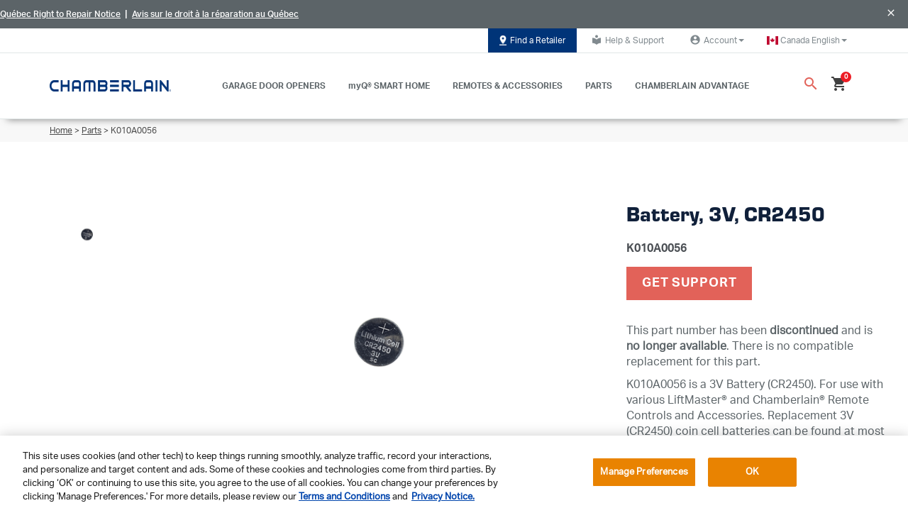

--- FILE ---
content_type: text/html;charset=UTF-8
request_url: https://www.chamberlain.com/ca/battery-3v-cr2450/p/K010A0056
body_size: 23570
content:


<!DOCTYPE html>
<html lang="en_CA">
<head><script src="/chamcham-common.js?matcher"></script><script src="/chamcham-common.js?single"></script>
	<title>
		K010A0056 | Battery, 3V| Discontinued | Parts | Chamberlain Canada</title>
    <!-- Fonts -->
  <link rel="preconnect" href="https://fonts.googleapis.com">
  <link rel="preconnect" href="https://fonts.gstatic.com" crossorigin>

  <!-- cdnjs (flag icons, etc.) -->
    <link rel="preconnect" href="https://cdnjs.cloudflare.com" crossorigin>

  <!-- Adobe Typekit -->
  <!-- Light hint if not preconnecting -->
    <link rel="dns-prefetch" href="//use.typekit.net">
    <link rel="dns-prefetch" href="//p.typekit.net">
  <!-- OneTrust -->
  <link rel="preconnect" href="https://cdn.cookielaw.org" crossorigin>
  <link rel="preconnect" href="https://geolocation.onetrust.com" crossorigin>

  <!-- Tealium (only if enabled) -->
  <link rel="preconnect" href="https://tags.tiqcdn.com" crossorigin>
    <link rel="preconnect" href="https://collect.tealiumiq.com" crossorigin>
    <link rel="preconnect" href="https://visitor-service-us-east-1.tealiumiq.com" crossorigin>
  <!-- Google Maps -->
  <link rel="preconnect" href="https://maps.googleapis.com">
    <link rel="preconnect" href="https://maps.gstatic.com">
  <!-- Coveo Search UI  -->
  <link rel="preconnect" href="https://static.cloud.coveo.com">
  <!-- Payments (cart/checkout only) -->
  <!-- OneTrust Cookies Consent Notice start for chamberlain.com -->
        <script type="text/javascript" src="https://cdn.cookielaw.org/consent/62dd9c72-68ed-4f61-be97-c35d3c35f0ca/OtAutoBlock.js?v=20260107_1642" defer></script>
        <script src="https://cdn.cookielaw.org/scripttemplates/otSDKStub.js?v=20260107_1642" data-document-language="true" type="text/javascript" charset="UTF-8" data-domain-script="62dd9c72-68ed-4f61-be97-c35d3c35f0ca" defer></script>
        <script type="text/javascript">
            function OptanonWrapper() { }
        </script>
        <!-- OneTrust Cookies Consent Notice end for chamberlain.com -->

        <script src="https://cdn.cookielaw.org/opt-out/otCCPAiab.js?v=20260107_1642" type="text/javascript" charset="UTF-8" ccpa-opt-out-ids="C0002,C0004" ccpa-opt-out-geo="ca" ccpa-opt-out-lspa="true" defer></script>

    



















    
    
    



    <link rel="alternate"
          href="https://www.chamberlain.com/battery-3v-cr2450/p/K010A0056"
          hreflang="en-us"/>

    <link rel="alternate"
          href="https://www.chamberlain.com/ca/battery-3v-cr2450/p/K010A0056"
          hreflang="en-ca"/>

    <link rel="alternate"
          href="https://www.chamberlain.com/us/es/battery-3v-cr2450/p/K010A0056"
          hreflang="es-us"/>

    <link rel="alternate"
          href="https://www.chamberlain.com/ca/fr/battery-3v-cr2450/p/K010A0056"
          hreflang="fr-ca"/>














	
		
			
		
		
	
	

	
		
		
			
		
	
	

	
		
		
			
		
	
	

	
		
		
			
		
	
	

	
		
		
			
		
	
	




	



<script type="application/ld+json">
{
  "@context": "http://www.schema.org",
  "@type": "Organization",
  "name": "Chamberlain",
  "url": "https://www.chamberlain.com/ca",
  "logo": "https://www.chamberlain.com/ca/medias/?context=bWFzdGVyfGltYWdlc3wzNDg4fGltYWdlL3BuZ3xhVzFoWjJWekwyZ3hZaTlvTVRVdk9EZ3dNakUxTXpFd016TTVNQzV3Ym1jfGNjMWEzYzJlYjk0NzY1ZDY3M2FlYzNjMWIyYjE5MWE1MTQ1ZDRmMjJjNjg4NmNhNjI1OWRjMTJkNDM0NGYwYzk",
  "description": "Chamberlain of Canada manufactures and markets some of the world's most reliable, efficient and cost-effective Garage Door Opener products for do-it-yourself installation. The full product line includes residential garage door openers and related garage and home accessories.",
  "address":{
  	"@type": "PostalAddress",
  	"addressLocality": "Oak Brook, Illinois",
  	"streetAddress": "300 Windsor Drive",
  	"addressCountry": "USA"
  },
  "sameAs": [
    "https://twitter.com/chamberlain","https://twitter.com/chamberlain","https://www.facebook.com/ChamberlainDIY","https://www.facebook.com/ChamberlainDIY","https://www.youtube.com/user/ChamberlainDIY","https://www.youtube.com/user/ChamberlainDIY","https://www.pinterest.com/chamberlaindiy/","https://www.pinterest.com/chamberlaindiy/","https://www.houzz.ru/pro/chamberlaindiy/chamberlain?irs=US","https://www.houzz.ru/pro/chamberlaindiy/chamberlain?irs=US"
  ]
}
</script>























    



<meta property="og:title" content="K010A0056 | Battery, 3V| Discontinued | Parts | Chamberlain Canada"/>
<meta property="og:site_name" content="Chamberlain"/>
<meta property="og:url" content="https://www.chamberlain.com/ca/battery-3v-cr2450/p/K010A0056"/>
<meta property="og:image" content="https://embed.widencdn.net/img/cgi/ljeymfkb4v/420px/K010A0056_hero_1.png"/>

    <meta property="og:image:height" content="1240"/>
    <meta property="og:image:width" content="1240"/>

<meta property="og:description" content="K010A0056 is a discontinued 3V Battery, CR2450. For use with various Remote Controls and Accessories. Click here for details."/>
<meta property="og:type" content="product"/>


    <meta property="og:locale" content="en_CA_CA"/>



    
    
        
        
            <meta property="og:locale:alternate"
                  content="en_US"/>
        
    

    
    
        
        
            <meta property="og:locale:alternate"
                  content="en_CA"/>
        
    

    
    
        
        
            <meta property="og:locale:alternate"
                  content="es_US"/>
        
    

    
    
        
        
            <meta property="og:locale:alternate"
                  content="fr_CA"/>
        
    


<meta property="fb:app_id"
      content="579951152419333"/>


<meta property="twitter:card" content="summary"/>
<meta property="twitter:title" content="K010A0056 | Battery, 3V| Discontinued | Parts | Chamberlain Canada"/>
<meta property="twitter:site" content="@Chamberlain"/>
<meta property="twitter:url" content="https://www.chamberlain.com/ca/battery-3v-cr2450/p/K010A0056"/>
<meta property="twitter:image" content="https://embed.widencdn.net/img/cgi/ljeymfkb4v/420px/K010A0056_hero_1.png"/>
<meta property="twitter:description" content="K010A0056 is a discontinued 3V Battery, CR2450. For use with various Remote Controls and Accessories. Click here for details."/>

    <meta property="twitter:image:height" content="1240"/>
    <meta property="twitter:image:width" content="1240"/>
    <meta property="twitter:image:type" content="image/png"/>
<meta http-equiv="Content-Type" content="text/html; charset=utf-8"/>
	<meta http-equiv="X-UA-Compatible" content="IE=edge">
	<meta charset="utf-8">
	<meta name="viewport" content="width=device-width, initial-scale=1">
	<meta name="theme-color" content="#00305E">
	<meta name="keywords">
<meta name="description" content="K010A0056 is a discontinued 3V Battery, CR2450. For use with various Remote Controls and Accessories. Click here for details.">
<link rel="shortcut icon" type="image/x-icon" media="all" href="/_ui/responsive/theme-chamberlain/images/favicon.ico" />
		









<link rel="preload" href="//fonts.googleapis.com/css?family=Open+Sans:400,300,300italic,400italic,600,600italic,700,700italic,800,800italic" as="style" onload="this.rel='stylesheet'">
<noscript><link rel="stylesheet" href="//fonts.googleapis.com/css?family=Open+Sans:400,300,300italic,400italic,600,600italic,700,700italic,800,800italic"></noscript>

<link rel="preload" href="https://fonts.googleapis.com/css?family=Material+Icons|Material+Icons+Outlined|Material+Icons+Two+Tone|Material+Icons+Round|Material+Icons+Sharp" as="style" onload="this.rel='stylesheet'">
<noscript><link rel="stylesheet" href="https://fonts.googleapis.com/css?family=Material+Icons|Material+Icons+Outlined|Material+Icons+Two+Tone|Material+Icons+Round|Material+Icons+Sharp"></noscript>

<link rel="preload" href="https://use.fontawesome.com/releases/v6.4.2/css/all.css?v=20260107_1642" as="style" onload="this.rel='stylesheet'">
<noscript><link rel="stylesheet" href="https://use.fontawesome.com/releases/v6.4.2/css/all.css?v=20260107_1642"></noscript>















    
        
        
        
            
            
                <link rel="preload" as="style"
                      href="/_ui/responsive/common/css/vendor/jquery.fancybox.min.css?v=20260107_1642"
                      onload="this.onload=null;this.rel='stylesheet'">
                <noscript>
                    <link rel="stylesheet" href="/_ui/responsive/common/css/vendor/jquery.fancybox.min.css?v=20260107_1642"/>
                </noscript>
            
        
    
    

















    
        
        
        
            
            
                <link rel="preload" as="style"
                      href="/_ui/responsive/common/css/vendor/jquery.bxslider.min.css?v=20260107_1642"
                      onload="this.onload=null;this.rel='stylesheet'">
                <noscript>
                    <link rel="stylesheet" href="/_ui/responsive/common/css/vendor/jquery.bxslider.min.css?v=20260107_1642"/>
                </noscript>
            
        
    
    



<link rel="preload" href="https://cdnjs.cloudflare.com/ajax/libs/flag-icon-css/3.2.0/css/flag-icon.css?v=20260107_1642" as="style" onload="this.rel='stylesheet'">
<noscript><link rel="stylesheet" href="https://cdnjs.cloudflare.com/ajax/libs/flag-icon-css/3.2.0/css/flag-icon.css?v=20260107_1642"></noscript><link rel="stylesheet" type="text/css" media="all" href="/wro/chamberlain_responsive.css?v=20260107_1642"/>
                    <link rel="stylesheet" type="text/css" media="all" href="/wro/addons_responsive.css?v=20260107_1642"/>
            <link rel="stylesheet" href="https://static.cloud.coveo.com/atomic/v2.73.0/themes/coveo.css?v=20260107_1642"/>
        <link rel="stylesheet" type="text/css" media="all" href="/wro/coveoCommonCss.css?v=20260107_1642"/>

        <link rel="stylesheet" type="text/css" media="all" href="/wro/chamberlainCoveo.css?v=20260107_1642"/>
        <link rel="stylesheet" type="text/css" media="all" href="/_ui/responsive/common/css/checkout/chamberlainCheckout.css?v=20260107_1642"/>
    <link rel="stylesheet" type="text/css" media="all" href="/wro/checkoutCommon.css?v=20260107_1642"/>
<script>
    window.dataLayer = window.dataLayer || [];
    dataLayer.push({
        'user': {
          //dynamically replace these values with values of logged in customer
          'customerID': '',
          'email':'',
          'first-name':'',
          'last-name':''
        }
    });
</script>
<script type="text/javascript">
        var utag_data =
        {"page_category":"PRODUCT","page_type":"PDP","page_name":"Product Details","brand":"Chamberlain","country_code":"ca","language_code":"en_CA","customer_id":"","customer_email":"","unified_customer_id":"","coveo_search_token":"eyJhbGciOiJIUzI1NiJ9.[base64].1QLonjk2PoWPVgEPvgFSXYS7x4bgsB46YP8YDyVj32Y","coveo_organization_id":"chamberlaingroupk5f2dpwl"}</script>
<script src="https://tags.tiqcdn.com/utag/thechamberlaingroup/chamberlain.com/prod/utag.sync.js?v=20260107_1642"></script>
    <script type="text/javascript"> (function (a, b, c, d) { a = "https://tags.tiqcdn.com/utag/thechamberlaingroup/chamberlain.com/prod/utag.js?v=20260107_1642"; b = document; c = "script"; d = b.createElement(c); d.id="tealiumScript"; d.src = a; d.type = "text/java" + c; d.async = true; a = b.getElementsByTagName(c)[0]; a.parentNode.insertBefore(d, a); })(); </script>









    
    
    <meta name="ps-key" content="4910-60f0a7a2b28005002976eac0">
    <meta name="ps-country" content="CA">
    <meta name="ps-language" content="en">
    <script src="//cdn.pricespider.com/1/lib/ps-widget.js?v=20260107_1642" async></script>






  







<script>dataLayer =  dataLayer || []</script>

	</head>

<body class="page-productDetails pageType-ProductPage template-pages-product-productLayout2Page  smartedit-page-uid-productDetails smartedit-page-uuid-eyJpdGVtSWQiOiJwcm9kdWN0RGV0YWlscyIsImNhdGFsb2dJZCI6ImNoYW1iZXJsYWluQ29udGVudENhdGFsb2ciLCJjYXRhbG9nVmVyc2lvbiI6Ik9ubGluZSJ9 smartedit-catalog-version-uuid-chamberlainContentCatalog/Online  smartedit-page-uid-productDetails smartedit-page-uuid-eyJpdGVtSWQiOiJwcm9kdWN0RGV0YWlscyIsImNhdGFsb2dJZCI6ImNoYW1iZXJsYWluQ29udGVudENhdGFsb2ciLCJjYXRhbG9nVmVyc2lvbiI6Ik9ubGluZSJ9 smartedit-catalog-version-uuid-chamberlainContentCatalog/Online  language-en_CA cjprevent"

	  data-coveo-search-enabled="true"
		

            data-coveo-search-token="eyJhbGciOiJIUzI1NiJ9.[base64].1QLonjk2PoWPVgEPvgFSXYS7x4bgsB46YP8YDyVj32Y"
            data-coveo-plp-search-token="eyJhbGciOiJIUzI1NiJ9.[base64].1Nnu1wd2yyu6e0Az2vF6DkBYV_6_W0EhpNvABMXljHs"
            data-coveo-rec-search-token="eyJhbGciOiJIUzI1NiJ9.[base64].N7RZpDvBt33U43KzVJwBLVvmHw29OB4INyCeVnepbvo"
			data-coveo-rec-product-code="K010A0056"
            data-coveo-organization-id="chamberlaingroupk5f2dpwl"
            data-coveo-catalogVersion=""
            data-coveo-redirecturl="/searchResult"
			data-coveo-user-uid="anonymous"
			data-coveo-user-email=""
			data-coveo-plp-path=""
			data-coveo-is-plp="false"
			data-coveo-issearchresultspage="false"
			data-coveo-type="chamberlain"
            data-coveo-show-sort=""
            data-coveo-ipx-supportkey="xx8cea400f-0276-4bac-acde-75154fe4bc8a"
            data-coveo-ipx-sourceid="fd43e04b-3b02-4909-89fb-0f249bfd7cea"
		
>

<div id="spinner" style="position:fixed;top:50%;left:50%"></div>
	<main data-currency-iso-code="CAD"
              data-tealium-enabled="true"
              data-tealium-brand-name="Chamberlain"
              data-tealium-delayedclick-enabled="true"
              data-tealium-delayed-click-times='{"default":200, "4g":200, "3g":200, "2g":200}'
        class="">

            <a href="#skip-to-content" class="skiptocontent" data-role="none">text.skipToContent</a>
                    <a href="#skiptonavigation" class="skiptonavigation"
                       data-role="none">text.skipToNavigation</a>
                    <header>
	<div class="o-liftmaster-global-nav">
		<div class="o-global-header">
			<div id="screenShade" class="screenShade"></div>
			<div class="m-promotion-nav">
					<img class="m-promotion-nav__icon" src="/_ui/responsive/common/images/ch-promonav-tagicon.svg" alt="">
					<div class="content"><style type="text/css">
	.m-promotion-nav__icon {display: none;}
	.m-promotion-nav {background-color: #5c6468; font-size: 14px; justify-content: right;}
	.m-promotion-nav__close {color: #ffffff; top: 10px;}
	.m-promotion-nav {height: 2.5rem;}
</style>
<p style="padding-right: 40px; margin: 0; text-align: right; line-height: 12px;"><a href="https://chamberlaingroup.com/quebec-right-to-repair-notice" style="font-size:12px; color: #ffffff; text-decoration: underline;" target="_blank">Qu&eacute;bec Right to Repair Notice</a>  |  <a href="https://chamberlaingroup.com/quebec-right-to-repair-notice-fr" style="font-size:12px; color: #ffffff; text-decoration: underline;" target="_blank">Avis sur le droit &agrave; la r&eacute;paration au Qu&eacute;bec</a></p></div><a href="#" id="promoClose" class="m-promotion-nav__close"><i class="a-icon material-icons">close</i></a>
				</div>
			<div class="m-utility-nav hidden-xs hidden-sm hidden-md">
				<div class="container">
					<div class="nav m-utility-nav__wrapper">
						<div class=" promo-banner" 
    data-promotion-id="/medias/?context=bWFzdGVyfGltYWdlc3w1MTM5fGltYWdlL3BuZ3xpbWFnZXMvaDBjL2hjNC84ODQ5MDc5MjcxNDU0LnBuZ3w4MWFlOWU2Zjk2MTgxNTE5NTBiZmU1Y2Q5YWIxYTNmYmFkMWU4OWUyZDA0M2FiMDk5ZjNjNDRjOWJmMmZkMTA2"
    
            data-promotion-name="Body"
        
            data-promotion-creative="FindRetailerButton"
        >
    <a href="/ca/find-retailers" class="a-button-default g-optimize"
               target="" id="FindRetailerButton" data-text="Find a Retailer">
                <img class="" src="/medias/?context=bWFzdGVyfGltYWdlc3w1MTM5fGltYWdlL3BuZ3xhVzFoWjJWekwyZ3dZeTlvWXpRdk9EZzBPVEEzT1RJM01UUTFOQzV3Ym1jfDgxYWU5ZTZmOTYxODE1MTk1MGJmZTVjZDlhYjFhM2ZiYWQxZTg5ZTJkMDQzYWIwOTlmM2M0NGM5YmYyZmQxMDY"
                     alt="">
                    Find a Retailer</a>
        </div>





















    





    





    
    
        
    



<a href="https://support.chamberlaingroup.com/s/"
   class="a-button-default"
   target="_blank"
   id="HelpSupportLink"
   
   ><i class="a-icon a-icon--sm material-icons">local_library</i>Help & Support
</a><ul class="nav dropdown-navigation">
                <li class="dropdown">
                    <a class="logged_in a-button-default js-account-profile-link" data-toggle="dropdown" role="button"
                           aria-haspopup="true" aria-expanded="false" href="/ca/my-account/account-profile" 




 id="account-dropdown-link">
                            <i class="a-icon a-icon--sm material-icons">account_circle</i>
                                Account<span class="caret"></span>
                        </a>
                    <ul class="dropdown-menu">
                            <li id="UserLoginLink" class="yCmsComponent">
<a href="/ca/login" title="Log In / Sign Up">Log In / Sign Up</a></li><li id="RegisterProductLinkForAccount" class="yCmsComponent">
<a href="https://chamberlain.registria.com/" title="Register Your Product" target="_blank" rel="noopener noreferrer">Register Your Product</a></li></ul>
                    </li>
            </ul>
        <ul class="nav dropdown-navigation">
    <li class="dropdown">
        <a class="logged_in a-button-default" data-toggle="dropdown" role="button" aria-haspopup="true" aria-expanded="false" href="javascript:void(0)" id="country-dropdown-link">
            <span class="flag-icon flag-icon-ca"></span>
            &nbsp;
             <span class="current-lang">Canada English</span>
            <span class="caret"></span>
        </a>
        <ul class="dropdown-menu">
                <li id="CountryLinkUSEN" class="yCmsComponent">
<a href="https://www.chamberlain.com/?clear=true" target="">
    USA English</a>

</li><li id="CountryLinkUSES" class="yCmsComponent">
<a href="https://www.chamberlain.com/us/es/?clear=true" target="">
    USA Español</a>

</li><li id="CountryLinkCAFR" class="yCmsComponent">
<a href="https://www.chamberlain.com/ca/fr/?clear=true" target="">
    Canada Français</a>

</li><li id="CountryLinkEUDE" class="yCmsComponent">
<a href="https://www.chamberlain.de/de-de/shop/home" target="_blank">
    Germany</a>

</li><li id="CountryLinkEUFR" class="yCmsComponent">
<a href="https://www.chamberlain.de/fr-fr/shop-fr/home-fr" target="_blank">
    France</a>

</li><li id="CountryLinkEUNL" class="yCmsComponent">
<a href="https://www.chamberlain.de/nl-nl/shop/home-nl" target="_blank">
    Netherlands</a>

</li><li id="CountryLinkEUBEFR" class="yCmsComponent">
<a href="https://www.chamberlain.de/fr-be/shop/home-fr" target="_blank">
    Belgium Français</a>

</li><li id="CountryLinkEUBENL" class="yCmsComponent">
<a href="https://www.chamberlain.de/nl-be/shop/home-1" target="_blank">
    Belgium Nederlands</a>

</li></ul>
        </li>
</ul></div>
				</div>
			</div>
			<div class="m-main-nav">
				<div class="spacey">
					<div class="container">
						<div class="m-main-nav__flex">
							<div class="m-main-nav__mobileMenu hidden-lg hidden-xl">
								<a href="#" id="mobileMenu" class="burger-container">
									<div id="mobileMenu-bar1" class="bar"></div>
									<div id="mobileMenu-bar2" class="bar"></div>
									<div id="mobileMenu-shop" class="shop">
										SHOP</div>
								</a>
							</div>
							<div class="m-ch-main-nav__logo promo-banner" >
    <a href="/ca/" class=""
               target="" id="SiteLogoBanner" data-text="">
                <img class="a-logo" src="/medias/Chamberlain-logo-blue.png?context=bWFzdGVyfGltYWdlc3w1MjA4NnxpbWFnZS9wbmd8YVcxaFoyVnpMMmd4T1M5b01UUXZPRGcxTXpNMk9EWXpOVFF5TWk1d2JtY3xmZjM3MDFjNjY4NzM5MjE5NDNjMDUzNjQ2NGMwNTMxY2RlYzNkNDllYzRkNTFiMzUxNmFmZmY3ZWFhMjdlNzU2"
                     alt="Chamberlain-logo-blue.png">
                    </a>
        </div>
<nav class="m-main-nav__wrapper hidden-xs hidden-sm hidden-md">
	<ul>
		<li class="m-ch-main-nav__link-wrapper">
    <a href="/ca/garage-door-openers" class="m-main-nav__link"
       target="" id="GarageDoorOpenersHeaderLink" data-text="GARAGE DOOR OPENERS">
        GARAGE DOOR OPENERS</a>
    <div class="desktop-dropdown__wrapper hidden-xs">
	<div class="desktop-dropdown">
		<div class="container">
			<div class="row">
				<div class="col-xs-2"></div>
				<div class="col-xs-2 desktop-dropdown__image-wrapper promo-banner" >
    <a href="/ca/garage-door-openers/c/belt-drive-openers" class=""
               target="" id="UltraQuietBeltDriveOpenersBanner" data-text="&lt;p&gt;Belt Drive&lt;/p&gt;">
                <img class="" src="/medias/Belt-Drive.png?context=bWFzdGVyfHJvb3R8MTY1MDF8aW1hZ2UvcG5nfGFHSm1MMmc1TVM4NU1qY3pPREEwTlRJeE5UQXlMMEpsYkhRdFJISnBkbVV1Y0c1bnxmZjljYjkyOWI1YmM4NDhlMmJkMTJiMDgzYmJjN2ZkZTcwOTgyYTU2NTU3MGMwNjk1OGFjMTc2Njk1MjZkM2E3"
                     alt="">
                    <p>Belt Drive</p></a>
        </div>
<div class="col-xs-2 desktop-dropdown__image-wrapper promo-banner" >
    <a href="/ca/garage-door-openers/c/chain-drive-openers" class=""
               target="" id="SuperStrongChainDriveOpenersBanner" data-text="&lt;p&gt;Chain Drive&lt;/p&gt;">
                <img class="" src="/medias/Chain-Drive.png?context=bWFzdGVyfHJvb3R8MTQ4MTl8aW1hZ2UvcG5nfGFETmxMMmc1T1M4NU1qY3pPREEwTnpnek5qUTJMME5vWVdsdUxVUnlhWFpsTG5CdVp3fDYzNTBhNTZmMmNmYzUwZjcxZDNlZDk0NzE4YjI1OGRjMmRjZGFhMzE1Y2Y5NDkzYTJmMDJlZGVjYjg1MDJmZmM"
                     alt="">
                    <p>Chain Drive</p></a>
        </div>
<div class="col-xs-2 desktop-dropdown__image-wrapper promo-banner" >
    <a href="/ca/garage-door-openers/c/smart-garage-door-openers" class=""
               target="" id="SmartGarageDoorOpenersBanner" data-text="&lt;p&gt;Video&lt;/p&gt;">
                <img class="" src="/medias/video-garage-door.png?context=[base64]"
                     alt="">
                    <p>Video</p></a>
        </div>
<div class="col-xs-2 desktop-dropdown__image-wrapper promo-banner" >
    <a href="/ca/wall-mount-openers/c/wall-mount-openers" class=""
               target="" id="FindRetailerBanner" data-text="&lt;p&gt;Wall Mount&lt;/p&gt;">
                <img class="" src="/medias/LMDP2267-WallMountOpeners.jpg?context=bWFzdGVyfGltYWdlc3wzODA3fGltYWdlL2pwZWd8YVcxaFoyVnpMMmd3WWk5b1l6a3ZPRGd4TURBNE56STFNVGs1T0M1cWNHY3w2MDRmNDZmZDAzYWU2ZmU2ZjJlZGUzN2VhYmVmOGEyZWRiNmQwYTkwYzUxYTMwMzUxNDVlYTZlN2QwNzAyM2I4"
                     alt="LMDP2267_WallMountOpeners.jpg">
                    <p>Wall Mount</p></a>
        </div>
<div class="col-xs-2 desktop-dropdown__image-wrapper promo-banner" >
    <a href="/ca/garage-door-openers/c/all-garage-door-openers" class=""
               target="" id="cmsitem_00025066" data-text="&lt;p&gt;All Openers&lt;/p&gt;
">
                <img class="" src="/medias/B6753TG7.png?context=bWFzdGVyfHJvb3R8NDEyODB8aW1hZ2UvcG5nfGFEa3lMMmhtTkM4NE9USTBNVEl3TkRRNU1EVTBMbkJ1Wnd8YWYzODNkYjVkMzVlOWVmYTRkZDk2YzFmNWRkZWUwYzc3OTZjZWEzOWU4OGE5ZWUwNTk3YzQzMmUzZWMwOTg4ZQ"
                     alt="B6753TG7.png">
                    <p>All Openers</p>
</a>
        </div>
<div class="col-xs-2"></div>
			</div>
			<div class="row">
				</div>
		</div>
	</div>
</div>
</li><li class="m-ch-main-nav__link-wrapper">
    <a href="/ca/myq" class="m-main-nav__link"
       target="" id="MyQSmartHomeLink" data-text="myQ® SMART HOME">
        myQ® SMART HOME</a>
    <div class="desktop-dropdown__wrapper hidden-xs">
	<div class="desktop-dropdown">
		<div class="container">
			<div class="row">
				<div class="col-xs-2"></div>
				<div class="col-xs-2 desktop-dropdown__image-wrapper promo-banner" >
    <a href="/ca/smart-garage-video-keypad/p/MYQ-K40TXXW" class=""
               target="" id="cmsitem_00203011" data-text="&lt;p&gt;Video Keypad&lt;/p&gt;">
                <img class="" src="/medias/video-keypad.png?context=bWFzdGVyfGltYWdlc3wxNDg2MnxpbWFnZS9wbmd8YURrMEwyZzNNaTg1TVRBME5qUXdOVFF3TnpBeUwzWnBaR1Z2TFd0bGVYQmhaQzV3Ym1jfDAyZWM2MmQ0YzNkYzU3NjkzYjAzZDI1ZjUwMTZkNTlmZDFjMmE4ZWFkZDBiNzVmZDFjZjVjODAzZTYzNmJjMjg"
                     alt="video-keypad.png">
                    <p>Video Keypad</p></a>
        </div>
<div class="col-xs-2 desktop-dropdown__image-wrapper promo-banner" >
    <a href="/ca/searchResult#q=cameras" class=""
               target="" id="cmsitem_00203014" data-text="&lt;p&gt;Cameras&lt;p&gt;">
                <img class="" src="/medias/cameras.png?context=bWFzdGVyfGltYWdlc3w1ODk4fGltYWdlL3BuZ3xhRGsyTDJnMlppODVNVEEwTmpRd05qQTJNak00TDJOaGJXVnlZWE11Y0c1bnxiYzFhNTg1MzIyZjBlZjc5N2UyZTQ2OGM2NzgwOTUxNGFjMTMxMTZhOTc2YTA0M2Y4ZDMwYmZjOThjNmVjY2Uz"
                     alt="cameras.png">
                    <p>Cameras<p></a>
        </div>
<div class="col-xs-2 desktop-dropdown__image-wrapper promo-banner" >
    <a href="/ca/smart-garage-control/p/MYQ-G0401-ESMC" class=""
               target="" id="cmsitem_00203023" data-text="&lt;p&gt;Smart Garage Control&lt;/p&gt;">
                <img class="" src="/medias/smart-garage-control.png?context=[base64]"
                     alt="smart-garage-control.png">
                    <p>Smart Garage Control</p></a>
        </div>
<div class="col-xs-2 desktop-dropdown__image-wrapper promo-banner" >
    <a href="/ca/smart-led-garage-light/p/MYQLED2MC" class=""
               target="" id="cmsitem_00203017" data-text="&lt;p&gt;Smart LED Light &lt;/p&gt;">
                <img class="" src="/medias/smart-led-light.png?context=bWFzdGVyfGltYWdlc3w0OTgwfGltYWdlL3BuZ3xhR1ExTDJnMlpTODVNVEEwTmpRd05qY3hOemMwTDNOdFlYSjBMV3hsWkMxc2FXZG9kQzV3Ym1jfDU0MDkyNjlmODQ0NWExMDQ4YTliNjYyYjJhMjZmOTg5MTA2YWQ1NTc0ZGU5NGU1NGY2NDE1ZjQ2MWI5OWU5OTg"
                     alt="smart-led-light.png">
                    <p>Smart LED Light </p></a>
        </div>
<div class="col-xs-2 desktop-dropdown__image-wrapper promo-banner" >
    <a href="https://www.chamberlain.com/smart-home/c/myq-accessories#tab=products" class=""
               target="" id="cmsitem_00203020" data-text="&lt;p&gt;Shop All MyQ&lt;/p&gt;">
                <img class="" src="/medias/shop-all-myq.png?context=bWFzdGVyfGltYWdlc3wxMDY2MnxpbWFnZS9wbmd8YUdRM0wyZzJZaTg1TVRBME5qUXdOek0zTXpFd0wzTm9iM0F0WVd4c0xXMTVjUzV3Ym1jfGUxM2ViZDRjNTUxYTgyZDY4NDc5YWEzOTA3MjZiZWYyN2I0M2I3NThiYzY4NjkyN2VhNTMyOTMwOWU5MTBiYWI"
                     alt="shop-all-myq.png">
                    <p>Shop All MyQ</p></a>
        </div>
<div class="col-xs-2"></div>
			</div>
			<div class="row">
				<div class="desktop-dropdown__cta-wrapper basic-composite-banner  promo-banner" >
    <div class="text-button-wrapper">
        <h4>Find the right myQ product <br/>in a few easy steps.</h4>
























    





    
        
    
    



<a href="https://www.myq.com/app/myq-compatibility"
   class="a-button-primary"
   target=""
   id="btnInMainDropdownMyQ"
   
   >myQ COMPATIBILITY TOOL
</a></div>
    </div>
</div>
		</div>
	</div>
</div>
</li><li class="m-ch-main-nav__link-wrapper">
    <a href="/ca/garage-remotes-and-accessories" class="m-main-nav__link"
       target="" id="RemotesHeaderLink" data-text="REMOTES & ACCESSORIES">
        REMOTES & ACCESSORIES</a>
    <div class="desktop-dropdown__wrapper hidden-xs">
	<div class="desktop-dropdown">
		<div class="container">
			<div class="row">
				<div class="col-xs-2"></div>
				<div class="col-xs-2 desktop-dropdown__image-wrapper promo-banner" >
    <a href="/ca/remote-controls/c/garage-door-remotes" class=""
               target="" id="RemoteControlsBanner" data-text="&lt;p&gt;All Remote Controls&lt;/p&gt;">
                <img class="" src="/medias/all-remotes-h.png?context=bWFzdGVyfHJvb3R8NDg1N3xpbWFnZS9wbmd8YURnMkwyaG1OQzg1TWpjek9EQTFNekEzT1RNMEwyRnNiQzF5WlcxdmRHVnpMV2d1Y0c1bnxmNjA3MzE5MDNiNjlkNjIzMmQ3ODM3ZmQ0OGQ5ZDVhZmFjMjRkZWE0MTU1ZDI4NjUzYTBhOGQ1YzY4MDA3NTUz"
                     alt="">
                    <p>All Remote Controls</p></a>
        </div>
<div class="col-xs-2 desktop-dropdown__image-wrapper promo-banner" >
    <a href="/ca/garage-door-keypads/c/keypads" class=""
               target="" id="KeypadsBanner" data-text="&lt;p&gt;Keypads&lt;/p&gt;">
                <img class="" src="/medias/keypad-h.png?context=bWFzdGVyfHJvb3R8NzEwOXxpbWFnZS9wbmd8YURFNEwyaG1ZeTg1TWpjek9EQTFOVGN3TURjNEwydGxlWEJoWkMxb0xuQnVad3xmNjEwYzM0ODY4OWRmMDZiMmY0MjczOGY3NmI2ODVmMmRhMGY2NDVkY2I0NTU5NzQwOWRmNGQzMTExMTU1YWQ2"
                     alt="">
                    <p>Keypads</p></a>
        </div>
<div class="col-xs-2 desktop-dropdown__image-wrapper promo-banner" >
    <a href="/ca/c/wall-controllers" class=""
               target="" id="WallControllersBanner" data-text="&lt;p&gt;Wall Controllers&lt;/p&gt;">
                <img class="" src="/medias/wall-control-h.png?context=bWFzdGVyfHJvb3R8NDU2N3xpbWFnZS9wbmd8YURFNUwyaG1ZUzg1TWpjek9EQTFPRE15TWpJeUwzZGhiR3d0WTI5dWRISnZiQzFvTG5CdVp3fDhlZDEzM2ZlMTU4NzAxMjg5NjY3NmI3N2IyODg0MjkwMGY4NzgxMGI0MDQ4NmU4YjRkODQwYjM3NTU3YzQyMWM"
                     alt="">
                    <p>Wall Controllers</p></a>
        </div>
<div class="col-xs-2 desktop-dropdown__image-wrapper promo-banner" >
    <a href="/ca/c/all-accessories" class=""
               target="" id="RemotesAndAccShopAllBanner" data-text="&lt;p&gt;Shop All&lt;/p&gt;">
                <img class="" src="/medias/shop-all-h.png?context=bWFzdGVyfHJvb3R8MTI5MzF8aW1hZ2UvcG5nfGFHVm1MMmhoWVM4NU1qY3pPREEyTURrME16WTJMM05vYjNBdFlXeHNMV2d1Y0c1bnw4ODI5YjNkOTgzZDVjZTM4OGM5ZGY0YmZkMTkyYWZiMWNjYWVhYjZlYmMzNmZhYTdkNGI5NjkwNGYwNzNlOGZj"
                     alt="">
                    <p>Shop All</p></a>
        </div>
<div class="col-xs-2"></div>
			</div>
			<div class="row">
				</div>
		</div>
	</div>
</div>
</li><li class="m-ch-main-nav__link-wrapper">
    <a href="/ca/garage-door-opener-parts" class="m-main-nav__link"
       target="" id="PartsHeaderLink" data-text="PARTS">
        PARTS</a>
    <div class="desktop-dropdown__wrapper hidden-xs">
	<div class="desktop-dropdown">
		<div class="container">
			<div class="row">
				<div class="col-xs-2"></div>
				<div class="col-xs-2 desktop-dropdown__image-wrapper promo-banner" >
    <a href="/ca/parts/c/garage-door-opener-gear-kits" class=""
               target="" id="GearKitsBanner" data-text="&lt;p&gt;Gear Kits&lt;/p&gt;">
                <img class="" src="/medias/gearkit20a.png?context=bWFzdGVyfGltYWdlc3wxMDE5MzR8aW1hZ2UvcG5nfGFXMWhaMlZ6TDJoa01pOW9PR1F2T0RjNU5qZzVNRFEyTkRJNE5pNXdibWN8OTU1NzIxNTAyMjZiZWJhNjM4YWE5MDBhYjcxZTRlZmU5MTQ2NzVhZjQyZDQ1ZThhOWExOGFhZWI5OGQ4NTk4Nw"
                     alt="gearkit20a.png">
                    <p>Gear Kits</p></a>
        </div>
<div class="col-xs-2 desktop-dropdown__image-wrapper promo-banner" >
    <a href="/ca/parts/c/garage-door-opener-logic-boards" class=""
               target="" id="LogicBoardsBanner" data-text="&lt;p&gt;Logic Boards&lt;/p&gt;">
                <img class="" src="/medias/logicboard20a.png?context=bWFzdGVyfGltYWdlc3wxMjAyODB8aW1hZ2UvcG5nfGFXMWhaMlZ6TDJnMVlTOW9OamN2T0RjNU5qZzVNRFE1TnpBMU5DNXdibWN8NDkwZDRhMDAyYjA4NDA4YTJlOTQ1MjA2MDI4OGY2NDQ3ZDlhMDM4MGE5NzBmZjk0ZDBkMDk1MzczN2ZjMGY2Zg"
                     alt="logicboard20a.png">
                    <p>Logic Boards</p></a>
        </div>
<div class="col-xs-2 desktop-dropdown__image-wrapper promo-banner" >
    <a href="/ca/parts/c/garage-door-opener-belt-kits" class=""
               target="" id="ShopAllPartsBanner" data-text="&lt;p&gt;Belt Kits&lt;/p&gt;">
                <img class="" src="/medias/beltnav300b.jpg?context=bWFzdGVyfGltYWdlc3wyNTM5NnxpbWFnZS9qcGVnfGFXMWhaMlZ6TDJobE1DOW9aR0l2T0RjNU5qZzVOREEyT0RjMk5pNXFjR2N8YTgxOGM4NWE0NGE3OWZmMDZmMzczM2MzZTkzNDQxZTM0N2Y5ZDUyMWE3NTMyOGJkZmFjMGNkNTAwYzI1OWM3MA"
                     alt="beltnav300b.jpg">
                    <p>Belt Kits</p></a>
        </div>
<div class="col-xs-2 desktop-dropdown__image-wrapper promo-banner" >
    <a href="/ca/parts/c/garage-door-opener-chain-kits" class=""
               target="" id="chainkits56" data-text="&lt;p&gt;Chain Kits&lt;/p&gt;">
                <img class="" src="/medias/chain77.jpg?context=bWFzdGVyfGltYWdlc3wxNzYzNnxpbWFnZS9qcGVnfGFXMWhaMlZ6TDJnek5pOW9NVFF2T0RnMU1ESTNOVFF3TVRjMU9DNXFjR2N8M2QwOGVlNDAzNWQ5MDcwZGE5Y2U3OWJlNWZmNzg5ZTEzNDgzM2NiMDlmZmRlN2FmMTNhZDJhNTZlZTMxYzE0Ng"
                     alt="chain77.jpg">
                    <p>Chain Kits</p></a>
        </div>
<div class="col-xs-2 desktop-dropdown__image-wrapper promo-banner" >
    <a href="/ca/parts/c/garage-door-opener-installation-parts" class=""
               target="" id="Install77" data-text="&lt;p&gt;Installation Parts&lt;/p&gt;">
                <img class="" src="/medias/Install33.jpg?context=bWFzdGVyfGltYWdlc3wxODYyM3xpbWFnZS9qcGVnfGFXMWhaMlZ6TDJnelpTOW9ZVGd2T0RnMU1ESTNOVFV6TWpnek1DNXFjR2N8NTMzOTczNzA2ODczZmU4ZDc0YTc0OTQ4Y2ViMGViZmMyZmM1NDNkZWJmYmYwYWFmNGE3ZGYzMDkyMGJiYzIyYg"
                     alt="Install33.jpg">
                    <p>Installation Parts</p></a>
        </div>
<div class="col-xs-2"></div>
			</div>
			<div class="row">
				</div>
		</div>
	</div>
</div>
</li><li class="m-ch-main-nav__link-wrapper">
    <a href="/ca/about-chamberlain/chamberlain-advantage" class="m-main-nav__link"
       target="" id="AboutChamberlainLink" data-text="CHAMBERLAIN ADVANTAGE">
        CHAMBERLAIN ADVANTAGE</a>
    <div class="desktop-dropdown__wrapper hidden-xs">
	<div class="desktop-dropdown">
		<div class="container">
			<div class="row">
				<div class="col-xs-2"></div>
				<div class="col-xs-2 desktop-dropdown__image-wrapper promo-banner" >
    <a href="/ca/about-chamberlain/buyers-guide" class=""
               target="" id="BuyersGuideBanner" data-text="&lt;p&gt;Buyers Guide&lt;/p&gt;">
                <img class="" src="/medias/buyguide20a.png?context=bWFzdGVyfGltYWdlc3wxNDA1NTV8aW1hZ2UvcG5nfGFXMWhaMlZ6TDJnd05pOW9NVGN2T0RjNU5qZzVNRFUyTWpVNU1DNXdibWN8MWUxMTg2NzM0MTQxMjAwN2VlYzZhN2ZlZTQ4MTZlYTlkOWFjZjc3ODQ3MTIwMjE5NmZlZmQ2Y2Q4NWNlYmNlOQ"
                     alt="buyguide20a.png">
                    <p>Buyers Guide</p></a>
        </div>
<div class="col-xs-2 desktop-dropdown__image-wrapper promo-banner" >
    <a href="/ca/about-chamberlain/news" class=""
               target="" id="NewsReleasesBanner" data-text="&lt;p&gt;Press and Media&lt;/p&gt;">
                <img class="" src="/medias/news20a.png?context=bWFzdGVyfGltYWdlc3wxMjUxNTd8aW1hZ2UvcG5nfGFXMWhaMlZ6TDJnNU55OW9OMlF2T0RjNU5qZzVNRFl5T0RFeU5pNXdibWN8ZDhhZDNiM2FiODk2NDdhMjEwMTBmYjZiMDEyZDI3OGYxMmVlNzIyYzQ2ZWQ4MGMxZDYxZGM1ODkxM2M0NGEyMw"
                     alt="news20a.png">
                    <p>Press and Media</p></a>
        </div>
<div class="col-xs-2 desktop-dropdown__image-wrapper promo-banner" >
    <a href="/ca/about-chamberlain/automotive-connectivity-solutions" class=""
               target="" id="ACS_Navigation_Banner_component" data-text="&lt;p&gt;Automotive Connectivity Solutions&lt;/p&gt;">
                <img class="" src="/medias/auto987.jpg?context=bWFzdGVyfGltYWdlc3wxNzQwN3xpbWFnZS9qcGVnfGFXMWhaMlZ6TDJnelpDOW9ZVEl2T0RneE1EUTBPVEkwTURBNU5DNXFjR2N8Y2M3ODcyODc2YzM5YmJhMjFmYzE3NzkwM2UyMWRhNjdkYTA5MTU5YzNiMDhkM2QxMGUxYjA3MDE2Y2RjZWJhMA"
                     alt="auto987.jpg">
                    <p>Automotive Connectivity Solutions</p></a>
        </div>
<div class="col-xs-2"></div>
			</div>
			<div class="row">
				</div>
		</div>
	</div>
</div>
</li></ul>
</nav><div class="m-main-nav__right disabled">
								
























    





    
    
        
    



<a href="/ca/#"
   class="a-button-default"
   target=""
   id="m-main-nav__search"
   
   ><i class="material-icons">search</i>
</a><div id="addtocart-popup-modal">
    <div class="mini-cart-container js-add-to-cart-container myq-add-to-cart-container">
        <div class="pop-title-sec">
            <h3 class="">Added to Cart</h3>
            <span class="material-icons OneLinkNoTx" id="add_to_cart_popup_close">close</span>
        </div>
        <div class="pop-body">
            <div class="pop-product-list">
                <div class="pop-pro-box">
                    <input id="pop-max-order-qty" type="hidden">
                    <div class="pop-p-img"><img src=""></div>
                    <div class="pop-p-cnt">
                        <div class="pop-p-cnt-title f-20" id="add_to_cart_popup_p_name"></div>
                        <input id="add_to_cart_popup_p_code" type="hidden">
                        <div class="pop-p-cnt-subtitle" id="add_to_cart_popup_product_name"></div>
                        <div class="add_to_cart_popup_p_price-container">
                            <div class="pop-p-cnt-price-per-item-new" id="add_to_cart_popup_price-per-item-new"></div>
                            <div class="pop-p-cnt-price-per-item" id="add_to_cart_popup_price-per-item"></div>
                        </div>
                        <div class="pop-counter-container">
                            <div class="pop-counter">
                                <button class="counter-minus"><span class="material-icons OneLinkNoTx">remove</span>
                                </button>
                                <input type="text" class="form-control" id="add_to_cart_count" value="1">
                                <button class="counter-plus"><span class="material-icons OneLinkNoTx">add</span></button>
                            </div>
                            <div class="pop-max-qty-message hidden">Max qty</div>
                        </div>
                        <div class="pop-p-cnt-price" id="add_to_cart_popup_p_price"></div>
                    </div>
                </div>
            </div>
            <div class="pop-footer">
                <button type="button" class="a-button" id="P_to_Checkout">Proceed to Checkout</button>
            </div>
        </div>
    </div>
</div>
<div class="mini-cart-wrapper">
            <div class="nav-cart js-nav-cart"
                 data-cart="/ca/cart"
                 data-mini-cart-url="/ca/cart/rollover/MiniCart"
                 data-mini-cart-refresh-url="/ca/cart/miniCart/SUBTOTAL">
                <a class="mini-cart-link js-mini-cart-link flexRight" id="cart-link"
                   data-mini-cart-name="Cart"
                   data-mini-cart-empty-name="Empty Cart"
                   data-mini-cart-items-text="Items"
                >
                    <i class="material-icons shopping_cart">shopping_cart</i>
                    <span class="js-nav-items-total">
                            <span class="nav-items-total">0</span>
                            </span>
                    </a>
            </div>
            <div class="mini-cart-container js-mini-cart-container"></div>

        </div>
    </div>

						</div>
					</div>
					<div class="m-main-nav__mobileFlyout">
						<ul class="nav dropdown-navigation">
    <li class="dropdown">
        <a class="dropdown-navigation-click-link" href="/ca/garage-door-openers" data-text="GARAGE DOOR OPENERS">
            GARAGE DOOR OPENERS</a>
        <div class="dropdown-navigation-click-caret-container" data-toggle="dropdown" role="button" aria-expanded="false">
            <span class="caret dropdown-navigation-click-caret"></span>
        </div>
        <ul class="dropdown-menu">
                <li class="yCmsComponent m-ch-main-nav__link-wrapper">
<a href="/ca/garage-door-openers/c/belt-drive-openers" title="Belt Drive">Belt Drive</a></li><li class="yCmsComponent m-ch-main-nav__link-wrapper">
<a href="/ca/garage-door-openers/c/chain-drive-openers" title="Chain Drive">Chain Drive</a></li><li class="yCmsComponent m-ch-main-nav__link-wrapper">
<a href="/ca/garage-door-openers/c/smart-garage-door-openers" title="Smart">Smart</a></li><li class="yCmsComponent m-ch-main-nav__link-wrapper">
<a href="/ca/wall-mount-openers/c/wall-mount-openers" title="Wall Mount">Wall Mount</a></li><li class="yCmsComponent btnInMainDropdownGDOMobile">
<a href="/ca/garage-door-opener-finder" title="Which Opener is Right for Me?">Which Opener is Right for Me?</a></li></ul>
        </li>
</ul>
<ul class="nav dropdown-navigation">
    <li class="dropdown">
        <a class="dropdown-navigation-click-link" href="/ca/myq" data-text="myQ® SMART HOME">
            myQ® SMART HOME</a>
        <div class="dropdown-navigation-click-caret-container" data-toggle="dropdown" role="button" aria-expanded="false">
            <span class="caret dropdown-navigation-click-caret"></span>
        </div>
        <ul class="dropdown-menu">
                <li class="yCmsComponent btnInMainDropdownGDOMobile">
<a href="/ca/smart-home/c/myq-accessories" title="myQ Accessories">myQ Accessories</a></li><li class="yCmsComponent btnInMainDropdownGDOMobile">
<a href="/ca/myq-compatibility-tool" title="myQ Compatibility Tool">myQ Compatibility Tool</a></li></ul>
        </li>
</ul>
<ul class="nav dropdown-navigation">
    <li class="dropdown">
        <a class="dropdown-navigation-click-link" href="/ca/garage-remotes-and-accessories" data-text="REMOTES & ACCESSORIES">
            REMOTES & ACCESSORIES</a>
        <div class="dropdown-navigation-click-caret-container" data-toggle="dropdown" role="button" aria-expanded="false">
            <span class="caret dropdown-navigation-click-caret"></span>
        </div>
        <ul class="dropdown-menu">
                <li class="yCmsComponent btnInMainDropdownGDOMobile">
<a href="/ca/remote-controls/c/garage-door-remotes" title="Remote Controls">Remote Controls</a></li><li class="yCmsComponent btnInMainDropdownGDOMobile">
<a href="/ca/garage-door-keypads/c/keypads" title="Keypads">Keypads</a></li><li class="yCmsComponent btnInMainDropdownGDOMobile">
<a href="/ca/smart-home/c/smart-lighting" title="Lighting controls">Lighting controls</a></li><li class="yCmsComponent btnInMainDropdownGDOMobile">
<a href="/ca/accessories/c/remotes-and-accessories" title="Shop All">Shop All</a></li></ul>
        </li>
</ul>
<ul class="nav dropdown-navigation">
    <li class="dropdown">
        <a class="dropdown-navigation-click-link" href="/ca/garage-door-opener-parts" data-text="PARTS">
            PARTS</a>
        <div class="dropdown-navigation-click-caret-container" data-toggle="dropdown" role="button" aria-expanded="false">
            <span class="caret dropdown-navigation-click-caret"></span>
        </div>
        <ul class="dropdown-menu">
                <li class="yCmsComponent btnInMainDropdownGDOMobile">
<a href="/ca/parts/c/garage-door-opener-gear-kits" title="Gear Kits">Gear Kits</a></li><li class="yCmsComponent btnInMainDropdownGDOMobile">
<a href="/ca/parts/c/garage-door-opener-logic-boards" title="Logic Boards">Logic Boards</a></li><li class="yCmsComponent btnInMainDropdownGDOMobile">
<a href="/ca/parts/c/garage-door-opener-belt-kits" title="Belt Kits">Belt Kits</a></li><li class="yCmsComponent btnInMainDropdownGDOMobile">
<a href="/ca/parts/c/garage-door-opener-chain-kits" title="Chain Kits">Chain Kits</a></li><li class="yCmsComponent btnInMainDropdownGDOMobile">
<a href="/ca/parts/c/garage-door-opener-installation-parts" title="Installation Parts">Installation Parts</a></li></ul>
        </li>
</ul>
<ul class="nav dropdown-navigation">
    <li class="dropdown">
        <a class="dropdown-navigation-click-link" href="/ca/about-chamberlain/chamberlain-advantage" data-text="CHAMBERLAIN ADVANTAGE">
            CHAMBERLAIN ADVANTAGE</a>
        <div class="dropdown-navigation-click-caret-container" data-toggle="dropdown" role="button" aria-expanded="false">
            <span class="caret dropdown-navigation-click-caret"></span>
        </div>
        <ul class="dropdown-menu">
                <li class="yCmsComponent btnInMainDropdownGDOMobile">
<a href="/ca/about-chamberlain/buyers-guide" title="Buyers Guide">Buyers Guide</a></li><li class="yCmsComponent m-ch-main-nav__link-wrapper">
<a href="/ca/find-retailers" title="Find Retailers">Find Retailers</a></li><li class="yCmsComponent m-ch-main-nav__link-wrapper">
<a href="/ca/about-chamberlain/news" title="Press and Media">Press and Media</a></li><li class="yCmsComponent m-ch-main-nav__link-wrapper">
<a href="/ca/about-chamberlain/automotive-connectivity-solutions" title="Automotive Connectivity Solutions">Automotive Connectivity Solutions</a></li></ul>
        </li>
</ul>
<ul class="m-ch-main-nav__mobileFlyout__utility">
	<li>
			
























    





    
    
        
    



<a href="/ca/find-retailers"
   class="a-button-default"
   target=""
   id="RetailerMobileLink"
   
   >Find a Retailer
</a></li>
	<li>
			




















    





    





    
    
        
    



<a href="/ca/support"
   class="a-button-default"
   target="_blank"
   id="HelpMobileLink"
   
   >Help &amp; Support
</a></li>
	</ul><ul class="nav dropdown-navigation">
                <li class="dropdown">
                    <a class="logged_in a-button-default" data-toggle="dropdown" role="button"
                           aria-haspopup="true" aria-expanded="false" href="/ca/my-account/account-profile" 




 id="account-dropdown-link">
                            <i class="a-icon a-icon--sm material-icons">account_circle</i>
                                Account<span class="caret"></span>
                        </a>
                    <ul class="dropdown-menu">
                            <li id="UserLoginLink" class="yCmsComponent">
<a href="/ca/login" title="Log In / Sign Up">Log In / Sign Up</a></li><li id="RegisterProductLinkForAccount" class="yCmsComponent">
<a href="https://chamberlain.registria.com/" title="Register Your Product" target="_blank" rel="noopener noreferrer">Register Your Product</a></li></ul>
                    </li>
            </ul>
        <ul class="nav dropdown-navigation">
    <li class="dropdown">
        <a class="logged_in a-button-default" data-toggle="dropdown" role="button" aria-haspopup="true" aria-expanded="false" href="javascript:void(0)" id="country-dropdown-link">
            <span class="flag-icon flag-icon-ca"></span>
            &nbsp;
             <span class="current-lang">Canada English</span>
            <span class="caret"></span>
        </a>
        <ul class="dropdown-menu">
                <li id="CountryLinkUSEN" class="yCmsComponent">
<a href="https://www.chamberlain.com/?clear=true" target="">
    USA English</a>

</li><li id="CountryLinkUSES" class="yCmsComponent">
<a href="https://www.chamberlain.com/us/es/?clear=true" target="">
    USA Español</a>

</li><li id="CountryLinkCAFR" class="yCmsComponent">
<a href="https://www.chamberlain.com/ca/fr/?clear=true" target="">
    Canada Français</a>

</li><li id="CountryLinkEUDE" class="yCmsComponent">
<a href="https://www.chamberlain.de/de-de/shop/home" target="_blank">
    Germany</a>

</li><li id="CountryLinkEUFR" class="yCmsComponent">
<a href="https://www.chamberlain.de/fr-fr/shop-fr/home-fr" target="_blank">
    France</a>

</li><li id="CountryLinkEUNL" class="yCmsComponent">
<a href="https://www.chamberlain.de/nl-nl/shop/home-nl" target="_blank">
    Netherlands</a>

</li><li id="CountryLinkEUBEFR" class="yCmsComponent">
<a href="https://www.chamberlain.de/fr-be/shop/home-fr" target="_blank">
    Belgium Français</a>

</li><li id="CountryLinkEUBENL" class="yCmsComponent">
<a href="https://www.chamberlain.de/nl-be/shop/home-1" target="_blank">
    Belgium Nederlands</a>

</li></ul>
        </li>
</ul></div>

				</div>
			</div>

<div class="m-main-search">

    <atomic-external selector="#standalone-search" class="container">
		<atomic-search-box class="search-box-item"
                           minimum-query-length="3"
                           suggestion-delay="2000"
        >
            <atomic-search-box-recent-queries
              label="Recent Searches"
              max-with-query="5"
              max-without-query="0"
            >
                <atomic-search-box-query-suggestions
                    max-with-query="5"
                    max-without-query="0"
                >
                </atomic-search-box-query-suggestions>
                </atomic-search-box-recent-queries>
        </atomic-search-box>
    </atomic-external>
       <atomic-search-interface id="standalone-search" class="LiftMasterInterface standalone-interface"></atomic-search-interface>
</div>
		</div>
	</div>
    <div class="o-breadcrumb">
		<div id="stickyBreadcrumb" class="o-breadcrumb--mobile hidden-lg hide">
    <!-- s: mobile only sticky cta -->
    <div class="m-sticky-cta container-fluid hidden-md hidden-lg">
            <div class="row">
                <div class="col-xs-2 col-sm-1 col-md-1 m-sticky-cta__img-column">
                    <div class="m-sticky-cta__img-wrapper m-sticky-cta__flex">
                        <img class="m-sticky-cta__img img-responsive"
                                     src="https://embed.widencdn.net/img/cgi/ljeymfkb4v/96px/K010A0056_hero_1.png"
                                     alt="K010A0056-3V-Battery">
                            </div>
                </div>
                <div class="col-xs-10 col-sm-11 col-md-7">
                    <div class="m-sticky-cta__copy-wrapper m-sticky-cta__flex">
                        <p class="m-sticky-cta__title">K010A0056</p>
                        <p class="m-sticky-cta__copy">Battery, 3V, CR2450</p>
                    </div>
                </div>
                <div class="col-md-4">
                    </div>
            </div>
        </div>
    <!-- e: mobile only sticky cta -->

    <div class="container o-breadcrumb--mobile__container">
        <a class="hidden-xs hidden-sm hidden-md" href="/ca/">Home</a>

        <a href="/ca/garage-door-opener-parts/c/parts" class="hidden-xs hidden-sm hidden-md">
                        <i class="material-icons a-icon a-icon--md">keyboard_arrow_left</i>
                            Parts</a>
                <a class="hidden-xs hidden-sm hidden-md" href="#">
                        <i class="material-icons a-icon a-icon--md">keyboard_arrow_left</i>
                            K010A0056</a>
                <div class="o-breadcrumb--mobile__nav-select hide">
            <select id="o-breadcrumb--mobile__select">
            </select>
            <i class="material-icons">keyboard_arrow_down</i>
        </div>
    </div>
</div>

<script id="mobile-breadcrumb-select_template" type="text/x-jquery-tmpl">
    <optgroup>
        {{each options}}
            <option class="{{= oClass}}" id="select-{{= id}}">{{= title}}</option>
        {{/each}}
    </optgroup>


</script>
<div class="o-breadcrumb--desktop visible-lg-block">
    <div class="container">
        <a href="/ca/">Home</a> >

        <a href="/ca/garage-door-opener-parts/c/parts" class="breadcrumb-category-item">Parts</a> >
                K010A0056</div>
</div>










<ol itemscope itemtype="http://schema.org/BreadcrumbList" hidden>
	<li itemprop="itemListElement" itemscope
		itemtype="http://schema.org/ListItem">
		<a itemprop="item" href="https://www.chamberlain.com/ca">
			<span itemprop="name">Home</span></a>
		<span itemprop="position" content="1">&gt;</span>
	</li>
	
		
		
		
		
			
			
				
			
		
		<li itemprop="itemListElement" itemscope
			itemtype="http://schema.org/ListItem">
			<a itemprop="item" href="https://www.chamberlain.com/ca/garage-door-opener-parts/c/parts">
				<span itemprop="name">Parts</span></a>
			<span itemprop="position" content="2">&gt;</span>
		</li>
	
		
		
		
		
			
				
			
			
		
		<li itemprop="itemListElement" itemscope
			itemtype="http://schema.org/ListItem">
			<a itemprop="item" href="https://www.chamberlain.com/ca/battery-3v-cr2450/p/K010A0056">
				<span itemprop="name">K010A0056</span></a>
			<span itemprop="position" content="3"></span>
		</li>
	
</ol>
</div>
<div class="mini-cart-container js-support-modal  js-support-modal-lh-cm" >
        <div class="mini-cart-header empty">
        <div class="js-support-close">
                <a class="js-mini-cart-close-link">
                    <i class="material-icons">close</i>
                </a>
            </div>
        </div>
        <div class="mini-cart-body" id="HelpSupportLinkPopup"> </div>
        </div>
      <style>
            .js-support-modal{
                top: 40px;
                right: 200px;
                padding:0;
                height: 90vh;
                z-index: 122;
            }
            .js-support-close {
                    float: right;
                    position: absolute;
                    right: 3px;
                    cursor: pointer;
                    z-index: 122;
            }
        </style>
        <script
        async
        src="https://chamberlaingroupk5f2dpwl.org.coveo.com/rest/organizations/chamberlaingroupk5f2dpwl/ipxinterface/v1/interfaces/fd43e04b-3b02-4909-89fb-0f249bfd7cea/loader"
        ></script>
        
         
       
        </header>
<a id="skip-to-content"></a>
                    <div id="productDetails" class="">
                        <div itemscope="" itemtype="https://schema.org/Product">

        <div id="overview" class="o-pdp-hero-container chevron--white container-fluid  scrollto-section o-pdp-gray-chevron"
        
            data-product-summary="Battery, 3V, CR2450"
            data-tealium-product-code="K010A0056"
            data-tealium-category="parts"
            data-tealium-subcategory=""
            data-tealium-product-price="5.2"
            data-tealium-product-currencyiso="USD"
            data-tealium-product-image-url="https://embed.widencdn.net/img/cgi/ljeymfkb4v/420px/K010A0056_hero_1.png"
        
>


    <div class="pdp-hero-row row">
        <div class="thumb-container col-xs-12 col-md-2 loading">
            <!-- thumbs -->
<div class="hidden-xs hidden-sm">
    <div class="thumb-container__flex thumb-container__carousel">
            <div>
                    <img loading="lazy" decoding="async" src="https://embed.widencdn.net/img/cgi/ljeymfkb4v/96px/K010A0056_hero_1.png"
                         alt="K010A0056-3V-Battery"
                         data-hero-src="https://embed.widencdn.net/img/cgi/ljeymfkb4v/420px/K010A0056_hero_1.png"
                         data-media-type="image"
                    >
                </div>
            </div>
    </div>

<script id="videoHeroTemplate" type="text/x-jquery-tmpl">

    <div class="o-feature-video pdp-hero-video hidden-xs hidden-sm">
            <div class="video-component js-hero-video-from-gallery" data-video="{{= videoUrl}}">
                <div class="iframe-container">
                     <iframe width="640" height="400" src="" frameborder="0" allow="encrypted-media" allowfullscreen title="<spring:theme code='iframe.modal.title'/>"></iframe>
                </div>
            </div>
    </div>

</script>

<script id="imageHeroTemplate" type="text/x-jquery-tmpl">
           <img loading="lazy" decoding="async" class="product-container__hero-img img-responsive" id="hero-img-swap"
             src="{{= imageUrl}}" itemprop="image" alt="{{= altText}}">



</script></div>

        <div class="product-container col-xs-12 col-md-6">
            <!-- responsive only -->
<div class="hidden-md hidden-lg">
    <div class="product-container__carousel">
        <div class="js_product-container__carousel">
            <div class="product-container__flex ">
                            <img class="product-container__hero-img img-responsive"
                                 src="https://embed.widencdn.net/img/cgi/ljeymfkb4v/420px/K010A0056_hero_1.png" alt="K010A0056-3V-Battery"/>
                        </div>
                    </div>
    </div>
</div>

<!-- waypoint -->
<div id="mobileWaypointStart"></div>

<!-- desktop only -->
<div class="product-container__flex js-product-hero-image hidden-xs hidden-sm">
    <img class="product-container__hero-img img-responsive" id="hero-img-swap"
                 src="https://embed.widencdn.net/img/cgi/ljeymfkb4v/420px/K010A0056_hero_1.png" itemprop="image"
                 alt="K010A0056-3V-Battery">
        </div>
</div>


        <div class="text-container col-xs-12 col-md-4">
            <div class="text-container__text-wrap">
                <h1 itemprop="name"
                            class="text-container__title--product">Battery, 3V, CR2450</h1>
                        <p class="text-container__title--model a-body-2">K010A0056</p>
                    <div class=" buttons single-action">
        <div class="button-wrapper">
            <div class="yCmsContentSlot">
<div class="yCmsComponent yComponentWrapper">
<a href="/ca/support" target="_blank">
			<button class="premium-page-cta   text-container__button a-button a-cta-text cta-disabled-until-page-loads" disabled>Get Support</button>
		</a>
	</div></div></div>

        <div class="button-wrapper secondary-cta-container">
            </div>
    </div>
<p>This part number has been <strong>discontinued</strong> and is <strong>no longer available</strong>. There is no compatible replacement for this part.</p>

<p>K010A0056 is a 3V Battery (CR2450). For use with various LiftMaster&reg; and Chamberlain&reg; Remote Controls and Accessories. Replacement 3V (CR2450) coin cell batteries can be found at most local hardware stores. Please locate your model number and check the owner&#39;s manual for serviceable information.</p>

<p>Visit <strong>Get Support</strong> for knowledge base articles, product manuals, parts finder, and more!</p>
<div class="text-container-aliases">
        Also known as:&nbsp;K010A0033, 10A33, 010A0033</div>
</div>
        </div>
    </div>
</div><div class="pdp-navigation">
            <nav id="stickyNav" class="o-sticky-nav active-overview">
                <div class="m-sticky-cta">
    <div class="m-sticky-cta__left m-sticky-cta__img-column">
        <div class="m-sticky-cta__image">
            <img class="m-sticky-cta__img" src="https://embed.widencdn.net/img/cgi/ljeymfkb4v/96px/K010A0056_hero_1.png"
                         alt="K010A0056-3V-Battery">
                </div>   
        <div class="m-sticky-cta__copy-wrapper m-sticky-cta__flex m-sticky-cta__copy">
            <p class="m-sticky-cta__title">Battery, 3V, CR2450</p>
                    <p class="m-sticky-cta__copy">K010A0056</p>
                </div>
    </div>
    <div class="m-sticky-cta__button hidden-sm">
        <div class=" buttons single-action">
        <div class="button-wrapper">
            <div class="yCmsContentSlot">
<div class="yCmsComponent yComponentWrapper">
<a href="/ca/support" target="_blank">
			<button class="premium-page-cta   text-container__button a-button a-cta-text cta-disabled-until-page-loads" disabled>Get Support</button>
		</a>
	</div></div></div>

        <div class="button-wrapper secondary-cta-container">
            </div>
    </div>
</div>
</div>
</nav>
            <div id="mobileBtnWaypointStart"></div>
            <!--
Must be empty because it follows to overview gallery
Title is used for tab and anchor name only
-->
<p class="nav-title">Overview</p>
	<!--div.stub-div is used to follow the structure and it is not displayed-->
	<div  class="stub-div"></div>
<p class="nav-title">Installation & Support</p>
    <div id="ci5AaIpgPx" class="o-support-section container-fluid scrollto-section">
        <div class="row">
    <div class="header-container col-xs-12 col-md-12 text-center">
        <h3 class="header-container__title">Installation & Support</h3>
    </div>
</div>




    
    
        
    




<div class="text-center basic-composite-banner  promo-banner" 
            data-promotion-name="Body"
        
            data-promotion-creative="NoSupportDocumentsButton"
        >
    <div class="text-button-wrapper">
        <div class="text-center"><h5>Chamberlain - we're here to help</h5></div> <div class="text-center no-documents">Browse installation guides, product manuals, top FAQs, videos and tutorials, or ask us a question.             We'll get you on the right path.</div>




















    





    





    
        
    
    



<a href="https://support.chamberlaingroup.com/s/"
   class="a-button-primary"
   target="_blank"
   id="NoSupportDocumentsButton"
   
   >View  Chamberlain's Support Site
</a></div>
    </div>


<div class="row">
    <div class="disclaimer-container col-md-offset-8 col-md-offset-2">
        <p class="disclaimer-container__copy a-body-2">
            <i class="material-icons disclaimer-container__icon">info</i>
            California Residents:<a class="disclaimer-container__link" href="/ca/about-chamberlain/safety#SafeAndCompComplianceProposition65Container">
                Proposition 65 WARNING</a>

            </p>
    </div>
</div>
</div>
<div id="fixedButtonContainer" class="o-fixed-button-container hidden-md hidden-lg">
                <div class=" buttons single-action">
        <div class="button-wrapper">
            <div class="yCmsContentSlot">
<div class="yCmsComponent yComponentWrapper">
<a href="/ca/support" target="_blank">
			<button class="premium-page-cta   text-container__button a-button a-cta-text cta-disabled-until-page-loads" disabled>Get Support</button>
		</a>
	</div></div></div>

        <div class="button-wrapper secondary-cta-container">
            </div>
    </div>
</div>
        </div>

        <script id="nav_list_template" type="text/x-jquery-tmpl">
    <ul>
        {{each navItems}}
        <li class="pdpNavItem {{= liClass}}" style="display:none">
            <a class="{{= aClass}}" href="{{= anchor}}">{{= title}}</a>
        </li>
        {{/each}}
    </ul>
</script>
    <div class="yCmsContentSlot productDetailsPageSectionCrossSelling">
<div class="yCmsComponent productDetailsPageSectionCrossSelling-component">










    

    
        
    
</div><div class="yCmsComponent productDetailsPageSectionCrossSelling-component">
</div></div></div>
</div>

                    <footer>
	<div class="m-action-bar">
		<div class="container">
			<div class="row">
				<div class="m-ch-action-bar__section col-md-4 promo-banner" 
    data-promotion-id="/medias/8801069858846.png?context=bWFzdGVyfGltYWdlc3w5MDh8aW1hZ2UvcG5nfGltYWdlcy9oNWQvaGU3Lzg3OTY4NzkyMjQ4NjIucG5nfDIwNWE2ZDNkZDI0ZjRhZWFlOGUwMTAzMzg0YjU5NzMwZTA1NmViMzkwMzBjZTdjYzZjMTdkYmU5MDE4YzkyNGM"
    
            data-promotion-name="Body"
        
            data-promotion-creative="CgiBannerComponentVideo"
        >
    <a href="https://support.chamberlaingroup.com/s/global-search/%40uri#t=Videos&sort=relevancy&f:@commonbrand=[Chamberlain,MyQ]" class="m-ch-action-bar__link"
               target="_blank" id="CgiBannerComponentVideo" data-text="&lt;div class=&#034;textSmooth&#034;&gt;&lt;h4&gt;Watch how-to videos&lt;/h4&gt;&lt;/div&gt;">
                <img class="m-ch-action-bar__icon" src="/medias/8801069858846.png?context=bWFzdGVyfGltYWdlc3w5MDh8aW1hZ2UvcG5nfGFXMWhaMlZ6TDJnMVpDOW9aVGN2T0RjNU5qZzNPVEl5TkRnMk1pNXdibWN8MjA1YTZkM2RkMjRmNGFlYWU4ZTAxMDMzODRiNTk3MzBlMDU2ZWIzOTAzMGNlN2NjNmMxN2RiZTkwMThjOTI0Yw"
                     alt="">
                    <div class="textSmooth"><h4>Watch how-to videos</h4></div></a>
        </div>
<div class="m-ch-action-bar__section col-md-4 promo-banner" 
    data-promotion-id="/medias/Icon-ProductSupport-1x.png?context=bWFzdGVyfGltYWdlc3wxNjc5fGltYWdlL3BuZ3xpbWFnZXMvaDI3L2hiZC84ODA4NDMxOTQzNzEwLnBuZ3w5N2U3OGZmYWM3NzE2MzliMTA2ZTQ5NmM2NTFjODZiYmE0NGQxZWE4Nzc5OWU2MzA4NTBiZDBhNGY5MTUwNTUy"
    
            data-promotion-name="Body"
        
            data-promotion-creative="CgiBannerComponentHelp"
        >
    <a href="https://support.chamberlaingroup.com/s/" class="m-ch-action-bar__link"
               target="_blank" id="CgiBannerComponentHelp" data-text="&lt;div class=&#034;textSmooth&#034;&gt;&lt;h4&gt;Get help with a product&lt;/h4&gt;&lt;/div&gt;">
                <img class="m-ch-action-bar__icon" src="/medias/Icon-ProductSupport-1x.png?context=bWFzdGVyfGltYWdlc3wxNjc5fGltYWdlL3BuZ3xhVzFoWjJWekwyZ3lOeTlvWW1Rdk9EZ3dPRFF6TVRrME16Y3hNQzV3Ym1jfDk3ZTc4ZmZhYzc3MTYzOWIxMDZlNDk2YzY1MWM4NmJiYTQ0ZDFlYTg3Nzk5ZTYzMDg1MGJkMGE0ZjkxNTA1NTI"
                     alt="Icon_ProductSupport_1x.png">
                    <div class="textSmooth"><h4>Get help with a product</h4></div></a>
        </div>
<div class="m-ch-action-bar__section col-md-4 promo-banner" 
    data-promotion-id="/medias/map-pin.png?context=bWFzdGVyfGltYWdlc3w1MTM5fGltYWdlL3BuZ3xpbWFnZXMvaGFhL2gxOC84ODM1MTY2MDc2OTU4LnBuZ3xkOGE4Njc4NzFjMjE1ODlkNDRhMGE1MDdmZDAxMWNhOTlkZjExNDBhNjc5OWM2ZTRiNTBiZWRlZGNiYTc1ZjM4"
    
            data-promotion-name="Body"
        
            data-promotion-creative="CgiBannerComponentRemote"
        >
    <a href="/ca/find-retailers " class="m-ch-action-bar__link"
               target="" id="CgiBannerComponentRemote" data-text="&lt;div class=&#034;textSmooth&#034;&gt;
&lt;h4&gt;find a retailer&lt;/h4&gt;
&lt;/div&gt;">
                <img class="m-ch-action-bar__icon" src="/medias/map-pin.png?context=bWFzdGVyfGltYWdlc3w1MTM5fGltYWdlL3BuZ3xhVzFoWjJWekwyaGhZUzlvTVRndk9EZ3pOVEUyTmpBM05qazFPQzV3Ym1jfGQ4YTg2Nzg3MWMyMTU4OWQ0NGEwYTUwN2ZkMDExY2E5OWRmMTE0MGE2Nzk5YzZlNGI1MGJlZGVkY2JhNzVmMzg"
                     alt="">
                    <div class="textSmooth">
<h4>find a retailer</h4>
</div></a>
        </div>
</div>
		</div>
	</div>
	<div class="o-lm-global-footer container-fluid">
		<div class="container o-footer__links">
	<div class="row">
		<div class="col-lg-10 col-lg-push-1">
			<div class=" o-footer__links__flex">
				<div class="o-footer__links__category">
								<h3>RESOURCES<i class="a-icon material-icons o-footer__links__toggle">close</i>
									</h3>
								<ul>
									<li>
























    





    
    
        
    



<a href="/ca/my-account/account-profile"
   class="a-button-default"
   target=""
   id="CreateAccountLink"
   
   >My Account
</a></li>
									<li>




















    





    





    
    
        
    



<a href="https://chamberlain.registria.com/"
   class="a-button-default"
   target="_blank"
   id="RegisterProductLink"
   
   >Register A Product
</a></li>
									<li>
























    





    
    
        
    



<a href="/ca/find-retailers"
   class="a-button-default"
   target=""
   id="FindStoreLink"
   
   >Find A Store
</a></li>
									<li>




















    





    





    
        
    
    



<a href="https://support.chamberlaingroup.com/s/"
   class="a-button-default"
   target="_blank"
   id="GetSupportLink"
   
   >Get Support
</a></li>
									<li>
























    





    
        
    
    



<a href="/ca/returns"
   class="a-button-default"
   target=""
   id="ReturnsLink"
   
   >Returns
</a></li>
									</ul>
							</div>
						<div class="o-footer__links__category">
								<h3>SHOP<i class="a-icon material-icons o-footer__links__toggle">close</i>
									</h3>
								<ul>
									<li>
























    





    
    
        
    



<a href="/ca/garage-door-openers"
   class="a-button-default"
   target=""
   id="GarageDoorOpenersLink"
   
   >Garage Door Openers
</a></li>
									<li>
























    





    
    
        
    



<a href="/ca/myq"
   class="a-button-default"
   target=""
   id="MyQSmartControlLink"
   
   >myQ Smart Home
</a></li>
									<li>
























    





    
        
    
    



<a href="/ca/garage-remotes-and-accessories"
   class="a-button-default"
   target=""
   id="RemotesAndAccessoriesLink"
   
   >Remotes and Accessories
</a></li>
									<li>
























    





    
    
        
    



<a href="/ca/garage-door-opener-parts"
   class="a-button-default"
   target=""
   id="PartsLink"
   
   >Parts
</a></li>
									</ul>
							</div>
						<div class="o-footer__links__category">
								<h3>ABOUT<i class="a-icon material-icons o-footer__links__toggle">close</i>
									</h3>
								<ul>
									<li>




















    





    





    
    
        
    



<a href="https://newsroom.myq.com/"
   class="a-button-default"
   target="_blank"
   id="NewsLink"
   
   >News Releases
</a></li>
									<li>
























    





    
        
    
    



<a href="/ca/about-chamberlain/safety"
   class="a-button-default"
   target=""
   id="SafetyAndComplianceLink"
   
   >Safety & Compliance
</a></li>
									<li>
























    





    
        
    
    



<a href="/ca/about-chamberlain/buyers-guide"
   class="a-button-default"
   target=""
   id="BuyersGuideCgiLink"
   
   >Buyer's Guide
</a></li>
									</ul>
							</div>
						<div class="o-footer__links__category">
								<h3>CONNECT WITH US<i class="a-icon material-icons o-footer__links__toggle">close</i>
									</h3>
								<ul>
									<li>




















    





    





    
    
        
    



<a href="https://twitter.com/chamberlain"
   class="a-button-default"
   target="_blank"
   id="TwitterLink"
   
   ><i class="fab fa-x-twitter  "></i>Twitter
</a></li>
									<li>




















    





    





    
    
        
    



<a href="https://www.facebook.com/ChamberlainDIY"
   class="a-button-default"
   target="_blank"
   id="FacebookLink"
   
   ><i class="fab fa-facebook fa-sm"></i>Facebook
</a></li>
									<li>




















    





    





    
        
    
    



<a href="https://www.youtube.com/user/ChamberlainDIY"
   class="a-button-default"
   target="_blank"
   id="YouTubeLink"
   
   ><i class="fab fa-youtube fa-sm"></i>YouTube
</a></li>
									<li>




















    





    





    
    
        
    



<a href="https://www.pinterest.com/chamberlaindiy/"
   class="a-button-default"
   target="_blank"
   id="PinterestLink"
   
   ><i class="fab fa-pinterest-p fa-sm"></i>Pinterest
</a></li>
									</ul>
							</div>
						</div>
		</div>
	</div>
</div>
<div class="o-footer__cgi">
    <div class="container">
        <div class="row">
            <div class="o-footer__cgi__logo-cont col-md-2 col-md-push-1">
                <a href="http://www.chamberlaingroup.com/" target="_blank">
                    <img class="o-footer__cgi__logo a-image--responsive" src="/medias/8801069662238.svg?context=bWFzdGVyfGltYWdlc3wzMTU1fGltYWdlL3N2Zyt4bWx8YVcxaFoyVnpMMmhpWVM5b01qZ3ZPRGM1TmpnM09UQXlPREkxTkM1emRtY3xlZDk2MGQzOWI5NDVjMjQzNGUzNWYzNTU2ODQ2YTVlMzQ3YzMzZjljZTgwODJhMGM3Mzk3ZDUzMGY0Yzc0NDNk"
                         alt=""  loading="lazy" decoding="async">
                </a>
            </div>
            <div class="o-footer__cgi__info col-md-7 col-md-push-2 col-lg-6 col-lg-push-2">
                <p>Chamberlain Group, the parent company to <a target="blank" href="https://www.liftmaster.com/">LiftMaster</a>, <a target="blank" href="https://www.myq.com/">myQ</a>, and <a target="blank" href="https://www.chamberlain.com/">Chamberlain</a>, is a global leader in intelligent access. Our innovative products, combined with intuitive software solutions, are part of a myQ ecosystem that delivers seamless, secure, access to people's homes, communities, and businesses. <a href="https://www.chamberlaingroup.com/" target="blank">Read our story.</a>
</p></div>
        </div>
        <div class="row">
            <div class="o-footer__cgi__brand col-md-12">
                <a href="https://www.liftmaster.com/" class="o-footer__cgi__brand__logo"
                    title=""
                    target="_blank"
                    
                        data-tealium-attribute="LiftMaster"
                    
                    >
                        <img title=""
                             alt=""
                             src="/medias/8801069727774.svg?context=bWFzdGVyfGltYWdlc3wzMTgxfGltYWdlL3N2Zyt4bWx8YVcxaFoyVnpMMmhrTmk5b1lURXZPRGM1TmpnM09URXlOalUxT0M1emRtY3xhM2YwNTU3Nzk1NDU5MWYyZWE1YTQ3NGE4NjFjYzkwMGYyOWVlNDM3NDMzNmU0YjI3YTcxNTQ0Yzk1OThlNDJh"  loading="lazy" decoding="async">
                    </a>
                <a href="/ca/" class="o-footer__cgi__brand__logo"
                    title=""
                    target=""
                    
                        data-tealium-attribute="Chamberlain"
                    
                    >
                        <img title=""
                             alt=""
                             src="/medias/chamberlain-logo.svg?context=bWFzdGVyfHJvb3R8MzM2OXxpbWFnZS9zdmcreG1sfGFERmpMMmhsTWk4NE9UQTBOREUxTnpBM01UWTJMbk4yWnd8ODYzOTllNWU2ZTIwYzcxMTE5OTM0MDdlYzA5OWM4ODQ2YTIxZTg4MTNkODU5MDA2YmY1MzIwYWZiYzM1Yjk1Mw"  loading="lazy" decoding="async">
                    </a>
                <a href="https://www.myq.com/" class="o-footer__cgi__brand__logo"
                    title=""
                    target="_blank"
                    
                        data-tealium-attribute="MyQ"
                    
                    >
                        <img title=""
                             alt=""
                             src="/medias/myqLogo.svg?context=bWFzdGVyfHJvb3R8MTgxN3xpbWFnZS9zdmcreG1sfGFHVXhMMmcwWXk4NE9UQTBOREUxTkRRMU1ESXlMbk4yWnd8YWU0ZmNkNDY4ZDA2ODI2M2Q1MjcwOTQ1MDk0YmVkZjRhODFjNjUwZTJhNTY0MDU5YzQ5YzYwNjUzZjFiNTIwZA"  loading="lazy" decoding="async">
                    </a>
                <a href="https://www.gomerlin.com.au/" class="o-footer__cgi__brand__logo"
                    title=""
                    target="_blank"
                    
                        data-tealium-attribute="Merlin"
                    
                    >
                        <img title=""
                             alt=""
                             src="/medias/merlinv2.png?context=bWFzdGVyfHJvb3R8MTc2NDd8aW1hZ2UvcG5nfGFESTNMMmcxWkM4NE9EQTJNRFUyTVRZMU5EQTJMbkJ1Wnd8OTJkNDRhYWViNmM3YmYwNmEyZWNkZDRhYjc2ODMwZGFhYWIwYzg3NWRjNTM2MDU4YjM4YWFiMmEyMzUzYjI0Yg"  loading="lazy" decoding="async">
                    </a>
                <a href="http://www.grifco.com.au/" class="o-footer__cgi__brand__logo"
                    title=""
                    target="_blank"
                    
                        data-tealium-attribute="Grifco"
                    
                    >
                        <img title=""
                             alt=""
                             src="/medias/8801069793310.png?context=bWFzdGVyfGltYWdlc3w4NDF8aW1hZ2UvcG5nfGFXMWhaMlZ6TDJneE5pOW9NemN2T0RjNU5qZzNPVEU1TWpBNU5DNXdibWN8NGI3ODYxZjkzMTU5MzczM2JhNTRiODA3NjFkNDczZTQ3ZTEyMzM3M2YwYWE4YTI0MTkxNTUzZTg4NzliODZkZg"  loading="lazy" decoding="async">
                    </a>
                <a href="https://www.controlledproducts.com/" class="o-footer__cgi__brand__logo"
                    title=""
                    target="_blank"
                    
                        data-tealium-attribute="Controlledproducts"
                    
                    >
                        <img title=""
                             alt=""
                             src="/medias/8801069629470.png?context=bWFzdGVyfGltYWdlc3wxMTUwfGltYWdlL3BuZ3xhVzFoWjJWekwyaG1OUzlvTVRJdk9EYzVOamczT1RBMk1UQXlNaTV3Ym1jfDhiOWI2NmY1NGFlZmVkZWFmN2QxNWE1MjJiMzM5OGQ1MGQ0NDE4MDM4Yjc5ZmVlMjg1N2UwZjNhMTIzMzkwYzM"  loading="lazy" decoding="async">
                    </a>
                <a href="http://www.loadingdocksystems.com/" class="o-footer__cgi__brand__logo"
                    title=""
                    target="_blank"
                    
                        data-tealium-attribute="Loadingdocksystems"
                    
                    >
                        <img title=""
                             alt=""
                             src="/medias/8803274358814.png?context=bWFzdGVyfGltYWdlc3w1ODU0fGltYWdlL3BuZ3xhVzFoWjJWekwyaG1NQzlvTXpndk9EYzVOamc0T1RNMU1ERTNOQzV3Ym1jfDQ2MmUyMWNmODBhYzM2MWEzMzlhOTVjMmRlMmUwOGJlYmM0MTFiYWE2NGRiZWUxOWUxODgxNTdkMWJiOGU0ZTE"  loading="lazy" decoding="async">
                    </a>
                </div>
        </div>
    </div>

    <div class="row">
        <div class="container">
            <div class="o-footer__cgi__legal">
                <li class="yCmsComponent flex-md-2">
<a href="https://support.chamberlaingroup.com/s/contact-us" title="Contact Us" target="_blank" rel="noopener noreferrer">Contact Us</a></li><li class="yCmsComponent flex-md-3">
<a href="https://support.chamberlaingroup.com/s/" title="Support" target="_blank" rel="noopener noreferrer">Support</a></li><li class="yCmsComponent flex-md-4">
<a href="https://chamberlaingroup.com/privacy-notice" title="Privacy Notice" target="_blank" rel="noopener noreferrer">Privacy Notice</a></li><li class="yCmsComponent flex-md-5">
<a href="/ca/about-chamberlain/legal-disclaimer" title="Disclaimer">Disclaimer</a></li><li class="yCmsComponent flex-md-6">
<a href="/ca/site-map" title="Site Map">Site Map</a></li><li class="yCmsComponent flex-md-6">

























    





    
        
    
    



<a href="/ca/social-terms"
   class="a-button-default"
   target=""
   id="Social_Terms2"
   
   >Social Terms
</a></li><li class="yCmsComponent flex-md-6">
<a href="https://chamberlaingroup.com/open-source-software" title="Open Source Software" target="_blank" rel="noopener noreferrer">Open Source Software</a></li><span class="flex-md-1">&#169; 2026&nbsp;The Chamberlain Group LLC</span>
            </div>
        </div>
    </div>

</div>
<div class="o-footer__cgi__legal">
			<a class="optanon-toggle-display icon-privacy-options" style="cursor:pointer">Your Privacy Choices</a>
		</div>
	</div>
</footer>

</main>

    <form name="accessiblityForm">
		<input type="hidden" id="accesibility_refreshScreenReaderBufferField" name="accesibility_refreshScreenReaderBufferField" value=""/>
        <input type="hidden" id="primaryPageTypeCode" name="primaryPageTypeCode" value=""/>
		<input type="hidden" id="secondaryPageTypeCode" name="secondaryPageTypeCode" value=""/>
	</form>
	<div id="ariaStatusMsg" class="skip" role="status" aria-relevant="text" aria-live="polite"></div>

	<link rel="modulepreload" href="/_ui/responsive/common/js/coveo-components/custom-components/custom-components.esm.js?v=20260107_1642">
	<script type="text/javascript">
		/*<![CDATA[*/
		
		var ACC = { config: {} };
			ACC.config.contextPath = "";
			ACC.config.encodedContextPath = "/ca";
			ACC.config.commonResourcePath = "/_ui/responsive/common";
			ACC.config.themeResourcePath = "/_ui/responsive/theme-chamberlain";
			ACC.config.siteResourcePath = "/_ui/responsive/site-chamberlain_CA";
			ACC.config.rootPath = "/_ui/responsive";
			ACC.config.CSRFToken = "660dfcdb-bf52-492f-8a58-3963006a6d47";
			ACC.pwdStrengthVeryWeak = 'Very weak';
			ACC.pwdStrengthWeak = 'Weak';
			ACC.pwdStrengthMedium = 'Medium';
			ACC.pwdStrengthStrong = 'Strong';
			ACC.pwdStrengthVeryStrong = 'Very strong';
			ACC.pwdStrengthUnsafePwd = 'password.strength.unsafepwd';
			ACC.pwdStrengthTooShortPwd = 'Too short';
			ACC.pwdStrengthMinCharText = 'Minimum length is %d characters';
			ACC.accessibilityLoading = 'Loading... Please wait...';
			ACC.accessibilityStoresLoaded = 'Stores loaded';
			ACC.applepayPoBoxValidationMessage = 'Items cannot ship to PO Boxes.';
			ACC.googlepayPoBoxValidationMessage = 'Items cannot be delivered to PO boxes. Please enter a valid address.';
			ACC.config.googleApiKey="";
			ACC.config.googleApiVersion="3.7";
			ACC.config.shippingAddressesPath="/address-book";
			ACC.config.productCode="K010A0056";
			ACC.config.uiPromotionMaxLength="25";
			ACC.config.addressAutoPopulateEnabled="true";
			ACC.config.coveoIPXApiKey="xx8cea400f-0276-4bac-acde-75154fe4bc8a";
			ACC.config.ipxEnabled="true";
			ACC.config.isSearchPage="false";
			ACC.config.countryCode="CA";
            ACC.config.categoryOrder="";
            ACC.config.categoryFacetIds="[]";

			
			ACC.config.gpsEnabled=false;

			
			ACC.autocompleteUrl = '/ca/search/autocompleteSecure';

			
			ACC.config.loginUrl = '/ca/web-sign-in';

			
			ACC.config.authenticationStatusUrl = '/ca/authentication/status';

			ACC.config.isDiscontinuedProduct = false;

			
            ACC.config.myqLogo = "/_ui/responsive/common/images/myQ-app-icon.svg";
			ACC.config.myqLogoEnabled = false;
			ACC.config.dualCtaEnabled = false;
			ACC.config.whereToBuyNotFound = "Product Code was not found";
			ACC.config.dealerLocatorUrl = "/locate-a-dealer";
			ACC.config.blockRightClick = false;

			

			ACC.config.isCanadaSite = true;

			
			ACC.config.isChamberlain = true;
			
			ACC.config.isLiftMaster = false;
			
			ACC.config.isMyq = false;

		

		ACC.config.requestMoreInfoUrl = "https://information.liftmaster.com/l/319611/2023-07-31/2f49s3h";
		ACC.config.requestMoreInfoLabel = "Request More Info";

		

		ACC.config.architectWizardNoResultsContact1 = "630-993-3280";
		ACC.config.architectWizardNoResultsContact2 = "800-282-6225";
		ACC.config.architectWizardEmailContact = "Architects@LiftMaster.com";

		ACC.config.reviewsEnabled = false;
		ACC.config.strikeoutEnabled = true;

		
		ACC.config.rootCategoryIndexingEnabled = false;

		

		ACC.config.poBoxRegex = /((p|P)(\\.| |-)?(\\.| |-)?(o|O)( |\\.|-|[0-9]|:|,|-)(\\.| |-|:|,|-)?)|((b|B)(o|O)(x|X)( |\\.|:|,|-|[0-9]))|((p|P)(o|O)(s|S)(t|T))|((p|P)(o|O)(b|B)(o|O)(x|X))|((p|P)(o|O)(b|B)( |[0-9]|:|,|-|[0-9]))/;
		/*]]>*/
	</script>
	
	<script type="text/javascript">
	/*<![CDATA[*/
	ACC.addons = {};	//JS holder for addons properties
			
	
		ACC.addons.smarteditaddon = [];
		
		ACC.addons.cgipromotionengineaddon = [];
		
	/*]]>*/
</script>
<script type="text/javascript" src="/_ui/shared/js/generatedVariables.js?v=20260107_1642" defer></script>
	<script type="text/javascript" src="/_ui/responsive/common/js/acc.coveosupport.min.js?v=20260107_1642" defer></script>
        <script src="https://maps.googleapis.com/maps/api/js?key=AIzaSyD-l5zjFF6NO2SKiJwCyp_YRi_lO8PIgh0&libraries=places"></script>
	<script type="text/javascript" src="/_ui/responsive/common/js/acc.googleautopopulate.min.js?v=20260107_1642"></script>

        <script type="text/javascript" src="/wro/third_party_local.built.js?v=20260107_1642"></script>
                    




























    
    
        <script src="/_ui/responsive/common/js/vendor/jquery.bxslider.min.js?v=20260107_1642"></script>
    

















    
    
        <script src="/_ui/responsive/common/js/vendor/jquery.fancybox.min.js?v=20260107_1642"></script>
    

















    
    
        <script src="/_ui/responsive/common/js/vendor/gsap.min.js?v=20260107_1642"></script>
    

















    
    
        <script src="/_ui/responsive/common/js/vendor/jquery.waypoints.min.js?v=20260107_1642"></script>
    

















    
    
        <script src="/_ui/responsive/common/js/vendor/sticky.min.js?v=20260107_1642"></script>
    

















    
    
        <script src="/_ui/responsive/common/js/vendor/clipboard.min.js?v=20260107_1642"></script>
    

















    
    
        <script src="/_ui/responsive/common/js/vendor/ScrollMagic.min.js?v=20260107_1642"></script>
    

















    
    
        <script src="/_ui/responsive/common/js/vendor/debug.addIndicators.min.js?v=20260107_1642"></script>
    

















    
    
        <script src="/_ui/responsive/common/js/vendor/animation.gsap.min.js?v=20260107_1642"></script>
    



<script type="text/plain" class="optanon-category-C0004" src="https://www.youtube.com/iframe_api"></script>
<script type="text/javascript" src="/_ui/responsive/common/js/lm85503app.js?v=20260107_1642"></script>
                <script type="module" src="https://static.cloud.coveo.com/atomic/v2.73.0/atomic.esm.js?v=20260107_1642"></script>
                    <script type="module" src="/_ui/responsive/common/js/coveo-components/custom-components/custom-components.esm.js?v=20260107_1642"></script>
                    <script type="module" src="/_ui/responsive/common/js/coveo-components/main.js?v=20260107_1642"></script>
                        <script type="module" src="/_ui/responsive/common/js/coveo-components/coveo-search-plp.js?v=20260107_1642"></script>
                 <script type="text/javascript" src="/wro/acc.built.js?v=20260107_1642"></script>
                        <script type="text/javascript" src="/wro/tealium.analytics.built.js?v=20260107_1642"></script>
                            <script type="text/javascript" src="/wro/tealium.handlers.analytics.built.js?v=20260107_1642"></script>
                        <script type="text/javascript" src="/_ui/addons/cgipromotionengineaddon/responsive/common/js/cgipromotionengineaddon.js?v=20260107_1642"></script>
<script type="text/javascript" src="/_ui/addons/smarteditaddon/shared/common/js/webApplicationInjector.js?allow-origin=api.chamberlain.com:443"></script>
<script type="text/javascript" src="/_ui/addons/smarteditaddon/shared/common/js/reprocessPage.js?v=20260107_1642"></script>
<script type="text/javascript" src="/_ui/addons/smarteditaddon/shared/common/js/adjustComponentRenderingToSE.js?v=20260107_1642"></script>
<script type="text/javascript" src="/_ui/addons/smarteditaddon/responsive/common/js/smarteditaddon.js?v=20260107_1642"></script>


<div class="modal fade basic-video-modal" id="videoModal" tabindex="-1" role="dialog" aria-labelledby="myModalLabel"
        aria-hidden="true">
    <div class="modal-dialog">
        <div class="modal-content">
            <div class="modal-body">
                <button type="button" class="close" data-dismiss="modal" aria-label="Close"><span
                        aria-hidden="true">&times;</span></button>
                <div class="iframe-container">
                    <iframe id="player" src="" frameborder="0" allowfullscreen title="Modal Content"></iframe>
                </div>
            </div>
        </div>
    </div>
</div>

<div class="modal fade" id="iframeModal" tabindex="-1" role="dialog" aria-hidden="true">
    <div class="modal-dialog">
        <div class="modal-content">
            <div class="modal-body">
                <button type="button" class="close" data-dismiss="modal" aria-label="Close"><span
                        aria-hidden="true">&times;</span></button>
                <div class="iframeModalContainer">
                    <div class="spinner">
                        <img loading="lazy" decoding="async" src='/_ui/responsive/common/images/spinner.gif'/>
                    </div>
                    <iframe id="iFrameModalBody" src="" frameborder="0" allowfullscreen title="Modal Content"></iframe>
                </div>
            </div>
        </div>
    </div>
</div></body>

</html>


--- FILE ---
content_type: text/css;charset=UTF-8
request_url: https://www.chamberlain.com/wro/chamberlain_responsive.css?v=20260107_1642
body_size: 101835
content:
@font-face{font-family:'Roboto';font-style:normal;font-weight:300;font-stretch:normal;src:url(https://fonts.gstatic.com/s/roboto/v50/KFOMCnqEu92Fr1ME7kSn66aGLdTylUAMQXC89YmC2DPNWuaabVmUiA8.ttf) format('truetype');}@font-face{font-family:'Roboto';font-style:normal;font-weight:400;font-stretch:normal;src:url(https://fonts.gstatic.com/s/roboto/v50/KFOMCnqEu92Fr1ME7kSn66aGLdTylUAMQXC89YmC2DPNWubEbVmUiA8.ttf) format('truetype');}@font-face{font-family:'Roboto';font-style:normal;font-weight:500;font-stretch:normal;src:url(https://fonts.gstatic.com/s/roboto/v50/KFOMCnqEu92Fr1ME7kSn66aGLdTylUAMQXC89YmC2DPNWub2bVmUiA8.ttf) format('truetype');}@font-face{font-family:'Roboto';font-style:normal;font-weight:700;font-stretch:normal;src:url(https://fonts.gstatic.com/s/roboto/v50/KFOMCnqEu92Fr1ME7kSn66aGLdTylUAMQXC89YmC2DPNWuYjalmUiA8.ttf) format('truetype');}@font-face{font-family:'Roboto';font-style:normal;font-weight:900;font-stretch:normal;src:url(https://fonts.gstatic.com/s/roboto/v50/KFOMCnqEu92Fr1ME7kSn66aGLdTylUAMQXC89YmC2DPNWuZtalmUiA8.ttf) format('truetype');}html{font-family:sans-serif;-ms-text-size-adjust:100%;-webkit-text-size-adjust:100%;}body{margin:0;}article,
aside,
details,
figcaption,
figure,
footer,
header,
hgroup,
main,
menu,
nav,
section,
summary{display:block;}audio,
canvas,
progress,
video{display:inline-block;vertical-align:baseline;}audio:not([controls]){display:none;height:0;}[hidden],
template{display:none;}a{background-color:transparent;}a:active,
a:hover{outline:0;}abbr[title]{border-bottom:1px dotted;}b,
strong{font-weight:bold;}dfn{font-style:italic;}h1{font-size:2em;margin:0.67em 0;}mark{background:#ff0;color:#000;}small{font-size:80%;}sub,
sup{font-size:75%;line-height:0;position:relative;vertical-align:baseline;}sup{top:-0.5em;}sub{bottom:-0.25em;}img{border:0;}svg:not(:root){overflow:hidden;}figure{margin:1em 40px;}hr{box-sizing:content-box;height:0;}pre{overflow:auto;}code,
kbd,
pre,
samp{font-family:monospace, monospace;font-size:1em;}button,
input,
optgroup,
select,
textarea{color:inherit;font:inherit;margin:0;}button{overflow:visible;}button,
select{text-transform:none;}button,
html input[type="button"],
input[type="reset"],
input[type="submit"]{-webkit-appearance:button;cursor:pointer;}button[disabled],
html input[disabled]{cursor:default;}button::-moz-focus-inner,
input::-moz-focus-inner{border:0;padding:0;}input{line-height:normal;}input[type="checkbox"],
input[type="radio"]{box-sizing:border-box;padding:0;}input[type="number"]::-webkit-inner-spin-button,
input[type="number"]::-webkit-outer-spin-button{height:auto;}input[type="search"]{-webkit-appearance:textfield;box-sizing:content-box;}input[type="search"]::-webkit-search-cancel-button,
input[type="search"]::-webkit-search-decoration{-webkit-appearance:none;}fieldset{border:1px solid #c0c0c0;margin:0 2px;padding:0.35em 0.625em 0.75em;}legend{border:0;padding:0;}textarea{overflow:auto;}optgroup{font-weight:bold;}table{border-collapse:collapse;border-spacing:0;}td,
th{padding:0;}@media print{*,
 *:before,
 *:after{background:transparent !important;color:#000 !important;box-shadow:none !important;text-shadow:none !important;}a,
 a:visited{text-decoration:underline;}a[href]:after{content:"(" attr(href) ")";}abbr[title]:after{content:"(" attr(title) ")";}a[href^="#"]:after,
 a[href^="javascript:"]:after{content:"";}pre,
 blockquote{border:1px solid #999;page-break-inside:avoid;}thead{display:table-header-group;}tr,
 img{page-break-inside:avoid;}img{max-width:100% !important;}p,
 h2,
 h3{orphans:3;widows:3;}h2,
 h3{page-break-after:avoid;}.navbar{display:none;}.btn > .caret,
 .dropup > .btn > .caret{border-top-color:#000 !important;}.label{border:1px solid #000;}.table{border-collapse:collapse !important;}.table td,
 .table th{background-color:#fff !important;}.table-bordered th,
 .table-bordered td{border:1px solid #ddd !important;}}@font-face{font-family:'Glyphicons Halflings';src:url('../_ui/responsive/theme-chamberlain/fonts/glyphicons-halflings-regular.eot');src:url('../_ui/responsive/theme-chamberlain/fonts/glyphicons-halflings-regular.eot?#iefix') format('embedded-opentype'), url('../_ui/responsive/theme-chamberlain/fonts/glyphicons-halflings-regular.woff2') format('woff2'), url('../_ui/responsive/theme-chamberlain/fonts/glyphicons-halflings-regular.woff') format('woff'), url('../_ui/responsive/theme-chamberlain/fonts/glyphicons-halflings-regular.ttf') format('truetype'), url('../_ui/responsive/theme-chamberlain/fonts/glyphicons-halflings-regular.svg#glyphicons_halflingsregular') format('svg');}.glyphicon{position:relative;top:1px;display:inline-block;font-family:'Glyphicons Halflings';font-style:normal;font-weight:normal;line-height:1;-webkit-font-smoothing:antialiased;-moz-osx-font-smoothing:grayscale;}.glyphicon-asterisk:before{content:"\002a";}.glyphicon-plus:before{content:"\002b";}.glyphicon-euro:before,
.glyphicon-eur:before{content:"\20ac";}.glyphicon-minus:before{content:"\2212";}.glyphicon-cloud:before{content:"\2601";}.glyphicon-envelope:before{content:"\2709";}.glyphicon-pencil:before{content:"\270f";}.glyphicon-glass:before{content:"\e001";}.glyphicon-music:before{content:"\e002";}.glyphicon-search:before{content:"\e003";}.glyphicon-heart:before{content:"\e005";}.glyphicon-star:before{content:"\e006";}.glyphicon-star-empty:before{content:"\e007";}.glyphicon-user:before{content:"\e008";}.glyphicon-film:before{content:"\e009";}.glyphicon-th-large:before{content:"\e010";}.glyphicon-th:before{content:"\e011";}.glyphicon-th-list:before{content:"\e012";}.glyphicon-ok:before{content:"\e013";}.glyphicon-remove:before{content:"\e014";}.glyphicon-zoom-in:before{content:"\e015";}.glyphicon-zoom-out:before{content:"\e016";}.glyphicon-off:before{content:"\e017";}.glyphicon-signal:before{content:"\e018";}.glyphicon-cog:before{content:"\e019";}.glyphicon-trash:before{content:"\e020";}.glyphicon-home:before{content:"\e021";}.glyphicon-file:before{content:"\e022";}.glyphicon-time:before{content:"\e023";}.glyphicon-road:before{content:"\e024";}.glyphicon-download-alt:before{content:"\e025";}.glyphicon-download:before{content:"\e026";}.glyphicon-upload:before{content:"\e027";}.glyphicon-inbox:before{content:"\e028";}.glyphicon-play-circle:before{content:"\e029";}.glyphicon-repeat:before{content:"\e030";}.glyphicon-refresh:before{content:"\e031";}.glyphicon-list-alt:before{content:"\e032";}.glyphicon-lock:before{content:"\e033";}.glyphicon-flag:before{content:"\e034";}.glyphicon-headphones:before{content:"\e035";}.glyphicon-volume-off:before{content:"\e036";}.glyphicon-volume-down:before{content:"\e037";}.glyphicon-volume-up:before{content:"\e038";}.glyphicon-qrcode:before{content:"\e039";}.glyphicon-barcode:before{content:"\e040";}.glyphicon-tag:before{content:"\e041";}.glyphicon-tags:before{content:"\e042";}.glyphicon-book:before{content:"\e043";}.glyphicon-bookmark:before{content:"\e044";}.glyphicon-print:before{content:"\e045";}.glyphicon-camera:before{content:"\e046";}.glyphicon-font:before{content:"\e047";}.glyphicon-bold:before{content:"\e048";}.glyphicon-italic:before{content:"\e049";}.glyphicon-text-height:before{content:"\e050";}.glyphicon-text-width:before{content:"\e051";}.glyphicon-align-left:before{content:"\e052";}.glyphicon-align-center:before{content:"\e053";}.glyphicon-align-right:before{content:"\e054";}.glyphicon-align-justify:before{content:"\e055";}.glyphicon-list:before{content:"\e056";}.glyphicon-indent-left:before{content:"\e057";}.glyphicon-indent-right:before{content:"\e058";}.glyphicon-facetime-video:before{content:"\e059";}.glyphicon-picture:before{content:"\e060";}.glyphicon-map-marker:before{content:"\e062";}.glyphicon-adjust:before{content:"\e063";}.glyphicon-tint:before{content:"\e064";}.glyphicon-edit:before{content:"\e065";}.glyphicon-share:before{content:"\e066";}.glyphicon-check:before{content:"\e067";}.glyphicon-move:before{content:"\e068";}.glyphicon-step-backward:before{content:"\e069";}.glyphicon-fast-backward:before{content:"\e070";}.glyphicon-backward:before{content:"\e071";}.glyphicon-play:before{content:"\e072";}.glyphicon-pause:before{content:"\e073";}.glyphicon-stop:before{content:"\e074";}.glyphicon-forward:before{content:"\e075";}.glyphicon-fast-forward:before{content:"\e076";}.glyphicon-step-forward:before{content:"\e077";}.glyphicon-eject:before{content:"\e078";}.glyphicon-chevron-left:before{content:"\e079";}.glyphicon-chevron-right:before{content:"\e080";}.glyphicon-plus-sign:before{content:"\e081";}.glyphicon-minus-sign:before{content:"\e082";}.glyphicon-remove-sign:before{content:"\e083";}.glyphicon-ok-sign:before{content:"\e084";}.glyphicon-question-sign:before{content:"\e085";}.glyphicon-info-sign:before{content:"\e086";}.glyphicon-screenshot:before{content:"\e087";}.glyphicon-remove-circle:before{content:"\e088";}.glyphicon-ok-circle:before{content:"\e089";}.glyphicon-ban-circle:before{content:"\e090";}.glyphicon-arrow-left:before{content:"\e091";}.glyphicon-arrow-right:before{content:"\e092";}.glyphicon-arrow-up:before{content:"\e093";}.glyphicon-arrow-down:before{content:"\e094";}.glyphicon-share-alt:before{content:"\e095";}.glyphicon-resize-full:before{content:"\e096";}.glyphicon-resize-small:before{content:"\e097";}.glyphicon-exclamation-sign:before{content:"\e101";}.glyphicon-gift:before{content:"\e102";}.glyphicon-leaf:before{content:"\e103";}.glyphicon-fire:before{content:"\e104";}.glyphicon-eye-open:before{content:"\e105";}.glyphicon-eye-close:before{content:"\e106";}.glyphicon-warning-sign:before{content:"\e107";}.glyphicon-plane:before{content:"\e108";}.glyphicon-calendar:before{content:"\e109";}.glyphicon-random:before{content:"\e110";}.glyphicon-comment:before{content:"\e111";}.glyphicon-magnet:before{content:"\e112";}.glyphicon-chevron-up:before{content:"\e113";}.glyphicon-chevron-down:before{content:"\e114";}.glyphicon-retweet:before{content:"\e115";}.glyphicon-shopping-cart:before{content:"\e116";}.glyphicon-folder-close:before{content:"\e117";}.glyphicon-folder-open:before{content:"\e118";}.glyphicon-resize-vertical:before{content:"\e119";}.glyphicon-resize-horizontal:before{content:"\e120";}.glyphicon-hdd:before{content:"\e121";}.glyphicon-bullhorn:before{content:"\e122";}.glyphicon-bell:before{content:"\e123";}.glyphicon-certificate:before{content:"\e124";}.glyphicon-thumbs-up:before{content:"\e125";}.glyphicon-thumbs-down:before{content:"\e126";}.glyphicon-hand-right:before{content:"\e127";}.glyphicon-hand-left:before{content:"\e128";}.glyphicon-hand-up:before{content:"\e129";}.glyphicon-hand-down:before{content:"\e130";}.glyphicon-circle-arrow-right:before{content:"\e131";}.glyphicon-circle-arrow-left:before{content:"\e132";}.glyphicon-circle-arrow-up:before{content:"\e133";}.glyphicon-circle-arrow-down:before{content:"\e134";}.glyphicon-globe:before{content:"\e135";}.glyphicon-wrench:before{content:"\e136";}.glyphicon-tasks:before{content:"\e137";}.glyphicon-filter:before{content:"\e138";}.glyphicon-briefcase:before{content:"\e139";}.glyphicon-fullscreen:before{content:"\e140";}.glyphicon-dashboard:before{content:"\e141";}.glyphicon-paperclip:before{content:"\e142";}.glyphicon-heart-empty:before{content:"\e143";}.glyphicon-link:before{content:"\e144";}.glyphicon-phone:before{content:"\e145";}.glyphicon-pushpin:before{content:"\e146";}.glyphicon-usd:before{content:"\e148";}.glyphicon-gbp:before{content:"\e149";}.glyphicon-sort:before{content:"\e150";}.glyphicon-sort-by-alphabet:before{content:"\e151";}.glyphicon-sort-by-alphabet-alt:before{content:"\e152";}.glyphicon-sort-by-order:before{content:"\e153";}.glyphicon-sort-by-order-alt:before{content:"\e154";}.glyphicon-sort-by-attributes:before{content:"\e155";}.glyphicon-sort-by-attributes-alt:before{content:"\e156";}.glyphicon-unchecked:before{content:"\e157";}.glyphicon-expand:before{content:"\e158";}.glyphicon-collapse-down:before{content:"\e159";}.glyphicon-collapse-up:before{content:"\e160";}.glyphicon-log-in:before{content:"\e161";}.glyphicon-flash:before{content:"\e162";}.glyphicon-log-out:before{content:"\e163";}.glyphicon-new-window:before{content:"\e164";}.glyphicon-record:before{content:"\e165";}.glyphicon-save:before{content:"\e166";}.glyphicon-open:before{content:"\e167";}.glyphicon-saved:before{content:"\e168";}.glyphicon-import:before{content:"\e169";}.glyphicon-export:before{content:"\e170";}.glyphicon-send:before{content:"\e171";}.glyphicon-floppy-disk:before{content:"\e172";}.glyphicon-floppy-saved:before{content:"\e173";}.glyphicon-floppy-remove:before{content:"\e174";}.glyphicon-floppy-save:before{content:"\e175";}.glyphicon-floppy-open:before{content:"\e176";}.glyphicon-credit-card:before{content:"\e177";}.glyphicon-transfer:before{content:"\e178";}.glyphicon-cutlery:before{content:"\e179";}.glyphicon-header:before{content:"\e180";}.glyphicon-compressed:before{content:"\e181";}.glyphicon-earphone:before{content:"\e182";}.glyphicon-phone-alt:before{content:"\e183";}.glyphicon-tower:before{content:"\e184";}.glyphicon-stats:before{content:"\e185";}.glyphicon-sd-video:before{content:"\e186";}.glyphicon-hd-video:before{content:"\e187";}.glyphicon-subtitles:before{content:"\e188";}.glyphicon-sound-stereo:before{content:"\e189";}.glyphicon-sound-dolby:before{content:"\e190";}.glyphicon-sound-5-1:before{content:"\e191";}.glyphicon-sound-6-1:before{content:"\e192";}.glyphicon-sound-7-1:before{content:"\e193";}.glyphicon-copyright-mark:before{content:"\e194";}.glyphicon-registration-mark:before{content:"\e195";}.glyphicon-cloud-download:before{content:"\e197";}.glyphicon-cloud-upload:before{content:"\e198";}.glyphicon-tree-conifer:before{content:"\e199";}.glyphicon-tree-deciduous:before{content:"\e200";}.glyphicon-cd:before{content:"\e201";}.glyphicon-save-file:before{content:"\e202";}.glyphicon-open-file:before{content:"\e203";}.glyphicon-level-up:before{content:"\e204";}.glyphicon-copy:before{content:"\e205";}.glyphicon-paste:before{content:"\e206";}.glyphicon-alert:before{content:"\e209";}.glyphicon-equalizer:before{content:"\e210";}.glyphicon-king:before{content:"\e211";}.glyphicon-queen:before{content:"\e212";}.glyphicon-pawn:before{content:"\e213";}.glyphicon-bishop:before{content:"\e214";}.glyphicon-knight:before{content:"\e215";}.glyphicon-baby-formula:before{content:"\e216";}.glyphicon-tent:before{content:"\26fa";}.glyphicon-blackboard:before{content:"\e218";}.glyphicon-bed:before{content:"\e219";}.glyphicon-apple:before{content:"\f8ff";}.glyphicon-erase:before{content:"\e221";}.glyphicon-hourglass:before{content:"\231b";}.glyphicon-lamp:before{content:"\e223";}.glyphicon-duplicate:before{content:"\e224";}.glyphicon-piggy-bank:before{content:"\e225";}.glyphicon-scissors:before{content:"\e226";}.glyphicon-bitcoin:before{content:"\e227";}.glyphicon-btc:before{content:"\e227";}.glyphicon-xbt:before{content:"\e227";}.glyphicon-yen:before{content:"\00a5";}.glyphicon-jpy:before{content:"\00a5";}.glyphicon-ruble:before{content:"\20bd";}.glyphicon-rub:before{content:"\20bd";}.glyphicon-scale:before{content:"\e230";}.glyphicon-ice-lolly:before{content:"\e231";}.glyphicon-ice-lolly-tasted:before{content:"\e232";}.glyphicon-education:before{content:"\e233";}.glyphicon-option-horizontal:before{content:"\e234";}.glyphicon-option-vertical:before{content:"\e235";}.glyphicon-menu-hamburger:before{content:"\e236";}.glyphicon-modal-window:before{content:"\e237";}.glyphicon-oil:before{content:"\e238";}.glyphicon-grain:before{content:"\e239";}.glyphicon-sunglasses:before{content:"\e240";}.glyphicon-text-size:before{content:"\e241";}.glyphicon-text-color:before{content:"\e242";}.glyphicon-text-background:before{content:"\e243";}.glyphicon-object-align-top:before{content:"\e244";}.glyphicon-object-align-bottom:before{content:"\e245";}.glyphicon-object-align-horizontal:before{content:"\e246";}.glyphicon-object-align-left:before{content:"\e247";}.glyphicon-object-align-vertical:before{content:"\e248";}.glyphicon-object-align-right:before{content:"\e249";}.glyphicon-triangle-right:before{content:"\e250";}.glyphicon-triangle-left:before{content:"\e251";}.glyphicon-triangle-bottom:before{content:"\e252";}.glyphicon-triangle-top:before{content:"\e253";}.glyphicon-console:before{content:"\e254";}.glyphicon-superscript:before{content:"\e255";}.glyphicon-subscript:before{content:"\e256";}.glyphicon-menu-left:before{content:"\e257";}.glyphicon-menu-right:before{content:"\e258";}.glyphicon-menu-down:before{content:"\e259";}.glyphicon-menu-up:before{content:"\e260";}*{-webkit-box-sizing:border-box;-moz-box-sizing:border-box;box-sizing:border-box;}*:before,
*:after{-webkit-box-sizing:border-box;-moz-box-sizing:border-box;box-sizing:border-box;}html{font-size:10px;-webkit-tap-highlight-color:rgba(0, 0, 0, 0);}body{font-family:"Open Sans", Helvetica, Arial, sans-serif;font-size:14px;line-height:1.42857143;color:#5c6468;background-color:#ffffff;}input,
button,
select,
textarea{font-family:inherit;font-size:inherit;line-height:inherit;}a{color:#5c6468;text-decoration:none;}a:hover,
a:focus{color:#e26259;text-decoration:underline;}a:focus{outline:5px auto -webkit-focus-ring-color;outline-offset:-2px;}figure{margin:0;}img{vertical-align:middle;}.img-responsive,
.thumbnail > img,
.thumbnail a > img,
.carousel-inner > .item > img,
.carousel-inner > .item > a > img{display:block;max-width:100%;height:auto;max-height:100%;}.img-rounded{border-radius:0;}.img-thumbnail{padding:4px;line-height:1.42857143;background-color:#ffffff;border:1px solid #dddddd;border-radius:0;-webkit-transition:all 0.2s ease-in-out;-o-transition:all 0.2s ease-in-out;transition:all 0.2s ease-in-out;-webkit-transition:all 0.2s ease-in-out 0.3s cubic-bezier(0.645, 0.045, 0.355, 1);-moz-transition:all 0.2s ease-in-out 0.3s cubic-bezier(0.645, 0.045, 0.355, 1);-ms-transition:all 0.2s ease-in-out 0.3s cubic-bezier(0.645, 0.045, 0.355, 1);-o-transition:all 0.2s ease-in-out 0.3s cubic-bezier(0.645, 0.045, 0.355, 1);transition:all 0.2s ease-in-out 0.3s cubic-bezier(0.645, 0.045, 0.355, 1);display:inline-block;max-width:100%;height:auto;max-height:100%;}.img-circle{border-radius:50%;}hr{margin-top:20px;margin-bottom:20px;border:0;border-top:1px solid #eeeeee;}.sr-only{position:absolute;width:1px;height:1px;margin:-1px;padding:0;overflow:hidden;clip:rect(0, 0, 0, 0);border:0;}.sr-only-focusable:active,
.sr-only-focusable:focus{position:static;width:auto;height:auto;margin:0;overflow:visible;clip:auto;}[role="button"]{cursor:pointer;}h1,
h2,
h3,
h4,
h5,
h6,
.h1,
.h2,
.h3,
.h4,
.h5,
.h6{font-family:inherit;font-weight:500;line-height:1.1;color:inherit;}h1 small,
h2 small,
h3 small,
h4 small,
h5 small,
h6 small,
.h1 small,
.h2 small,
.h3 small,
.h4 small,
.h5 small,
.h6 small,
h1 .small,
h2 .small,
h3 .small,
h4 .small,
h5 .small,
h6 .small,
.h1 .small,
.h2 .small,
.h3 .small,
.h4 .small,
.h5 .small,
.h6 .small{font-weight:normal;line-height:1;color:#777777;}h1,
.h1,
h2,
.h2,
h3,
.h3{margin-top:20px;margin-bottom:10px;}h1 small,
.h1 small,
h2 small,
.h2 small,
h3 small,
.h3 small,
h1 .small,
.h1 .small,
h2 .small,
.h2 .small,
h3 .small,
.h3 .small{font-size:65%;}h4,
.h4,
h5,
.h5,
h6,
.h6{margin-top:10px;margin-bottom:10px;}h4 small,
.h4 small,
h5 small,
.h5 small,
h6 small,
.h6 small,
h4 .small,
.h4 .small,
h5 .small,
.h5 .small,
h6 .small,
.h6 .small{font-size:75%;}h1,
.h1{font-size:36px;}h2,
.h2{font-size:30px;}h3,
.h3{font-size:24px;}h4,
.h4{font-size:18px;}h5,
.h5{font-size:14px;}h6,
.h6{font-size:12px;}p{margin:0 0 10px;}.lead{margin-bottom:20px;font-size:16px;font-weight:300;line-height:1.4;}@media(min-width:768px){.lead{font-size:21px;}}small,
.small{font-size:92%;}mark,
.mark{background-color:#fcf8e3;padding:.2em;}.text-left{text-align:left;}.text-right{text-align:right;}.text-center{text-align:center;}.text-justify{text-align:justify;}.text-nowrap{white-space:nowrap;}.text-lowercase{text-transform:lowercase;}.text-uppercase{text-transform:uppercase;}.text-capitalize{text-transform:capitalize;}.text-muted{color:#777777;}.text-primary{color:#e26259;}a.text-primary:hover,
a.text-primary:focus{color:#da392e;}.text-success{color:#3e5983;}a.text-success:hover,
a.text-success:focus{color:#2e4160;}.text-info{color:#31708f;}a.text-info:hover,
a.text-info:focus{color:#245269;}.text-warning{color:#8a6d3b;}a.text-warning:hover,
a.text-warning:focus{color:#66512c;}.text-danger{color:#5c6468;}a.text-danger:hover,
a.text-danger:focus{color:#444a4d;}.bg-primary{color:#fff;background-color:#e26259;}a.bg-primary:hover,
a.bg-primary:focus{background-color:#da392e;}.bg-success{background-color:#dff0d8;}a.bg-success:hover,
a.bg-success:focus{background-color:#c1e2b3;}.bg-info{background-color:#d9edf7;}a.bg-info:hover,
a.bg-info:focus{background-color:#afd9ee;}.bg-warning{background-color:#fcf8e3;}a.bg-warning:hover,
a.bg-warning:focus{background-color:#f7ecb5;}.bg-danger{background-color:#f2dede;}a.bg-danger:hover,
a.bg-danger:focus{background-color:#e4b9b9;}.page-header{padding-bottom:9px;margin:40px 0 20px;border-bottom:1px solid #eeeeee;}ul,
ol{margin-top:0;margin-bottom:10px;}ul ul,
ol ul,
ul ol,
ol ol{margin-bottom:0;}.list-unstyled{padding-left:0;list-style:none;}.list-inline{padding-left:0;list-style:none;margin-left:-5px;}.list-inline > li{display:inline-block;padding-left:5px;padding-right:5px;}dl{margin-top:0;margin-bottom:20px;}dt,
dd{line-height:1.42857143;}dt{font-weight:bold;}dd{margin-left:0;}@media(min-width:768px){.dl-horizontal dt{float:left;width:160px;clear:left;text-align:right;overflow:hidden;text-overflow:ellipsis;white-space:nowrap;}.dl-horizontal dd{margin-left:180px;}}abbr[title],
abbr[data-original-title]{cursor:help;border-bottom:1px dotted #777777;}.initialism{font-size:90%;text-transform:uppercase;}blockquote{padding:10px 20px;margin:0 0 20px;font-size:17.5px;border-left:5px solid #eeeeee;}blockquote p:last-child,
blockquote ul:last-child,
blockquote ol:last-child{margin-bottom:0;}blockquote footer,
blockquote small,
blockquote .small{display:block;font-size:80%;line-height:1.42857143;color:#777777;}blockquote footer:before,
blockquote small:before,
blockquote .small:before{content:'\2014 \00A0';}.blockquote-reverse,
blockquote.pull-right{padding-right:15px;padding-left:0;border-right:5px solid #eeeeee;border-left:0;text-align:right;}.blockquote-reverse footer:before,
blockquote.pull-right footer:before,
.blockquote-reverse small:before,
blockquote.pull-right small:before,
.blockquote-reverse .small:before,
blockquote.pull-right .small:before{content:'';}.blockquote-reverse footer:after,
blockquote.pull-right footer:after,
.blockquote-reverse small:after,
blockquote.pull-right small:after,
.blockquote-reverse .small:after,
blockquote.pull-right .small:after{content:'\00A0 \2014';}address{margin-bottom:20px;font-style:normal;line-height:1.42857143;}code,
kbd,
pre,
samp{font-family:Menlo, Monaco, Consolas, "Courier New", monospace;}code{padding:2px 4px;font-size:90%;color:#c7254e;background-color:#f9f2f4;border-radius:0;}kbd{padding:2px 4px;font-size:90%;color:#ffffff;background-color:#333333;border-radius:0;box-shadow:inset 0 -1px 0 rgba(0, 0, 0, 0.25);}kbd kbd{padding:0;font-size:100%;font-weight:bold;box-shadow:none;}pre{display:block;padding:9.5px;margin:0 0 10px;font-size:13px;line-height:1.42857143;word-break:break-all;word-wrap:break-word;color:#333333;background-color:#f5f5f5;border:1px solid #cccccc;border-radius:0;}pre code{padding:0;font-size:inherit;color:inherit;white-space:pre-wrap;background-color:transparent;border-radius:0;}.pre-scrollable{max-height:340px;overflow-y:scroll;}.container{margin-right:auto;margin-left:auto;padding-left:15px;padding-right:15px;}@media(min-width:768px){.container{width:100%;}}@media(min-width:992px){.container{width:1024px;}}@media(min-width:1200px){.container{width:1400px;}}.container-fluid{margin-right:auto;margin-left:auto;padding-left:15px;padding-right:15px;}.row{margin-left:-15px;margin-right:-15px;}.col-xs-1, .col-sm-1, .col-md-1, .col-lg-1, .col-xs-2, .col-sm-2, .col-md-2, .col-lg-2, .col-xs-3, .col-sm-3, .col-md-3, .col-lg-3, .col-xs-4, .col-sm-4, .col-md-4, .col-lg-4, .col-xs-5, .col-sm-5, .col-md-5, .col-lg-5, .col-xs-6, .col-sm-6, .col-md-6, .col-lg-6, .col-xs-7, .col-sm-7, .col-md-7, .col-lg-7, .col-xs-8, .col-sm-8, .col-md-8, .col-lg-8, .col-xs-9, .col-sm-9, .col-md-9, .col-lg-9, .col-xs-10, .col-sm-10, .col-md-10, .col-lg-10, .col-xs-11, .col-sm-11, .col-md-11, .col-lg-11, .col-xs-12, .col-sm-12, .col-md-12, .col-lg-12{position:relative;min-height:1px;padding-left:15px;padding-right:15px;}.col-xs-1, .col-xs-2, .col-xs-3, .col-xs-4, .col-xs-5, .col-xs-6, .col-xs-7, .col-xs-8, .col-xs-9, .col-xs-10, .col-xs-11, .col-xs-12{float:left;}.col-xs-12{width:100%;}.col-xs-11{width:91.66666667%;}.col-xs-10{width:83.33333333%;}.col-xs-9{width:75%;}.col-xs-8{width:66.66666667%;}.col-xs-7{width:58.33333333%;}.col-xs-6{width:50%;}.col-xs-5{width:41.66666667%;}.col-xs-4{width:33.33333333%;}.col-xs-3{width:25%;}.col-xs-2{width:16.66666667%;}.col-xs-1{width:8.33333333%;}.col-xs-pull-12{right:100%;}.col-xs-pull-11{right:91.66666667%;}.col-xs-pull-10{right:83.33333333%;}.col-xs-pull-9{right:75%;}.col-xs-pull-8{right:66.66666667%;}.col-xs-pull-7{right:58.33333333%;}.col-xs-pull-6{right:50%;}.col-xs-pull-5{right:41.66666667%;}.col-xs-pull-4{right:33.33333333%;}.col-xs-pull-3{right:25%;}.col-xs-pull-2{right:16.66666667%;}.col-xs-pull-1{right:8.33333333%;}.col-xs-pull-0{right:auto;}.col-xs-push-12{left:100%;}.col-xs-push-11{left:91.66666667%;}.col-xs-push-10{left:83.33333333%;}.col-xs-push-9{left:75%;}.col-xs-push-8{left:66.66666667%;}.col-xs-push-7{left:58.33333333%;}.col-xs-push-6{left:50%;}.col-xs-push-5{left:41.66666667%;}.col-xs-push-4{left:33.33333333%;}.col-xs-push-3{left:25%;}.col-xs-push-2{left:16.66666667%;}.col-xs-push-1{left:8.33333333%;}.col-xs-push-0{left:auto;}.col-xs-offset-12{margin-left:100%;}.col-xs-offset-11{margin-left:91.66666667%;}.col-xs-offset-10{margin-left:83.33333333%;}.col-xs-offset-9{margin-left:75%;}.col-xs-offset-8{margin-left:66.66666667%;}.col-xs-offset-7{margin-left:58.33333333%;}.col-xs-offset-6{margin-left:50%;}.col-xs-offset-5{margin-left:41.66666667%;}.col-xs-offset-4{margin-left:33.33333333%;}.col-xs-offset-3{margin-left:25%;}.col-xs-offset-2{margin-left:16.66666667%;}.col-xs-offset-1{margin-left:8.33333333%;}.col-xs-offset-0{margin-left:0%;}@media(min-width:768px){.col-sm-1, .col-sm-2, .col-sm-3, .col-sm-4, .col-sm-5, .col-sm-6, .col-sm-7, .col-sm-8, .col-sm-9, .col-sm-10, .col-sm-11, .col-sm-12{float:left;}.col-sm-12{width:100%;}.col-sm-11{width:91.66666667%;}.col-sm-10{width:83.33333333%;}.col-sm-9{width:75%;}.col-sm-8{width:66.66666667%;}.col-sm-7{width:58.33333333%;}.col-sm-6{width:50%;}.col-sm-5{width:41.66666667%;}.col-sm-4{width:33.33333333%;}.col-sm-3{width:25%;}.col-sm-2{width:16.66666667%;}.col-sm-1{width:8.33333333%;}.col-sm-pull-12{right:100%;}.col-sm-pull-11{right:91.66666667%;}.col-sm-pull-10{right:83.33333333%;}.col-sm-pull-9{right:75%;}.col-sm-pull-8{right:66.66666667%;}.col-sm-pull-7{right:58.33333333%;}.col-sm-pull-6{right:50%;}.col-sm-pull-5{right:41.66666667%;}.col-sm-pull-4{right:33.33333333%;}.col-sm-pull-3{right:25%;}.col-sm-pull-2{right:16.66666667%;}.col-sm-pull-1{right:8.33333333%;}.col-sm-pull-0{right:auto;}.col-sm-push-12{left:100%;}.col-sm-push-11{left:91.66666667%;}.col-sm-push-10{left:83.33333333%;}.col-sm-push-9{left:75%;}.col-sm-push-8{left:66.66666667%;}.col-sm-push-7{left:58.33333333%;}.col-sm-push-6{left:50%;}.col-sm-push-5{left:41.66666667%;}.col-sm-push-4{left:33.33333333%;}.col-sm-push-3{left:25%;}.col-sm-push-2{left:16.66666667%;}.col-sm-push-1{left:8.33333333%;}.col-sm-push-0{left:auto;}.col-sm-offset-12{margin-left:100%;}.col-sm-offset-11{margin-left:91.66666667%;}.col-sm-offset-10{margin-left:83.33333333%;}.col-sm-offset-9{margin-left:75%;}.col-sm-offset-8{margin-left:66.66666667%;}.col-sm-offset-7{margin-left:58.33333333%;}.col-sm-offset-6{margin-left:50%;}.col-sm-offset-5{margin-left:41.66666667%;}.col-sm-offset-4{margin-left:33.33333333%;}.col-sm-offset-3{margin-left:25%;}.col-sm-offset-2{margin-left:16.66666667%;}.col-sm-offset-1{margin-left:8.33333333%;}.col-sm-offset-0{margin-left:0%;}}@media(min-width:992px){.col-md-1, .col-md-2, .col-md-3, .col-md-4, .col-md-5, .col-md-6, .col-md-7, .col-md-8, .col-md-9, .col-md-10, .col-md-11, .col-md-12{float:left;}.col-md-12{width:100%;}.col-md-11{width:91.66666667%;}.col-md-10{width:83.33333333%;}.col-md-9{width:75%;}.col-md-8{width:66.66666667%;}.col-md-7{width:58.33333333%;}.col-md-6{width:50%;}.col-md-5{width:41.66666667%;}.col-md-4{width:33.33333333%;}.col-md-3{width:25%;}.col-md-2{width:16.66666667%;}.col-md-1{width:8.33333333%;}.col-md-pull-12{right:100%;}.col-md-pull-11{right:91.66666667%;}.col-md-pull-10{right:83.33333333%;}.col-md-pull-9{right:75%;}.col-md-pull-8{right:66.66666667%;}.col-md-pull-7{right:58.33333333%;}.col-md-pull-6{right:50%;}.col-md-pull-5{right:41.66666667%;}.col-md-pull-4{right:33.33333333%;}.col-md-pull-3{right:25%;}.col-md-pull-2{right:16.66666667%;}.col-md-pull-1{right:8.33333333%;}.col-md-pull-0{right:auto;}.col-md-push-12{left:100%;}.col-md-push-11{left:91.66666667%;}.col-md-push-10{left:83.33333333%;}.col-md-push-9{left:75%;}.col-md-push-8{left:66.66666667%;}.col-md-push-7{left:58.33333333%;}.col-md-push-6{left:50%;}.col-md-push-5{left:41.66666667%;}.col-md-push-4{left:33.33333333%;}.col-md-push-3{left:25%;}.col-md-push-2{left:16.66666667%;}.col-md-push-1{left:8.33333333%;}.col-md-push-0{left:auto;}.col-md-offset-12{margin-left:100%;}.col-md-offset-11{margin-left:91.66666667%;}.col-md-offset-10{margin-left:83.33333333%;}.col-md-offset-9{margin-left:75%;}.col-md-offset-8{margin-left:66.66666667%;}.col-md-offset-7{margin-left:58.33333333%;}.col-md-offset-6{margin-left:50%;}.col-md-offset-5{margin-left:41.66666667%;}.col-md-offset-4{margin-left:33.33333333%;}.col-md-offset-3{margin-left:25%;}.col-md-offset-2{margin-left:16.66666667%;}.col-md-offset-1{margin-left:8.33333333%;}.col-md-offset-0{margin-left:0%;}}@media(min-width:1200px){.col-lg-1, .col-lg-2, .col-lg-3, .col-lg-4, .col-lg-5, .col-lg-6, .col-lg-7, .col-lg-8, .col-lg-9, .col-lg-10, .col-lg-11, .col-lg-12{float:left;}.col-lg-12{width:100%;}.col-lg-11{width:91.66666667%;}.col-lg-10{width:83.33333333%;}.col-lg-9{width:75%;}.col-lg-8{width:66.66666667%;}.col-lg-7{width:58.33333333%;}.col-lg-6{width:50%;}.col-lg-5{width:41.66666667%;}.col-lg-4{width:33.33333333%;}.col-lg-3{width:25%;}.col-lg-2{width:16.66666667%;}.col-lg-1{width:8.33333333%;}.col-lg-pull-12{right:100%;}.col-lg-pull-11{right:91.66666667%;}.col-lg-pull-10{right:83.33333333%;}.col-lg-pull-9{right:75%;}.col-lg-pull-8{right:66.66666667%;}.col-lg-pull-7{right:58.33333333%;}.col-lg-pull-6{right:50%;}.col-lg-pull-5{right:41.66666667%;}.col-lg-pull-4{right:33.33333333%;}.col-lg-pull-3{right:25%;}.col-lg-pull-2{right:16.66666667%;}.col-lg-pull-1{right:8.33333333%;}.col-lg-pull-0{right:auto;}.col-lg-push-12{left:100%;}.col-lg-push-11{left:91.66666667%;}.col-lg-push-10{left:83.33333333%;}.col-lg-push-9{left:75%;}.col-lg-push-8{left:66.66666667%;}.col-lg-push-7{left:58.33333333%;}.col-lg-push-6{left:50%;}.col-lg-push-5{left:41.66666667%;}.col-lg-push-4{left:33.33333333%;}.col-lg-push-3{left:25%;}.col-lg-push-2{left:16.66666667%;}.col-lg-push-1{left:8.33333333%;}.col-lg-push-0{left:auto;}.col-lg-offset-12{margin-left:100%;}.col-lg-offset-11{margin-left:91.66666667%;}.col-lg-offset-10{margin-left:83.33333333%;}.col-lg-offset-9{margin-left:75%;}.col-lg-offset-8{margin-left:66.66666667%;}.col-lg-offset-7{margin-left:58.33333333%;}.col-lg-offset-6{margin-left:50%;}.col-lg-offset-5{margin-left:41.66666667%;}.col-lg-offset-4{margin-left:33.33333333%;}.col-lg-offset-3{margin-left:25%;}.col-lg-offset-2{margin-left:16.66666667%;}.col-lg-offset-1{margin-left:8.33333333%;}.col-lg-offset-0{margin-left:0%;}}table{background-color:transparent;}caption{padding-top:8px;padding-bottom:8px;color:#777777;text-align:left;}th{text-align:left;}.table{width:100%;max-width:100%;margin-bottom:20px;}.table > thead > tr > th,
.table > tbody > tr > th,
.table > tfoot > tr > th,
.table > thead > tr > td,
.table > tbody > tr > td,
.table > tfoot > tr > td{padding:8px;line-height:1.42857143;vertical-align:top;border-top:1px solid #e5e5e5;}.table > thead > tr > th{vertical-align:bottom;}.table > caption + thead > tr:first-child > th,
.table > colgroup + thead > tr:first-child > th,
.table > thead:first-child > tr:first-child > th,
.table > caption + thead > tr:first-child > td,
.table > colgroup + thead > tr:first-child > td,
.table > thead:first-child > tr:first-child > td{border-top:0;}.table > tbody + tbody{border-top:2px solid #e5e5e5;}.table .table{background-color:#ffffff;}.table-condensed > thead > tr > th,
.table-condensed > tbody > tr > th,
.table-condensed > tfoot > tr > th,
.table-condensed > thead > tr > td,
.table-condensed > tbody > tr > td,
.table-condensed > tfoot > tr > td{padding:5px;}.table-bordered{border:1px solid #e5e5e5;}.table-bordered > thead > tr > th,
.table-bordered > tbody > tr > th,
.table-bordered > tfoot > tr > th,
.table-bordered > thead > tr > td,
.table-bordered > tbody > tr > td,
.table-bordered > tfoot > tr > td{border:1px solid #e5e5e5;}.table-bordered > thead > tr > th,
.table-bordered > thead > tr > td{border-bottom-width:2px;}.table-striped > tbody > tr:nth-of-type(odd){background-color:#f2f2f2;}.table-hover > tbody > tr:hover{background-color:#f5f5f5;}table col[class*="col-"]{position:static;float:none;display:table-column;}table td[class*="col-"],
table th[class*="col-"]{position:static;float:none;display:table-cell;}.table > thead > tr > td.active,
.table > tbody > tr > td.active,
.table > tfoot > tr > td.active,
.table > thead > tr > th.active,
.table > tbody > tr > th.active,
.table > tfoot > tr > th.active,
.table > thead > tr.active > td,
.table > tbody > tr.active > td,
.table > tfoot > tr.active > td,
.table > thead > tr.active > th,
.table > tbody > tr.active > th,
.table > tfoot > tr.active > th{background-color:#f5f5f5;}.table-hover > tbody > tr > td.active:hover,
.table-hover > tbody > tr > th.active:hover,
.table-hover > tbody > tr.active:hover > td,
.table-hover > tbody > tr:hover > .active,
.table-hover > tbody > tr.active:hover > th{background-color:#e8e8e8;}.table > thead > tr > td.success,
.table > tbody > tr > td.success,
.table > tfoot > tr > td.success,
.table > thead > tr > th.success,
.table > tbody > tr > th.success,
.table > tfoot > tr > th.success,
.table > thead > tr.success > td,
.table > tbody > tr.success > td,
.table > tfoot > tr.success > td,
.table > thead > tr.success > th,
.table > tbody > tr.success > th,
.table > tfoot > tr.success > th{background-color:#dff0d8;}.table-hover > tbody > tr > td.success:hover,
.table-hover > tbody > tr > th.success:hover,
.table-hover > tbody > tr.success:hover > td,
.table-hover > tbody > tr:hover > .success,
.table-hover > tbody > tr.success:hover > th{background-color:#d0e9c6;}.table > thead > tr > td.info,
.table > tbody > tr > td.info,
.table > tfoot > tr > td.info,
.table > thead > tr > th.info,
.table > tbody > tr > th.info,
.table > tfoot > tr > th.info,
.table > thead > tr.info > td,
.table > tbody > tr.info > td,
.table > tfoot > tr.info > td,
.table > thead > tr.info > th,
.table > tbody > tr.info > th,
.table > tfoot > tr.info > th{background-color:#d9edf7;}.table-hover > tbody > tr > td.info:hover,
.table-hover > tbody > tr > th.info:hover,
.table-hover > tbody > tr.info:hover > td,
.table-hover > tbody > tr:hover > .info,
.table-hover > tbody > tr.info:hover > th{background-color:#c4e3f3;}.table > thead > tr > td.warning,
.table > tbody > tr > td.warning,
.table > tfoot > tr > td.warning,
.table > thead > tr > th.warning,
.table > tbody > tr > th.warning,
.table > tfoot > tr > th.warning,
.table > thead > tr.warning > td,
.table > tbody > tr.warning > td,
.table > tfoot > tr.warning > td,
.table > thead > tr.warning > th,
.table > tbody > tr.warning > th,
.table > tfoot > tr.warning > th{background-color:#fcf8e3;}.table-hover > tbody > tr > td.warning:hover,
.table-hover > tbody > tr > th.warning:hover,
.table-hover > tbody > tr.warning:hover > td,
.table-hover > tbody > tr:hover > .warning,
.table-hover > tbody > tr.warning:hover > th{background-color:#faf2cc;}.table > thead > tr > td.danger,
.table > tbody > tr > td.danger,
.table > tfoot > tr > td.danger,
.table > thead > tr > th.danger,
.table > tbody > tr > th.danger,
.table > tfoot > tr > th.danger,
.table > thead > tr.danger > td,
.table > tbody > tr.danger > td,
.table > tfoot > tr.danger > td,
.table > thead > tr.danger > th,
.table > tbody > tr.danger > th,
.table > tfoot > tr.danger > th{background-color:#f2dede;}.table-hover > tbody > tr > td.danger:hover,
.table-hover > tbody > tr > th.danger:hover,
.table-hover > tbody > tr.danger:hover > td,
.table-hover > tbody > tr:hover > .danger,
.table-hover > tbody > tr.danger:hover > th{background-color:#ebcccc;}.table-responsive{overflow-x:auto;min-height:0.01%;}@media screen and (max-width:767px){.table-responsive{width:100%;margin-bottom:15px;overflow-y:hidden;-ms-overflow-style:-ms-autohiding-scrollbar;border:1px solid #e5e5e5;}.table-responsive > .table{margin-bottom:0;}.table-responsive > .table > thead > tr > th,
 .table-responsive > .table > tbody > tr > th,
 .table-responsive > .table > tfoot > tr > th,
 .table-responsive > .table > thead > tr > td,
 .table-responsive > .table > tbody > tr > td,
 .table-responsive > .table > tfoot > tr > td{white-space:nowrap;}.table-responsive > .table-bordered{border:0;}.table-responsive > .table-bordered > thead > tr > th:first-child,
 .table-responsive > .table-bordered > tbody > tr > th:first-child,
 .table-responsive > .table-bordered > tfoot > tr > th:first-child,
 .table-responsive > .table-bordered > thead > tr > td:first-child,
 .table-responsive > .table-bordered > tbody > tr > td:first-child,
 .table-responsive > .table-bordered > tfoot > tr > td:first-child{border-left:0;}.table-responsive > .table-bordered > thead > tr > th:last-child,
 .table-responsive > .table-bordered > tbody > tr > th:last-child,
 .table-responsive > .table-bordered > tfoot > tr > th:last-child,
 .table-responsive > .table-bordered > thead > tr > td:last-child,
 .table-responsive > .table-bordered > tbody > tr > td:last-child,
 .table-responsive > .table-bordered > tfoot > tr > td:last-child{border-right:0;}.table-responsive > .table-bordered > tbody > tr:last-child > th,
 .table-responsive > .table-bordered > tfoot > tr:last-child > th,
 .table-responsive > .table-bordered > tbody > tr:last-child > td,
 .table-responsive > .table-bordered > tfoot > tr:last-child > td{border-bottom:0;}}fieldset{padding:0;margin:0;border:0;min-width:0;}legend{display:block;width:100%;padding:0;margin-bottom:20px;font-size:21px;line-height:inherit;color:#333333;border:0;border-bottom:1px solid #e5e5e5;}label{display:inline-block;max-width:100%;margin-bottom:5px;font-weight:bold;}input[type="search"]{-webkit-box-sizing:border-box;-moz-box-sizing:border-box;box-sizing:border-box;}input[type="radio"],
input[type="checkbox"]{margin:4px 0 0;margin-top:1px \9;line-height:normal;}input[type="file"]{display:block;}input[type="range"]{display:block;width:100%;}select[multiple],
select[size]{height:auto;}input[type="file"]:focus,
input[type="radio"]:focus,
input[type="checkbox"]:focus{outline:5px auto -webkit-focus-ring-color;outline-offset:-2px;}output{display:block;padding-top:7px;font-size:14px;line-height:1.42857143;color:#5c6468;}.form-control{display:block;width:100%;height:32px;padding:6px 12px;font-size:14px;line-height:1.42857143;color:#5c6468;background-color:#ffffff;background-image:none;border:1px solid #cccccc;border-radius:0;-webkit-box-shadow:inset 0 1px 1px rgba(0, 0, 0, 0.075);box-shadow:inset 0 1px 1px rgba(0, 0, 0, 0.075);-webkit-transition:border-color ease-in-out .15s, box-shadow ease-in-out .15s;-o-transition:border-color ease-in-out .15s, box-shadow ease-in-out .15s;transition:border-color ease-in-out .15s, box-shadow ease-in-out .15s;-webkit-transition:border-color ease-in-out .15s, box-shadow ease-in-out .15s 0.3s cubic-bezier(0.645, 0.045, 0.355, 1);-moz-transition:border-color ease-in-out .15s, box-shadow ease-in-out .15s 0.3s cubic-bezier(0.645, 0.045, 0.355, 1);-ms-transition:border-color ease-in-out .15s, box-shadow ease-in-out .15s 0.3s cubic-bezier(0.645, 0.045, 0.355, 1);-o-transition:border-color ease-in-out .15s, box-shadow ease-in-out .15s 0.3s cubic-bezier(0.645, 0.045, 0.355, 1);transition:border-color ease-in-out .15s, box-shadow ease-in-out .15s 0.3s cubic-bezier(0.645, 0.045, 0.355, 1);}.form-control:focus{border-color:#10203a;outline:0;-webkit-box-shadow:inset 0 1px 1px rgba(0,0,0,.075), 0 0 8px rgba(16, 32, 58, 0.6);box-shadow:inset 0 1px 1px rgba(0,0,0,.075), 0 0 8px rgba(16, 32, 58, 0.6);}.form-control::-moz-placeholder{color:#999999;opacity:1;}.form-control:-ms-input-placeholder{color:#999999;}.form-control::-webkit-input-placeholder{color:#999999;}.form-control::-ms-expand{border:0;background-color:transparent;}.form-control[disabled],
.form-control[readonly],
fieldset[disabled] .form-control{background-color:#eeeeee;opacity:1;}.form-control[disabled],
fieldset[disabled] .form-control{cursor:not-allowed;}textarea.form-control{height:auto;}input[type="search"]{-webkit-appearance:none;}@media screen and (-webkit-min-device-pixel-ratio:0){input[type="date"].form-control,
 input[type="time"].form-control,
 input[type="datetime-local"].form-control,
 input[type="month"].form-control{line-height:32px;}input[type="date"].input-sm,
 input[type="time"].input-sm,
 input[type="datetime-local"].input-sm,
 input[type="month"].input-sm,
 .input-group-sm input[type="date"],
 .input-group-sm input[type="time"],
 .input-group-sm input[type="datetime-local"],
 .input-group-sm input[type="month"]{line-height:40px;}input[type="date"].input-lg,
 input[type="time"].input-lg,
 input[type="datetime-local"].input-lg,
 input[type="month"].input-lg,
 .input-group-lg input[type="date"],
 .input-group-lg input[type="time"],
 .input-group-lg input[type="datetime-local"],
 .input-group-lg input[type="month"]{line-height:42px;}}.form-group{margin-bottom:15px;}.radio,
.checkbox{position:relative;display:block;margin-top:10px;margin-bottom:10px;}.radio label,
.checkbox label{min-height:20px;padding-left:20px;margin-bottom:0;font-weight:normal;cursor:pointer;}.radio input[type="radio"],
.radio-inline input[type="radio"],
.checkbox input[type="checkbox"],
.checkbox-inline input[type="checkbox"]{position:absolute;margin-top:4px \9;}.radio + .radio,
.checkbox + .checkbox{margin-top:-5px;}.radio-inline,
.checkbox-inline{position:relative;display:inline-block;padding-left:20px;margin-bottom:0;vertical-align:middle;font-weight:normal;cursor:pointer;}.radio-inline + .radio-inline,
.checkbox-inline + .checkbox-inline{margin-top:0;margin-left:10px;}input[type="radio"][disabled],
input[type="checkbox"][disabled],
input[type="radio"].disabled,
input[type="checkbox"].disabled,
fieldset[disabled] input[type="radio"],
fieldset[disabled] input[type="checkbox"]{cursor:not-allowed;}.radio-inline.disabled,
.checkbox-inline.disabled,
fieldset[disabled] .radio-inline,
fieldset[disabled] .checkbox-inline{cursor:not-allowed;}.radio.disabled label,
.checkbox.disabled label,
fieldset[disabled] .radio label,
fieldset[disabled] .checkbox label{cursor:not-allowed;}.form-control-static{padding-top:7px;padding-bottom:7px;margin-bottom:0;min-height:34px;}.form-control-static.input-lg,
.form-control-static.input-sm{padding-left:0;padding-right:0;}.input-sm{height:40px;padding:5px 10px;font-size:13px;line-height:1.5;border-radius:0;}select.input-sm{height:40px;line-height:40px;}textarea.input-sm,
select[multiple].input-sm{height:auto;}.form-group-sm .form-control{height:40px;padding:5px 10px;font-size:13px;line-height:1.5;border-radius:0;}.form-group-sm select.form-control{height:40px;line-height:40px;}.form-group-sm textarea.form-control,
.form-group-sm select[multiple].form-control{height:auto;}.form-group-sm .form-control-static{height:40px;min-height:33px;padding:6px 10px;font-size:13px;line-height:1.5;}.input-lg{height:42px;padding:10px 15px;font-size:18px;line-height:1.3333333;border-radius:0;}select.input-lg{height:42px;line-height:42px;}textarea.input-lg,
select[multiple].input-lg{height:auto;}.form-group-lg .form-control{height:42px;padding:10px 15px;font-size:18px;line-height:1.3333333;border-radius:0;}.form-group-lg select.form-control{height:42px;line-height:42px;}.form-group-lg textarea.form-control,
.form-group-lg select[multiple].form-control{height:auto;}.form-group-lg .form-control-static{height:42px;min-height:38px;padding:11px 15px;font-size:18px;line-height:1.3333333;}.has-feedback{position:relative;}.has-feedback .form-control{padding-right:40px;}.form-control-feedback{position:absolute;top:0;right:0;z-index:2;display:block;width:32px;height:32px;line-height:32px;text-align:center;pointer-events:none;}.input-lg + .form-control-feedback,
.input-group-lg + .form-control-feedback,
.form-group-lg .form-control + .form-control-feedback{width:42px;height:42px;line-height:42px;}.input-sm + .form-control-feedback,
.input-group-sm + .form-control-feedback,
.form-group-sm .form-control + .form-control-feedback{width:40px;height:40px;line-height:40px;}.has-success .help-block,
.has-success .control-label,
.has-success .radio,
.has-success .checkbox,
.has-success .radio-inline,
.has-success .checkbox-inline,
.has-success.radio label,
.has-success.checkbox label,
.has-success.radio-inline label,
.has-success.checkbox-inline label{color:#3e5983;}.has-success .form-control{border-color:#3e5983;-webkit-box-shadow:inset 0 1px 1px rgba(0, 0, 0, 0.075);box-shadow:inset 0 1px 1px rgba(0, 0, 0, 0.075);}.has-success .form-control:focus{border-color:#2e4160;-webkit-box-shadow:inset 0 1px 1px rgba(0, 0, 0, 0.075), 0 0 6px #6d8bba;box-shadow:inset 0 1px 1px rgba(0, 0, 0, 0.075), 0 0 6px #6d8bba;}.has-success .input-group-addon{color:#3e5983;border-color:#3e5983;background-color:#dff0d8;}.has-success .form-control-feedback{color:#3e5983;}.has-warning .help-block,
.has-warning .control-label,
.has-warning .radio,
.has-warning .checkbox,
.has-warning .radio-inline,
.has-warning .checkbox-inline,
.has-warning.radio label,
.has-warning.checkbox label,
.has-warning.radio-inline label,
.has-warning.checkbox-inline label{color:#8a6d3b;}.has-warning .form-control{border-color:#8a6d3b;-webkit-box-shadow:inset 0 1px 1px rgba(0, 0, 0, 0.075);box-shadow:inset 0 1px 1px rgba(0, 0, 0, 0.075);}.has-warning .form-control:focus{border-color:#66512c;-webkit-box-shadow:inset 0 1px 1px rgba(0, 0, 0, 0.075), 0 0 6px #c0a16b;box-shadow:inset 0 1px 1px rgba(0, 0, 0, 0.075), 0 0 6px #c0a16b;}.has-warning .input-group-addon{color:#8a6d3b;border-color:#8a6d3b;background-color:#fcf8e3;}.has-warning .form-control-feedback{color:#8a6d3b;}.has-error .help-block,
.has-error .control-label,
.has-error .radio,
.has-error .checkbox,
.has-error .radio-inline,
.has-error .checkbox-inline,
.has-error.radio label,
.has-error.checkbox label,
.has-error.radio-inline label,
.has-error.checkbox-inline label{color:#5c6468;}.has-error .form-control{border-color:#5c6468;-webkit-box-shadow:inset 0 1px 1px rgba(0, 0, 0, 0.075);box-shadow:inset 0 1px 1px rgba(0, 0, 0, 0.075);}.has-error .form-control:focus{border-color:#444a4d;-webkit-box-shadow:inset 0 1px 1px rgba(0, 0, 0, 0.075), 0 0 6px #8f979b;box-shadow:inset 0 1px 1px rgba(0, 0, 0, 0.075), 0 0 6px #8f979b;}.has-error .input-group-addon{color:#5c6468;border-color:#5c6468;background-color:#f2dede;}.has-error .form-control-feedback{color:#5c6468;}.has-feedback label ~ .form-control-feedback{top:25px;}.has-feedback label.sr-only ~ .form-control-feedback{top:0;}.help-block{display:block;margin-top:5px;margin-bottom:10px;color:#9ca4a7;}@media(min-width:768px){.form-inline .form-group{display:inline-block;margin-bottom:0;vertical-align:middle;}.form-inline .form-control{display:inline-block;width:auto;vertical-align:middle;}.form-inline .form-control-static{display:inline-block;}.form-inline .input-group{display:inline-table;vertical-align:middle;}.form-inline .input-group .input-group-addon,
 .form-inline .input-group .input-group-btn,
 .form-inline .input-group .form-control{width:auto;}.form-inline .input-group > .form-control{width:100%;}.form-inline .control-label{margin-bottom:0;vertical-align:middle;}.form-inline .radio,
 .form-inline .checkbox{display:inline-block;margin-top:0;margin-bottom:0;vertical-align:middle;}.form-inline .radio label,
 .form-inline .checkbox label{padding-left:0;}.form-inline .radio input[type="radio"],
 .form-inline .checkbox input[type="checkbox"]{position:relative;margin-left:0;}.form-inline .has-feedback .form-control-feedback{top:0;}}.form-horizontal .radio,
.form-horizontal .checkbox,
.form-horizontal .radio-inline,
.form-horizontal .checkbox-inline{margin-top:0;margin-bottom:0;padding-top:7px;}.form-horizontal .radio,
.form-horizontal .checkbox{min-height:27px;}.form-horizontal .form-group{margin-left:-15px;margin-right:-15px;}@media(min-width:768px){.form-horizontal .control-label{text-align:right;margin-bottom:0;padding-top:7px;}}.form-horizontal .has-feedback .form-control-feedback{right:15px;}@media(min-width:768px){.form-horizontal .form-group-lg .control-label{padding-top:11px;font-size:18px;}}@media(min-width:768px){.form-horizontal .form-group-sm .control-label{padding-top:6px;font-size:13px;}}.btn{display:inline-block;margin-bottom:0;font-weight:normal;text-align:center;vertical-align:middle;touch-action:manipulation;cursor:pointer;background-image:none;border:1px solid transparent;white-space:nowrap;padding:6px 12px;font-size:14px;line-height:1.42857143;border-radius:0;-webkit-user-select:none;-moz-user-select:none;-ms-user-select:none;user-select:none;}.btn:focus,
.btn:active:focus,
.btn.active:focus,
.btn.focus,
.btn:active.focus,
.btn.active.focus{outline:5px auto -webkit-focus-ring-color;outline-offset:-2px;}.btn:hover,
.btn:focus,
.btn.focus{color:#e26259;text-decoration:none;}.btn:active,
.btn.active{outline:0;background-image:none;-webkit-box-shadow:inset 0 3px 5px rgba(0, 0, 0, 0.125);box-shadow:inset 0 3px 5px rgba(0, 0, 0, 0.125);}.btn.disabled,
.btn[disabled],
fieldset[disabled] .btn{cursor:not-allowed;opacity:0.65;filter:alpha(opacity=65);-webkit-box-shadow:none;box-shadow:none;}a.btn.disabled,
fieldset[disabled] a.btn{pointer-events:none;}.btn-default{color:#e26259;background-color:#ffffff;border-color:#e26259;}.btn-default:focus,
.btn-default.focus{color:#e26259;background-color:#e6e6e6;border-color:#a0251c;}.btn-default:hover{color:#e26259;background-color:#e6e6e6;border-color:#d83126;}.btn-default:active,
.btn-default.active,
.open > .dropdown-toggle.btn-default{color:#e26259;background-color:#e6e6e6;border-color:#d83126;}.btn-default:active:hover,
.btn-default.active:hover,
.open > .dropdown-toggle.btn-default:hover,
.btn-default:active:focus,
.btn-default.active:focus,
.open > .dropdown-toggle.btn-default:focus,
.btn-default:active.focus,
.btn-default.active.focus,
.open > .dropdown-toggle.btn-default.focus{color:#e26259;background-color:#d4d4d4;border-color:#a0251c;}.btn-default:active,
.btn-default.active,
.open > .dropdown-toggle.btn-default{background-image:none;}.btn-default.disabled:hover,
.btn-default[disabled]:hover,
fieldset[disabled] .btn-default:hover,
.btn-default.disabled:focus,
.btn-default[disabled]:focus,
fieldset[disabled] .btn-default:focus,
.btn-default.disabled.focus,
.btn-default[disabled].focus,
fieldset[disabled] .btn-default.focus{background-color:#ffffff;border-color:#e26259;}.btn-default .badge{color:#ffffff;background-color:#e26259;}.btn-primary{color:#ffffff;background-color:#e26259;border-color:#e26259;}.btn-primary:focus,
.btn-primary.focus{color:#ffffff;background-color:#da392e;border-color:#a0251c;}.btn-primary:hover{color:#ffffff;background-color:#da392e;border-color:#d83126;}.btn-primary:active,
.btn-primary.active,
.open > .dropdown-toggle.btn-primary{color:#ffffff;background-color:#da392e;border-color:#d83126;}.btn-primary:active:hover,
.btn-primary.active:hover,
.open > .dropdown-toggle.btn-primary:hover,
.btn-primary:active:focus,
.btn-primary.active:focus,
.open > .dropdown-toggle.btn-primary:focus,
.btn-primary:active.focus,
.btn-primary.active.focus,
.open > .dropdown-toggle.btn-primary.focus{color:#ffffff;background-color:#c22c22;border-color:#a0251c;}.btn-primary:active,
.btn-primary.active,
.open > .dropdown-toggle.btn-primary{background-image:none;}.btn-primary.disabled:hover,
.btn-primary[disabled]:hover,
fieldset[disabled] .btn-primary:hover,
.btn-primary.disabled:focus,
.btn-primary[disabled]:focus,
fieldset[disabled] .btn-primary:focus,
.btn-primary.disabled.focus,
.btn-primary[disabled].focus,
fieldset[disabled] .btn-primary.focus{background-color:#e26259;border-color:#e26259;}.btn-primary .badge{color:#e26259;background-color:#ffffff;}.btn-success{color:#ffffff;background-color:#5cb85c;border-color:transparent;}.btn-success:focus,
.btn-success.focus{color:#ffffff;background-color:#449d44;border-color:rgba(0, 0, 0, 0);}.btn-success:hover{color:#ffffff;background-color:#449d44;border-color:rgba(0, 0, 0, 0);}.btn-success:active,
.btn-success.active,
.open > .dropdown-toggle.btn-success{color:#ffffff;background-color:#449d44;border-color:rgba(0, 0, 0, 0);}.btn-success:active:hover,
.btn-success.active:hover,
.open > .dropdown-toggle.btn-success:hover,
.btn-success:active:focus,
.btn-success.active:focus,
.open > .dropdown-toggle.btn-success:focus,
.btn-success:active.focus,
.btn-success.active.focus,
.open > .dropdown-toggle.btn-success.focus{color:#ffffff;background-color:#398439;border-color:rgba(0, 0, 0, 0);}.btn-success:active,
.btn-success.active,
.open > .dropdown-toggle.btn-success{background-image:none;}.btn-success.disabled:hover,
.btn-success[disabled]:hover,
fieldset[disabled] .btn-success:hover,
.btn-success.disabled:focus,
.btn-success[disabled]:focus,
fieldset[disabled] .btn-success:focus,
.btn-success.disabled.focus,
.btn-success[disabled].focus,
fieldset[disabled] .btn-success.focus{background-color:#5cb85c;border-color:transparent;}.btn-success .badge{color:#5cb85c;background-color:#ffffff;}.btn-info{color:#ffffff;background-color:#000000;border-color:transparent;}.btn-info:focus,
.btn-info.focus{color:#ffffff;background-color:#000000;border-color:rgba(0, 0, 0, 0);}.btn-info:hover{color:#ffffff;background-color:#000000;border-color:rgba(0, 0, 0, 0);}.btn-info:active,
.btn-info.active,
.open > .dropdown-toggle.btn-info{color:#ffffff;background-color:#000000;border-color:rgba(0, 0, 0, 0);}.btn-info:active:hover,
.btn-info.active:hover,
.open > .dropdown-toggle.btn-info:hover,
.btn-info:active:focus,
.btn-info.active:focus,
.open > .dropdown-toggle.btn-info:focus,
.btn-info:active.focus,
.btn-info.active.focus,
.open > .dropdown-toggle.btn-info.focus{color:#ffffff;background-color:#000000;border-color:rgba(0, 0, 0, 0);}.btn-info:active,
.btn-info.active,
.open > .dropdown-toggle.btn-info{background-image:none;}.btn-info.disabled:hover,
.btn-info[disabled]:hover,
fieldset[disabled] .btn-info:hover,
.btn-info.disabled:focus,
.btn-info[disabled]:focus,
fieldset[disabled] .btn-info:focus,
.btn-info.disabled.focus,
.btn-info[disabled].focus,
fieldset[disabled] .btn-info.focus{background-color:#000000;border-color:transparent;}.btn-info .badge{color:#000000;background-color:#ffffff;}.btn-warning{color:#ffffff;background-color:#f0ad4e;border-color:transparent;}.btn-warning:focus,
.btn-warning.focus{color:#ffffff;background-color:#ec971f;border-color:rgba(0, 0, 0, 0);}.btn-warning:hover{color:#ffffff;background-color:#ec971f;border-color:rgba(0, 0, 0, 0);}.btn-warning:active,
.btn-warning.active,
.open > .dropdown-toggle.btn-warning{color:#ffffff;background-color:#ec971f;border-color:rgba(0, 0, 0, 0);}.btn-warning:active:hover,
.btn-warning.active:hover,
.open > .dropdown-toggle.btn-warning:hover,
.btn-warning:active:focus,
.btn-warning.active:focus,
.open > .dropdown-toggle.btn-warning:focus,
.btn-warning:active.focus,
.btn-warning.active.focus,
.open > .dropdown-toggle.btn-warning.focus{color:#ffffff;background-color:#d58512;border-color:rgba(0, 0, 0, 0);}.btn-warning:active,
.btn-warning.active,
.open > .dropdown-toggle.btn-warning{background-image:none;}.btn-warning.disabled:hover,
.btn-warning[disabled]:hover,
fieldset[disabled] .btn-warning:hover,
.btn-warning.disabled:focus,
.btn-warning[disabled]:focus,
fieldset[disabled] .btn-warning:focus,
.btn-warning.disabled.focus,
.btn-warning[disabled].focus,
fieldset[disabled] .btn-warning.focus{background-color:#f0ad4e;border-color:transparent;}.btn-warning .badge{color:#f0ad4e;background-color:#ffffff;}.btn-danger{color:#ffffff;background-color:#d9534f;border-color:transparent;}.btn-danger:focus,
.btn-danger.focus{color:#ffffff;background-color:#c9302c;border-color:rgba(0, 0, 0, 0);}.btn-danger:hover{color:#ffffff;background-color:#c9302c;border-color:rgba(0, 0, 0, 0);}.btn-danger:active,
.btn-danger.active,
.open > .dropdown-toggle.btn-danger{color:#ffffff;background-color:#c9302c;border-color:rgba(0, 0, 0, 0);}.btn-danger:active:hover,
.btn-danger.active:hover,
.open > .dropdown-toggle.btn-danger:hover,
.btn-danger:active:focus,
.btn-danger.active:focus,
.open > .dropdown-toggle.btn-danger:focus,
.btn-danger:active.focus,
.btn-danger.active.focus,
.open > .dropdown-toggle.btn-danger.focus{color:#ffffff;background-color:#ac2925;border-color:rgba(0, 0, 0, 0);}.btn-danger:active,
.btn-danger.active,
.open > .dropdown-toggle.btn-danger{background-image:none;}.btn-danger.disabled:hover,
.btn-danger[disabled]:hover,
fieldset[disabled] .btn-danger:hover,
.btn-danger.disabled:focus,
.btn-danger[disabled]:focus,
fieldset[disabled] .btn-danger:focus,
.btn-danger.disabled.focus,
.btn-danger[disabled].focus,
fieldset[disabled] .btn-danger.focus{background-color:#d9534f;border-color:transparent;}.btn-danger .badge{color:#d9534f;background-color:#ffffff;}.btn-link{color:#5c6468;font-weight:normal;border-radius:0;}.btn-link,
.btn-link:active,
.btn-link.active,
.btn-link[disabled],
fieldset[disabled] .btn-link{background-color:transparent;-webkit-box-shadow:none;box-shadow:none;}.btn-link,
.btn-link:hover,
.btn-link:focus,
.btn-link:active{border-color:transparent;}.btn-link:hover,
.btn-link:focus{color:#e26259;text-decoration:underline;background-color:transparent;}.btn-link[disabled]:hover,
fieldset[disabled] .btn-link:hover,
.btn-link[disabled]:focus,
fieldset[disabled] .btn-link:focus{color:#777777;text-decoration:none;}.btn-lg,
.btn-group-lg > .btn{padding:10px 15px;font-size:18px;line-height:1.3333333;border-radius:0;}.btn-sm,
.btn-group-sm > .btn{padding:5px 10px;font-size:13px;line-height:1.5;border-radius:0;}.btn-xs,
.btn-group-xs > .btn{padding:1px 5px;font-size:13px;line-height:1.5;border-radius:0;}.btn-block{display:block;width:100%;}.btn-block + .btn-block{margin-top:5px;}input[type="submit"].btn-block,
input[type="reset"].btn-block,
input[type="button"].btn-block{width:100%;}.fade{opacity:0;-webkit-transition:opacity 0.15s linear;-o-transition:opacity 0.15s linear;transition:opacity 0.15s linear;-webkit-transition:opacity 0.15s linear 0.3s cubic-bezier(0.645, 0.045, 0.355, 1);-moz-transition:opacity 0.15s linear 0.3s cubic-bezier(0.645, 0.045, 0.355, 1);-ms-transition:opacity 0.15s linear 0.3s cubic-bezier(0.645, 0.045, 0.355, 1);-o-transition:opacity 0.15s linear 0.3s cubic-bezier(0.645, 0.045, 0.355, 1);transition:opacity 0.15s linear 0.3s cubic-bezier(0.645, 0.045, 0.355, 1);}.fade.in{opacity:1;}.collapse{display:none;}.collapse.in{display:block;}tr.collapse.in{display:table-row;}tbody.collapse.in{display:table-row-group;}.collapsing{position:relative;height:0;overflow:hidden;-webkit-transition-property:height, visibility;transition-property:height, visibility;-webkit-transition-duration:0.35s;transition-duration:0.35s;-webkit-transition-timing-function:ease;transition-timing-function:ease;}.caret{display:inline-block;width:0;height:0;margin-left:2px;vertical-align:middle;border-top:4px dashed;border-top:4px solid \9;border-right:4px solid transparent;border-left:4px solid transparent;}.dropup,
.dropdown{position:relative;}.dropdown-toggle:focus{outline:0;}.dropdown-menu{position:absolute;top:100%;left:0;z-index:1000;display:none;float:left;min-width:160px;padding:5px 0;margin:2px 0 0;list-style:none;font-size:14px;text-align:left;background-color:#ffffff;border:1px solid #cccccc;border:1px solid rgba(0, 0, 0, 0.15);border-radius:0;-webkit-box-shadow:0 6px 12px rgba(0, 0, 0, 0.175);box-shadow:0 6px 12px rgba(0, 0, 0, 0.175);background-clip:padding-box;}.dropdown-menu.pull-right{right:0;left:auto;}.dropdown-menu .divider{height:1px;margin:9px 0;overflow:hidden;background-color:#e5e5e5;}.dropdown-menu > li > a{display:block;padding:3px 20px;clear:both;font-weight:normal;line-height:1.42857143;color:#333333;white-space:nowrap;}.dropdown-menu > li > a:hover,
.dropdown-menu > li > a:focus{text-decoration:none;color:#262626;background-color:#f5f5f5;}.dropdown-menu > .active > a,
.dropdown-menu > .active > a:hover,
.dropdown-menu > .active > a:focus{color:#ffffff;text-decoration:none;outline:0;background-color:#e26259;}.dropdown-menu > .disabled > a,
.dropdown-menu > .disabled > a:hover,
.dropdown-menu > .disabled > a:focus{color:#777777;}.dropdown-menu > .disabled > a:hover,
.dropdown-menu > .disabled > a:focus{text-decoration:none;background-color:transparent;background-image:none;filter:progid:DXImageTransform.Microsoft.gradient(enabled = false);cursor:not-allowed;}.open > .dropdown-menu{display:block;}.open > a{outline:0;}.dropdown-menu-right{left:auto;right:0;}.dropdown-menu-left{left:0;right:auto;}.dropdown-header{display:block;padding:3px 20px;font-size:13px;line-height:1.42857143;color:#777777;white-space:nowrap;}.dropdown-backdrop{position:fixed;left:0;right:0;bottom:0;top:0;z-index:990;}.pull-right > .dropdown-menu{right:0;left:auto;}.dropup .caret,
.navbar-fixed-bottom .dropdown .caret{border-top:0;border-bottom:4px dashed;border-bottom:4px solid \9;content:"";}.dropup .dropdown-menu,
.navbar-fixed-bottom .dropdown .dropdown-menu{top:auto;bottom:100%;margin-bottom:2px;}@media(min-width:768px){.navbar-right .dropdown-menu{left:auto;right:0;}.navbar-right .dropdown-menu-left{left:0;right:auto;}}.btn-group,
.btn-group-vertical{position:relative;display:inline-block;vertical-align:middle;}.btn-group > .btn,
.btn-group-vertical > .btn{position:relative;float:left;}.btn-group > .btn:hover,
.btn-group-vertical > .btn:hover,
.btn-group > .btn:focus,
.btn-group-vertical > .btn:focus,
.btn-group > .btn:active,
.btn-group-vertical > .btn:active,
.btn-group > .btn.active,
.btn-group-vertical > .btn.active{z-index:2;}.btn-group .btn + .btn,
.btn-group .btn + .btn-group,
.btn-group .btn-group + .btn,
.btn-group .btn-group + .btn-group{margin-left:-1px;}.btn-toolbar{margin-left:-5px;}.btn-toolbar .btn,
.btn-toolbar .btn-group,
.btn-toolbar .input-group{float:left;}.btn-toolbar > .btn,
.btn-toolbar > .btn-group,
.btn-toolbar > .input-group{margin-left:5px;}.btn-group > .btn:not(:first-child):not(:last-child):not(.dropdown-toggle){border-radius:0;}.btn-group > .btn:first-child{margin-left:0;}.btn-group > .btn:first-child:not(:last-child):not(.dropdown-toggle){border-bottom-right-radius:0;border-top-right-radius:0;}.btn-group > .btn:last-child:not(:first-child),
.btn-group > .dropdown-toggle:not(:first-child){border-bottom-left-radius:0;border-top-left-radius:0;}.btn-group > .btn-group{float:left;}.btn-group > .btn-group:not(:first-child):not(:last-child) > .btn{border-radius:0;}.btn-group > .btn-group:first-child:not(:last-child) > .btn:last-child,
.btn-group > .btn-group:first-child:not(:last-child) > .dropdown-toggle{border-bottom-right-radius:0;border-top-right-radius:0;}.btn-group > .btn-group:last-child:not(:first-child) > .btn:first-child{border-bottom-left-radius:0;border-top-left-radius:0;}.btn-group .dropdown-toggle:active,
.btn-group.open .dropdown-toggle{outline:0;}.btn-group > .btn + .dropdown-toggle{padding-left:8px;padding-right:8px;}.btn-group > .btn-lg + .dropdown-toggle{padding-left:12px;padding-right:12px;}.btn-group.open .dropdown-toggle{-webkit-box-shadow:inset 0 3px 5px rgba(0, 0, 0, 0.125);box-shadow:inset 0 3px 5px rgba(0, 0, 0, 0.125);}.btn-group.open .dropdown-toggle.btn-link{-webkit-box-shadow:none;box-shadow:none;}.btn .caret{margin-left:0;}.btn-lg .caret{border-width:5px 5px 0;border-bottom-width:0;}.dropup .btn-lg .caret{border-width:0 5px 5px;}.btn-group-vertical > .btn,
.btn-group-vertical > .btn-group,
.btn-group-vertical > .btn-group > .btn{display:block;float:none;width:100%;max-width:100%;}.btn-group-vertical > .btn-group > .btn{float:none;}.btn-group-vertical > .btn + .btn,
.btn-group-vertical > .btn + .btn-group,
.btn-group-vertical > .btn-group + .btn,
.btn-group-vertical > .btn-group + .btn-group{margin-top:-1px;margin-left:0;}.btn-group-vertical > .btn:not(:first-child):not(:last-child){border-radius:0;}.btn-group-vertical > .btn:first-child:not(:last-child){border-top-right-radius:0;border-top-left-radius:0;border-bottom-right-radius:0;border-bottom-left-radius:0;}.btn-group-vertical > .btn:last-child:not(:first-child){border-top-right-radius:0;border-top-left-radius:0;border-bottom-right-radius:0;border-bottom-left-radius:0;}.btn-group-vertical > .btn-group:not(:first-child):not(:last-child) > .btn{border-radius:0;}.btn-group-vertical > .btn-group:first-child:not(:last-child) > .btn:last-child,
.btn-group-vertical > .btn-group:first-child:not(:last-child) > .dropdown-toggle{border-bottom-right-radius:0;border-bottom-left-radius:0;}.btn-group-vertical > .btn-group:last-child:not(:first-child) > .btn:first-child{border-top-right-radius:0;border-top-left-radius:0;}.btn-group-justified{display:table;width:100%;table-layout:fixed;border-collapse:separate;}.btn-group-justified > .btn,
.btn-group-justified > .btn-group{float:none;display:table-cell;width:1%;}.btn-group-justified > .btn-group .btn{width:100%;}.btn-group-justified > .btn-group .dropdown-menu{left:auto;}[data-toggle="buttons"] > .btn input[type="radio"],
[data-toggle="buttons"] > .btn-group > .btn input[type="radio"],
[data-toggle="buttons"] > .btn input[type="checkbox"],
[data-toggle="buttons"] > .btn-group > .btn input[type="checkbox"]{position:absolute;clip:rect(0, 0, 0, 0);pointer-events:none;}.input-group{position:relative;display:table;border-collapse:separate;}.input-group[class*="col-"]{float:none;padding-left:0;padding-right:0;}.input-group .form-control{position:relative;z-index:2;float:left;width:100%;margin-bottom:0;}.input-group .form-control:focus{z-index:3;}.input-group-lg > .form-control,
.input-group-lg > .input-group-addon,
.input-group-lg > .input-group-btn > .btn{height:42px;padding:10px 15px;font-size:18px;line-height:1.3333333;border-radius:0;}select.input-group-lg > .form-control,
select.input-group-lg > .input-group-addon,
select.input-group-lg > .input-group-btn > .btn{height:42px;line-height:42px;}textarea.input-group-lg > .form-control,
textarea.input-group-lg > .input-group-addon,
textarea.input-group-lg > .input-group-btn > .btn,
select[multiple].input-group-lg > .form-control,
select[multiple].input-group-lg > .input-group-addon,
select[multiple].input-group-lg > .input-group-btn > .btn{height:auto;}.input-group-sm > .form-control,
.input-group-sm > .input-group-addon,
.input-group-sm > .input-group-btn > .btn{padding:5px 10px;font-size:13px;line-height:1.5;height:40px;padding:9px 12px;font-size:14px;line-height:1.42857143;border-radius:0;}select.input-group-sm > .form-control,
select.input-group-sm > .input-group-addon,
select.input-group-sm > .input-group-btn > .btn{height:40px;line-height:40px;}textarea.input-group-sm > .form-control,
textarea.input-group-sm > .input-group-addon,
textarea.input-group-sm > .input-group-btn > .btn,
select[multiple].input-group-sm > .form-control,
select[multiple].input-group-sm > .input-group-addon,
select[multiple].input-group-sm > .input-group-btn > .btn{height:auto;}select.input-group-sm > .form-control,
select.input-group-sm > .input-group-addon,
select.input-group-sm > .input-group-btn > .btn{height:40px;line-height:40px;}textarea.input-group-sm > .form-control,
textarea.input-group-sm > .input-group-addon,
textarea.input-group-sm > .input-group-btn > .btn,
select[multiple].input-group-sm > .form-control,
select[multiple].input-group-sm > .input-group-addon,
select[multiple].input-group-sm > .input-group-btn > .btn{height:auto;}.input-group-addon,
.input-group-btn,
.input-group .form-control{display:table-cell;}.input-group-addon:not(:first-child):not(:last-child),
.input-group-btn:not(:first-child):not(:last-child),
.input-group .form-control:not(:first-child):not(:last-child){border-radius:0;}.input-group-addon,
.input-group-btn{width:1%;white-space:nowrap;vertical-align:middle;}.input-group-addon{padding:6px 12px;font-size:14px;font-weight:normal;line-height:1;color:#5c6468;text-align:center;background-color:#eeeeee;border:1px solid #cccccc;border-radius:0;}.input-group-addon.input-sm{padding:5px 10px;font-size:13px;border-radius:0;}.input-group-addon.input-lg{padding:10px 15px;font-size:18px;border-radius:0;}.input-group-addon input[type="radio"],
.input-group-addon input[type="checkbox"]{margin-top:0;}.input-group .form-control:first-child,
.input-group-addon:first-child,
.input-group-btn:first-child > .btn,
.input-group-btn:first-child > .btn-group > .btn,
.input-group-btn:first-child > .dropdown-toggle,
.input-group-btn:last-child > .btn:not(:last-child):not(.dropdown-toggle),
.input-group-btn:last-child > .btn-group:not(:last-child) > .btn{border-bottom-right-radius:0;border-top-right-radius:0;}.input-group-addon:first-child{border-right:0;}.input-group .form-control:last-child,
.input-group-addon:last-child,
.input-group-btn:last-child > .btn,
.input-group-btn:last-child > .btn-group > .btn,
.input-group-btn:last-child > .dropdown-toggle,
.input-group-btn:first-child > .btn:not(:first-child),
.input-group-btn:first-child > .btn-group:not(:first-child) > .btn{border-bottom-left-radius:0;border-top-left-radius:0;}.input-group-addon:last-child{border-left:0;}.input-group-btn{position:relative;font-size:0;white-space:nowrap;}.input-group-btn > .btn{position:relative;}.input-group-btn > .btn + .btn{margin-left:-1px;}.input-group-btn > .btn:hover,
.input-group-btn > .btn:focus,
.input-group-btn > .btn:active{z-index:2;}.input-group-btn:first-child > .btn,
.input-group-btn:first-child > .btn-group{margin-right:-1px;}.input-group-btn:last-child > .btn,
.input-group-btn:last-child > .btn-group{z-index:2;margin-left:-1px;}.nav{margin-bottom:0;padding-left:0;list-style:none;}.nav > li{position:relative;display:block;}.nav > li > a{position:relative;display:block;padding:10px 15px;}.nav > li > a:hover,
.nav > li > a:focus{text-decoration:none;background-color:#eeeeee;}.nav > li.disabled > a{color:#777777;}.nav > li.disabled > a:hover,
.nav > li.disabled > a:focus{color:#777777;text-decoration:none;background-color:transparent;cursor:not-allowed;}.nav .open > a,
.nav .open > a:hover,
.nav .open > a:focus{background-color:#eeeeee;border-color:#5c6468;}.nav .nav-divider{height:1px;margin:9px 0;overflow:hidden;background-color:#e5e5e5;}.nav > li > a > img{max-width:none;}.nav-tabs{border-bottom:1px solid #dddddd;}.nav-tabs > li{float:left;margin-bottom:-1px;}.nav-tabs > li > a{margin-right:2px;line-height:1.42857143;border:1px solid transparent;border-radius:0 0 0 0;}.nav-tabs > li > a:hover{border-color:#eeeeee #eeeeee #dddddd;}.nav-tabs > li.active > a,
.nav-tabs > li.active > a:hover,
.nav-tabs > li.active > a:focus{color:#555555;background-color:#ffffff;border:1px solid #dddddd;border-bottom-color:transparent;cursor:default;}.nav-tabs.nav-justified{width:100%;border-bottom:0;}.nav-tabs.nav-justified > li{float:none;}.nav-tabs.nav-justified > li > a{text-align:center;margin-bottom:5px;}.nav-tabs.nav-justified > .dropdown .dropdown-menu{top:auto;left:auto;}@media(min-width:768px){.nav-tabs.nav-justified > li{display:table-cell;width:1%;}.nav-tabs.nav-justified > li > a{margin-bottom:0;}}.nav-tabs.nav-justified > li > a{margin-right:0;border-radius:0;}.nav-tabs.nav-justified > .active > a,
.nav-tabs.nav-justified > .active > a:hover,
.nav-tabs.nav-justified > .active > a:focus{border:1px solid #dddddd;}@media(min-width:768px){.nav-tabs.nav-justified > li > a{border-bottom:1px solid #dddddd;border-radius:0 0 0 0;}.nav-tabs.nav-justified > .active > a,
 .nav-tabs.nav-justified > .active > a:hover,
 .nav-tabs.nav-justified > .active > a:focus{border-bottom-color:#ffffff;}}.nav-pills > li{float:left;}.nav-pills > li > a{border-radius:0;}.nav-pills > li + li{margin-left:2px;}.nav-pills > li.active > a,
.nav-pills > li.active > a:hover,
.nav-pills > li.active > a:focus{color:#ffffff;background-color:#e26259;}.nav-stacked > li{float:none;}.nav-stacked > li + li{margin-top:2px;margin-left:0;}.nav-justified{width:100%;}.nav-justified > li{float:none;}.nav-justified > li > a{text-align:center;margin-bottom:5px;}.nav-justified > .dropdown .dropdown-menu{top:auto;left:auto;}@media(min-width:768px){.nav-justified > li{display:table-cell;width:1%;}.nav-justified > li > a{margin-bottom:0;}}.nav-tabs-justified{border-bottom:0;}.nav-tabs-justified > li > a{margin-right:0;border-radius:0;}.nav-tabs-justified > .active > a,
.nav-tabs-justified > .active > a:hover,
.nav-tabs-justified > .active > a:focus{border:1px solid #dddddd;}@media(min-width:768px){.nav-tabs-justified > li > a{border-bottom:1px solid #dddddd;border-radius:0 0 0 0;}.nav-tabs-justified > .active > a,
 .nav-tabs-justified > .active > a:hover,
 .nav-tabs-justified > .active > a:focus{border-bottom-color:#ffffff;}}.tab-content > .tab-pane{display:none;}.tab-content > .active{display:block;}.nav-tabs .dropdown-menu{margin-top:-1px;border-top-right-radius:0;border-top-left-radius:0;}.navbar{position:relative;min-height:50px;margin-bottom:20px;border:1px solid transparent;}@media(min-width:768px){.navbar{border-radius:0;}}@media(min-width:768px){.navbar-header{float:left;}}.navbar-collapse{overflow-x:visible;padding-right:15px;padding-left:15px;border-top:1px solid transparent;box-shadow:inset 0 1px 0 rgba(255, 255, 255, 0.1);-webkit-overflow-scrolling:touch;}.navbar-collapse.in{overflow-y:auto;}@media(min-width:768px){.navbar-collapse{width:auto;border-top:0;box-shadow:none;}.navbar-collapse.collapse{display:block !important;height:auto !important;padding-bottom:0;overflow:visible !important;}.navbar-collapse.in{overflow-y:visible;}.navbar-fixed-top .navbar-collapse,
 .navbar-static-top .navbar-collapse,
 .navbar-fixed-bottom .navbar-collapse{padding-left:0;padding-right:0;}}.navbar-fixed-top .navbar-collapse,
.navbar-fixed-bottom .navbar-collapse{max-height:340px;}@media(max-device-width:480px) and (orientation:landscape){.navbar-fixed-top .navbar-collapse,
 .navbar-fixed-bottom .navbar-collapse{max-height:200px;}}.container > .navbar-header,
.container-fluid > .navbar-header,
.container > .navbar-collapse,
.container-fluid > .navbar-collapse{margin-right:-15px;margin-left:-15px;}@media(min-width:768px){.container > .navbar-header,
 .container-fluid > .navbar-header,
 .container > .navbar-collapse,
 .container-fluid > .navbar-collapse{margin-right:0;margin-left:0;}}.navbar-static-top{z-index:1000;border-width:0 0 1px;}@media(min-width:768px){.navbar-static-top{border-radius:0;}}.navbar-fixed-top,
.navbar-fixed-bottom{position:fixed;right:0;left:0;z-index:1030;}@media(min-width:768px){.navbar-fixed-top,
 .navbar-fixed-bottom{border-radius:0;}}.navbar-fixed-top{top:0;border-width:0 0 1px;}.navbar-fixed-bottom{bottom:0;margin-bottom:0;border-width:1px 0 0;}.navbar-brand{float:left;padding:15px 15px;font-size:18px;line-height:20px;height:50px;}.navbar-brand:hover,
.navbar-brand:focus{text-decoration:none;}.navbar-brand > img{display:block;}@media(min-width:768px){.navbar > .container .navbar-brand,
 .navbar > .container-fluid .navbar-brand{margin-left:-15px;}}.navbar-toggle{position:relative;float:right;margin-right:15px;padding:9px 10px;margin-top:8px;margin-bottom:8px;background-color:transparent;background-image:none;border:1px solid transparent;border-radius:0;}.navbar-toggle:focus{outline:0;}.navbar-toggle .icon-bar{display:block;width:22px;height:2px;border-radius:1px;}.navbar-toggle .icon-bar + .icon-bar{margin-top:4px;}@media(min-width:768px){.navbar-toggle{display:none;}}.navbar-nav{margin:7.5px -15px;}.navbar-nav > li > a{padding-top:10px;padding-bottom:10px;line-height:20px;}@media(max-width:767px){.navbar-nav .open .dropdown-menu{position:static;float:none;width:auto;margin-top:0;background-color:transparent;border:0;box-shadow:none;}.navbar-nav .open .dropdown-menu > li > a,
 .navbar-nav .open .dropdown-menu .dropdown-header{padding:5px 15px 5px 25px;}.navbar-nav .open .dropdown-menu > li > a{line-height:20px;}.navbar-nav .open .dropdown-menu > li > a:hover,
 .navbar-nav .open .dropdown-menu > li > a:focus{background-image:none;}}@media(min-width:768px){.navbar-nav{float:left;margin:0;}.navbar-nav > li{float:left;}.navbar-nav > li > a{padding-top:15px;padding-bottom:15px;}}.navbar-form{margin-left:-15px;margin-right:-15px;padding:10px 15px;border-top:1px solid transparent;border-bottom:1px solid transparent;-webkit-box-shadow:inset 0 1px 0 rgba(255, 255, 255, 0.1), 0 1px 0 rgba(255, 255, 255, 0.1);box-shadow:inset 0 1px 0 rgba(255, 255, 255, 0.1), 0 1px 0 rgba(255, 255, 255, 0.1);margin-top:9px;margin-bottom:9px;}@media(min-width:768px){.navbar-form .form-group{display:inline-block;margin-bottom:0;vertical-align:middle;}.navbar-form .form-control{display:inline-block;width:auto;vertical-align:middle;}.navbar-form .form-control-static{display:inline-block;}.navbar-form .input-group{display:inline-table;vertical-align:middle;}.navbar-form .input-group .input-group-addon,
 .navbar-form .input-group .input-group-btn,
 .navbar-form .input-group .form-control{width:auto;}.navbar-form .input-group > .form-control{width:100%;}.navbar-form .control-label{margin-bottom:0;vertical-align:middle;}.navbar-form .radio,
 .navbar-form .checkbox{display:inline-block;margin-top:0;margin-bottom:0;vertical-align:middle;}.navbar-form .radio label,
 .navbar-form .checkbox label{padding-left:0;}.navbar-form .radio input[type="radio"],
 .navbar-form .checkbox input[type="checkbox"]{position:relative;margin-left:0;}.navbar-form .has-feedback .form-control-feedback{top:0;}}@media(max-width:767px){.navbar-form .form-group{margin-bottom:5px;}.navbar-form .form-group:last-child{margin-bottom:0;}}@media(min-width:768px){.navbar-form{width:auto;border:0;margin-left:0;margin-right:0;padding-top:0;padding-bottom:0;-webkit-box-shadow:none;box-shadow:none;}}.navbar-nav > li > .dropdown-menu{margin-top:0;border-top-right-radius:0;border-top-left-radius:0;}.navbar-fixed-bottom .navbar-nav > li > .dropdown-menu{margin-bottom:0;border-top-right-radius:0;border-top-left-radius:0;border-bottom-right-radius:0;border-bottom-left-radius:0;}.navbar-btn{margin-top:9px;margin-bottom:9px;}.navbar-btn.btn-sm{margin-top:5px;margin-bottom:5px;}.navbar-btn.btn-xs{margin-top:14px;margin-bottom:14px;}.navbar-text{margin-top:15px;margin-bottom:15px;}@media(min-width:768px){.navbar-text{float:left;margin-left:15px;margin-right:15px;}}@media(min-width:768px){.navbar-left{float:left !important;}.navbar-right{float:right !important;margin-right:-15px;}.navbar-right ~ .navbar-right{margin-right:0;}}.navbar-default{background-color:#f8f8f8;border-color:#e7e7e7;}.navbar-default .navbar-brand{color:#777777;}.navbar-default .navbar-brand:hover,
.navbar-default .navbar-brand:focus{color:#5e5e5e;background-color:transparent;}.navbar-default .navbar-text{color:#777777;}.navbar-default .navbar-nav > li > a{color:#777777;}.navbar-default .navbar-nav > li > a:hover,
.navbar-default .navbar-nav > li > a:focus{color:#333333;background-color:transparent;}.navbar-default .navbar-nav > .active > a,
.navbar-default .navbar-nav > .active > a:hover,
.navbar-default .navbar-nav > .active > a:focus{color:#555555;background-color:#e7e7e7;}.navbar-default .navbar-nav > .disabled > a,
.navbar-default .navbar-nav > .disabled > a:hover,
.navbar-default .navbar-nav > .disabled > a:focus{color:#cccccc;background-color:transparent;}.navbar-default .navbar-toggle{border-color:#dddddd;}.navbar-default .navbar-toggle:hover,
.navbar-default .navbar-toggle:focus{background-color:#dddddd;}.navbar-default .navbar-toggle .icon-bar{background-color:#888888;}.navbar-default .navbar-collapse,
.navbar-default .navbar-form{border-color:#e7e7e7;}.navbar-default .navbar-nav > .open > a,
.navbar-default .navbar-nav > .open > a:hover,
.navbar-default .navbar-nav > .open > a:focus{background-color:#e7e7e7;color:#555555;}@media(max-width:767px){.navbar-default .navbar-nav .open .dropdown-menu > li > a{color:#777777;}.navbar-default .navbar-nav .open .dropdown-menu > li > a:hover,
 .navbar-default .navbar-nav .open .dropdown-menu > li > a:focus{color:#333333;background-color:transparent;}.navbar-default .navbar-nav .open .dropdown-menu > .active > a,
 .navbar-default .navbar-nav .open .dropdown-menu > .active > a:hover,
 .navbar-default .navbar-nav .open .dropdown-menu > .active > a:focus{color:#555555;background-color:#e7e7e7;}.navbar-default .navbar-nav .open .dropdown-menu > .disabled > a,
 .navbar-default .navbar-nav .open .dropdown-menu > .disabled > a:hover,
 .navbar-default .navbar-nav .open .dropdown-menu > .disabled > a:focus{color:#cccccc;background-color:transparent;}}.navbar-default .navbar-link{color:#777777;}.navbar-default .navbar-link:hover{color:#333333;}.navbar-default .btn-link{color:#777777;}.navbar-default .btn-link:hover,
.navbar-default .btn-link:focus{color:#333333;}.navbar-default .btn-link[disabled]:hover,
fieldset[disabled] .navbar-default .btn-link:hover,
.navbar-default .btn-link[disabled]:focus,
fieldset[disabled] .navbar-default .btn-link:focus{color:#cccccc;}.navbar-inverse{background-color:#222222;border-color:#080808;}.navbar-inverse .navbar-brand{color:#9d9d9d;}.navbar-inverse .navbar-brand:hover,
.navbar-inverse .navbar-brand:focus{color:#ffffff;background-color:transparent;}.navbar-inverse .navbar-text{color:#9d9d9d;}.navbar-inverse .navbar-nav > li > a{color:#9d9d9d;}.navbar-inverse .navbar-nav > li > a:hover,
.navbar-inverse .navbar-nav > li > a:focus{color:#ffffff;background-color:transparent;}.navbar-inverse .navbar-nav > .active > a,
.navbar-inverse .navbar-nav > .active > a:hover,
.navbar-inverse .navbar-nav > .active > a:focus{color:#ffffff;background-color:#080808;}.navbar-inverse .navbar-nav > .disabled > a,
.navbar-inverse .navbar-nav > .disabled > a:hover,
.navbar-inverse .navbar-nav > .disabled > a:focus{color:#444444;background-color:transparent;}.navbar-inverse .navbar-toggle{border-color:#333333;}.navbar-inverse .navbar-toggle:hover,
.navbar-inverse .navbar-toggle:focus{background-color:#333333;}.navbar-inverse .navbar-toggle .icon-bar{background-color:#ffffff;}.navbar-inverse .navbar-collapse,
.navbar-inverse .navbar-form{border-color:#101010;}.navbar-inverse .navbar-nav > .open > a,
.navbar-inverse .navbar-nav > .open > a:hover,
.navbar-inverse .navbar-nav > .open > a:focus{background-color:#080808;color:#ffffff;}@media(max-width:767px){.navbar-inverse .navbar-nav .open .dropdown-menu > .dropdown-header{border-color:#080808;}.navbar-inverse .navbar-nav .open .dropdown-menu .divider{background-color:#080808;}.navbar-inverse .navbar-nav .open .dropdown-menu > li > a{color:#9d9d9d;}.navbar-inverse .navbar-nav .open .dropdown-menu > li > a:hover,
 .navbar-inverse .navbar-nav .open .dropdown-menu > li > a:focus{color:#ffffff;background-color:transparent;}.navbar-inverse .navbar-nav .open .dropdown-menu > .active > a,
 .navbar-inverse .navbar-nav .open .dropdown-menu > .active > a:hover,
 .navbar-inverse .navbar-nav .open .dropdown-menu > .active > a:focus{color:#ffffff;background-color:#080808;}.navbar-inverse .navbar-nav .open .dropdown-menu > .disabled > a,
 .navbar-inverse .navbar-nav .open .dropdown-menu > .disabled > a:hover,
 .navbar-inverse .navbar-nav .open .dropdown-menu > .disabled > a:focus{color:#444444;background-color:transparent;}}.navbar-inverse .navbar-link{color:#9d9d9d;}.navbar-inverse .navbar-link:hover{color:#ffffff;}.navbar-inverse .btn-link{color:#9d9d9d;}.navbar-inverse .btn-link:hover,
.navbar-inverse .btn-link:focus{color:#ffffff;}.navbar-inverse .btn-link[disabled]:hover,
fieldset[disabled] .navbar-inverse .btn-link:hover,
.navbar-inverse .btn-link[disabled]:focus,
fieldset[disabled] .navbar-inverse .btn-link:focus{color:#444444;}.breadcrumb{padding:15px 0;margin-bottom:20px;list-style:none;background-color:#f8f8f8;border-radius:0;}.breadcrumb > li{display:inline-block;}.breadcrumb > li + li:before{content:"/\00a0";padding:0 5px;color:#5c6468;}.breadcrumb > .active{color:#5c6468;}.pagination{display:inline-block;padding-left:0;margin:20px 0;border-radius:0;}.pagination > li{display:inline;}.pagination > li > a,
.pagination > li > span{position:relative;float:left;padding:6px 12px;line-height:1.42857143;text-decoration:none;color:#5c6468;background-color:#ffffff;border:1px solid transparent;margin-left:-1px;}.pagination > li:first-child > a,
.pagination > li:first-child > span{margin-left:0;border-bottom-left-radius:0;border-top-left-radius:0;}.pagination > li:last-child > a,
.pagination > li:last-child > span{border-bottom-right-radius:0;border-top-right-radius:0;}.pagination > li > a:hover,
.pagination > li > span:hover,
.pagination > li > a:focus,
.pagination > li > span:focus{z-index:2;color:#5c6468;background-color:transparent;border-color:#dddddd;}.pagination > .active > a,
.pagination > .active > span,
.pagination > .active > a:hover,
.pagination > .active > span:hover,
.pagination > .active > a:focus,
.pagination > .active > span:focus{z-index:3;color:#5c6468;background-color:#e26259;border-color:#e26259;cursor:default;}.pagination > .disabled > span,
.pagination > .disabled > span:hover,
.pagination > .disabled > span:focus,
.pagination > .disabled > a,
.pagination > .disabled > a:hover,
.pagination > .disabled > a:focus{color:#a6a6a6;background-color:#ffffff;border-color:#dddddd;cursor:not-allowed;}.pagination-lg > li > a,
.pagination-lg > li > span{padding:10px 15px;font-size:18px;line-height:1.3333333;}.pagination-lg > li:first-child > a,
.pagination-lg > li:first-child > span{border-bottom-left-radius:0;border-top-left-radius:0;}.pagination-lg > li:last-child > a,
.pagination-lg > li:last-child > span{border-bottom-right-radius:0;border-top-right-radius:0;}.pagination-sm > li > a,
.pagination-sm > li > span{padding:5px 10px;font-size:13px;line-height:1.5;}.pagination-sm > li:first-child > a,
.pagination-sm > li:first-child > span{border-bottom-left-radius:0;border-top-left-radius:0;}.pagination-sm > li:last-child > a,
.pagination-sm > li:last-child > span{border-bottom-right-radius:0;border-top-right-radius:0;}.pager{padding-left:0;margin:20px 0;list-style:none;text-align:center;}.pager li{display:inline;}.pager li > a,
.pager li > span{display:inline-block;padding:5px 14px;background-color:#ffffff;border:1px solid transparent;border-radius:0;}.pager li > a:hover,
.pager li > a:focus{text-decoration:none;background-color:transparent;}.pager .next > a,
.pager .next > span{float:right;}.pager .previous > a,
.pager .previous > span{float:left;}.pager .disabled > a,
.pager .disabled > a:hover,
.pager .disabled > a:focus,
.pager .disabled > span{color:#a6a6a6;background-color:#ffffff;cursor:not-allowed;}.label{display:inline;padding:.2em .6em .3em;font-size:75%;font-weight:bold;line-height:1;color:#5c6468;text-align:center;white-space:nowrap;vertical-align:baseline;border-radius:.25em;}a.label:hover,
a.label:focus{color:#ffffff;text-decoration:none;cursor:pointer;}.label:empty{display:none;}.btn .label{position:relative;top:-1px;}.label-default{background-color:#777777;}.label-default[href]:hover,
.label-default[href]:focus{background-color:#5e5e5e;}.label-primary{background-color:#e26259;}.label-primary[href]:hover,
.label-primary[href]:focus{background-color:#da392e;}.label-success{background-color:#5cb85c;}.label-success[href]:hover,
.label-success[href]:focus{background-color:#449d44;}.label-info{background-color:#000000;}.label-info[href]:hover,
.label-info[href]:focus{background-color:#000000;}.label-warning{background-color:#f0ad4e;}.label-warning[href]:hover,
.label-warning[href]:focus{background-color:#ec971f;}.label-danger{background-color:#d9534f;}.label-danger[href]:hover,
.label-danger[href]:focus{background-color:#c9302c;}.badge{display:inline-block;min-width:10px;padding:3px 7px;font-size:13px;font-weight:bold;color:#ffffff;line-height:1;vertical-align:middle;white-space:nowrap;text-align:center;background-color:#777777;border-radius:10px;}.badge:empty{display:none;}.btn .badge{position:relative;top:-1px;}.btn-xs .badge,
.btn-group-xs > .btn .badge{top:0;padding:1px 5px;}a.badge:hover,
a.badge:focus{color:#ffffff;text-decoration:none;cursor:pointer;}.list-group-item.active > .badge,
.nav-pills > .active > a > .badge{color:#5c6468;background-color:#ffffff;}.list-group-item > .badge{float:right;}.list-group-item > .badge + .badge{margin-right:5px;}.nav-pills > li > a > .badge{margin-left:3px;}.jumbotron{padding-top:30px;padding-bottom:30px;margin-bottom:30px;color:inherit;background-color:#eeeeee;}.jumbotron h1,
.jumbotron .h1{color:inherit;}.jumbotron p{margin-bottom:15px;font-size:21px;font-weight:200;}.jumbotron > hr{border-top-color:#d5d5d5;}.container .jumbotron,
.container-fluid .jumbotron{border-radius:0;padding-left:15px;padding-right:15px;}.jumbotron .container{max-width:100%;}@media screen and (min-width:768px){.jumbotron{padding-top:48px;padding-bottom:48px;}.container .jumbotron,
 .container-fluid .jumbotron{padding-left:60px;padding-right:60px;}.jumbotron h1,
 .jumbotron .h1{font-size:63px;}}.thumbnail{display:block;padding:4px;margin-bottom:20px;line-height:1.42857143;background-color:#ffffff;border:1px solid #dddddd;border-radius:0;-webkit-transition:border 0.2s ease-in-out;-o-transition:border 0.2s ease-in-out;transition:border 0.2s ease-in-out;-webkit-transition:border 0.2s ease-in-out 0.3s cubic-bezier(0.645, 0.045, 0.355, 1);-moz-transition:border 0.2s ease-in-out 0.3s cubic-bezier(0.645, 0.045, 0.355, 1);-ms-transition:border 0.2s ease-in-out 0.3s cubic-bezier(0.645, 0.045, 0.355, 1);-o-transition:border 0.2s ease-in-out 0.3s cubic-bezier(0.645, 0.045, 0.355, 1);transition:border 0.2s ease-in-out 0.3s cubic-bezier(0.645, 0.045, 0.355, 1);}.thumbnail > img,
.thumbnail a > img{margin-left:auto;margin-right:auto;}a.thumbnail:hover,
a.thumbnail:focus,
a.thumbnail.active{border-color:#5c6468;}.thumbnail .caption{padding:9px;color:#5c6468;}.alert{padding:15px;margin-bottom:20px;border:1px solid transparent;border-radius:0;}.alert h4{margin-top:0;color:inherit;}.alert .alert-link{font-weight:bold;}.alert > p,
.alert > ul{margin-bottom:0;}.alert > p + p{margin-top:5px;}.alert-dismissable,
.alert-dismissible{padding-right:35px;}.alert-dismissable .close,
.alert-dismissible .close{position:relative;top:-2px;right:-21px;color:inherit;}.alert-success{background-color:#dff0d8;border-color:#d6e9c6;color:#3e5983;}.alert-success hr{border-top-color:#c9e2b3;}.alert-success .alert-link{color:#2e4160;}.alert-info{background-color:#d9edf7;border-color:#bce8f1;color:#31708f;}.alert-info hr{border-top-color:#a6e1ec;}.alert-info .alert-link{color:#245269;}.alert-warning{background-color:#fcf8e3;border-color:#faebcc;color:#8a6d3b;}.alert-warning hr{border-top-color:#f7e1b5;}.alert-warning .alert-link{color:#66512c;}.alert-danger{background-color:#f2dede;border-color:#ebccd1;color:#5c6468;}.alert-danger hr{border-top-color:#e4b9c0;}.alert-danger .alert-link{color:#444a4d;}@-webkit-keyframes progress-bar-stripes{from{background-position:40px 0;}to{background-position:0 0;}}@keyframes progress-bar-stripes{from{background-position:40px 0;}to{background-position:0 0;}}.progress{overflow:hidden;height:20px;margin-bottom:20px;background-color:#f5f5f5;border-radius:0;-webkit-box-shadow:inset 0 1px 2px rgba(0, 0, 0, 0.1);box-shadow:inset 0 1px 2px rgba(0, 0, 0, 0.1);}.progress-bar{float:left;width:0%;height:100%;font-size:13px;line-height:20px;color:#ffffff;text-align:center;background-color:#e26259;-webkit-box-shadow:inset 0 -1px 0 rgba(0, 0, 0, 0.15);box-shadow:inset 0 -1px 0 rgba(0, 0, 0, 0.15);-webkit-transition:width 0.6s ease;-o-transition:width 0.6s ease;transition:width 0.6s ease;-webkit-transition:width 0.6s ease 0.3s cubic-bezier(0.645, 0.045, 0.355, 1);-moz-transition:width 0.6s ease 0.3s cubic-bezier(0.645, 0.045, 0.355, 1);-ms-transition:width 0.6s ease 0.3s cubic-bezier(0.645, 0.045, 0.355, 1);-o-transition:width 0.6s ease 0.3s cubic-bezier(0.645, 0.045, 0.355, 1);transition:width 0.6s ease 0.3s cubic-bezier(0.645, 0.045, 0.355, 1);}.progress-striped .progress-bar,
.progress-bar-striped{background-image:-webkit-linear-gradient(45deg, rgba(255, 255, 255, 0.15) 25%, transparent 25%, transparent 50%, rgba(255, 255, 255, 0.15) 50%, rgba(255, 255, 255, 0.15) 75%, transparent 75%, transparent);background-image:-o-linear-gradient(45deg, rgba(255, 255, 255, 0.15) 25%, transparent 25%, transparent 50%, rgba(255, 255, 255, 0.15) 50%, rgba(255, 255, 255, 0.15) 75%, transparent 75%, transparent);background-image:linear-gradient(45deg, rgba(255, 255, 255, 0.15) 25%, transparent 25%, transparent 50%, rgba(255, 255, 255, 0.15) 50%, rgba(255, 255, 255, 0.15) 75%, transparent 75%, transparent);background-size:40px 40px;}.progress.active .progress-bar,
.progress-bar.active{-webkit-animation:progress-bar-stripes 2s linear infinite;-o-animation:progress-bar-stripes 2s linear infinite;animation:progress-bar-stripes 2s linear infinite;}.progress-bar-success{background-color:#5cb85c;}.progress-striped .progress-bar-success{background-image:-webkit-linear-gradient(45deg, rgba(255, 255, 255, 0.15) 25%, transparent 25%, transparent 50%, rgba(255, 255, 255, 0.15) 50%, rgba(255, 255, 255, 0.15) 75%, transparent 75%, transparent);background-image:-o-linear-gradient(45deg, rgba(255, 255, 255, 0.15) 25%, transparent 25%, transparent 50%, rgba(255, 255, 255, 0.15) 50%, rgba(255, 255, 255, 0.15) 75%, transparent 75%, transparent);background-image:linear-gradient(45deg, rgba(255, 255, 255, 0.15) 25%, transparent 25%, transparent 50%, rgba(255, 255, 255, 0.15) 50%, rgba(255, 255, 255, 0.15) 75%, transparent 75%, transparent);}.progress-bar-info{background-color:#000000;}.progress-striped .progress-bar-info{background-image:-webkit-linear-gradient(45deg, rgba(255, 255, 255, 0.15) 25%, transparent 25%, transparent 50%, rgba(255, 255, 255, 0.15) 50%, rgba(255, 255, 255, 0.15) 75%, transparent 75%, transparent);background-image:-o-linear-gradient(45deg, rgba(255, 255, 255, 0.15) 25%, transparent 25%, transparent 50%, rgba(255, 255, 255, 0.15) 50%, rgba(255, 255, 255, 0.15) 75%, transparent 75%, transparent);background-image:linear-gradient(45deg, rgba(255, 255, 255, 0.15) 25%, transparent 25%, transparent 50%, rgba(255, 255, 255, 0.15) 50%, rgba(255, 255, 255, 0.15) 75%, transparent 75%, transparent);}.progress-bar-warning{background-color:#f0ad4e;}.progress-striped .progress-bar-warning{background-image:-webkit-linear-gradient(45deg, rgba(255, 255, 255, 0.15) 25%, transparent 25%, transparent 50%, rgba(255, 255, 255, 0.15) 50%, rgba(255, 255, 255, 0.15) 75%, transparent 75%, transparent);background-image:-o-linear-gradient(45deg, rgba(255, 255, 255, 0.15) 25%, transparent 25%, transparent 50%, rgba(255, 255, 255, 0.15) 50%, rgba(255, 255, 255, 0.15) 75%, transparent 75%, transparent);background-image:linear-gradient(45deg, rgba(255, 255, 255, 0.15) 25%, transparent 25%, transparent 50%, rgba(255, 255, 255, 0.15) 50%, rgba(255, 255, 255, 0.15) 75%, transparent 75%, transparent);}.progress-bar-danger{background-color:#d9534f;}.progress-striped .progress-bar-danger{background-image:-webkit-linear-gradient(45deg, rgba(255, 255, 255, 0.15) 25%, transparent 25%, transparent 50%, rgba(255, 255, 255, 0.15) 50%, rgba(255, 255, 255, 0.15) 75%, transparent 75%, transparent);background-image:-o-linear-gradient(45deg, rgba(255, 255, 255, 0.15) 25%, transparent 25%, transparent 50%, rgba(255, 255, 255, 0.15) 50%, rgba(255, 255, 255, 0.15) 75%, transparent 75%, transparent);background-image:linear-gradient(45deg, rgba(255, 255, 255, 0.15) 25%, transparent 25%, transparent 50%, rgba(255, 255, 255, 0.15) 50%, rgba(255, 255, 255, 0.15) 75%, transparent 75%, transparent);}.media{margin-top:15px;}.media:first-child{margin-top:0;}.media,
.media-body{zoom:1;overflow:hidden;}.media-body{width:10000px;}.media-object{display:block;}.media-object.img-thumbnail{max-width:none;}.media-right,
.media > .pull-right{padding-left:10px;}.media-left,
.media > .pull-left{padding-right:10px;}.media-left,
.media-right,
.media-body{display:table-cell;vertical-align:top;}.media-middle{vertical-align:middle;}.media-bottom{vertical-align:bottom;}.media-heading{margin-top:0;margin-bottom:5px;}.media-list{padding-left:0;list-style:none;}.list-group{margin-bottom:20px;padding-left:0;}.list-group-item{position:relative;display:block;padding:10px 15px;margin-bottom:-1px;background-color:#ffffff;border:1px solid #dddddd;}.list-group-item:first-child{border-top-right-radius:0;border-top-left-radius:0;}.list-group-item:last-child{margin-bottom:0;border-bottom-right-radius:0;border-bottom-left-radius:0;}a.list-group-item,
button.list-group-item{color:#555555;}a.list-group-item .list-group-item-heading,
button.list-group-item .list-group-item-heading{color:#333333;}a.list-group-item:hover,
button.list-group-item:hover,
a.list-group-item:focus,
button.list-group-item:focus{text-decoration:none;color:#555555;background-color:#f5f5f5;}button.list-group-item{width:100%;text-align:left;}.list-group-item.disabled,
.list-group-item.disabled:hover,
.list-group-item.disabled:focus{background-color:#eeeeee;color:#777777;cursor:not-allowed;}.list-group-item.disabled .list-group-item-heading,
.list-group-item.disabled:hover .list-group-item-heading,
.list-group-item.disabled:focus .list-group-item-heading{color:inherit;}.list-group-item.disabled .list-group-item-text,
.list-group-item.disabled:hover .list-group-item-text,
.list-group-item.disabled:focus .list-group-item-text{color:#777777;}.list-group-item.active,
.list-group-item.active:hover,
.list-group-item.active:focus{z-index:2;color:#ffffff;background-color:#e26259;border-color:#e26259;}.list-group-item.active .list-group-item-heading,
.list-group-item.active:hover .list-group-item-heading,
.list-group-item.active:focus .list-group-item-heading,
.list-group-item.active .list-group-item-heading > small,
.list-group-item.active:hover .list-group-item-heading > small,
.list-group-item.active:focus .list-group-item-heading > small,
.list-group-item.active .list-group-item-heading > .small,
.list-group-item.active:hover .list-group-item-heading > .small,
.list-group-item.active:focus .list-group-item-heading > .small{color:inherit;}.list-group-item.active .list-group-item-text,
.list-group-item.active:hover .list-group-item-text,
.list-group-item.active:focus .list-group-item-text{color:#ffffff;}.list-group-item-success{color:#3e5983;background-color:#dff0d8;}a.list-group-item-success,
button.list-group-item-success{color:#3e5983;}a.list-group-item-success .list-group-item-heading,
button.list-group-item-success .list-group-item-heading{color:inherit;}a.list-group-item-success:hover,
button.list-group-item-success:hover,
a.list-group-item-success:focus,
button.list-group-item-success:focus{color:#3e5983;background-color:#d0e9c6;}a.list-group-item-success.active,
button.list-group-item-success.active,
a.list-group-item-success.active:hover,
button.list-group-item-success.active:hover,
a.list-group-item-success.active:focus,
button.list-group-item-success.active:focus{color:#fff;background-color:#3e5983;border-color:#3e5983;}.list-group-item-info{color:#31708f;background-color:#d9edf7;}a.list-group-item-info,
button.list-group-item-info{color:#31708f;}a.list-group-item-info .list-group-item-heading,
button.list-group-item-info .list-group-item-heading{color:inherit;}a.list-group-item-info:hover,
button.list-group-item-info:hover,
a.list-group-item-info:focus,
button.list-group-item-info:focus{color:#31708f;background-color:#c4e3f3;}a.list-group-item-info.active,
button.list-group-item-info.active,
a.list-group-item-info.active:hover,
button.list-group-item-info.active:hover,
a.list-group-item-info.active:focus,
button.list-group-item-info.active:focus{color:#fff;background-color:#31708f;border-color:#31708f;}.list-group-item-warning{color:#8a6d3b;background-color:#fcf8e3;}a.list-group-item-warning,
button.list-group-item-warning{color:#8a6d3b;}a.list-group-item-warning .list-group-item-heading,
button.list-group-item-warning .list-group-item-heading{color:inherit;}a.list-group-item-warning:hover,
button.list-group-item-warning:hover,
a.list-group-item-warning:focus,
button.list-group-item-warning:focus{color:#8a6d3b;background-color:#faf2cc;}a.list-group-item-warning.active,
button.list-group-item-warning.active,
a.list-group-item-warning.active:hover,
button.list-group-item-warning.active:hover,
a.list-group-item-warning.active:focus,
button.list-group-item-warning.active:focus{color:#fff;background-color:#8a6d3b;border-color:#8a6d3b;}.list-group-item-danger{color:#5c6468;background-color:#f2dede;}a.list-group-item-danger,
button.list-group-item-danger{color:#5c6468;}a.list-group-item-danger .list-group-item-heading,
button.list-group-item-danger .list-group-item-heading{color:inherit;}a.list-group-item-danger:hover,
button.list-group-item-danger:hover,
a.list-group-item-danger:focus,
button.list-group-item-danger:focus{color:#5c6468;background-color:#ebcccc;}a.list-group-item-danger.active,
button.list-group-item-danger.active,
a.list-group-item-danger.active:hover,
button.list-group-item-danger.active:hover,
a.list-group-item-danger.active:focus,
button.list-group-item-danger.active:focus{color:#fff;background-color:#5c6468;border-color:#5c6468;}.list-group-item-heading{margin-top:0;margin-bottom:5px;}.list-group-item-text{margin-bottom:0;line-height:1.3;}.panel{margin-bottom:20px;background-color:#ffffff;border:1px solid transparent;border-radius:0;-webkit-box-shadow:0 1px 1px rgba(0, 0, 0, 0.05);box-shadow:0 1px 1px rgba(0, 0, 0, 0.05);}.panel-body{padding:15px;}.panel-heading{padding:10px 15px;border-bottom:1px solid transparent;border-top-right-radius:-1;border-top-left-radius:-1;}.panel-heading > .dropdown .dropdown-toggle{color:inherit;}.panel-title{margin-top:0;margin-bottom:0;font-size:16px;color:inherit;}.panel-title > a,
.panel-title > small,
.panel-title > .small,
.panel-title > small > a,
.panel-title > .small > a{color:inherit;}.panel-footer{padding:10px 15px;background-color:#f5f5f5;border-top:1px solid #dddddd;border-bottom-right-radius:-1;border-bottom-left-radius:-1;}.panel > .list-group,
.panel > .panel-collapse > .list-group{margin-bottom:0;}.panel > .list-group .list-group-item,
.panel > .panel-collapse > .list-group .list-group-item{border-width:1px 0;border-radius:0;}.panel > .list-group:first-child .list-group-item:first-child,
.panel > .panel-collapse > .list-group:first-child .list-group-item:first-child{border-top:0;border-top-right-radius:-1;border-top-left-radius:-1;}.panel > .list-group:last-child .list-group-item:last-child,
.panel > .panel-collapse > .list-group:last-child .list-group-item:last-child{border-bottom:0;border-bottom-right-radius:-1;border-bottom-left-radius:-1;}.panel > .panel-heading + .panel-collapse > .list-group .list-group-item:first-child{border-top-right-radius:0;border-top-left-radius:0;}.panel-heading + .list-group .list-group-item:first-child{border-top-width:0;}.list-group + .panel-footer{border-top-width:0;}.panel > .table,
.panel > .table-responsive > .table,
.panel > .panel-collapse > .table{margin-bottom:0;}.panel > .table caption,
.panel > .table-responsive > .table caption,
.panel > .panel-collapse > .table caption{padding-left:15px;padding-right:15px;}.panel > .table:first-child,
.panel > .table-responsive:first-child > .table:first-child{border-top-right-radius:-1;border-top-left-radius:-1;}.panel > .table:first-child > thead:first-child > tr:first-child,
.panel > .table-responsive:first-child > .table:first-child > thead:first-child > tr:first-child,
.panel > .table:first-child > tbody:first-child > tr:first-child,
.panel > .table-responsive:first-child > .table:first-child > tbody:first-child > tr:first-child{border-top-left-radius:-1;border-top-right-radius:-1;}.panel > .table:first-child > thead:first-child > tr:first-child td:first-child,
.panel > .table-responsive:first-child > .table:first-child > thead:first-child > tr:first-child td:first-child,
.panel > .table:first-child > tbody:first-child > tr:first-child td:first-child,
.panel > .table-responsive:first-child > .table:first-child > tbody:first-child > tr:first-child td:first-child,
.panel > .table:first-child > thead:first-child > tr:first-child th:first-child,
.panel > .table-responsive:first-child > .table:first-child > thead:first-child > tr:first-child th:first-child,
.panel > .table:first-child > tbody:first-child > tr:first-child th:first-child,
.panel > .table-responsive:first-child > .table:first-child > tbody:first-child > tr:first-child th:first-child{border-top-left-radius:-1;}.panel > .table:first-child > thead:first-child > tr:first-child td:last-child,
.panel > .table-responsive:first-child > .table:first-child > thead:first-child > tr:first-child td:last-child,
.panel > .table:first-child > tbody:first-child > tr:first-child td:last-child,
.panel > .table-responsive:first-child > .table:first-child > tbody:first-child > tr:first-child td:last-child,
.panel > .table:first-child > thead:first-child > tr:first-child th:last-child,
.panel > .table-responsive:first-child > .table:first-child > thead:first-child > tr:first-child th:last-child,
.panel > .table:first-child > tbody:first-child > tr:first-child th:last-child,
.panel > .table-responsive:first-child > .table:first-child > tbody:first-child > tr:first-child th:last-child{border-top-right-radius:-1;}.panel > .table:last-child,
.panel > .table-responsive:last-child > .table:last-child{border-bottom-right-radius:-1;border-bottom-left-radius:-1;}.panel > .table:last-child > tbody:last-child > tr:last-child,
.panel > .table-responsive:last-child > .table:last-child > tbody:last-child > tr:last-child,
.panel > .table:last-child > tfoot:last-child > tr:last-child,
.panel > .table-responsive:last-child > .table:last-child > tfoot:last-child > tr:last-child{border-bottom-left-radius:-1;border-bottom-right-radius:-1;}.panel > .table:last-child > tbody:last-child > tr:last-child td:first-child,
.panel > .table-responsive:last-child > .table:last-child > tbody:last-child > tr:last-child td:first-child,
.panel > .table:last-child > tfoot:last-child > tr:last-child td:first-child,
.panel > .table-responsive:last-child > .table:last-child > tfoot:last-child > tr:last-child td:first-child,
.panel > .table:last-child > tbody:last-child > tr:last-child th:first-child,
.panel > .table-responsive:last-child > .table:last-child > tbody:last-child > tr:last-child th:first-child,
.panel > .table:last-child > tfoot:last-child > tr:last-child th:first-child,
.panel > .table-responsive:last-child > .table:last-child > tfoot:last-child > tr:last-child th:first-child{border-bottom-left-radius:-1;}.panel > .table:last-child > tbody:last-child > tr:last-child td:last-child,
.panel > .table-responsive:last-child > .table:last-child > tbody:last-child > tr:last-child td:last-child,
.panel > .table:last-child > tfoot:last-child > tr:last-child td:last-child,
.panel > .table-responsive:last-child > .table:last-child > tfoot:last-child > tr:last-child td:last-child,
.panel > .table:last-child > tbody:last-child > tr:last-child th:last-child,
.panel > .table-responsive:last-child > .table:last-child > tbody:last-child > tr:last-child th:last-child,
.panel > .table:last-child > tfoot:last-child > tr:last-child th:last-child,
.panel > .table-responsive:last-child > .table:last-child > tfoot:last-child > tr:last-child th:last-child{border-bottom-right-radius:-1;}.panel > .panel-body + .table,
.panel > .panel-body + .table-responsive,
.panel > .table + .panel-body,
.panel > .table-responsive + .panel-body{border-top:1px solid #e5e5e5;}.panel > .table > tbody:first-child > tr:first-child th,
.panel > .table > tbody:first-child > tr:first-child td{border-top:0;}.panel > .table-bordered,
.panel > .table-responsive > .table-bordered{border:0;}.panel > .table-bordered > thead > tr > th:first-child,
.panel > .table-responsive > .table-bordered > thead > tr > th:first-child,
.panel > .table-bordered > tbody > tr > th:first-child,
.panel > .table-responsive > .table-bordered > tbody > tr > th:first-child,
.panel > .table-bordered > tfoot > tr > th:first-child,
.panel > .table-responsive > .table-bordered > tfoot > tr > th:first-child,
.panel > .table-bordered > thead > tr > td:first-child,
.panel > .table-responsive > .table-bordered > thead > tr > td:first-child,
.panel > .table-bordered > tbody > tr > td:first-child,
.panel > .table-responsive > .table-bordered > tbody > tr > td:first-child,
.panel > .table-bordered > tfoot > tr > td:first-child,
.panel > .table-responsive > .table-bordered > tfoot > tr > td:first-child{border-left:0;}.panel > .table-bordered > thead > tr > th:last-child,
.panel > .table-responsive > .table-bordered > thead > tr > th:last-child,
.panel > .table-bordered > tbody > tr > th:last-child,
.panel > .table-responsive > .table-bordered > tbody > tr > th:last-child,
.panel > .table-bordered > tfoot > tr > th:last-child,
.panel > .table-responsive > .table-bordered > tfoot > tr > th:last-child,
.panel > .table-bordered > thead > tr > td:last-child,
.panel > .table-responsive > .table-bordered > thead > tr > td:last-child,
.panel > .table-bordered > tbody > tr > td:last-child,
.panel > .table-responsive > .table-bordered > tbody > tr > td:last-child,
.panel > .table-bordered > tfoot > tr > td:last-child,
.panel > .table-responsive > .table-bordered > tfoot > tr > td:last-child{border-right:0;}.panel > .table-bordered > thead > tr:first-child > td,
.panel > .table-responsive > .table-bordered > thead > tr:first-child > td,
.panel > .table-bordered > tbody > tr:first-child > td,
.panel > .table-responsive > .table-bordered > tbody > tr:first-child > td,
.panel > .table-bordered > thead > tr:first-child > th,
.panel > .table-responsive > .table-bordered > thead > tr:first-child > th,
.panel > .table-bordered > tbody > tr:first-child > th,
.panel > .table-responsive > .table-bordered > tbody > tr:first-child > th{border-bottom:0;}.panel > .table-bordered > tbody > tr:last-child > td,
.panel > .table-responsive > .table-bordered > tbody > tr:last-child > td,
.panel > .table-bordered > tfoot > tr:last-child > td,
.panel > .table-responsive > .table-bordered > tfoot > tr:last-child > td,
.panel > .table-bordered > tbody > tr:last-child > th,
.panel > .table-responsive > .table-bordered > tbody > tr:last-child > th,
.panel > .table-bordered > tfoot > tr:last-child > th,
.panel > .table-responsive > .table-bordered > tfoot > tr:last-child > th{border-bottom:0;}.panel > .table-responsive{border:0;margin-bottom:0;}.panel-group{margin-bottom:20px;}.panel-group .panel{margin-bottom:0;border-radius:0;}.panel-group .panel + .panel{margin-top:5px;}.panel-group .panel-heading{border-bottom:0;}.panel-group .panel-heading + .panel-collapse > .panel-body,
.panel-group .panel-heading + .panel-collapse > .list-group{border-top:1px solid #dddddd;}.panel-group .panel-footer{border-top:0;}.panel-group .panel-footer + .panel-collapse .panel-body{border-bottom:1px solid #dddddd;}.panel-default{border-color:#dddddd;}.panel-default > .panel-heading{color:#333333;background-color:#f2f4f7;border-color:#dddddd;}.panel-default > .panel-heading + .panel-collapse > .panel-body{border-top-color:#dddddd;}.panel-default > .panel-heading .badge{color:#f2f4f7;background-color:#333333;}.panel-default > .panel-footer + .panel-collapse > .panel-body{border-bottom-color:#dddddd;}.panel-primary{border-color:#e26259;}.panel-primary > .panel-heading{color:#ffffff;background-color:#e26259;border-color:#e26259;}.panel-primary > .panel-heading + .panel-collapse > .panel-body{border-top-color:#e26259;}.panel-primary > .panel-heading .badge{color:#e26259;background-color:#ffffff;}.panel-primary > .panel-footer + .panel-collapse > .panel-body{border-bottom-color:#e26259;}.panel-success{border-color:#d6e9c6;}.panel-success > .panel-heading{color:#3e5983;background-color:#dff0d8;border-color:#d6e9c6;}.panel-success > .panel-heading + .panel-collapse > .panel-body{border-top-color:#d6e9c6;}.panel-success > .panel-heading .badge{color:#dff0d8;background-color:#3e5983;}.panel-success > .panel-footer + .panel-collapse > .panel-body{border-bottom-color:#d6e9c6;}.panel-info{border-color:#bce8f1;}.panel-info > .panel-heading{color:#31708f;background-color:#d9edf7;border-color:#bce8f1;}.panel-info > .panel-heading + .panel-collapse > .panel-body{border-top-color:#bce8f1;}.panel-info > .panel-heading .badge{color:#d9edf7;background-color:#31708f;}.panel-info > .panel-footer + .panel-collapse > .panel-body{border-bottom-color:#bce8f1;}.panel-warning{border-color:#faebcc;}.panel-warning > .panel-heading{color:#8a6d3b;background-color:#fcf8e3;border-color:#faebcc;}.panel-warning > .panel-heading + .panel-collapse > .panel-body{border-top-color:#faebcc;}.panel-warning > .panel-heading .badge{color:#fcf8e3;background-color:#8a6d3b;}.panel-warning > .panel-footer + .panel-collapse > .panel-body{border-bottom-color:#faebcc;}.panel-danger{border-color:#ebccd1;}.panel-danger > .panel-heading{color:#5c6468;background-color:#f2dede;border-color:#ebccd1;}.panel-danger > .panel-heading + .panel-collapse > .panel-body{border-top-color:#ebccd1;}.panel-danger > .panel-heading .badge{color:#f2dede;background-color:#5c6468;}.panel-danger > .panel-footer + .panel-collapse > .panel-body{border-bottom-color:#ebccd1;}.embed-responsive{position:relative;display:block;height:0;padding:0;overflow:hidden;}.embed-responsive .embed-responsive-item,
.embed-responsive iframe,
.embed-responsive embed,
.embed-responsive object,
.embed-responsive video{position:absolute;top:0;left:0;bottom:0;height:100%;width:100%;border:0;}.embed-responsive-16by9{padding-bottom:56.25%;}.embed-responsive-4by3{padding-bottom:75%;}.well{min-height:20px;padding:19px;margin-bottom:20px;background-color:#f5f5f5;border:1px solid #e3e3e3;border-radius:0;-webkit-box-shadow:inset 0 1px 1px rgba(0, 0, 0, 0.05);box-shadow:inset 0 1px 1px rgba(0, 0, 0, 0.05);}.well blockquote{border-color:#ddd;border-color:rgba(0, 0, 0, 0.15);}.well-lg{padding:24px;border-radius:0;}.well-sm{padding:9px;border-radius:0;}.close{float:right;font-size:21px;font-weight:bold;line-height:1;color:#000000;text-shadow:0 1px 0 #ffffff;opacity:0.2;filter:alpha(opacity=20);}.close:hover,
.close:focus{color:#000000;text-decoration:none;cursor:pointer;opacity:0.5;filter:alpha(opacity=50);}button.close{padding:0;cursor:pointer;background:transparent;border:0;-webkit-appearance:none;}.modal-open{overflow:hidden;}.modal{display:none;overflow:hidden;position:fixed;top:0;right:0;bottom:0;left:0;z-index:1050;-webkit-overflow-scrolling:touch;outline:0;}.modal.fade .modal-dialog{-webkit-transform:translate(0, -25%);-ms-transform:translate(0, -25%);-o-transform:translate(0, -25%);transform:translate(0, -25%);-webkit-transition:-webkit-transform 0.3s ease-out;-moz-transition:-moz-transform 0.3s ease-out;-o-transition:-o-transform 0.3s ease-out;transition:transform 0.3s ease-out;}.modal.in .modal-dialog{-webkit-transform:translate(0, 0);-ms-transform:translate(0, 0);-o-transform:translate(0, 0);transform:translate(0, 0);}.modal-open .modal{overflow-x:hidden;overflow-y:auto;}.modal-dialog{position:relative;width:auto;margin:10px;}.modal-content{position:relative;background-color:#ffffff;border:1px solid #999999;border:1px solid rgba(0, 0, 0, 0.2);border-radius:0;-webkit-box-shadow:0 3px 9px rgba(0, 0, 0, 0.5);box-shadow:0 3px 9px rgba(0, 0, 0, 0.5);background-clip:padding-box;outline:0;}.modal-backdrop{position:fixed;top:0;right:0;bottom:0;left:0;z-index:1040;background-color:#000000;}.modal-backdrop.fade{opacity:0;filter:alpha(opacity=0);}.modal-backdrop.in{opacity:0.5;filter:alpha(opacity=50);}.modal-header{padding:15px;border-bottom:1px solid #e5e5e5;}.modal-header .close{margin-top:-2px;}.modal-title{margin:0;line-height:1.42857143;}.modal-body{position:relative;padding:15px;}.modal-footer{padding:15px;text-align:right;border-top:1px solid #e5e5e5;}.modal-footer .btn + .btn{margin-left:5px;margin-bottom:0;}.modal-footer .btn-group .btn + .btn{margin-left:-1px;}.modal-footer .btn-block + .btn-block{margin-left:0;}.modal-scrollbar-measure{position:absolute;top:-9999px;width:50px;height:50px;overflow:scroll;}@media(min-width:768px){.modal-dialog{width:600px;margin:30px auto;}.modal-content{-webkit-box-shadow:0 5px 15px rgba(0, 0, 0, 0.5);box-shadow:0 5px 15px rgba(0, 0, 0, 0.5);}.modal-sm{width:300px;}}@media(min-width:992px){.modal-lg{width:900px;}}.tooltip{position:absolute;z-index:1070;display:block;font-family:"Open Sans", Helvetica, Arial, sans-serif;font-style:normal;font-weight:normal;letter-spacing:normal;line-break:auto;line-height:1.42857143;text-align:left;text-align:start;text-decoration:none;text-shadow:none;text-transform:none;white-space:normal;word-break:normal;word-spacing:normal;word-wrap:normal;font-size:13px;opacity:0;filter:alpha(opacity=0);}.tooltip.in{opacity:0.9;filter:alpha(opacity=90);}.tooltip.top{margin-top:-3px;padding:5px 0;}.tooltip.right{margin-left:3px;padding:0 5px;}.tooltip.bottom{margin-top:3px;padding:5px 0;}.tooltip.left{margin-left:-3px;padding:0 5px;}.tooltip-inner{max-width:200px;padding:3px 8px;color:#ffffff;text-align:center;background-color:#000000;border-radius:0;}.tooltip-arrow{position:absolute;width:0;height:0;border-color:transparent;border-style:solid;}.tooltip.top .tooltip-arrow{bottom:0;left:50%;margin-left:-5px;border-width:5px 5px 0;border-top-color:#000000;}.tooltip.top-left .tooltip-arrow{bottom:0;right:5px;margin-bottom:-5px;border-width:5px 5px 0;border-top-color:#000000;}.tooltip.top-right .tooltip-arrow{bottom:0;left:5px;margin-bottom:-5px;border-width:5px 5px 0;border-top-color:#000000;}.tooltip.right .tooltip-arrow{top:50%;left:0;margin-top:-5px;border-width:5px 5px 5px 0;border-right-color:#000000;}.tooltip.left .tooltip-arrow{top:50%;right:0;margin-top:-5px;border-width:5px 0 5px 5px;border-left-color:#000000;}.tooltip.bottom .tooltip-arrow{top:0;left:50%;margin-left:-5px;border-width:0 5px 5px;border-bottom-color:#000000;}.tooltip.bottom-left .tooltip-arrow{top:0;right:5px;margin-top:-5px;border-width:0 5px 5px;border-bottom-color:#000000;}.tooltip.bottom-right .tooltip-arrow{top:0;left:5px;margin-top:-5px;border-width:0 5px 5px;border-bottom-color:#000000;}.popover{position:absolute;top:0;left:0;z-index:1060;display:none;max-width:276px;padding:1px;font-family:"Open Sans", Helvetica, Arial, sans-serif;font-style:normal;font-weight:normal;letter-spacing:normal;line-break:auto;line-height:1.42857143;text-align:left;text-align:start;text-decoration:none;text-shadow:none;text-transform:none;white-space:normal;word-break:normal;word-spacing:normal;word-wrap:normal;font-size:14px;background-color:#ffffff;background-clip:padding-box;border:1px solid #cccccc;border:1px solid rgba(0, 0, 0, 0.2);border-radius:0;-webkit-box-shadow:0 5px 10px rgba(0, 0, 0, 0.2);box-shadow:0 5px 10px rgba(0, 0, 0, 0.2);}.popover.top{margin-top:-10px;}.popover.right{margin-left:10px;}.popover.bottom{margin-top:10px;}.popover.left{margin-left:-10px;}.popover-title{margin:0;padding:8px 14px;font-size:14px;background-color:#f7f7f7;border-bottom:1px solid #ebebeb;border-radius:-1 -1 0 0;}.popover-content{padding:9px 14px;}.popover > .arrow,
.popover > .arrow:after{position:absolute;display:block;width:0;height:0;border-color:transparent;border-style:solid;}.popover > .arrow{border-width:11px;}.popover > .arrow:after{border-width:10px;content:"";}.popover.top > .arrow{left:50%;margin-left:-11px;border-bottom-width:0;border-top-color:#999999;border-top-color:rgba(0, 0, 0, 0.25);bottom:-11px;}.popover.top > .arrow:after{content:" ";bottom:1px;margin-left:-10px;border-bottom-width:0;border-top-color:#ffffff;}.popover.right > .arrow{top:50%;left:-11px;margin-top:-11px;border-left-width:0;border-right-color:#999999;border-right-color:rgba(0, 0, 0, 0.25);}.popover.right > .arrow:after{content:" ";left:1px;bottom:-10px;border-left-width:0;border-right-color:#ffffff;}.popover.bottom > .arrow{left:50%;margin-left:-11px;border-top-width:0;border-bottom-color:#999999;border-bottom-color:rgba(0, 0, 0, 0.25);top:-11px;}.popover.bottom > .arrow:after{content:" ";top:1px;margin-left:-10px;border-top-width:0;border-bottom-color:#ffffff;}.popover.left > .arrow{top:50%;right:-11px;margin-top:-11px;border-right-width:0;border-left-color:#999999;border-left-color:rgba(0, 0, 0, 0.25);}.popover.left > .arrow:after{content:" ";right:1px;border-right-width:0;border-left-color:#ffffff;bottom:-10px;}.carousel{position:relative;}.carousel-inner{position:relative;overflow:hidden;width:100%;}.carousel-inner > .item{display:none;position:relative;-webkit-transition:0.6s ease-in-out left;-o-transition:0.6s ease-in-out left;transition:0.6s ease-in-out left;-webkit-transition:0.6s ease-in-out left 0.3s cubic-bezier(0.645, 0.045, 0.355, 1);-moz-transition:0.6s ease-in-out left 0.3s cubic-bezier(0.645, 0.045, 0.355, 1);-ms-transition:0.6s ease-in-out left 0.3s cubic-bezier(0.645, 0.045, 0.355, 1);-o-transition:0.6s ease-in-out left 0.3s cubic-bezier(0.645, 0.045, 0.355, 1);transition:0.6s ease-in-out left 0.3s cubic-bezier(0.645, 0.045, 0.355, 1);}.carousel-inner > .item > img,
.carousel-inner > .item > a > img{line-height:1;}@media all and (transform-3d),(-webkit-transform-3d){.carousel-inner > .item{-webkit-transition:-webkit-transform 0.6s ease-in-out;-moz-transition:-moz-transform 0.6s ease-in-out;-o-transition:-o-transform 0.6s ease-in-out;transition:transform 0.6s ease-in-out;-webkit-backface-visibility:hidden;-moz-backface-visibility:hidden;backface-visibility:hidden;-webkit-perspective:1000px;-moz-perspective:1000px;perspective:1000px;}.carousel-inner > .item.next,
 .carousel-inner > .item.active.right{-webkit-transform:translate3d(100%, 0, 0);transform:translate3d(100%, 0, 0);left:0;}.carousel-inner > .item.prev,
 .carousel-inner > .item.active.left{-webkit-transform:translate3d(-100%, 0, 0);transform:translate3d(-100%, 0, 0);left:0;}.carousel-inner > .item.next.left,
 .carousel-inner > .item.prev.right,
 .carousel-inner > .item.active{-webkit-transform:translate3d(0, 0, 0);transform:translate3d(0, 0, 0);left:0;}}.carousel-inner > .active,
.carousel-inner > .next,
.carousel-inner > .prev{display:block;}.carousel-inner > .active{left:0;}.carousel-inner > .next,
.carousel-inner > .prev{position:absolute;top:0;width:100%;}.carousel-inner > .next{left:100%;}.carousel-inner > .prev{left:-100%;}.carousel-inner > .next.left,
.carousel-inner > .prev.right{left:0;}.carousel-inner > .active.left{left:-100%;}.carousel-inner > .active.right{left:100%;}.carousel-control{position:absolute;top:0;left:0;bottom:0;width:15%;opacity:0.5;filter:alpha(opacity=50);font-size:20px;color:#ffffff;text-align:center;text-shadow:0 1px 2px rgba(0, 0, 0, 0.6);background-color:rgba(0, 0, 0, 0);}.carousel-control.left{background-image:-webkit-linear-gradient(left, rgba(0, 0, 0, 0.5) 0%, rgba(0, 0, 0, 0.0001) 100%);background-image:-o-linear-gradient(left, rgba(0, 0, 0, 0.5) 0%, rgba(0, 0, 0, 0.0001) 100%);background-image:linear-gradient(to right, rgba(0, 0, 0, 0.5) 0%, rgba(0, 0, 0, 0.0001) 100%);background-repeat:repeat-x;filter:progid:DXImageTransform.Microsoft.gradient(startColorstr='#80000000', endColorstr='#00000000', GradientType=1);}.carousel-control.right{left:auto;right:0;background-image:-webkit-linear-gradient(left, rgba(0, 0, 0, 0.0001) 0%, rgba(0, 0, 0, 0.5) 100%);background-image:-o-linear-gradient(left, rgba(0, 0, 0, 0.0001) 0%, rgba(0, 0, 0, 0.5) 100%);background-image:linear-gradient(to right, rgba(0, 0, 0, 0.0001) 0%, rgba(0, 0, 0, 0.5) 100%);background-repeat:repeat-x;filter:progid:DXImageTransform.Microsoft.gradient(startColorstr='#00000000', endColorstr='#80000000', GradientType=1);}.carousel-control:hover,
.carousel-control:focus{outline:0;color:#ffffff;text-decoration:none;opacity:0.9;filter:alpha(opacity=90);}.carousel-control .icon-prev,
.carousel-control .icon-next,
.carousel-control .glyphicon-chevron-left,
.carousel-control .glyphicon-chevron-right{position:absolute;top:50%;margin-top:-10px;z-index:5;display:inline-block;}.carousel-control .icon-prev,
.carousel-control .glyphicon-chevron-left{left:50%;margin-left:-10px;}.carousel-control .icon-next,
.carousel-control .glyphicon-chevron-right{right:50%;margin-right:-10px;}.carousel-control .icon-prev,
.carousel-control .icon-next{width:20px;height:20px;line-height:1;font-family:serif;}.carousel-control .icon-prev:before{content:'\2039';}.carousel-control .icon-next:before{content:'\203a';}.carousel-indicators{position:absolute;bottom:10px;left:50%;z-index:15;width:60%;margin-left:-30%;padding-left:0;list-style:none;text-align:center;}.carousel-indicators li{display:inline-block;width:10px;height:10px;margin:1px;text-indent:-999px;border:1px solid #ffffff;border-radius:10px;cursor:pointer;background-color:#000 \9;background-color:rgba(0, 0, 0, 0);}.carousel-indicators .active{margin:0;width:12px;height:12px;background-color:#ffffff;}.carousel-caption{position:absolute;left:15%;right:15%;bottom:20px;z-index:10;padding-top:20px;padding-bottom:20px;color:#ffffff;text-align:center;text-shadow:0 1px 2px rgba(0, 0, 0, 0.6);}.carousel-caption .btn{text-shadow:none;}@media screen and (min-width:768px){.carousel-control .glyphicon-chevron-left,
 .carousel-control .glyphicon-chevron-right,
 .carousel-control .icon-prev,
 .carousel-control .icon-next{width:30px;height:30px;margin-top:-10px;font-size:30px;}.carousel-control .glyphicon-chevron-left,
 .carousel-control .icon-prev{margin-left:-10px;}.carousel-control .glyphicon-chevron-right,
 .carousel-control .icon-next{margin-right:-10px;}.carousel-caption{left:20%;right:20%;padding-bottom:30px;}.carousel-indicators{bottom:20px;}}.clearfix:before,
.clearfix:after,
.dl-horizontal dd:before,
.dl-horizontal dd:after,
.container:before,
.container:after,
.container-fluid:before,
.container-fluid:after,
.row:before,
.row:after,
.form-horizontal .form-group:before,
.form-horizontal .form-group:after,
.btn-toolbar:before,
.btn-toolbar:after,
.btn-group-vertical > .btn-group:before,
.btn-group-vertical > .btn-group:after,
.nav:before,
.nav:after,
.navbar:before,
.navbar:after,
.navbar-header:before,
.navbar-header:after,
.navbar-collapse:before,
.navbar-collapse:after,
.pager:before,
.pager:after,
.panel-body:before,
.panel-body:after,
.modal-header:before,
.modal-header:after,
.modal-footer:before,
.modal-footer:after,
.tabs .tabs-list:before,
.tabs .tabs-list:after,
.cart__content:before,
.cart__content:after{content:" ";display:table;}.clearfix:after,
.dl-horizontal dd:after,
.container:after,
.container-fluid:after,
.row:after,
.form-horizontal .form-group:after,
.btn-toolbar:after,
.btn-group-vertical > .btn-group:after,
.nav:after,
.navbar:after,
.navbar-header:after,
.navbar-collapse:after,
.pager:after,
.panel-body:after,
.modal-header:after,
.modal-footer:after,
.tabs .tabs-list:after,
.cart__content:after{clear:both;}.center-block{display:block;margin-left:auto;margin-right:auto;}.pull-right{float:right !important;}.pull-left{float:left !important;}.hide{display:none !important;}.show{display:block !important;}.invisible{visibility:hidden;}.text-hide{font:0/0 a;color:transparent;text-shadow:none;background-color:transparent;border:0;}.hidden{display:none !important;}.affix{position:fixed;}@-ms-viewport{width:device-width;}.visible-xs,
.visible-sm,
.visible-md,
.visible-lg{display:none !important;}.visible-xs-block,
.visible-xs-inline,
.visible-xs-inline-block,
.visible-sm-block,
.visible-sm-inline,
.visible-sm-inline-block,
.visible-md-block,
.visible-md-inline,
.visible-md-inline-block,
.visible-lg-block,
.visible-lg-inline,
.visible-lg-inline-block{display:none !important;}@media(max-width:767px){.visible-xs{display:block !important;}table.visible-xs{display:table !important;}tr.visible-xs{display:table-row !important;}th.visible-xs,
 td.visible-xs{display:table-cell !important;}}@media(max-width:767px){.visible-xs-block{display:block !important;}}@media(max-width:767px){.visible-xs-inline{display:inline !important;}}@media(max-width:767px){.visible-xs-inline-block{display:inline-block !important;}}@media(min-width:768px) and (max-width:991px){.visible-sm{display:block !important;}table.visible-sm{display:table !important;}tr.visible-sm{display:table-row !important;}th.visible-sm,
 td.visible-sm{display:table-cell !important;}}@media(min-width:768px) and (max-width:991px){.visible-sm-block{display:block !important;}}@media(min-width:768px) and (max-width:991px){.visible-sm-inline{display:inline !important;}}@media(min-width:768px) and (max-width:991px){.visible-sm-inline-block{display:inline-block !important;}}@media(min-width:992px) and (max-width:1199px){.visible-md{display:block !important;}table.visible-md{display:table !important;}tr.visible-md{display:table-row !important;}th.visible-md,
 td.visible-md{display:table-cell !important;}}@media(min-width:992px) and (max-width:1199px){.visible-md-block{display:block !important;}}@media(min-width:992px) and (max-width:1199px){.visible-md-inline{display:inline !important;}}@media(min-width:992px) and (max-width:1199px){.visible-md-inline-block{display:inline-block !important;}}@media(min-width:1200px){.visible-lg{display:block !important;}table.visible-lg{display:table !important;}tr.visible-lg{display:table-row !important;}th.visible-lg,
 td.visible-lg{display:table-cell !important;}}@media(min-width:1200px){.visible-lg-block{display:block !important;}}@media(min-width:1200px){.visible-lg-inline{display:inline !important;}}@media(min-width:1200px){.visible-lg-inline-block{display:inline-block !important;}}@media(max-width:767px){.hidden-xs{display:none !important;}}@media(min-width:768px) and (max-width:991px){.hidden-sm{display:none !important;}}@media(min-width:992px) and (max-width:1199px){.hidden-md{display:none !important;}}@media(min-width:1200px){.hidden-lg{display:none !important;}}.visible-print{display:none !important;}@media print{.visible-print{display:block !important;}table.visible-print{display:table !important;}tr.visible-print{display:table-row !important;}th.visible-print,
 td.visible-print{display:table-cell !important;}}.visible-print-block{display:none !important;}@media print{.visible-print-block{display:block !important;}}.visible-print-inline{display:none !important;}@media print{.visible-print-inline{display:inline !important;}}.visible-print-inline-block{display:none !important;}@media print{.visible-print-inline-block{display:inline-block !important;}}@media print{.hidden-print{display:none !important;}}.ui-draggable-handle{-ms-touch-action:none;touch-action:none;}.ui-helper-hidden{display:none;}.ui-helper-hidden-accessible{border:0;clip:rect(0 0 0 0);height:1px;margin:-1px;overflow:hidden;padding:0;position:absolute;width:1px;}.ui-helper-reset{margin:0;padding:0;border:0;outline:0;line-height:1.3;text-decoration:none;font-size:100%;list-style:none;}.ui-helper-clearfix:before,
.ui-helper-clearfix:after{content:"";display:table;border-collapse:collapse;}.ui-helper-clearfix:after{clear:both;}.ui-helper-zfix{width:100%;height:100%;top:0;left:0;position:absolute;opacity:0;filter:alpha(opacity=0);}.ui-front{z-index:100;}.ui-state-disabled{cursor:default !important;pointer-events:none;}.ui-icon{display:inline-block;vertical-align:middle;margin-top:-0.25em;position:relative;text-indent:-99999px;overflow:hidden;background-repeat:no-repeat;}.ui-widget-icon-block{left:50%;margin-left:-8px;display:block;}.ui-widget-overlay{position:fixed;top:0;left:0;width:100%;height:100%;}.ui-resizable{position:relative;}.ui-resizable-handle{position:absolute;font-size:0.1px;display:block;-ms-touch-action:none;touch-action:none;}.ui-resizable-disabled .ui-resizable-handle,
.ui-resizable-autohide .ui-resizable-handle{display:none;}.ui-resizable-n{cursor:n-resize;height:7px;width:100%;top:-5px;left:0;}.ui-resizable-s{cursor:s-resize;height:7px;width:100%;bottom:-5px;left:0;}.ui-resizable-e{cursor:e-resize;width:7px;right:-5px;top:0;height:100%;}.ui-resizable-w{cursor:w-resize;width:7px;left:-5px;top:0;height:100%;}.ui-resizable-se{cursor:se-resize;width:12px;height:12px;right:1px;bottom:1px;}.ui-resizable-sw{cursor:sw-resize;width:9px;height:9px;left:-5px;bottom:-5px;}.ui-resizable-nw{cursor:nw-resize;width:9px;height:9px;left:-5px;top:-5px;}.ui-resizable-ne{cursor:ne-resize;width:9px;height:9px;right:-5px;top:-5px;}.ui-selectable{-ms-touch-action:none;touch-action:none;}.ui-selectable-helper{position:absolute;z-index:100;border:1px dotted black;}.ui-sortable-handle{-ms-touch-action:none;touch-action:none;}.ui-accordion .ui-accordion-header{display:block;cursor:pointer;position:relative;margin:2px 0 0 0;padding:.5em .5em .5em .7em;font-size:100%;}.ui-accordion .ui-accordion-content{padding:1em 2.2em;border-top:0;overflow:auto;}.ui-autocomplete{position:absolute;top:0;left:0;cursor:default;}.ui-menu{list-style:none;padding:0;margin:0;display:block;outline:0;}.ui-menu .ui-menu{position:absolute;}.ui-menu .ui-menu-item{margin:0;cursor:pointer;list-style-image:url("[data-uri]");}.ui-menu .ui-menu-item-wrapper{position:relative;padding:3px 1em 3px .4em;}.ui-menu .ui-menu-divider{margin:5px 0;height:0;font-size:0;line-height:0;border-width:1px 0 0 0;}.ui-menu .ui-state-focus,
.ui-menu .ui-state-active{margin:-1px;}.ui-menu-icons{position:relative;}.ui-menu-icons .ui-menu-item-wrapper{padding-left:2em;}.ui-menu .ui-icon{position:absolute;top:0;bottom:0;left:.2em;margin:auto 0;}.ui-menu .ui-menu-icon{left:auto;right:0;}.ui-button{padding:.4em 1em;display:inline-block;position:relative;line-height:normal;margin-right:.1em;cursor:pointer;vertical-align:middle;text-align:center;-webkit-user-select:none;-moz-user-select:none;-ms-user-select:none;user-select:none;overflow:visible;}.ui-button,
.ui-button:link,
.ui-button:visited,
.ui-button:hover,
.ui-button:active{text-decoration:none;}.ui-button-icon-only{width:2em;box-sizing:border-box;text-indent:-9999px;white-space:nowrap;}input.ui-button.ui-button-icon-only{text-indent:0;}.ui-button-icon-only .ui-icon{position:absolute;top:50%;left:50%;margin-top:-8px;margin-left:-8px;}.ui-button.ui-icon-notext .ui-icon{padding:0;width:2.1em;height:2.1em;text-indent:-9999px;white-space:nowrap;}input.ui-button.ui-icon-notext .ui-icon{width:auto;height:auto;text-indent:0;white-space:normal;padding:.4em 1em;}input.ui-button::-moz-focus-inner,
button.ui-button::-moz-focus-inner{border:0;padding:0;}.ui-controlgroup{vertical-align:middle;display:inline-block;}.ui-controlgroup > .ui-controlgroup-item{float:left;margin-left:0;margin-right:0;}.ui-controlgroup > .ui-controlgroup-item:focus,
.ui-controlgroup > .ui-controlgroup-item.ui-visual-focus{z-index:9999;}.ui-controlgroup-vertical > .ui-controlgroup-item{display:block;float:none;width:100%;margin-top:0;margin-bottom:0;text-align:left;}.ui-controlgroup-vertical .ui-controlgroup-item{box-sizing:border-box;}.ui-controlgroup .ui-controlgroup-label{padding:.4em 1em;}.ui-controlgroup .ui-controlgroup-label span{font-size:80%;}.ui-controlgroup-horizontal .ui-controlgroup-label + .ui-controlgroup-item{border-left:none;}.ui-controlgroup-vertical .ui-controlgroup-label + .ui-controlgroup-item{border-top:none;}.ui-controlgroup-horizontal .ui-controlgroup-label.ui-widget-content{border-right:none;}.ui-controlgroup-vertical .ui-controlgroup-label.ui-widget-content{border-bottom:none;}.ui-controlgroup-vertical .ui-spinner-input{width:75%;width:calc(97.6%);}.ui-controlgroup-vertical .ui-spinner .ui-spinner-up{border-top-style:solid;}.ui-checkboxradio-label .ui-icon-background{box-shadow:inset 1px 1px 1px #ccc;border-radius:.12em;border:none;}.ui-checkboxradio-radio-label .ui-icon-background{width:16px;height:16px;border-radius:1em;overflow:visible;border:none;}.ui-checkboxradio-radio-label.ui-checkboxradio-checked .ui-icon,
.ui-checkboxradio-radio-label.ui-checkboxradio-checked:hover .ui-icon{background-image:none;width:8px;height:8px;border-width:4px;border-style:solid;}.ui-checkboxradio-disabled{pointer-events:none;}.ui-datepicker{width:17em;padding:.2em .2em 0;display:none;}.ui-datepicker .ui-datepicker-header{position:relative;padding:.2em 0;}.ui-datepicker .ui-datepicker-prev,
.ui-datepicker .ui-datepicker-next{position:absolute;top:2px;width:1.8em;height:1.8em;}.ui-datepicker .ui-datepicker-prev-hover,
.ui-datepicker .ui-datepicker-next-hover{top:1px;}.ui-datepicker .ui-datepicker-prev{left:2px;}.ui-datepicker .ui-datepicker-next{right:2px;}.ui-datepicker .ui-datepicker-prev-hover{left:1px;}.ui-datepicker .ui-datepicker-next-hover{right:1px;}.ui-datepicker .ui-datepicker-prev span,
.ui-datepicker .ui-datepicker-next span{display:block;position:absolute;left:50%;margin-left:-8px;top:50%;margin-top:-8px;}.ui-datepicker .ui-datepicker-title{margin:0 2.3em;line-height:1.8em;text-align:center;}.ui-datepicker .ui-datepicker-title select{font-size:1em;margin:1px 0;}.ui-datepicker select.ui-datepicker-month,
.ui-datepicker select.ui-datepicker-year{width:45%;}.ui-datepicker table{width:100%;font-size:.9em;border-collapse:collapse;margin:0 0 .4em;}.ui-datepicker th{padding:.7em .3em;text-align:center;font-weight:bold;border:0;}.ui-datepicker td{border:0;padding:1px;}.ui-datepicker td span,
.ui-datepicker td a{display:block;padding:.2em;text-align:right;text-decoration:none;}.ui-datepicker .ui-datepicker-buttonpane{background-image:none;margin:.7em 0 0 0;padding:0 .2em;border-left:0;border-right:0;border-bottom:0;}.ui-datepicker .ui-datepicker-buttonpane button{float:right;margin:.5em .2em .4em;cursor:pointer;padding:.2em .6em .3em .6em;width:auto;overflow:visible;}.ui-datepicker .ui-datepicker-buttonpane button.ui-datepicker-current{float:left;}.ui-datepicker.ui-datepicker-multi{width:auto;}.ui-datepicker-multi .ui-datepicker-group{float:left;}.ui-datepicker-multi .ui-datepicker-group table{width:95%;margin:0 auto .4em;}.ui-datepicker-multi-2 .ui-datepicker-group{width:50%;}.ui-datepicker-multi-3 .ui-datepicker-group{width:33.3%;}.ui-datepicker-multi-4 .ui-datepicker-group{width:25%;}.ui-datepicker-multi .ui-datepicker-group-last .ui-datepicker-header,
.ui-datepicker-multi .ui-datepicker-group-middle .ui-datepicker-header{border-left-width:0;}.ui-datepicker-multi .ui-datepicker-buttonpane{clear:left;}.ui-datepicker-row-break{clear:both;width:100%;font-size:0;}.ui-datepicker-rtl{direction:rtl;}.ui-datepicker-rtl .ui-datepicker-prev{right:2px;left:auto;}.ui-datepicker-rtl .ui-datepicker-next{left:2px;right:auto;}.ui-datepicker-rtl .ui-datepicker-prev:hover{right:1px;left:auto;}.ui-datepicker-rtl .ui-datepicker-next:hover{left:1px;right:auto;}.ui-datepicker-rtl .ui-datepicker-buttonpane{clear:right;}.ui-datepicker-rtl .ui-datepicker-buttonpane button{float:left;}.ui-datepicker-rtl .ui-datepicker-buttonpane button.ui-datepicker-current,
.ui-datepicker-rtl .ui-datepicker-group{float:right;}.ui-datepicker-rtl .ui-datepicker-group-last .ui-datepicker-header,
.ui-datepicker-rtl .ui-datepicker-group-middle .ui-datepicker-header{border-right-width:0;border-left-width:1px;}.ui-datepicker .ui-icon{display:block;text-indent:-99999px;overflow:hidden;background-repeat:no-repeat;left:.5em;top:.3em;}.ui-dialog{position:absolute;top:0;left:0;padding:.2em;outline:0;}.ui-dialog .ui-dialog-titlebar{padding:.4em 1em;position:relative;}.ui-dialog .ui-dialog-title{float:left;margin:.1em 0;white-space:nowrap;width:90%;overflow:hidden;text-overflow:ellipsis;}.ui-dialog .ui-dialog-titlebar-close{position:absolute;right:.3em;top:50%;width:20px;margin:-10px 0 0 0;padding:1px;height:20px;}.ui-dialog .ui-dialog-content{position:relative;border:0;padding:.5em 1em;background:none;overflow:auto;}.ui-dialog .ui-dialog-buttonpane{text-align:left;border-width:1px 0 0 0;background-image:none;margin-top:.5em;padding:.3em 1em .5em .4em;}.ui-dialog .ui-dialog-buttonpane .ui-dialog-buttonset{float:right;}.ui-dialog .ui-dialog-buttonpane button{margin:.5em .4em .5em 0;cursor:pointer;}.ui-dialog .ui-resizable-n{height:2px;top:0;}.ui-dialog .ui-resizable-e{width:2px;right:0;}.ui-dialog .ui-resizable-s{height:2px;bottom:0;}.ui-dialog .ui-resizable-w{width:2px;left:0;}.ui-dialog .ui-resizable-se,
.ui-dialog .ui-resizable-sw,
.ui-dialog .ui-resizable-ne,
.ui-dialog .ui-resizable-nw{width:7px;height:7px;}.ui-dialog .ui-resizable-se{right:0;bottom:0;}.ui-dialog .ui-resizable-sw{left:0;bottom:0;}.ui-dialog .ui-resizable-ne{right:0;top:0;}.ui-dialog .ui-resizable-nw{left:0;top:0;}.ui-draggable .ui-dialog-titlebar{cursor:move;}.ui-progressbar{height:2em;text-align:left;overflow:hidden;}.ui-progressbar .ui-progressbar-value{margin:-1px;height:100%;}.ui-progressbar .ui-progressbar-overlay{background:url("[data-uri]");height:100%;filter:alpha(opacity=25);opacity:0.25;}.ui-progressbar-indeterminate .ui-progressbar-value{background-image:none;}.ui-selectmenu-menu{padding:0;margin:0;position:absolute;top:0;left:0;display:none;}.ui-selectmenu-menu .ui-menu{overflow:auto;overflow-x:hidden;padding-bottom:1px;}.ui-selectmenu-menu .ui-menu .ui-selectmenu-optgroup{font-size:1em;font-weight:bold;line-height:1.5;padding:2px 0.4em;margin:0.5em 0 0 0;height:auto;border:0;}.ui-selectmenu-open{display:block;}.ui-selectmenu-text{display:block;margin-right:20px;overflow:hidden;text-overflow:ellipsis;}.ui-selectmenu-button.ui-button{text-align:left;white-space:nowrap;width:14em;}.ui-selectmenu-icon.ui-icon{float:right;margin-top:0;}.ui-slider{position:relative;text-align:left;}.ui-slider .ui-slider-handle{position:absolute;z-index:2;width:1.2em;height:1.2em;cursor:default;-ms-touch-action:none;touch-action:none;}.ui-slider .ui-slider-range{position:absolute;z-index:1;font-size:.7em;display:block;border:0;background-position:0 0;}.ui-slider.ui-state-disabled .ui-slider-handle,
.ui-slider.ui-state-disabled .ui-slider-range{filter:inherit;}.ui-slider-horizontal{height:.8em;}.ui-slider-horizontal .ui-slider-handle{top:-0.3em;margin-left:-0.6em;}.ui-slider-horizontal .ui-slider-range{top:0;height:100%;}.ui-slider-horizontal .ui-slider-range-min{left:0;}.ui-slider-horizontal .ui-slider-range-max{right:0;}.ui-slider-vertical{width:.8em;height:100px;}.ui-slider-vertical .ui-slider-handle{left:-0.3em;margin-left:0;margin-bottom:-0.6em;}.ui-slider-vertical .ui-slider-range{left:0;width:100%;}.ui-slider-vertical .ui-slider-range-min{bottom:0;}.ui-slider-vertical .ui-slider-range-max{top:0;}.ui-spinner{position:relative;display:inline-block;overflow:hidden;padding:0;vertical-align:middle;}.ui-spinner-input{border:none;background:none;color:inherit;padding:.222em 0;margin:.2em 0;vertical-align:middle;margin-left:.4em;margin-right:2em;}.ui-spinner-button{width:1.6em;height:50%;font-size:.5em;padding:0;margin:0;text-align:center;position:absolute;cursor:default;display:block;overflow:hidden;right:0;}.ui-spinner a.ui-spinner-button{border-top-style:none;border-bottom-style:none;border-right-style:none;}.ui-spinner-up{top:0;}.ui-spinner-down{bottom:0;}.ui-tabs{position:relative;padding:.2em;}.ui-tabs .ui-tabs-nav{margin:0;padding:.2em .2em 0;}.ui-tabs .ui-tabs-nav li{list-style:none;float:left;position:relative;top:0;margin:1px .2em 0 0;border-bottom-width:0;padding:0;white-space:nowrap;}.ui-tabs .ui-tabs-nav .ui-tabs-anchor{float:left;padding:.5em 1em;text-decoration:none;}.ui-tabs .ui-tabs-nav li.ui-tabs-active{margin-bottom:-1px;padding-bottom:1px;}.ui-tabs .ui-tabs-nav li.ui-tabs-active .ui-tabs-anchor,
.ui-tabs .ui-tabs-nav li.ui-state-disabled .ui-tabs-anchor,
.ui-tabs .ui-tabs-nav li.ui-tabs-loading .ui-tabs-anchor{cursor:text;}.ui-tabs-collapsible .ui-tabs-nav li.ui-tabs-active .ui-tabs-anchor{cursor:pointer;}.ui-tabs .ui-tabs-panel{display:block;border-width:0;padding:1em 1.4em;background:none;}.ui-tooltip{padding:8px;position:absolute;z-index:9999;max-width:300px;}body .ui-tooltip{border-width:2px;}.ui-widget{font-family:Arial, Helvetica, sans-serif;font-size:1em;}.ui-widget .ui-widget{font-size:1em;}.ui-widget input,
.ui-widget select,
.ui-widget textarea,
.ui-widget button{font-family:Arial, Helvetica, sans-serif;font-size:1em;}.ui-widget.ui-widget-content{border:1px solid #c5c5c5;}.ui-widget-content{border:1px solid #dddddd;background:#ffffff;color:#333333;}.ui-widget-content a{color:#333333;}.ui-widget-header{border:1px solid #dddddd;background:#e9e9e9;color:#333333;font-weight:bold;}.ui-widget-header a{color:#333333;}.ui-state-default,
.ui-widget-content .ui-state-default,
.ui-widget-header .ui-state-default,
.ui-button,
html .ui-button.ui-state-disabled:hover,
html .ui-button.ui-state-disabled:active{border:1px solid #c5c5c5;background:#f6f6f6;font-weight:normal;color:#454545;}.ui-state-default a,
.ui-state-default a:link,
.ui-state-default a:visited,
a.ui-button,
a:link.ui-button,
a:visited.ui-button,
.ui-button{color:#454545;text-decoration:none;}.ui-state-hover,
.ui-widget-content .ui-state-hover,
.ui-widget-header .ui-state-hover,
.ui-state-focus,
.ui-widget-content .ui-state-focus,
.ui-widget-header .ui-state-focus,
.ui-button:hover,
.ui-button:focus{border:1px solid #cccccc;background:#ededed;font-weight:normal;color:#2b2b2b;}.ui-state-hover a,
.ui-state-hover a:hover,
.ui-state-hover a:link,
.ui-state-hover a:visited,
.ui-state-focus a,
.ui-state-focus a:hover,
.ui-state-focus a:link,
.ui-state-focus a:visited,
a.ui-button:hover,
a.ui-button:focus{color:#2b2b2b;text-decoration:none;}.ui-visual-focus{box-shadow:0 0 3px 1px #5e9ed6;}.ui-state-active,
.ui-widget-content .ui-state-active,
.ui-widget-header .ui-state-active,
a.ui-button:active,
.ui-button:active,
.ui-button.ui-state-active:hover{border:1px solid #003eff;background:#007fff;font-weight:normal;color:#ffffff;}.ui-icon-background,
.ui-state-active .ui-icon-background{border:#003eff;background-color:#ffffff;}.ui-state-active a,
.ui-state-active a:link,
.ui-state-active a:visited{color:#ffffff;text-decoration:none;}.ui-state-highlight,
.ui-widget-content .ui-state-highlight,
.ui-widget-header .ui-state-highlight{border:1px solid #dad55e;background:#fffa90;color:#777620;}.ui-state-checked{border:1px solid #dad55e;background:#fffa90;}.ui-state-highlight a,
.ui-widget-content .ui-state-highlight a,
.ui-widget-header .ui-state-highlight a{color:#777620;}.ui-state-error,
.ui-widget-content .ui-state-error,
.ui-widget-header .ui-state-error{border:1px solid #f1a899;background:#fddfdf;color:#5f3f3f;}.ui-state-error a,
.ui-widget-content .ui-state-error a,
.ui-widget-header .ui-state-error a{color:#5f3f3f;}.ui-state-error-text,
.ui-widget-content .ui-state-error-text,
.ui-widget-header .ui-state-error-text{color:#5f3f3f;}.ui-priority-primary,
.ui-widget-content .ui-priority-primary,
.ui-widget-header .ui-priority-primary{font-weight:bold;}.ui-priority-secondary,
.ui-widget-content .ui-priority-secondary,
.ui-widget-header .ui-priority-secondary{opacity:.7;filter:alpha(opacity=70);font-weight:normal;}.ui-state-disabled,
.ui-widget-content .ui-state-disabled,
.ui-widget-header .ui-state-disabled{opacity:.35;filter:alpha(opacity=35);background-image:none;}.ui-state-disabled .ui-icon{filter:alpha(opacity=35);}.ui-corner-all,
.ui-corner-top,
.ui-corner-left,
.ui-corner-tl{border-top-left-radius:3px;}.ui-corner-all,
.ui-corner-top,
.ui-corner-right,
.ui-corner-tr{border-top-right-radius:3px;}.ui-corner-all,
.ui-corner-bottom,
.ui-corner-left,
.ui-corner-bl{border-bottom-left-radius:3px;}.ui-corner-all,
.ui-corner-bottom,
.ui-corner-right,
.ui-corner-br{border-bottom-right-radius:3px;}.ui-widget-overlay{background:#aaaaaa;opacity:.3;filter:alpha(opacity=30);}.ui-widget-shadow{-webkit-box-shadow:0px 0px 5px #666666;box-shadow:0px 0px 5px #666666;}.ui-datepicker{border:1px solid #e5e5e5;background:#ffffff;color:#5c6468;}.ui-datepicker .ui-datepicker-header{color:#5c6468;background-color:transparent;border:none;font-weight:bold;}.ui-icon{position:relative;top:1px;display:inline-block;font-family:'Glyphicons Halflings';font-style:normal;font-weight:normal;line-height:1;-webkit-font-smoothing:antialiased;-moz-osx-font-smoothing:grayscale;}.ui-datepicker .ui-datepicker-prev,
.ui-datepicker .ui-datepicker-next{color:#5c6468;cursor:pointer;font-family:'Glyphicons Halflings';-webkit-font-smoothing:antialiased;font-style:normal;font-weight:normal;height:15px;line-height:1;margin-top:5px;width:30px;}.ui-datepicker .ui-datepicker-prev{left:5px;float:left;text-align:left;}.ui-datepicker .ui-datepicker-prev:before{content:"\e079";}.ui-datepicker .ui-datepicker-next{right:5px;float:right;text-align:right;}.ui-datepicker .ui-datepicker-next:before{content:"\e080";}.ui-datepicker .ui-icon{display:none;}.ui-widget-header .ui-datepicker-prev-hover.ui-state-hover,
.ui-widget-header .ui-datepicker-next-hover.ui-state-hover{border:0 none;background:transparent;color:#e26259;top:2px;}.ui-datepicker th{font-weight:400;}.ui-state-default,
.ui-widget-content .ui-state-default,
.ui-widget-header .ui-state-default{background-color:#f2f2f2;text-align:center;color:#5c6468;}.ui-state-default a,
.ui-state-default a:link,
.ui-state-default a:visited{color:#454545;text-decoration:none;}.ui-state-hover a,
.ui-state-hover a:hover,
.ui-state-hover a:link,
.ui-state-hover a:visited,
.ui-state-focus a,
.ui-state-focus a:hover,
.ui-state-focus a:link,
.ui-state-focus a:visited{color:#2b2b2b;text-decoration:none;}.ui-state-active a,
.ui-state-active a:link,
.ui-state-active a:visited{color:#ffffff;text-decoration:none;}.ui-state-highlight,
.ui-widget-content .ui-state-highlight,
.ui-widget-header .ui-state-highlight{background:#cad3d3;color:#ffffff;border-color:#cad3d3;}.ui-state-highlight a,
.ui-widget-content .ui-state-highlight a,
.ui-widget-header .ui-state-highlight a{color:#777620;}.ui-state-active,
.ui-widget-content .ui-state-active,
.ui-widget-header .ui-state-active,
.ui-state-hover,
.ui-widget-content .ui-state-hover,
.ui-widget-header .ui-state-hover,
.ui-state-focus,
.ui-widget-content .ui-state-focus,
.ui-widget-header .ui-state-focus{background:#e26259;color:#ffffff;}.ui-state-error,
.ui-widget-content .ui-state-error,
.ui-widget-header .ui-state-error{border:1px solid #f1a899;background:#fddfdf;color:#5f3f3f;}.ui-state-error a,
.ui-widget-content .ui-state-error a,
.ui-widget-header .ui-state-error a{color:#5f3f3f;}.ui-state-error-text,
.ui-widget-content .ui-state-error-text,
.ui-widget-header .ui-state-error-text{color:#5f3f3f;}.ui-priority-primary,
.ui-widget-content .ui-priority-primary,
.ui-widget-header .ui-priority-primary{font-weight:bold;}.ui-priority-secondary,
.ui-widget-content .ui-priority-secondary,
.ui-widget-header .ui-priority-secondary{opacity:.7;filter:alpha(opacity=70);font-weight:normal;}.ui-state-disabled,
.ui-widget-content .ui-state-disabled,
.ui-widget-header .ui-state-disabled{opacity:.35;filter:alpha(opacity=35);background-image:none;}.ui-state-disabled .ui-icon{filter:alpha(opacity=35);}body{overflow-x:hidden;position:relative;}body.offcanvas{overflow-y:hidden;}.no-margin{margin:0 !important;}@media(min-width:1400px){.container-lg{float:none;margin:0 auto !important;overflow:hidden;}}button{font-weight:bold;}.btn{border-radius:0 !important;}ul,
ol{padding-left:15px;}@media(max-width:991px){.form-control{height:42px;padding:10px 15px;font-size:18px;line-height:1.3333333;border-radius:0;font-size:14px;}select.form-control{height:42px;line-height:42px;}textarea.form-control,
 select[multiple].form-control{height:auto;}}option{font-size:0.875em;line-height:18px;padding:6px 13px;width:100%;}.marginTop-3{margin-top:3%;}a,
button{color:#5c6468;text-decoration:none;}a:hover{text-decoration:none;}output{display:block;padding-top:7px;font-size:14px;line-height:1.42857143;color:#5c6468;}.open > .dropdown-menu{padding:15px 0 0 0;}.dropdown-menu li{margin-top:3px;}.dropdown-menu li:first-child{margin-top:0px;}.dropdown-menu > li > a{display:block;padding:3px 25px;clear:both;font-weight:400;line-height:1.42857;color:#5c6468;white-space:nowrap;}.display-none{display:none;}.page-title{margin-bottom:30px;}@media(min-width:768px){.item-label,
 .item-value{display:block;}}@media(max-width:767px){.item-label,
 .item-value{display:inline-block;line-height:20px;vertical-align:top;width:49%;}.item-value{padding-left:15px;}.item-action{margin-top:30px;}}.item-label{text-transform:uppercase;font-weight:300;}.item-value{font-size:18px;padding-bottom:15px;text-overflow:ellipsis;overflow:hidden;}.alert{padding-left:30px;padding-right:30px;}@media(max-width:1024px){.alert{padding-left:20px;padding-right:20px;}}.container__full{padding-left:30px;padding-right:30px;}@media(max-width:1024px){.container__full{padding-left:20px;padding-right:20px;}}.well{-webkit-box-shadow:none;-moz-box-shadow:none;box-shadow:none;background-color:#f2f4f7;border:none;border-bottom:1px solid #d3d3d3;padding:15px 15px;margin:0;}.well:before,
.well:after{content:" ";display:table;}.well:after{clear:both;}.well:before,
.well:after{content:" ";display:table;}.well:after{clear:both;}.well.well-single-headline{padding-left:0;padding-right:0;}.well.well-xs{padding:0px 15px 5px;}.well.well-xs .well-headline{padding-top:15px;margin:0;}.well.well-xs .well-content{padding-top:30px;}.well.well-sm{padding:15px 30px;}.well.well-md{padding-top:25px;padding-bottom:25px;padding-left:30px;padding-right:30px;}@media(max-width:1024px){.well.well-md{padding-left:20px;padding-right:20px;}}.well.well-lg{padding-top:45px;padding-bottom:35px;padding-left:30px;padding-right:30px;}@media(max-width:1024px){.well.well-lg{padding-left:20px;padding-right:20px;}}.well.well-primary{background-color:#e26259;color:#ffffff;}.well.well-secondary{background-color:#ffffff;color:#5c6468;}.well.well-tertiary{background-color:#ffffff;}.well.well-tertiary .item-label{color:#10203a;}.well.well-tertiary .item-value{color:#000000;}.well.well-tertiary .item-value a{color:#fff;text-decoration:underline;}.well.well-quaternary{background-color:#f2f2f2;color:#5c6468;border-top:1px solid #e5e5e5;border-bottom:1px solid #e5e5e5;}.well.well-quinary{background-color:#ffffff;color:#5c6468;border-color:#e5e5e5;padding-left:0;padding-right:0;}.well.well-quinary .well-headline{background-color:#ffffff;}.well.well-quinary .well-content{padding-left:30px;padding-right:30px;}@media(max-width:1024px){.well.well-quinary .well-content{padding-left:20px;padding-right:20px;}}.well-headline{margin-left:-15px;margin-right:-15px;font-size:16px;font-weight:700;border-bottom:1px solid #d3d3d3;padding:5px 30px 15px;padding-left:30px;padding-right:30px;}@media(max-width:1024px){.well-headline{padding-left:20px;padding-right:20px;}}.well-headline-sub{font-weight:400;padding-left:10px;}@media(max-width:767px){.well-headline{padding-left:35px;padding-right:35px;}}.well-single-headline{padding-bottom:0;border-bottom:0;}.well-content{padding-top:60px;padding-bottom:30px;}.well-content:before,
.well-content:after{content:" ";display:table;}.well-content:after{clear:both;}.well-content:before,
.well-content:after{content:" ";display:table;}.well-content:after{clear:both;}.well > .col-no-padding{padding-left:0;padding-right:0;}.well .well-headline{margin:0;padding-left:30px;padding-right:30px;}@media(max-width:1024px){.well .well-headline{padding-left:20px;padding-right:20px;}}@media(max-width:767px){.well,
 .well.well-lg{padding-left:20px;padding-right:20px;}}@media(max-width:991px){body.offcanvas{max-height:100vh;}main{-webkit-transition:transform 0.3s ease-out;-o-transition:transform 0.3s ease-out;transition:transform 0.3s ease-out;-webkit-transition:transform 0.3s ease-out 0.3s cubic-bezier(0.645, 0.045, 0.355, 1);-moz-transition:transform 0.3s ease-out 0.3s cubic-bezier(0.645, 0.045, 0.355, 1);-ms-transition:transform 0.3s ease-out 0.3s cubic-bezier(0.645, 0.045, 0.355, 1);-o-transition:transform 0.3s ease-out 0.3s cubic-bezier(0.645, 0.045, 0.355, 1);transition:transform 0.3s ease-out 0.3s cubic-bezier(0.645, 0.045, 0.355, 1);}.container{width:100%;}textarea.form-control,
 select[multiple].form-control{height:auto;}}@media(max-width:640px){.videobg-container{display:none;}}.videobg-mute{position:absolute;z-index:500;right:20px;top:20px;color:#00305e;font-size:24px;cursor:pointer;}@media(max-width:640px){.videobg-mute{display:none;}}footer{padding-top:50px;background:#003478;color:#ffffff;font-weight:300;}.footer__top{padding-bottom:50px;}@media(max-width:1024px){.footer__top{padding-bottom:38px;}}@media(max-width:640px){.footer__top .footer__nav--container{margin-bottom:10px;text-align:center;}}.footer__top .footer__nav--container .footer__nav--links{padding-left:0px;width:100%;margin:0px;list-style:none;}.footer__top .footer__nav--container .footer__nav--links .footer__link{margin-top:10px;}.footer__top .footer__nav--container .footer__nav--links a{color:#ffffff;font-size:14px;}.footer__left{padding-left:30px;padding-right:30px;}@media(max-width:1024px){.footer__left{padding-left:20px;padding-right:20px;}}.footer__right{padding-left:30px;padding-right:30px;}@media(max-width:1024px){.footer__right{padding-left:20px;padding-right:20px;}}@media(max-width:1024px){.footer__right{border-top:1px solid #d3d3d3;padding-top:30px;margin-top:25px;}}.footer__right .footer__dropdown select.form-control{padding:2px 13px;}.footer__right .footer__dropdown .form-group{margin-bottom:0;}.footer__right .footer__dropdown .form-control{cursor:pointer;background-color:#003478;color:#ffffff;padding:7px 10px;height:26px;line-height:20px;font-size:14px;}.footer__right .footer__dropdown .form-control option{background-color:#003478;}.footer__right .footer__dropdown .form-control:focus::-ms-value{background-color:#003478;}.footer__copyright{background:#818a8f;padding:25px 0;color:#ffffff;text-align:center;}ul.nav__links::after{content:"";display:block;clear:both;}ul.nav__links li{float:left;list-style-type:none;}ul.nav__links::after{clear:both;}@media(max-width:991px){ul.nav__links:before{content:" ";display:table;}}.branding-mobile{padding:10px 0 9px 0;border-bottom:solid 1px #d3d3d3;z-index:9999;background-color:#f8f8f8;padding-left:30px;padding-right:30px;}@media(max-width:1024px){.branding-mobile{padding-left:20px;padding-right:20px;}}.navigation.navigation--top{padding-left:30px;padding-right:30px;}@media(max-width:1024px){.navigation.navigation--top{padding-left:20px;padding-right:20px;}}.navigation--top .nav__left{padding:9px 0 7px;}.navigation--top .nav__left .simple-banner-component img,
.navigation--top .nav__left .banner__component img{width:auto;}.miniCartSlot > div[data-ng-transclude]{display:inline-block;}.navigation--top .nav__right .nav__links--account{margin:0;padding-left:0;float:right;}.navigation--top .nav__right .nav__links--account div[data-smartedit-component-id="HeaderLinksSlot"]{display:inline-block;float:left;}.navigation--top .nav__right .nav__links--account div[data-smartedit-component-id="HeaderLinksSlot"] li:last-child a{padding-right:12px;}.navigation--top .nav__right .nav__links--account li{display:inline-block;font-size:12px;color:#cad3d3;font-weight:400;text-transform:uppercase;}.navigation--top .nav__right .nav__links--account li:last-child a{padding-right:0;}.navigation--top .nav__right .nav__links--account li.logged_in{padding:10px;}.navigation--top .nav__right .nav__links--account li button{background:transparent none repeat scroll 0% 0%;border:medium none;color:#0068b3;font-size:1em;text-transform:uppercase;}.navigation--top .nav__right .nav__links--account li button:hover{background:none;text-decoration:none;color:#e26259;}.navigation--top .nav__right .nav__links--account li a{color:inherit;cursor:pointer;text-transform:uppercase;font-weight:400;padding:12px;display:block;font-size:1em;line-height:1.329em;}.navigation--top .nav__right .nav__links--account li a:hover{text-decoration:none;color:#e26259;}.navigation--top .nav__right .nav__links--account .myAccountLinksHeader.collapsed,
.navigation--top .nav__right .nav__links--account .myCompanyLinksHeader.collapsed{background-color:transparent;color:inherit;}.navigation--top .nav__right .nav__links--account .myAccountLinksHeader.collapsed::after,
.navigation--top .nav__right .nav__links--account .myCompanyLinksHeader.collapsed::after{clear:both;}.navigation--top .nav__right .nav__links--account .myAccountLinksHeader.collapsed:hover,
.navigation--top .nav__right .nav__links--account .myCompanyLinksHeader.collapsed:hover,
.navigation--top .nav__right .nav__links--account .myAccountLinksHeader.collapsed:focus,
.navigation--top .nav__right .nav__links--account .myCompanyLinksHeader.collapsed:focus{color:#e26259;text-decoration:none;}.navigation--top .nav__right .nav__links--account .myAccountLinksHeader,
.navigation--top .nav__right .nav__links--account .myCompanyLinksHeader{background-color:#cad3d3;color:#ffffff;text-decoration:none;height:40px;}.nav-cart > .mini-cart-link{cursor:pointer;}#accNavComponentDesktopOne,
#accNavComponentDesktopTwo{padding:0;background-color:#cad3d3;}#accNavComponentDesktopOne ul.nav__links,
#accNavComponentDesktopTwo ul.nav__links{width:100%;padding:0px;margin-bottom:0px;}#accNavComponentDesktopOne ul.nav__links li,
#accNavComponentDesktopTwo ul.nav__links li{text-transform:capitalize;list-style:none;font-size:12px;color:#cad3d3;font-weight:400;padding:0;border-right:1px solid #cad3d3;border-bottom:1px solid #cad3d3;}#accNavComponentDesktopOne ul.nav__links li:hover,
#accNavComponentDesktopTwo ul.nav__links li:hover{background-color:#0f7384;}#accNavComponentDesktopOne ul.nav__links li a,
#accNavComponentDesktopTwo ul.nav__links li a{color:#ffffff;display:block;padding:25px 0 25px 30px;font-size:15px;font-weight:400;}#accNavComponentDesktopOne ul.nav__links li a:hover,
#accNavComponentDesktopTwo ul.nav__links li a:hover{text-decoration:none;}@media(min-width:1024px){.navigation--middle{border-top:1px solid #d3d3d3;}}@media(max-width:767px){.navigation--middle .row:first-child{border:none;}}.navigation--middle .btn{background-color:transparent;width:100%;padding:0;height:100%;color:#e26259;border:none;}@media(min-width:1024px){.navigation--middle .nav__left{padding-left:30px;padding-right:30px;}}.navigation--middle .nav__left .site-search{background-color:#f8f8f8;z-index:2;}@media(min-width:640px) and (max-width:991px){.navigation--middle .nav__left .site-search{margin-left:-10px;}}@media(max-width:1024px){.navigation--middle .nav__left .site-search{padding-left:0;}}@media(max-width:767px){.navigation--middle .nav__left .site-search{display:none!important;left:0;position:absolute;width:100%;padding:0 10px;border-top:1px solid #d3d3d3;}.navigation--middle .nav__left .site-search.active{display:block!important;}}.navigation--middle .nav__left .site-search .ui-front{padding:15px 0px;}.navigation--middle .nav__left .site-search .glyphicon-search{color:#b9bdc2;font-size:17px;}.navigation--middle .nav__left .site-search .input-group{background-color:#ffffff;min-height:38px;border:1px solid #cccccc;}@media(min-width:1024px){.navigation--middle .nav__left .site-search .input-group{width:445px;}}.navigation--middle .nav__left .site-search .input-group .form-control{border:0;box-shadow:none;height:38px;}.navigation--middle .nav__left .site-search .input-group .btn{width:40px;padding:0;}.navigation--middle .nav__left .site-search .input-group .btn:hover{background-color:transparent;}.navigation--middle .nav__left .site-search ul.ui-autocomplete{display:none;position:absolute;background:#ffffff;left:0;right:0;-webkit-box-shadow:0 8px 15px rgba(0, 0, 0, 0.5);box-shadow:0 8px 15px rgba(0, 0, 0, 0.5);z-index:100;width:auto!important;padding-left:0;padding-top:0;list-style:none;margin:0;}.navigation--middle .nav__left .site-search ul.ui-autocomplete li{border-top:1px solid #e5e5e5;display:block;width:100%;padding:10px;}.navigation--middle .nav__left .site-search ul.ui-autocomplete li a{display:table;width:100%;color:inherit;text-decoration:none;}.navigation--middle .nav__left .site-search ul.ui-autocomplete li .thumb{display:table-cell;vertical-align:middle;padding:0 10px 0 0;}.navigation--middle .nav__left .site-search ul.ui-autocomplete li .name{display:table-cell;padding:10px;vertical-align:middle;width:100%;}.navigation--middle .nav__left .site-search ul.ui-autocomplete li .thumb + .name{padding:0 10px;}.navigation--middle .nav__left .site-search ul.ui-autocomplete li .price{display:table-cell;vertical-align:middle;padding:0 10px;}.navigation--middle .nav__left .site-search ul.ui-autocomplete li.ui-state-focus{border-left:none;border-right:none;border-bottom:none;margin:0;background:#f2f2f2;color:#5c6468;}.navigation--middle .nav__left .site-search ul.ui-autocomplete.active{display:block;}.navigation--middle .nav__right{padding-right:25px;}@media(max-width:1024px){.navigation--middle .nav__right{padding-right:20px;}}.navigation--middle .nav__right ul.nav__links--shop_info{margin-bottom:0;}@media(max-width:1024px){.navigation--middle .nav__right ul.nav__links--shop_info{padding-left:10px;}}@media(min-width:640px){.navigation--middle .nav__right ul.nav__links--shop_info{float:right;}}@media(max-width:767px){.navigation--middle .nav__right ul.nav__links--shop_info{border-left:1px solid #d3d3d3;display:table-cell;text-align:center;vertical-align:top;padding:0;}.navigation--middle .nav__right ul.nav__links--shop_info li{float:none;}}@media(min-width:640px){.navigation--middle .nav__right ul.nav__links--shop_info .componentContainer .yCmsComponent{display:inline;}}.navigation--middle .nav__right ul.nav__links--shop_info .nav-location{min-width:60px;border-left:1px solid #d3d3d3;border-right:1px solid #d3d3d3;}.navigation--middle .nav__right ul.nav__links--shop_info .nav-location span{font-size:30px;top:27%;color:#e0e6e6;}@media(min-width:640px){.navigation--middle .nav__right ul.nav__links--shop_info .nav-location{float:right;padding:0px 10px;}}@media(min-width:1024px){.navigation--middle .nav__right ul.nav__links--shop_info .nav-location{padding:0px 30px;}}@media(max-width:767px){.navigation--middle .componentContainer{text-align:center;vertical-align:top;border-left:1px solid #d3d3d3;}}.navigation--middle .nav-order-tools,
.navigation--middle .nav-location,
.navigation--middle .nav-cart{height:60px;}.navigation--middle .nav-order-tools:hover,
.navigation--middle .nav-location:hover,
.navigation--middle .nav-cart:hover,
.navigation--middle .btn:hover,
.navigation--middle .nav-order-tools:active,
.navigation--middle .nav-location:active,
.navigation--middle .nav-cart:active,
.navigation--middle .btn:active,
.navigation--middle .nav-order-tools:focus,
.navigation--middle .nav-location:focus,
.navigation--middle .nav-cart:focus,
.navigation--middle .btn:focus{background-color:#f2f2f2;box-shadow:none;}.navigation--middle .nav-cart{float:right;padding:0 10px;}@media(min-width:640px){.navigation--middle .nav-cart{padding-left:30px;}}@media(max-width:767px){.navigation--middle .nav-cart{position:relative;float:none;padding:0;}}@media(min-width:640px){.navigation--middle .nav-cart .mini-cart-price{overflow:hidden;margin-left:5px;margin-right:5px;float:right;font-size:16px;font-weight:600;position:relative;top:4px;}}.navigation--middle .nav-cart .mini-cart-link{color:#e0e6e6;}@media(min-width:640px){.navigation--middle .nav-cart .mini-cart-link{line-height:55px;white-space:nowrap;}}@media(max-width:767px){.navigation--middle .nav-cart .mini-cart-link{display:block;}.navigation--middle .nav-cart .mini-cart-link .mini-cart-icon{color:#e0e6e6;left:-7px;top:10px;}.navigation--middle .nav-cart .mini-cart-link .mini-cart-icon .glyphicon-shopping-cart{width:30px;font-size:22px;position:relative;right:-6px;top:3px;}.navigation--middle .nav-cart .mini-cart-link .mini-cart-count{font-size:12px;position:absolute;right:44%;top:-13px;margin:0;}.navigation--middle .nav-cart .mini-cart-link .nav-items-total{display:inline-block;background-color:#cad3d3;border-radius:50%;height:25px;width:25px;color:#ffffff;line-height:25px;}}.navigation--middle .nav-cart .mini-cart-count{float:right;font-size:12px;text-transform:uppercase;}@media(min-width:640px){.navigation--middle .nav-cart .mini-cart-count:before{content:"(";position:relative;top:4px;}.navigation--middle .nav-cart .mini-cart-count:after{content:")";position:relative;top:4px;}}.navigation--middle .nav-cart .mini-cart-count .nav-items-total{position:relative;right:0px;top:5px;}@media(min-width:640px){.navigation--middle .nav-cart .mini-cart-icon{float:right;position:relative;top:5px;}}.navigation--middle .nav-cart .mini-cart-icon .glyphicon-shopping-cart{font-size:22px;}@media(min-width:640px) and (max-width:991px){.navigation--middle .nav-cart .mini-cart-icon .glyphicon-shopping-cart{margin-left:5px;}}@media(max-width:767px){.navigation--middle .mobile__nav__row.mobile__nav__row--table,
 .navigation--middle .mobile__nav__row .mobile__nav__row--table{display:table !important;width:100%;}.navigation--middle .mobile__nav__row .mobile__nav__row--table-group{display:table-row-group !important;}.navigation--middle .mobile__nav__row .mobile__nav__row--table-row{display:table-row !important;}.navigation--middle .mobile__nav__row .mobile__nav__row--table-row:before{display:table;content:" ";}.navigation--middle .mobile__nav__row .mobile__nav__row--table-cell{display:table-cell !important;vertical-align:top;}.navigation--middle .mobile__nav__row .nav__links--shop_info .componentContainer{margin-bottom:0;overflow:hidden;}.navigation--middle .mobile__nav__row span.glyphicon-align-justify{position:relative;cursor:pointer;margin:0 auto;color:#e0e6e6;font-size:29px;top:2px;}.navigation--middle .mobile__nav__row .componentContainer .nav-order-tools,
 .navigation--middle .mobile__nav__row .componentContainer .nav-cart{font-size:30px;line-height:60px;padding:0;width:100%;}.navigation--middle .mobile__nav__row .componentContainer .mobile__nav__row--table-cell{border-right:1px solid #d3d3d3;}.navigation--middle .mobile__nav__row .componentContainer .mobile__nav__row--table-cell:last-child{border-right:none;}}@media(max-width:767px){.navigation--middle .mobile__nav__row .mobile__nav__row--seperator{border-left:1px solid #d3d3d3;}}@media(max-width:767px){.navigation--middle .mobile__nav__row--btn{padding:0;vertical-align:top;height:60px;font-size:30px;line-height:60px;}.navigation--middle .mobile__nav__row--btn .nav-order-tools,
 .navigation--middle .mobile__nav__row--btn .mini-cart-link,
 .navigation--middle .mobile__nav__row--btn .mobile__nav__row--btn-search{font-size:30px;line-height:60px;padding:0;width:100%;}.navigation--middle .mobile__nav__row--btn .nav-order-tools:hover,
 .navigation--middle .mobile__nav__row--btn .mini-cart-link:hover,
 .navigation--middle .mobile__nav__row--btn .mobile__nav__row--btn-search:hover,
 .navigation--middle .mobile__nav__row--btn .nav-order-tools:focus,
 .navigation--middle .mobile__nav__row--btn .mini-cart-link:focus,
 .navigation--middle .mobile__nav__row--btn .mobile__nav__row--btn-search:focus,
 .navigation--middle .mobile__nav__row--btn .nav-order-tools:active,
 .navigation--middle .mobile__nav__row--btn .mini-cart-link:active,
 .navigation--middle .mobile__nav__row--btn .mobile__nav__row--btn-search:active{background-color:#f2f2f2;color:#e26259;text-decoration:none;}.navigation--middle .mobile__nav__row--btn span.glyphicon{color:#e0e6e6;}}.navigation--middle .mobile-menu{height:60px;}.navigation--middle .mobile-menu button{font-size:18px;line-height:1.33;border-radius:0;height:100%;width:100%;padding:0px;}.navigation--middle .mobile-menu span{position:relative;cursor:pointer;margin:0 auto;color:#e0e6e6;font-size:29px;top:2px;}.navigation--bottom{background-color:#ffffff;border-bottom:1px solid #e0e6e6;}@media(max-width:991px){.navigation--bottom{border-bottom:none;}}@media(max-width:991px){.navigation--bottom .sm-back::before{content:"\e079";float:none;}}@media(max-width:991px){.navigation--bottom .navigation__overflow{left:-380px;top:0;height:83vh;overflow-y:auto;border-top:1px solid #d3d3d3;}}@media(max-width:991px){.navigation--bottom.js-enquire-offcanvas-navigation .close-nav{display:inline-block;cursor:pointer;height:60px;width:20%;vertical-align:top;border-left:1px solid #d3d3d3;border-right:1px solid #d3d3d3;}}@media(max-width:991px){.navigation--bottom.js-enquire-offcanvas-navigation .close-nav button{background-color:#ffffff;height:100%;width:100%;display:inline-block;color:transparent;overflow:hidden;border:none;}}.navigation--bottom.js-enquire-offcanvas-navigation .close-nav button span{color:#e0e6e6;font-size:25px;}.navigation--bottom:before,
.navigation--bottom:after{content:" ";display:table;}.navigation--bottom:after{clear:both;}@media(min-width:1200px){.navigation--bottom a{padding:20px 32px;}}.navigation--bottom .column-20-percent{float:left;width:20%;}@media(max-width:991px){.navigation--bottom{width:380px;position:absolute;left:-380px;z-index:999;background-color:#ffffff;}.navigation--bottom li{float:none;}}@media(max-width:767px){.navigation--bottom{width:100%;height:83vh;left:-100%;margin-left:0;}}.navigation--bottom .nav__links--products{padding-left:15px;padding-right:15px;margin-bottom:0;}@media(max-width:991px){.navigation--bottom .nav__links--products.active{position:relative;left:-100%;}}@media(max-width:991px){.navigation--bottom .nav__links--products{top:0;bottom:0;right:0;background-color:#ffffff;padding:0;position:relative;left:0;}}@media(max-width:991px){.navigation--bottom .nav__links--products li{float:none;overflow:hidden;background-color:#ffffff;border-bottom:1px solid #e5e5e5;}}@media(max-width:991px){.navigation--bottom .nav__links--products li.liUserSign{border-bottom:1px solid #cad3d3;}.navigation--bottom .nav__links--products li.liUserSign:hover{background-color:#0f7384;}}@media(max-width:991px){.navigation--bottom .nav__links--products li.liUserSign a.userSign{width:80%;display:inline-block;text-transform:uppercase;padding-right:30px;}}.navigation--bottom .nav__links--products li:last-child{margin-right:0;}.navigation--bottom .nav__links--products li a{text-transform:uppercase;font-weight:500;font-size:14px;line-height:20px;padding:20px 15px;display:block;color:#5c6468;}@media(max-width:991px){.navigation--bottom .nav__links--products li a{margin-top:0;color:#5c6468;text-transform:capitalize;padding:30px 30% 30px 50px;display:block;}}.navigation--bottom .nav__links--products .nav__links--secondary{display:none;background:#f8f8f8;position:absolute;z-index:1000;left:0;border:1px solid #d3d3d3;border-top:0;padding:0 10px;-webkit-box-shadow:0 1px 3px rgba(0, 0, 0, 0.25);box-shadow:0 1px 3px rgba(0, 0, 0, 0.25);}.navigation--bottom .nav__links--products .nav__links--secondary .sm-back{display:none;}.navigation--bottom .nav__links--products .nav__links--secondary .row{position:relative;}.navigation--bottom .nav__links--products .nav__links--secondary .sub-navigation-section{position:static;padding:10px;}.navigation--bottom .nav__links--products .nav__links--secondary .sub-navigation-section.double{position:relative;min-height:1px;padding:10px 0 10px 0;}.navigation--bottom .nav__links--products .nav__links--secondary .sub-navigation-section .sub-navigation-section-column{float:left;padding:0 10px;}.navigation--bottom .nav__links--products .nav__links--secondary .sub-navigation-section .sub-navigation-list{padding-left:0;list-style:none;}.navigation--bottom .nav__links--products .nav__links--secondary .sub-navigation-section .sub-navigation-list li{border-bottom:1px solid #d3d3d3;}.navigation--bottom .nav__links--products .nav__links--secondary .sub-navigation-section .sub-navigation-list li:last-child{border-bottom:none;}.navigation--bottom .nav__links--products .nav__links--secondary .sub-navigation-section .sub-navigation-list li a{display:block;color:#5c6468;line-height:30px;padding-left:5px;}.navigation--bottom .nav__links--products .nav__links--secondary .sub-navigation-section .sub-navigation-list li a:hover,
.navigation--bottom .nav__links--products .nav__links--secondary .sub-navigation-section .sub-navigation-list li a:focus{background-color:#d3d3d3;text-decoration:none;}.navigation--bottom .nav__links--products .nav__links--secondary .sub-navigation-list.has-title{margin-top:40px;}.navigation--bottom .nav__links--products .nav__links--secondary .title + .sub-navigation-list.has-title{margin-top:0;}.navigation--bottom .show-sub .nav__link a{position:relative;}.navigation--bottom .show-sub .nav__link a:after{position:absolute;content:"";width:0;height:0;border-right:10px solid rgba(0, 0, 0, 0);border-left:10px solid rgba(0, 0, 0, 0);border-bottom:10px solid #f8f8f8;display:block;bottom:0;left:50%;margin:0 0 0 -10px;z-index:1001;}.navigation--bottom .show-sub .sub__navigation{display:block !important;top:60px;}.navigation--bottom .nav__link{display:inline-block;width:100%;}@media(max-width:991px){.navigation--bottom .nav__links--primary-has__sub{position:static;}}@media(max-width:991px){.navigation--bottom .nav__links--primary-has__sub .nav__link{width:67%;}}.navigation--bottom .nav__links--primary-has__sub .nav__link--drill__down{display:inline-block;width:33%;color:#5c6468;min-height:30px;padding:20px 0;}@media(max-width:991px){.navigation--bottom .nav__links--primary.active .sub__navigation{display:block;}}@media(min-width:992px){.navigation--bottom .nav__links--primary .sub__navigation{display:none;background:#f8f8f8;position:absolute;z-index:1000;left:0;border:1px solid #d3d3d3;border-top:0;padding:0 10px;-webkit-box-shadow:0 1px 3px rgba(0, 0, 0, 0.25);box-shadow:0 1px 3px rgba(0, 0, 0, 0.25);}}@media(max-width:991px){.navigation--bottom .nav__links--primary .sub__navigation{display:none;position:absolute;top:0;bottom:0;left:100%;width:100%;padding:0;}}@media(max-width:991px){.navigation--bottom .nav__links--primary .sm-back{color:#5c6468;padding:5px 50px;border-bottom:1px solid #f2f2f2;font-size:18px;line-height:50px;}.navigation--bottom .nav__links--primary .sm-back::after{content:' ';}.navigation--bottom .nav__links--primary .sm-back::before{position:relative;top:1px;display:inline-block;font-family:'Glyphicons Halflings';font-style:normal;font-weight:400;line-height:1;-webkit-font-smoothing:antialiased;-moz-osx-font-smoothing:grayscale;font-size:.8em;margin-right:1em;}}@media(max-width:991px){.navigation--bottom .nav__links--primary .row{margin:0;}}@media(max-width:991px){.navigation--bottom .nav__links--primary .sub-navigation-section{padding:0;background:#ffffff;}}@media(min-width:992px){.navigation--bottom .nav__links--primary .sub-navigation-section{position:static;padding:10px;}}.navigation--bottom .nav__links--primary .sub-navigation-section .title{font-size:18px;line-height:40px;text-transform:uppercase;color:rgba(0, 0, 0, 0.7);}@media(max-width:1199px){.navigation--bottom .nav__links--primary .sub-navigation-section .title{color:rgba(0, 0, 0, 0.7);}}@media(max-width:991px){.navigation--bottom .nav__links--primary .sub-navigation-section .title{padding:10px 20px 10px 50px;text-transform:uppercase;border-bottom:1px solid #f2f2f2;}}@media(max-width:991px){.navigation--bottom .nav__links--primary .sub-navigation-section .sub-navigation-list{margin-bottom:0;padding-left:0;list-style:none;}}@media(min-width:992px){.navigation--bottom .nav__links--primary .sub-navigation-section .sub-navigation-list{padding-left:0px;list-style:none;margin-top:0;}.navigation--bottom .nav__links--primary .sub-navigation-section .sub-navigation-list a{display:block;color:#5c6468;line-height:30px;padding:0 0 0 5px;}.navigation--bottom .nav__links--primary .sub-navigation-section .sub-navigation-list a:hover{background-color:#f2f2f2;text-decoration:none;}}.navigation--bottom .nav__links--primary .sub-navigation-section .sub-navigation-list li{position:relative;display:block;border-bottom:1px solid #f2f2f2;float:none;}@media(min-width:992px){.navigation--bottom .nav__links--primary .sub-navigation-section .sub-navigation-list li:last-child{border:none;}}.navigation--bottom .nav__links--mobile.offcanvasGroup1 .offcanvasGroup2 li,
.navigation--bottom .nav__links--mobile.offcanvasGroup1 .offcanvasGroup3 li{border-bottom:1px solid #cad3d3;}@media(max-width:991px){.navigation--bottom .nav__links--mobile{overflow:hidden;}.navigation--bottom .nav__links--mobile li{overflow:hidden;background-color:#0f7384;border:none;}.navigation--bottom .nav__links--mobile li a{color:#ffffff;}.navigation--bottom .nav__links--mobile .subNavList{padding-left:0;}.navigation--bottom .nav__links--mobile .subNavList li{padding:5px 0;background:#cad3d3;}}@media(max-width:991px){.navigation--bottom .nav__links--mobile div.sub-nav .myAccountLinksHeader,
 .navigation--bottom .nav__links--mobile div.sub-nav .myCompanyLinksHeader{display:block;cursor:pointer;max-height:60px;text-transform:uppercase;}}@media(max-width:991px){.navigation--bottom .nav__links--mobile div.sub-nav a{border-bottom:1px solid #cad3d3;}}@media(max-width:991px){.navigation--bottom .nav__links--mobile div.sub-nav a span{float:right;line-height:50px;left:0;position:relative;height:30px;top:-14px;}}@media(max-width:991px){.navigation--bottom .userGroup{position:relative;line-height:50px;background-color:#ffffff;padding:5px 12px 5px 20px;cursor:pointer;color:#e0e6e6;display:inline-block;width:80%;float:left;height:60px;text-transform:uppercase;text-align:left;}}@media(max-width:991px){.navigation--bottom .userGroup a{border:none;color:#e0e6e6;}.navigation--bottom .userGroup a:hover{background-color:transparent !important;}}@media(max-width:991px){.navigation--bottom .userGroup .myAcctUserIcon{font-size:20px;position:relative;top:4px;}}@media(max-width:991px){.navigation--bottom .userGroup .userName{display:inline-block;padding-left:10px;}}@media(max-width:991px){.navigation--bottom .userGroup #signedInUserOptionsToggle{position:absolute;right:0;top:0;height:100%;width:100%;padding:0;}}@media(max-width:991px){.navigation--bottom .glyphicon-chevron-up,
 .navigation--bottom .glyphicon-chevron-down{position:absolute;left:260px;line-height:60px;top:0;}}@media(max-width:767px){.navigation--bottom .glyphicon-chevron-up,
 .navigation--bottom .glyphicon-chevron-down{left:68vw;}}@media(min-width:768px){main{-webkit-transition:transform 0.3s ease-out;-o-transition:transform 0.3s ease-out;transition:transform 0.3s ease-out;-webkit-transition:transform 0.3s ease-out 0.3s cubic-bezier(0.645, 0.045, 0.355, 1);-moz-transition:transform 0.3s ease-out 0.3s cubic-bezier(0.645, 0.045, 0.355, 1);-ms-transition:transform 0.3s ease-out 0.3s cubic-bezier(0.645, 0.045, 0.355, 1);-o-transition:transform 0.3s ease-out 0.3s cubic-bezier(0.645, 0.045, 0.355, 1);transition:transform 0.3s ease-out 0.3s cubic-bezier(0.645, 0.045, 0.355, 1);}}@media(min-width:768px) and (max-width:991px){main.offcanvas{position:relative;-webkit-transform:translate(380px, 0);-ms-transform:translate(380px, 0);-o-transform:translate(380px, 0);transform:translate(380px, 0);}}@media(max-width:767px){main.offcanvas{position:relative;-webkit-transform:translate(100%, 0);-ms-transform:translate(100%, 0);-o-transform:translate(100%, 0);transform:translate(100%, 0);}}@media(max-width:767px){.offcanvas .sticky-nav-top{left:0;position:absolute;height:60px;width:100vw;}}@media(max-width:991px){.sticky-nav-top{position:absolute;left:0px;top:-60px;width:380px;padding:0px;margin-bottom:0;z-index:9999;text-align:right;}}@media(max-width:767px){.sticky-nav-top{position:absolute;top:-60px;height:60px;left:-60px;z-index:999;width:100vw;}}.sticky-nav-top .liUserSign{background-color:#ffffff;}@media(max-width:991px){.sticky-nav-top .userSign{text-align:left;width:80%;display:inline-block;color:#e0e6e6;padding:20px 30% 20px 50px;}}@media(max-width:991px){html.offcanvas{overflow-x:hidden;}}.nav-order-tools{position:relative;display:inline-block;cursor:pointer;}@media(min-width:768px){.nav-order-tools{border-left:0px;border-right:1px solid #d3d3d3;padding:0px 15px;}}@media(min-width:992px){.nav-order-tools{padding:0px 30px;}}@media(max-width:767px){.nav-order-tools{position:static;}}.nav-order-tools:before{position:relative;top:23%;display:inline;font-family:'Glyphicons Halflings';font-style:normal;font-weight:normal;line-height:1;-webkit-font-smoothing:antialiased;-moz-osx-font-smoothing:grayscale;content:"\e032";color:#e0e6e6;font-size:30px;}@media(max-width:767px){.nav-order-tools:before{top:3px;}}.quote__list{position:relative;display:inline-block;cursor:pointer;width:55px;text-align:right;}.quote__list a{font-size:25px;background-color:transparent;padding:0;border:0;color:#e26259;}.quote__list a .glyphicon{top:4px;}@media(min-width:768px){.quote__list{border-left:0px;padding:0px 25px;}}@media(min-width:992px){.quote__list{padding:0px 40px;}}@media(max-width:767px){.quote__list{position:static;}}.js-nav-order-tools--active .nav-order-tools__child-wrap{display:block;}.js-nav-quote-list--active .quote__list--nav{display:block;}.quote__list--nav{text-align:left;position:absolute;border:1px solid #d3d3d3;background-color:#ffffff;right:40px;top:26px;width:260px;z-index:10;}.quote__list--nav a{font-size:14px;line-height:1.42857143;}@media(max-width:767px){.quote__list--nav{width:100vw;top:103px;}}.quote__list--nav a{display:block;text-transform:uppercase;font-weight:600;color:#5c6468;padding:30px 45px;}.quote__list--nav a:hover{background-color:#f2f2f2;}.nav-order-tools__child-wrap{font-size:14px;line-height:1.42857143;text-align:left;position:absolute;border:1px solid #d3d3d3;background-color:#ffffff;right:-1px;top:60px;width:260px;z-index:10;}@media(max-width:767px){.nav-order-tools__child-wrap{width:100vw;top:103px;}}.nav-order-tools__child-wrap div{border-bottom:1px solid #f2f2f2;}.nav-order-tools__child-wrap div:last-child{border-bottom:none;}.nav-order-tools__child-wrap a{display:block;text-transform:uppercase;font-weight:600;color:#5c6468;padding:30px 45px;}.nav-order-tools__child-wrap a:hover{background-color:#f2f2f2;}.search-results-highlight{font-weight:bold;}header{background:#f8f8f8;margin-bottom:30px;}.page-cartPage header,
.page-homepage header,
.page-productGrid header,
.page-searchGrid header,
.page-search header,
.page-cartPage header,
.pageType-CategoryPage header{margin-bottom:0;}.myq-nav-header_logo img{vertical-align:unset!important;margin-top:-5px;}.page-headline{color:#e26259;font-size:24px;line-height:35px;font-weight:700;padding:30px 0;margin:0;}.page-headline.border{border-bottom:1px solid #e5e5e5;margin-bottom:35px;}.page-sub-headline{font-size:14px;font-weight:400;line-height:1.571;}.text-variant-bold{font-weight:600;}.full-width-padding{padding-left:30px;padding-right:30px;}@media(max-width:1024px){.full-width-padding{padding-left:20px;padding-right:20px;}}.half-width-padding{padding-left:20px;padding-right:20px;}.btn-formblock{display:block;width:100%;padding-left:0;padding-right:0;margin-top:25px;}.btn{text-transform:uppercase;font-weight:600;padding:10px 15px;font-size:16px;line-height:1.375;border-radius:3px;}.btn.glyphicon{padding:3px 0 4px 0;}.btn.glyphicon:before{font-size:25px;}.btn,
.btn:active,
.btn.active{box-shadow:none;}.btn:focus,
.btn:active:focus,
.btn.active:focus{outline:0;}.btn-small{padding:6px 15px;font-size:16px;line-height:1.375;border-radius:3px;}.btn-icon{padding-left:103px;position:relative;}.btn-icon:before{position:absolute;font-size:25px;top:9px;left:30px;display:inline-block;font-family:'Glyphicons Halflings';font-style:normal;font-weight:normal;line-height:1;}.btn-icon:after{content:"";position:absolute;left:85px;top:-3px;border-right:3px solid currentColor;height:48px;}:hover.btn-icon:after{border-right-width:3px;}.btn-edit-confirm{width:48%;}.btn-block + .btn-block{margin-top:15px;}.btn-default{border:3px solid;color:#e26259;background-color:#ffffff;border-color:#e26259;}.btn-default:hover,
.btn-default:focus,
.btn-default:active,
.btn-default.active,
.open .dropdown-toggle.btn-default{color:#ffffff;background-color:#d44300;border-color:#d44300;-webkit-box-shadow:none;box-shadow:none;}.btn-default:active,
.btn-default.active,
.open .dropdown-toggle.btn-default{background-image:none;}.btn-default.disabled,
.btn-default[disabled],
fieldset[disabled] .btn-default,
.btn-default.disabled:hover,
.btn-default[disabled]:hover,
fieldset[disabled] .btn-default:hover,
.btn-default.disabled:focus,
.btn-default[disabled]:focus,
fieldset[disabled] .btn-default:focus,
.btn-default.disabled:active,
.btn-default[disabled]:active,
fieldset[disabled] .btn-default:active,
.btn-default.disabled.active,
.btn-default[disabled].active,
fieldset[disabled] .btn-default.active{color:#e26259;background-color:#c7e9e7;border-color:#c7e9e7;}.btn-default .badge{color:#ffffff;background-color:#e26259;}.btn-primary{border:3px solid;color:#ffffff;background-color:#e26259;border-color:#e26259;}.btn-primary:hover,
.btn-primary:focus,
.btn-primary:active,
.btn-primary.active,
.open .dropdown-toggle.btn-primary{color:#ffffff;background-color:#d44300;border-color:#d44300;-webkit-box-shadow:none;box-shadow:none;}.btn-primary:active,
.btn-primary.active,
.open .dropdown-toggle.btn-primary{background-image:none;}.btn-primary.disabled,
.btn-primary[disabled],
fieldset[disabled] .btn-primary,
.btn-primary.disabled:hover,
.btn-primary[disabled]:hover,
fieldset[disabled] .btn-primary:hover,
.btn-primary.disabled:focus,
.btn-primary[disabled]:focus,
fieldset[disabled] .btn-primary:focus,
.btn-primary.disabled:active,
.btn-primary[disabled]:active,
fieldset[disabled] .btn-primary:active,
.btn-primary.disabled.active,
.btn-primary[disabled].active,
fieldset[disabled] .btn-primary.active{color:#ffffff;background-color:#f9d4b4;border-color:#f9d4b4;}.btn-primary .badge{color:#e26259;background-color:#ffffff;}.pagination-wrap{float:right;text-align:right;}.pagination{border:1px solid transparent;font-weight:400;margin:0;}.pagination > li{vertical-align:top;display:inline-block;}.pagination > li > a,
.pagination > li > span{position:static;border:none;margin:0;float:none;display:inline-block;}.pagination > li.pagination-prev > a,
.pagination > li.pagination-next > a,
.pagination > li.pagination-prev > span,
.pagination > li.pagination-next > span{font-size:11px;}.pagination > li.pagination-prev > a:hover,
.pagination > li.pagination-next > a:hover,
.pagination > li.pagination-prev > span:hover,
.pagination > li.pagination-next > span:hover,
.pagination > li.pagination-prev > a:focus,
.pagination > li.pagination-next > a:focus,
.pagination > li.pagination-prev > span:focus,
.pagination > li.pagination-next > span:focus{background-color:transparent;color:#5c6468;}.pagination > li.pagination-prev.disabled > a:hover,
.pagination > li.pagination-next.disabled > a:hover,
.pagination > li.pagination-prev.disabled > span:hover,
.pagination > li.pagination-next.disabled > span:hover,
.pagination > li.pagination-prev.disabled > a:focus,
.pagination > li.pagination-next.disabled > a:focus,
.pagination > li.pagination-prev.disabled > span:focus,
.pagination > li.pagination-next.disabled > span:focus{color:#a6a6a6;background-color:transparent;border-color:transparent;}.pagination > li.pagination-prev{text-align:left;}.pagination > li.pagination-prev > a,
.pagination > li.pagination-prev > span{border-right:1px solid transparent;}.pagination > li.pagination-next{text-align:right;}.pagination > li.pagination-next > a,
.pagination > li.pagination-next > span{border-left:1px solid transparent;}.pagination > .active > a,
.pagination > .active > span,
.pagination > .active > a:hover,
.pagination > .active > span:hover,
.pagination > .active > a:focus,
.pagination > .active > span:focus{background-color:transparent;border:none;font-weight:700;}.pagination > li > a,
.pagination > li > span{line-height:30px;width:30px;padding:0;font-size:24px;text-align:center;}.pagination > li.pagination-prev > a,
.pagination > li.pagination-prev > span{margin-right:10px;width:37.5px;border-bottom-left-radius:0;border-top-left-radius:0;}.pagination > li.pagination-next > a,
.pagination > li.pagination-next > span{margin-left:10px;width:37.5px;border-bottom-right-radius:0;border-top-right-radius:0;}@media(max-width:991px){.pagination > li > a,
 .pagination > li > span{line-height:46px;width:30px;padding:0;font-size:24px;text-align:center;}.pagination > li.pagination-prev > a,
 .pagination > li.pagination-prev > span{margin-right:10px;width:45px;border-bottom-left-radius:0;border-top-left-radius:0;}.pagination > li.pagination-next > a,
 .pagination > li.pagination-next > span{margin-left:10px;width:45px;border-bottom-right-radius:0;border-top-right-radius:0;}}@media(max-width:767px){.pagination{display:table;width:100%;}.pagination > li{display:table-cell;vertical-align:middle;text-align:center;}.pagination > li > a,
 .pagination > li > span{float:none;}.pagination > li > a,
 .pagination > li > span{line-height:40px;width:45px;padding:0;font-size:24px;text-align:center;}.pagination > li.pagination-prev > a,
 .pagination > li.pagination-prev > span{margin-right:15px;width:75px;border-bottom-left-radius:0;border-top-left-radius:0;}.pagination > li.pagination-next > a,
 .pagination > li.pagination-next > span{margin-left:15px;width:75px;border-bottom-right-radius:0;border-top-right-radius:0;}.pagination-with-pager .pagination-wrap{float:none;}}.breadcrumb-section{background:#f8f8f8;padding-left:30px;padding-right:30px;}@media(max-width:1024px){.breadcrumb-section{padding-left:20px;padding-right:20px;}}.breadcrumb-section .breadcrumb{font-size:12px;font-weight:500;text-transform:uppercase;margin:0;}.image-gallery__image{cursor:pointer;}.image-gallery__zoom-icon{font-size:20px;opacity:0.5;position:absolute;right:10px;top:10px;z-index:10;}@media(min-width:640px){.page-productDetails .carousel{padding-left:30px;padding-right:30px;}}.product-details,
.product-details-price{margin-bottom:10px;}@media(max-width:767px){.product-details,
 .product-details-price{padding:0;}}.product-details .name,
.product-details-price .name{color:#e26259;font-size:24px;line-height:35px;font-weight:700;padding:30px 0;margin:0;padding:0;}.product-details .name.border,
.product-details-price .name.border{border-bottom:1px solid #e5e5e5;margin-bottom:35px;}.product-details .name .sku,
.product-details-price .name .sku{font-size:18px;line-height:18px;color:#e26259;position:relative;padding-left:20px;font-weight:400;}.product-details .name .sku:before,
.product-details-price .name .sku:before{border-left:1px solid #e5e5e5;content:"";height:14px;position:absolute;top:7px;left:10px;}.product-details .name .code,
.product-details-price .name .code{font-size:18px;line-height:18px;padding-left:5px;}.product-details .promotion,
.product-details-price .promotion{color:#00a651;}.product-details .description,
.product-details-price .description{padding:15px 0 25px;}.product-details .price,
.product-details-price .price{font-size:25px;font-weight:bold;}.product-details .stock-status,
.product-details-price .stock-status{font-weight:300;}@media(max-width:1199px){.product-details .description,
 .product-details-price .description{border-bottom:1px solid #cccccc;}}.product-details.page-title{padding-left:30px;padding-right:30px;}@media(max-width:1024px){.product-details.page-title{padding-left:20px;padding-right:20px;}}.product-main-info{padding-left:30px;padding-right:30px;}@media(max-width:1024px){.product-main-info{padding-left:20px;padding-right:20px;}}.product-main-info .product-details{padding:0;}.variant-section{margin-bottom:45px;}.variant-section .variant-selector .variant-name{font-size:13px;font-weight:600;color:#5c6468;text-transform:uppercase;margin-top:15px;margin-bottom:5px;}.variant-section .variant-selector .variant-name .variant-selected{font-weight:normal;text-transform:none;}.variant-section .variant-selector .variant-list{padding-left:0;list-style:none;margin-left:-30px;}.variant-section .variant-selector .variant-list:before,
.variant-section .variant-selector .variant-list:after{content:" ";display:table;}.variant-section .variant-selector .variant-list:after{clear:both;}.variant-section .variant-selector .variant-list:before,
.variant-section .variant-selector .variant-list:after{content:" ";display:table;}.variant-section .variant-selector .variant-list:after{clear:both;}.variant-section .variant-selector .variant-list li{float:left;margin:0 0 0 30px;}.variant-section .variant-selector .variant-list li a,
.variant-section .variant-selector .variant-list li span{display:block;height:32px;width:32px;line-height:32px;text-align:center;text-transform:uppercase;border:1px solid #cccccc;background:#fff;color:#5c6468;text-decoration:none;}@media(max-width:991px){.variant-section .variant-selector .variant-list li a,
 .variant-section .variant-selector .variant-list li span{height:42px;width:42px;line-height:42px;}}.variant-section .variant-selector .variant-list li a img,
.variant-section .variant-selector .variant-list li span img{width:100%;height:auto;vertical-align:top;border:1px solid transparent;}.variant-section .variant-selector .variant-list li:hover a,
.variant-section .variant-selector .variant-list li.active a{background:#e26259;-webkit-box-shadow:inset 0 0 0 1px #fff;box-shadow:inset 0 0 0 1px #fff;border:1px solid #e26259;color:#fff;}.variant-section .variant-selector .variant-list li:hover a img,
.variant-section .variant-selector .variant-list li.active a img{border:1px solid #fff;}.variant-section .variant-selector .variant-list li.disabled span{color:#999;cursor:not-allowed;}.variant-section .variant-selector .variant-select{margin:15px 0 0;}.rating:before,
.rating:after{content:" ";display:table;}.rating:after{clear:both;}.rating:before,
.rating:after{content:" ";display:table;}.rating:after{clear:both;}.rating .rating-stars{margin:0 5px 0 0;padding:3px 0 1px;position:relative;}@media(max-width:991px){.rating .rating-stars{font-size:18px;float:none;}.rating .rating-stars:before,
 .rating .rating-stars:after{content:" ";display:table;}.rating .rating-stars:after{clear:both;}.rating .rating-stars:before,
 .rating .rating-stars:after{content:" ";display:table;}.rating .rating-stars:after{clear:both;}}.rating .rating-stars .greenStars{position:absolute;overflow:hidden;top:3px;left:0;white-space:nowrap;width:0;}.rating .rating-stars span{color:#dee3e8;margin:0 0.1em;overflow:hidden;}.rating .rating-stars span.fh{width:0.47em;margin-right:0;float:left !important;}.rating .rating-stars span.lh{width:0.5em;text-indent:-0.44em;margin-left:0;float:left !important;}.rating .rating-stars span.active{color:#e26259;}.rating.rating-set .rating-stars{cursor:pointer;display:inline-block;}.rating a{font-size:13px;position:relative;margin-left:10px;padding-left:10px;}.rating a:before{border-left:1px solid #cccccc;content:"";height:19px;position:absolute;top:0;left:0;}.tabs-responsive .tab-container{float:none;padding:0;}@media(max-width:991px){.tabs-responsive .tabhead{border-bottom:1px solid #f2f4f7;}}.tab-review .review-pagination-bar{margin:15px 0;}.tab-review .review-pagination-bar:before,
.tab-review .review-pagination-bar:after{content:" ";display:table;}.tab-review .review-pagination-bar:after{clear:both;}.tab-review .review-pagination-bar:before,
.tab-review .review-pagination-bar:after{content:" ";display:table;}.tab-review .review-pagination-bar:after{clear:both;}.tab-review .review-pagination-bar .right{float:right;}.tab-review .review-pagination-bar .right .pager{float:left;margin:0 15px;}.tab-review .review-list{padding-left:0;list-style:none;}.tab-review .review-list .review-entry{margin:15px 0;}.tab-review .review-list .review-entry .title{font-weight:bold;}.tab-review .review-list .review-entry .autor{color:#777777;}.tab-review .write-review{display:none;}#AddToCart-PickUpInStoreAction{position:relative;min-height:1px;padding-left:15px;padding-right:15px;margin-top:20px;}@media(min-width:768px){#AddToCart-PickUpInStoreAction{float:left;width:50%;}}@media(min-width:992px){#AddToCart-PickUpInStoreAction{float:left;width:100%;}}.AddToCart-PickUpInStoreAction{margin-top:15px;}.AddToCart-ShareOnSocialNetworkAction{margin-top:30px;}#AddToCart-AddToCartAction{position:relative;min-height:1px;padding-left:15px;padding-right:15px;margin-top:20px;}@media(min-width:768px){#AddToCart-AddToCartAction{float:left;width:50%;}}@media(min-width:992px){#AddToCart-AddToCartAction{float:left;width:100%;}}#AddToCart-ShareOnSocialNetworkAction{position:relative;float:left;width:100%;min-height:1px;padding-left:15px;padding-right:15px;margin-top:30px;}@media(max-width:991px){.notify_me_form{margin:1rem;}}.image-gallery img{width:100%;height:auto;-webkit-touch-callout:none;}.image-gallery .zoomImg{position:absolute;top:0;bottom:0;left:0;right:0;max-height:none;max-width:none;z-index:9999;border:0;opacity:0;}.image-gallery .zoomImg img{width:100%;height:100%;}.image-gallery .zoomImgMask{position:absolute;top:0;bottom:0;left:0;right:0;z-index:10000;}.addtocart-component{margin-top:15px;}.addtocart-component .stock-wrapper{font-size:13px;margin:25px 0;}.addtocart-component .stock-wrapper *{float:left;margin:0;}.addtocart-component .stock-wrapper .futureStockLink{margin-left:15px;}.addtocart-component .actions .btn{margin-bottom:15px;}.addtocart-component .row .AddToCart-ShareOnSocialNetworkAction{margin:0 auto;padding-top:50px;width:100px;}.addtocart-component div.a2a_kit a.a2a_dd.share{background:url("../_ui/responsive/common/images/productShareIcon.png") no-repeat left center;padding-left:25px;}.addtocart-component div.a2a_kit a.a2a_dd.share .a2a_img{display:none;}.addtocart-component .qty-selector .input-group-btn,
#add_to_cart_storepickup_form .qty-selector .input-group-btn,
.addtocart-component .qty-selector .btn,
#add_to_cart_storepickup_form .qty-selector .btn{width:48px;margin:0;padding-left:0;padding-right:0;}.addtocart-component .qty-selector .form-control,
#add_to_cart_storepickup_form .qty-selector .form-control{width:50px;height:48px;text-align:center;font-size:13px;font-weight:bold;}@media(max-width:991px){.addtocart-component{margin-top:30px;}.addtocart-component .qty-selector .input-group-btn,
 .addtocart-component .qty-selector .btn,
 .addtocart-component .qty-selector .form-control{width:62.4px;}}@media(max-width:767px){.addtocart-component .qty-selector{margin-left:auto;margin-right:auto;}.addtocart-component .stock-wrapper{display:table;margin-left:auto;margin-right:auto;}}.add-to-cart .add-to-cart-item{margin-bottom:15px;}.add-to-cart .add-to-cart-item .thumb{float:left;margin-right:15px;}.add-to-cart .add-to-cart-item .thumb img{max-width:65px;}.add-to-cart .add-to-cart-item .details{font-size:18px;margin-left:80px;}.add-to-cart .add-to-cart-item .details .name{font-weight:bold;color:inherit;}.add-to-cart .add-to-cart-item .price{font-size:18px;text-align:right;font-weight:bold;}.owl-carousel{display:none;position:relative;width:100%;-ms-touch-action:pan-y;}.owl-carousel:before,
.owl-carousel:after{content:" ";display:table;}.owl-carousel:after{clear:both;}.owl-carousel:before,
.owl-carousel:after{content:" ";display:table;}.owl-carousel:after{clear:both;}.owl-carousel .owl-wrapper-outer{overflow:hidden;position:relative;width:100%;}.owl-carousel .owl-wrapper-outer.autoHeight{-webkit-transition:height 500ms ease-in-out;-moz-transition:height 500ms ease-in-out;-ms-transition:height 500ms ease-in-out;-o-transition:height 500ms ease-in-out;transition:height 500ms ease-in-out;}.owl-carousel .owl-wrapper-outer .owl-wrapper{display:none;position:relative;-webkit-transform:translate3d(0px, 0px, 0px);-webkit-backface-visibility:hidden;-moz-backface-visibility:hidden;-ms-backface-visibility:hidden;-webkit-transform:translate3d(0, 0, 0);-moz-transform:translate3d(0, 0, 0);-ms-transform:translate3d(0, 0, 0);}.owl-carousel .owl-wrapper-outer .owl-wrapper:after:before,
.owl-carousel .owl-wrapper-outer .owl-wrapper:after:after{content:" ";display:table;}.owl-carousel .owl-wrapper-outer .owl-wrapper:after:after{clear:both;}.owl-carousel .owl-wrapper-outer .owl-wrapper:after:before,
.owl-carousel .owl-wrapper-outer .owl-wrapper:after:after{content:" ";display:table;}.owl-carousel .owl-wrapper-outer .owl-wrapper:after:after{clear:both;}.owl-carousel .owl-wrapper-outer .owl-wrapper .owl-item{float:left;-webkit-backface-visibility:hidden;-moz-backface-visibility:hidden;-ms-backface-visibility:hidden;-webkit-transform:translate3d(0, 0, 0);-moz-transform:translate3d(0, 0, 0);-ms-transform:translate3d(0, 0, 0);}.owl-carousel .owl-wrapper-outer .owl-wrapper .owl-item.loading > *{min-height:1px;}.owl-carousel .owl-controls{-webkit-user-select:none;-khtml-user-select:none;-moz-user-select:none;-ms-user-select:none;user-select:none;-webkit-tap-highlight-color:rgba(0, 0, 0, 0);}.owl-carousel .owl-controls .owl-buttons .owl-prev,
.owl-carousel .owl-controls .owl-buttons .owl-next{cursor:pointer;position:absolute !important;top:50% !important;display:table;width:25px;height:125px;text-align:center;-webkit-transform:translate(0, -50%);-ms-transform:translate(0, -50%);-o-transform:translate(0, -50%);transform:translate(0, -50%);position:relative;top:1px;display:inline-block;font-family:'Glyphicons Halflings';font-style:normal;font-weight:normal;line-height:1;-webkit-font-smoothing:antialiased;-moz-osx-font-smoothing:grayscale;color:rgba(255, 255, 255, 0.7);font-size:120px;overflow:hidden;-webkit-transition:0.3s ease-out;-o-transition:0.3s ease-out;transition:0.3s ease-out;-webkit-transition:0.3s ease-out 0.3s cubic-bezier(0.645, 0.045, 0.355, 1);-moz-transition:0.3s ease-out 0.3s cubic-bezier(0.645, 0.045, 0.355, 1);-ms-transition:0.3s ease-out 0.3s cubic-bezier(0.645, 0.045, 0.355, 1);-o-transition:0.3s ease-out 0.3s cubic-bezier(0.645, 0.045, 0.355, 1);transition:0.3s ease-out 0.3s cubic-bezier(0.645, 0.045, 0.355, 1);}.owl-carousel .owl-controls .owl-buttons .owl-prev span.glyphicon,
.owl-carousel .owl-controls .owl-buttons .owl-next span.glyphicon{position:absolute;left:0;top:0;bottom:0;right:0;width:auto;height:auto;font-size:25px;line-height:125px;color:#5c6468;-webkit-transition:0.3s ease-in;-o-transition:0.3s ease-in;transition:0.3s ease-in;-webkit-transition:0.3s ease-in 0.3s cubic-bezier(0.645, 0.045, 0.355, 1);-moz-transition:0.3s ease-in 0.3s cubic-bezier(0.645, 0.045, 0.355, 1);-ms-transition:0.3s ease-in 0.3s cubic-bezier(0.645, 0.045, 0.355, 1);-o-transition:0.3s ease-in 0.3s cubic-bezier(0.645, 0.045, 0.355, 1);transition:0.3s ease-in 0.3s cubic-bezier(0.645, 0.045, 0.355, 1);}.owl-carousel .owl-controls .owl-buttons .owl-prev:hover,
.owl-carousel .owl-controls .owl-buttons .owl-next:hover{color:#ffffff;}.owl-carousel .owl-controls .owl-buttons .owl-prev:hover span.glyphicon,
.owl-carousel .owl-controls .owl-buttons .owl-next:hover span.glyphicon{color:#e26259;}.owl-carousel .owl-controls .owl-buttons .owl-prev{left:3px;}.owl-carousel .owl-controls .owl-buttons .owl-prev:before{content:"\e075";}.owl-carousel .owl-controls .owl-buttons .owl-next{right:5px;}.owl-carousel .owl-controls .owl-buttons .owl-next:before{content:"\e071";}.carousel,
.carousel__component--carousel{width:auto;margin:15px -15px;text-align:center;}.carousel .item,
.carousel__component--carousel .item,
.carousel .carousel__item,
.carousel__component--carousel .carousel__item{display:block;margin:0 15px;padding:15px 0;}.carousel .item .thumb,
.carousel__component--carousel .item .thumb,
.carousel .carousel__item .thumb,
.carousel__component--carousel .carousel__item .thumb,
.carousel .item .carousel__item--thumb,
.carousel__component--carousel .item .carousel__item--thumb,
.carousel .carousel__item .carousel__item--thumb,
.carousel__component--carousel .carousel__item .carousel__item--thumb{margin-bottom:20px;height:140px;}.carousel .item .thumb img,
.carousel__component--carousel .item .thumb img,
.carousel .carousel__item .thumb img,
.carousel__component--carousel .carousel__item .thumb img,
.carousel .item .carousel__item--thumb img,
.carousel__component--carousel .item .carousel__item--thumb img,
.carousel .carousel__item .carousel__item--thumb img,
.carousel__component--carousel .carousel__item .carousel__item--thumb img{max-width:140px;max-height:140px;display:block;margin-left:auto;margin-right:auto;}.carousel .item a,
.carousel__component--carousel .item a,
.carousel .carousel__item a,
.carousel__component--carousel .carousel__item a{color:#5c6468;}.carousel .item a:hover,
.carousel__component--carousel .item a:hover,
.carousel .carousel__item a:hover,
.carousel__component--carousel .carousel__item a:hover,
.carousel .item a:focus,
.carousel__component--carousel .item a:focus,
.carousel .carousel__item a:focus,
.carousel__component--carousel .carousel__item a:focus{text-decoration:none;color:#e26259;}.carousel .item .item__name,
.carousel__component--carousel .item .item__name,
.carousel .carousel__item .item__name,
.carousel__component--carousel .carousel__item .item__name,
.carousel .item .carousel__item--name,
.carousel__component--carousel .item .carousel__item--name,
.carousel .carousel__item .carousel__item--name,
.carousel__component--carousel .carousel__item .carousel__item--name{margin-top:20px;margin-bottom:11px;text-transform:uppercase;text-align:center;line-height:1.2em;overflow:hidden;position:relative;height:2.4em;font-weight:600;font-size:16px;color:#e26259;}.carousel .item .item__name:before,
.carousel__component--carousel .item .item__name:before,
.carousel .carousel__item .item__name:before,
.carousel__component--carousel .carousel__item .item__name:before,
.carousel .item .carousel__item--name:before,
.carousel__component--carousel .item .carousel__item--name:before,
.carousel .carousel__item .carousel__item--name:before,
.carousel__component--carousel .carousel__item .carousel__item--name:before{background:#FFF none repeat scroll 0 0;bottom:0;position:absolute;right:0;content:"…";}.carousel .item .item__name:after,
.carousel__component--carousel .item .item__name:after,
.carousel .carousel__item .item__name:after,
.carousel__component--carousel .carousel__item .item__name:after,
.carousel .item .carousel__item--name:after,
.carousel__component--carousel .item .carousel__item--name:after,
.carousel .carousel__item .carousel__item--name:after,
.carousel__component--carousel .carousel__item .carousel__item--name:after{content:"";background:#FFF none repeat scroll 0% 0%;position:absolute;height:50px;width:100%;z-index:1;}.carousel .item .item__price,
.carousel__component--carousel .item .item__price,
.carousel .carousel__item .item__price,
.carousel__component--carousel .carousel__item .item__price,
.carousel .item .carousel__item--price,
.carousel__component--carousel .item .carousel__item--price,
.carousel .carousel__item .carousel__item--price,
.carousel__component--carousel .carousel__item .carousel__item--price{margin:15px;color:#5c6468;text-align:center;font-size:24px;font-weight:600;margin:0;}.carousel-component,
.carousel__component{padding:0 20px;margin:45px 0 25px;}.carousel-component:before,
.carousel__component:before,
.carousel-component:after,
.carousel__component:after{content:" ";display:table;}.carousel-component:after,
.carousel__component:after{clear:both;}.carousel-component:before,
.carousel__component:before,
.carousel-component:after,
.carousel__component:after{content:" ";display:table;}.carousel-component:after,
.carousel__component:after{clear:both;}.carousel-component .carousel__component--headline,
.carousel__component .carousel__component--headline{color:#e26259;font-size:28px;margin:10px 0 20px;text-align:center;font-weight:bold;text-transform:normal;}.carousel-component:first-child,
.carousel__component:first-child{margin:50px 0 22px;}.carousel-component + .carousel-component,
.carousel__component + .carousel-component,
.carousel-component .carousel__component,
.carousel__component .carousel__component{margin-top:0;border-top:4px solid #f2f2f2;padding-top:45px;}.rotating-image-componet:before,
.rotating-image-componet:after{content:" ";display:table;}.rotating-image-componet:after{clear:both;}.rotating-image-componet:before,
.rotating-image-componet:after{content:" ";display:table;}.rotating-image-componet:after{clear:both;}.rotating-image-componet .carousel.rotating-image{margin:0;}.rotating-image-componet .owl-item .item{padding:0;margin:0;}.rotating-image-componet .owl-item img{width:100%;height:auto;max-width:none;max-height:none;}.rotating-image-componet .owl-controls .owl-pagination{display:block !important;}.image-gallery .image-gallery__image .owl-item .item{padding:0;}.image-gallery .image-gallery__image .owl-item img{width:100%;height:auto;max-width:none;max-height:none;}@media(min-width:992px) and (max-width:1199px){.image-gallery .image-gallery__image .owl-controls{display:none !important;}}@media(min-width:1200px){.image-gallery .image-gallery__image .owl-controls{display:none !important;}}.image-gallery .gallery-carousel .owl-item img{width:100%;height:auto;max-width:none;max-height:none;}.simpleimagecomponent a{display:block;}.simpleimagecomponent a img{width:100%;height:auto;}.banner-component{width:100%;}.banner-component a{display:block;color:#5c6468;text-decoration:none;}.banner-component a:before,
.banner-component a:after{content:" ";display:table;}.banner-component a:after{clear:both;}.banner-component a:before,
.banner-component a:after{content:" ";display:table;}.banner-component a:after{clear:both;}.banner-component .title{font-weight:bold;}.banner-component .thumb{padding:15px 0;}.banner-component .thumb img{width:100%;height:auto;}@media(max-width:767px){.simple-banner-component,
 .banner__component{margin-left:-15px;margin-right:-15px;}}.simple-banner-component a,
.banner__component a{display:block;}.simple-banner-component img,
.banner__component img{width:100%;height:auto;}.image-map-component img{width:100%;height:auto;}.cms-image-component img{width:100%;height:auto;}.tabs{margin:90px 0 0;}@media(max-width:991px){.tabs{border-top:1px solid #cccccc;}}.tabs .tabs-list{margin-bottom:0;padding-left:0;list-style:none;border-bottom:1px solid #dddddd;display:table;margin:0 auto;border:0;}.tabs .tabs-list > li{position:relative;display:block;}.tabs .tabs-list > li > a{position:relative;display:block;padding:10px 15px;}.tabs .tabs-list > li > a:hover,
.tabs .tabs-list > li > a:focus{text-decoration:none;background-color:#eeeeee;}.tabs .tabs-list > li.disabled > a{color:#777777;}.tabs .tabs-list > li.disabled > a:hover,
.tabs .tabs-list > li.disabled > a:focus{color:#777777;text-decoration:none;background-color:transparent;cursor:not-allowed;}.tabs .tabs-list .open > a,
.tabs .tabs-list .open > a:hover,
.tabs .tabs-list .open > a:focus{background-color:#eeeeee;border-color:#5c6468;}.tabs .tabs-list .nav-divider{height:1px;margin:9px 0;overflow:hidden;background-color:#e5e5e5;}.tabs .tabs-list > li > a > img{max-width:none;}.tabs .tabs-list > li{float:left;margin-bottom:-1px;}.tabs .tabs-list > li > a{margin-right:2px;line-height:1.42857143;border:1px solid transparent;border-radius:0 0 0 0;}.tabs .tabs-list > li > a:hover{border-color:#eeeeee #eeeeee #dddddd;}.tabs .tabs-list > li.active > a,
.tabs .tabs-list > li.active > a:hover,
.tabs .tabs-list > li.active > a:focus{color:#555555;background-color:#ffffff;border:1px solid #dddddd;border-bottom-color:transparent;cursor:default;}.tabs .tabs-list.nav-justified{width:100%;border-bottom:0;}.tabs .tabs-list.nav-justified > li{float:none;}.tabs .tabs-list.nav-justified > li > a{text-align:center;margin-bottom:5px;}.tabs .tabs-list.nav-justified > .dropdown .dropdown-menu{top:auto;left:auto;}@media(min-width:768px){.tabs .tabs-list.nav-justified > li{display:table-cell;width:1%;}.tabs .tabs-list.nav-justified > li > a{margin-bottom:0;}}.tabs .tabs-list.nav-justified > li > a{margin-right:0;border-radius:0;}.tabs .tabs-list.nav-justified > .active > a,
.tabs .tabs-list.nav-justified > .active > a:hover,
.tabs .tabs-list.nav-justified > .active > a:focus{border:1px solid #dddddd;}@media(min-width:768px){.tabs .tabs-list.nav-justified > li > a{border-bottom:1px solid #dddddd;border-radius:0 0 0 0;}.tabs .tabs-list.nav-justified > .active > a,
 .tabs .tabs-list.nav-justified > .active > a:hover,
 .tabs .tabs-list.nav-justified > .active > a:focus{border-bottom-color:#ffffff;}}.tabs .tabs-list .current-info{position:absolute;width:1px;height:1px;margin:-1px;padding:0;overflow:hidden;clip:rect(0, 0, 0, 0);border:0;}.tabs .tabs-list li{padding:0 30px;}.tabs .tabs-list li a{text-transform:uppercase;color:#5c6468;padding:0 0 5px 0;border:0;border-bottom:4px solid transparent;}.tabs .tabs-list li a:focus,
.tabs .tabs-list li a:hover{cursor:pointer;background-color:transparent;}.tabs .tabs-list li + li:before{content:"";position:absolute;height:15px;left:0;top:2px;border-left:1px solid #cccccc;}.tabs .tabs-list li.active a,
.tabs .tabs-list li.active a:hover,
.tabs .tabs-list li.active a:focus{color:#5c6468;font-weight:bold;border:0;border-bottom:4px solid #e26259;}.tabs .tabhead{height:75px;display:table;}@media(max-width:767px){.tabs .tabhead{display:none !important;}}@media(min-width:768px) and (max-width:991px){.tabs .tabhead{display:none !important;}}.tabs .tabhead + .tabbody{display:none !important;}.tabs .tabhead.active{font-weight:bold;}.tabs .tabhead.active + .tabbody{display:block !important;}.tabs .tabhead a{padding:0 15px;color:inherit;line-height:1;text-decoration:none;display:table-cell;width:100%;vertical-align:middle;}@media(max-width:1024px){.tabs .tabhead a{padding-left:20px;}}.tabs .tabhead .glyphicon{padding:0 15px;display:table-cell;vertical-align:middle;}.tabs .tabhead .glyphicon:before{content:"\e080";}@media(max-width:1024px){.tabs .tabhead .glyphicon{padding-right:20px;}}.tabs .tabhead.active .glyphicon:before{content:"\e114";}.tabs .tabbody{border-bottom:1px solid #cccccc;padding:20px 0px;padding-left:30px;padding-right:30px;background-color:#f2f2f2;}@media(max-width:1024px){.tabs .tabbody{padding-left:20px;padding-right:20px;}}@media(min-width:992px){.tabs .tabbody{border-top:1px solid #cccccc;}}@media(max-width:767px){.tabs.tabs-responsive .tabs-list{display:none !important;}}@media(min-width:768px) and (max-width:991px){.tabs.tabs-responsive .tabs-list{display:none !important;}}.tabs.tabs-responsive .tabhead{text-transform:uppercase;display:none !important;border-bottom-color:#cccccc;}.tabs.tabs-responsive .tabhead.active{border-bottom:4px solid #e26259;}@media(max-width:991px){.tabs.tabs-responsive .tabhead{display:table !important;}}.tabs.tabs-accordion .tabs-list{display:none !important;}.tabs.tabs-accordion .tabhead{display:table !important;margin-bottom:20px;}.languagecurrencycomponent{float:right !important;}.languagecurrencycomponent form{display:inline-block;}.languagecurrencycomponent form + form{margin-left:15px;}.ui-helper-hidden-accessible{position:absolute;width:1px;height:1px;margin:-1px;padding:0;overflow:hidden;clip:rect(0, 0, 0, 0);border:0;}.p-gray-bg{text-align:center;background-color:#f1f1f1;}.p-gray-bg a{text-decoration:underline;color:#485153;}.thumb{position:relative;}.thumb .badges{position:absolute;top:15px;left:15px;right:15px;bottom:15px;overflow:hidden;}.thumb .badges .badge{float:left;clear:left;margin-bottom:15px;}.com-space > *{padding:15px 0;}.flex-column{display:-webkit-box;display:-moz-box;display:-ms-flexbox;display:-webkit-flex;display:flex;-webkit-box-direction:normal;-moz-box-direction:normal;-webkit-box-orient:vertical;-moz-box-orient:vertical;-webkit-flex-direction:column;-ms-flex-direction:column;flex-direction:column;-webkit-flex-wrap:wrap;-ms-flex-wrap:wrap;flex-wrap:wrap;-webkit-box-pack:start;-moz-box-pack:start;-webkit-justify-content:flex-start;-ms-flex-pack:start;justify-content:flex-start;-webkit-align-content:center;-ms-flex-line-pack:center;align-content:center;-webkit-box-align:start;-moz-box-align:start;-webkit-align-items:flex-start;-ms-flex-align:start;align-items:flex-start;}.flex-column > *{-webkit-box-flex:1;-moz-box-flex:1;-webkit-flex:1 0 auto;-ms-flex:1 0 auto;flex:1 0 auto;-webkit-align-self:flex-start;-ms-flex-item-align:start;align-self:flex-start;}.product-classifications .headline{font-weight:bold;padding:15px;}.product-classifications table.table td.attrib{width:50%;}.no-space{padding:0 !important;}.no-space .yCmsComponent{padding:0 !important;}.simple-responsive-banner-component a,
.banner__component--responsive a{display:block;}.simple-responsive-banner-component img,
.banner__component--responsive img{width:100%;height:auto;}.error-page{text-align:center;}.back-link{padding:30px 0px;padding-left:30px;padding-right:30px;}@media(max-width:1024px){.back-link{padding-left:20px;padding-right:20px;}}.back-link.border{border-bottom:1px solid #cccccc;}.back-link button{padding:0;}.back-link .glyphicon{border-right:1px solid #cccccc;border-radius:0;padding-right:10px;line-height:16px;top:-2px;}.back-link .label{color:#e26259;font-size:24px;line-height:35px;font-weight:700;padding:30px 0;margin:0;padding-left:10px;white-space:normal;}.back-link .label.border{border-bottom:1px solid #e5e5e5;margin-bottom:35px;}.back-link.product-details .label{font-weight:600;}.accordion{font-weight:600;text-transform:uppercase;margin:0;}.accordion .panel-group{margin:0;}.accordion .panel{border:none;-webkit-box-shadow:none;box-shadow:none;}.accordion .panel .panel-heading{background-color:#f2f2f2;border-bottom:1px solid #ffffff;position:relative;padding:0;}.accordion .panel .panel-heading .accordion-toggle{display:block;color:#5c6468;padding:30px 30px;}.accordion .panel .panel-heading .accordion-toggle:before{position:relative;top:1px;display:inline-block;font-family:'Glyphicons Halflings';font-style:normal;font-weight:normal;line-height:1;-webkit-font-smoothing:antialiased;-moz-osx-font-smoothing:grayscale;}.accordion .panel .panel-heading .accordion-toggle:before{content:"\e113";}.accordion .panel .panel-heading .accordion-toggle.collapsed:before{content:"\e114";}.accordion .panel .panel-heading .accordion-lnk{position:absolute;left:75px;top:30px;}.accordion .panel .panel-heading .accordion-lnk.no-subs{display:block;position:static;padding:30px;}.accordion .panel .panel-collapse .panel-heading{background-color:#e6e6e6;}.accordion .panel .panel-collapse .panel-heading .accordion-lnk{left:105px;}.accordion .panel .panel-collapse .panel-heading .accordion-lnk.no-subs{padding-left:105px;}.accordion .panel .panel-collapse .panel-collapse .panel-heading{background-color:#d9d9d9;}.accordion .panel .panel-collapse .panel-collapse .panel-heading .accordion-lnk{left:135px;}.accordion .panel .panel-collapse .panel-collapse .panel-heading .accordion-lnk.no-subs{padding-left:135px;}.accordion .panel .panel-collapse .panel-collapse .panel-collapse .panel-heading{background-color:#cccccc;}.accordion .panel .panel-collapse .panel-collapse .panel-collapse .panel-heading .accordion-lnk{left:165px;}.accordion .panel .panel-collapse .panel-collapse .panel-collapse .panel-heading .accordion-lnk.no-subs{padding-left:165px;}.accordion .panel .panel-collapse .panel-collapse .panel-collapse .panel-collapse .panel-heading{background-color:#bfbfbf;}.accordion .panel .panel-collapse .panel-collapse .panel-collapse .panel-collapse .panel-heading .accordion-lnk{left:195px;}.accordion .panel .panel-collapse .panel-collapse .panel-collapse .panel-collapse .panel-heading .accordion-lnk.no-subs{padding-left:195px;}.accordion .panel .panel-collapse .panel-collapse .panel-collapse .panel-collapse .panel-collapse .panel-heading{background-color:#b3b3b3;}.accordion .panel .panel-collapse .panel-collapse .panel-collapse .panel-collapse .panel-collapse .panel-heading .accordion-lnk{left:225px;}.accordion .panel .panel-collapse .panel-collapse .panel-collapse .panel-collapse .panel-collapse .panel-heading .accordion-lnk.no-subs{padding-left:225px;}.accordion .panel .panel-collapse .panel-collapse .panel-collapse .panel-collapse .panel-collapse .panel-collapse .panel-heading{background-color:#a6a6a6;}.accordion .panel .panel-collapse .panel-collapse .panel-collapse .panel-collapse .panel-collapse .panel-collapse .panel-heading .accordion-lnk{left:255px;}.accordion .panel .panel-collapse .panel-collapse .panel-collapse .panel-collapse .panel-collapse .panel-collapse .panel-heading .accordion-lnk.no-subs{padding-left:255px;}.accordion .panel .panel-collapse .panel-collapse .panel-collapse .panel-collapse .panel-collapse .panel-collapse .panel-collapse .panel-heading{background-color:#999999;}.accordion .panel .panel-collapse .panel-collapse .panel-collapse .panel-collapse .panel-collapse .panel-collapse .panel-collapse .panel-heading .accordion-lnk{left:285px;}.accordion .panel .panel-collapse .panel-collapse .panel-collapse .panel-collapse .panel-collapse .panel-collapse .panel-collapse .panel-heading .accordion-lnk.no-subs{padding-left:285px;}.accordion .panel .panel-collapse .panel-collapse .panel-collapse .panel-collapse .panel-collapse .panel-collapse .panel-collapse .panel-collapse .panel-heading{background-color:#8c8c8c;}.accordion .panel .panel-collapse .panel-collapse .panel-collapse .panel-collapse .panel-collapse .panel-collapse .panel-collapse .panel-collapse .panel-heading .accordion-lnk{left:315px;}.accordion .panel .panel-collapse .panel-collapse .panel-collapse .panel-collapse .panel-collapse .panel-collapse .panel-collapse .panel-collapse .panel-heading .accordion-lnk.no-subs{padding-left:315px;}.accordion .panel .panel-collapse .panel-collapse .panel-collapse .panel-collapse .panel-collapse .panel-collapse .panel-collapse .panel-collapse .panel-collapse .panel-heading{background-color:#808080;}.accordion .panel .panel-collapse .panel-collapse .panel-collapse .panel-collapse .panel-collapse .panel-collapse .panel-collapse .panel-collapse .panel-collapse .panel-heading .accordion-lnk{left:345px;}.accordion .panel .panel-collapse .panel-collapse .panel-collapse .panel-collapse .panel-collapse .panel-collapse .panel-collapse .panel-collapse .panel-collapse .panel-heading .accordion-lnk.no-subs{padding-left:345px;}.accordion .panel .panel-collapse .panel-collapse .panel-collapse .panel-collapse .panel-collapse .panel-collapse .panel-collapse .panel-collapse .panel-collapse .panel-collapse .panel-heading{background-color:#737373;}.accordion .panel .panel-collapse .panel-collapse .panel-collapse .panel-collapse .panel-collapse .panel-collapse .panel-collapse .panel-collapse .panel-collapse .panel-collapse .panel-heading .accordion-lnk{left:375px;}.accordion .panel .panel-collapse .panel-collapse .panel-collapse .panel-collapse .panel-collapse .panel-collapse .panel-collapse .panel-collapse .panel-collapse .panel-collapse .panel-heading .accordion-lnk.no-subs{padding-left:375px;}.accordion .panel .panel-heading + .panel-collapse > .panel-body{border:none;padding:0;}.pageType-CategoryPage .map img{min-width:100%;}.searchEmptyPageMiddle-component{padding-left:30px;padding-right:30px;}@media(max-width:1024px){.searchEmptyPageMiddle-component{padding-left:20px;padding-right:20px;}}@media(min-width:992px){.product__list--wrapper{padding:0;margin:0 0 0 -20px;}}@media(min-width:640px){.product__list--wrapper .pagination-wrap{padding-right:0;}}.searchSpellingSuggestionPrompt{padding-left:20px;padding-right:20px;}@media(max-width:640px){.pagination-bar .sort-refine-bar button{padding-left:20px;padding-right:20px;}}.results h1{color:#e26259;font-size:24px;line-height:35px;font-weight:700;padding:30px 0;margin:0;margin-top:30px;padding-left:30px;padding-bottom:0;}.results h1.border{border-bottom:1px solid #e5e5e5;margin-bottom:35px;}.product__listing{padding-left:0;list-style:none;}.product__listing .product__listing--promo{color:#3e5983;margin-bottom:15px;}a.product__listing .product__listing--promo:hover,
a.product__listing .product__listing--promo:focus{color:#2e4160;}@media(min-width:1024px){.product__listing .product__listing--promo{padding-right:20px;margin:0 -10px;}}.product__listing .product__list--price-panel{text-align:right;}.product__listing .product__list--name{display:block;text-transform:uppercase;font-weight:bold;margin:0 0 15px 106px;color:inherit;}.product__listing .product__listing--description{margin:0 210px 0 106px;}@media(max-width:767px){.product__listing .product__listing--description{display:none !important;}}.product__listing .addtocart{clear:both;text-align:center;padding:15px 0 0 0;}.product__listing .addtocart button{margin-bottom:7.5px;}@media(min-width:992px){.product__listing .addtocart .pickup-in-store-available .ProductGridComponent-ListPickUpInStoreAction,
 .product__listing .addtocart .pickup-in-store-available .ProductGridComponent-ListAddToCartAction,
 .product__listing .addtocart .pickup-in-store-available .SearchResultsList-ListPickUpInStoreAction,
 .product__listing .addtocart .pickup-in-store-available .SearchResultsList-ListAddToCartAction,
 .product__listing .addtocart .pickup-in-store-available .SearchResultsGrid-ListPickUpInStoreAction,
 .product__listing .addtocart .pickup-in-store-available .SearchResultsGrid-ListAddToCartAction{width:49%;display:inline-block;float:left;}}@media(min-width:992px) and (max-width:1199px){.product__listing .addtocart .pickup-in-store-available{margin:0 -6px;}.product__listing .addtocart .pickup-in-store-available .ProductGridComponent-ListPickUpInStoreAction,
 .product__listing .addtocart .pickup-in-store-available .ProductGridComponent-ListAddToCartAction,
 .product__listing .addtocart .pickup-in-store-available .SearchResultsList-ListPickUpInStoreAction,
 .product__listing .addtocart .pickup-in-store-available .SearchResultsList-ListAddToCartAction,
 .product__listing .addtocart .pickup-in-store-available .SearchResultsGrid-ListPickUpInStoreAction,
 .product__listing .addtocart .pickup-in-store-available .SearchResultsGrid-ListAddToCartAction{padding:0 5px;}}.product__listing.product__list .product__list--item{padding:30px 30px;border-top:1px solid #f2f2f2;}.product__listing.product__list .product__list--item:nth-of-type(2n){background-color:#f2f2f2;}@media(max-width:1024px){.product__listing.product__list .product__list--item{padding-left:20px;padding-right:20px;}}.product__listing.product__list .product__list--thumb{float:left;margin-right:15px;display:block;}.product__listing.product__list .product__list--thumb > img{width:96px;}.product__listing.product__list .product__list--price-panel{float:right;width:200px;}.product__listing.product__list .ProductListComponent-ListPickUpInStoreAction,
.product__listing.product__list .ProductListComponent-ListAddToCartAction,
.product__listing.product__list .SearchResultsList-ListPickUpInStoreAction,
.product__listing.product__list .SearchResultsList-ListAddToCartAction{float:left;width:50%;position:relative;min-height:1px;padding-left:15px;padding-right:15px;}@media(min-width:768px){.product__listing.product__list .ProductListComponent-ListPickUpInStoreAction,
 .product__listing.product__list .ProductListComponent-ListAddToCartAction,
 .product__listing.product__list .SearchResultsList-ListPickUpInStoreAction,
 .product__listing.product__list .SearchResultsList-ListAddToCartAction{float:left;width:33.33333333%;}}@media(min-width:768px){.product__listing.product__list .ProductListComponent-ListPickUpInStoreAction,
 .product__listing.product__list .ProductListComponent-ListAddToCartAction,
 .product__listing.product__list .SearchResultsList-ListPickUpInStoreAction,
 .product__listing.product__list .SearchResultsList-ListAddToCartAction{left:33.33333333%;}}.product__listing.product__list .ProductListComponent-ListOrderFormAction,
.product__listing.product__list .SearchResultsList-ListOrderFormAction{float:left;width:50%;left:50%;position:relative;min-height:1px;padding-left:15px;padding-right:15px;}@media(min-width:768px){.product__listing.product__list .ProductListComponent-ListOrderFormAction,
 .product__listing.product__list .SearchResultsList-ListOrderFormAction{float:left;width:33.33333333%;}}@media(min-width:768px){.product__listing.product__list .ProductListComponent-ListOrderFormAction,
 .product__listing.product__list .SearchResultsList-ListOrderFormAction{left:0%;}}@media(max-width:767px){.product__listing.product__list .product__list--price-panel{text-align:left;float:none;margin-left:106px;width:auto;}}.product__listing.product__grid{display:-webkit-flex;display:-moz-flex;display:-ms-flexbox;display:-ms-flex;display:flex;-webkit-flex-wrap:wrap;-moz-flex-wrap:wrap;-ms-flex-wrap:wrap;flex-wrap:wrap;}.product__listing.product__grid .product-item{float:left;width:50%;position:relative;min-height:1px;padding-left:15px;padding-right:15px;padding:30px;display:-webkit-flex;display:-moz-flex;display:-ms-flexbox;display:-ms-flex;display:flex;-webkit-flex-direction:column;-moz-flex-direction:column;-ms-flex-direction:column;flex-direction:column;}@media(min-width:768px){.product__listing.product__grid .product-item{float:left;width:25%;}}@media(min-width:992px){.product__listing.product__grid .product-item{float:left;width:25%;}}@media(min-width:1200px){.product__listing.product__grid .product-item{float:left;width:25%;}}.product__listing.product__grid .product-item:first-child{margin-left:-1px;}.product__listing.product__grid .thumb{display:block;margin-bottom:15px;text-align:center;height:180px;overflow:hidden;}.product__listing.product__grid .thumb img{width:100%;height:auto;max-width:140px;}.product__listing.product__grid .details{text-align:center;margin:0 auto;width:100%;overflow:hidden;display:inline-block;text-overflow:ellipsis;white-space:nowrap;-webkit-flex:1 0 auto;-moz-flex:1 0 auto;-ms-flex:1 0 auto;flex:1 0 auto;}.product__listing.product__grid .details .name{margin:0;font-weight:600;font-size:16px;padding-bottom:15px;height:70px;overflow:hidden;color:#e26259;}.product__listing.product__grid .details .price{font-size:18px;}.product__listing.product__grid .details .promo{color:#00a651;font-size:14px;font-weight:bold;}@media(min-width:768px){.product__listing.product__grid .product-item:nth-child(4n+1){clear:both;}}@media(max-width:767px){.product__listing.product__grid .product-item:nth-child(2n+1){clear:both;}}.search-empty{margin-top:20px;margin-bottom:20px;text-align:center;}.search-empty .headline{margin-bottom:20px;}.search-empty .search-suggestions{margin-bottom:20px;}.product-category-page .product-categories .refine-bar{padding-bottom:15px;padding-top:15px;}.product-category-page .product-categories .pcp-prod,
.product-category-page .product-categories .pcp-banner{padding-left:0;padding-right:0;}.product-category-page .product-categories .pcp-banner .simple-responsive-banner-component,
.product-category-page .product-categories .pcp-banner .banner__component--responsive{margin-right:-20px;}.product-category-page .product-categories .pcp-banner{padding-top:15px;}@media(min-width:1024px){.search-list-page-right-result-list-slot{margin-left:-20px;margin-top:-20px;}.search-list-page-right-result-list-component{padding-left:20px;}.product-list-right-slot{margin-left:-20px;}.product-list-right-component{margin-left:0;padding-top:20px;}.product-list-right-component .pagination-bar{margin-top:0;}}.search-results-highlight{font-weight:bold;}.product__facet{margin:0;border-right:1px solid #cccccc;padding:0;}.product__facet .facet{padding:45px 30px 30px 30px;border-bottom:1px solid #cccccc;}.product__facet .facet:before,
.product__facet .facet:after{content:" ";display:table;}.product__facet .facet:after{clear:both;}.product__facet .facet:before,
.product__facet .facet:after{content:" ";display:table;}.product__facet .facet:after{clear:both;}.product__facet .facet:last-child{margin:0;}.product__facet .facet .facet__name{font-size:18px;font-weight:bold;color:#e26259;margin-left:-5px;}.product__facet .facet .facet__list{padding-left:0;list-style:none;margin:15px 0;}.product__facet .facet .facet__list li{padding:15px 0;}.product__facet .facet .facet__list label{cursor:pointer;font-weight:normal;display:block;margin:0;}.product__facet .facet .facet__list .facet__list__mark{display:inline-block;width:20px;height:20px;padding:0;margin-right:15px;border:1px solid #cccccc;text-align:center;vertical-align:middle;background:#ffffff;margin-top:-3px;}.product__facet .facet .facet__list .facet__list__checkbox:checked + .facet__list__label .facet__list__mark{background:#5c6468;border:1px solid #5c6468;-webkit-box-shadow:inset 0 0 0 1px @check-box-bg;box-shadow:inset 0 0 0 1px @check-box-bg;}.product__facet .facet .facet__list .facet__list__checkbox:checked + .facet__list__label .facet__list__text{color:#5c6468;}.product__facet .facet .facet__list .facet__list__checkbox:focus + .facet__list__label .facet__list__mark{border:1px solid #e26259;-webkit-box-shadow:inset 0 0 0 1px @check-box-bg;box-shadow:inset 0 0 0 1px @check-box-bg;}.product__facet .facet .facet__list .facet__list__text{line-height:20px;}.product__facet .facet .facet__list.facet__list--hidden{display:none;}.product__facet .facet .facet__values__more{display:block;}.product__facet .facet .facet__values__less{display:none;}.product__facet .facet .facet__form{padding-top:10px;}.product__facet .facet .facet__form .input-group{background-color:#ffffff;min-height:32px;border:1px solid #cccccc;}.product__facet .facet .facet__form .input-group .form-control{border:0 none;height:32px;box-shadow:none;}.product__facet .facet .facet__form .input-group .btn{width:40px;height:32px;line-height:32px;padding:0;}.product__facet .facet .facet__form .input-group .btn .glyphicon-search{color:#b9bdc2;font-size:17px;top:0;}.product__facet .facet .facet__form .line-text{margin:30px 0;}.product__facet .facet .facet__form__hidden{display:none;}.product__facet .facet .facet__results__hidden{display:none;}@media(max-width:991px){.product__facet{padding:15px;margin:0;border:0 none;}#colorbox .product__facet{display:block !important;}.product__facet .facet{float:none;width:100%;border:0;margin:0;padding:0 0 15px 0;}.product__facet .facet .facet__name{background:#f2f2f2;cursor:pointer;padding:15px;padding-left:95px;text-transform:uppercase;position:relative;}.product__facet .facet .facet__name .facet__arrow{font-size:12px;position:absolute;top:17px;left:45px;}.product__facet .facet .facet__name .facet__arrow:before{content:"\e080";}.product__facet .facet .facet__values{display:none;}.product__facet .facet.active .facet__arrow:before{content:"\e114";}.product__facet .facet.active .facet__values{display:block;}}.sort-refine-bar .form-group select{width:auto;}.pagination-bar{margin:40px 0;}.pagination-bar .pagination-toolbar{padding-bottom:45px;padding-left:20px;padding-right:30px;border-bottom:1px solid #cccccc;}@media(max-width:1024px){.pagination-bar .pagination-toolbar{padding-left:20px;padding-right:20px;}}.pagination-bar .form-group{margin:0;}.pagination-bar .pagination-bar-results{margin-top:35px;padding:0 20px;color:#e26259;}.pagination-bar.bottom .pagination-toolbar{padding-top:45px;border-top:1px solid #cccccc;border-bottom-width:1px;}@media(max-width:991px){.pagination-bar button{width:100%;padding-left:0;padding-right:0;}}@media(max-width:767px){.sort-refine-bar .form-group select{width:100%;}.pagination-bar .pagination,
 .pagination-bar button{margin-top:45px;width:100%;}.pagination-bar .pagination{padding-top:25px;padding-bottom:25px;border-top:1px solid #cccccc;border-bottom:1px solid #cccccc;}}@media(min-width:768px){.pagination-bar .pagination-toolbar{border-bottom-width:1px;}.pagination-bar .pagination,
 .pagination-bar button{margin-top:35px;}}@media(max-width:991px) and (min-width:768px){.sort-refine-bar .form-group select{height:48px;}.pagination-bar .pagination,
 .pagination-bar button{margin-top:34px;}}.item__list{margin-top:30px;margin-bottom:30px;padding-left:0;list-style:none;}.item__list .item__list--item{border-bottom:1px solid #e5e5e5;padding:15px 0;}.item__list .item__list--item:nth-child(4n+4) + li .add-to-cart-order-form-wrap,
.item__list .item__list--item:nth-child(4n+4) + li .add-to-cart-order-form-wrap:after{background-color:#f2f2f2;}.item__list .item__list--item:nth-child(4n+4) + li .add-to-cart-order-form-wrap .order-form-scroll.down{bottom:0;z-index:9999;}.item__list .item__list--item:last-child{padding-right:30px;}.item__list .item__list--item .btn-group.open .dropdown-menu{padding:0;}.item__list .item__list--item .btn-group.open .dropdown-menu li{margin:0;}.item__list .item__list--item .btn-group.open .dropdown-menu li:first-child{border-bottom:1px solid #e5e5e5;}.item__list .item__list--item .btn-group.open a{padding:18px 35px 18px 25px;}.item__list .item__list--item .item__configurations--display .btn{padding-left:0;}.item__list .item__list--item .item__configurations--display .btn:hover{color:#e26259;}.item__list .item__list--header{padding-left:0;list-style:none;display:table;table-layout:fixed;width:100%;}.item__list .item__list--header li{display:table-cell;background-color:#ffffff;color:#10203a;font-size:13px;font-weight:bold;text-transform:uppercase;padding:7px 10px;}.item__list .item__list--header li:last-child{padding-right:30px;}.item__list .item__toggle{font-size:15px;width:30px;}.item__list .item__toggle > *{cursor:pointer;}.item__list .item__toggle .open .glyphicon:before{content:"\e113";}.item__list .item__image{width:156px;padding:0 30px;}.item__list .item__image img{max-width:96px;}.item__list .item__name{font-size:16px;font-weight:700;}.item__list .item__quantity{text-align:center;}.item__list .item__quantity .form-control{display:inline-block;width:90px;height:60px;text-align:center;}.item__list .item__delivery .item__delivery--label{text-transform:uppercase;color:#e26259;font-weight:700;}.item__list .item__total--column{text-align:right;}.item__list .item__total{font-size:15px;font-weight:700;text-align:right;padding-left:0;}.item__list .item__remove,
.item__list .item__menu{width:55px;text-align:right;}.item__list .item__remove .btn,
.item__list .item__menu .btn{font-size:25px;background-color:transparent;padding:0;border:0;color:#e26259;}.item__list .item__remove .btn .glyphicon,
.item__list .item__menu .btn .glyphicon{top:4px;}.item__list #cartOrderGridForm .product-grid-container table{background-color:#f2f2f2;}.item__list #cartOrderGridForm .product-grid-container table th{background-color:#e4e4e4;color:#5c6468;}.item__list .promo{font-size:14px;font-weight:700;color:#00a651;}.item__list .promo ul{padding-left:0;list-style:none;}.item__list .out-of-stock{color:#ed1c24;}.item__list .read-only-grid .grid-row > td{border-bottom:1px solid #f2f2f2;}.item__list .read-only-grid .grid-prod-img{width:100px;padding:25px 40px 20px 45px;vertical-align:top;}.item__list .read-only-grid .grid-prod-img + td{padding-bottom:5px;}.item__list .read-only-grid .grid-variant,
.item__list .read-only-grid .grid-size{font-weight:700;}.item__list .read-only-grid .grid-variant + .grid-variant:before,
.item__list .read-only-grid .grid-size + .grid-variant:before{content:"|";font-size:15px;margin:0 10px;width:1px;color:#cccccc;}.item__list .read-only-grid .grid-prod-info{display:inline-block;padding-top:0;padding-right:60px;}.item__list .read-only-grid .grid-qty .grid-qty-label{font-size:12px;text-transform:uppercase;}.item__list .read-only-grid .grid-price:before{content:"|";font-size:15px;margin:0 10px;width:1px;color:#cccccc;}@media(min-width:992px){.item__list > li .add-to-cart-order-form-wrap{border-bottom:1px solid #e5e5e5;}.item__list .item__list--item{display:table;table-layout:fixed;width:100%;}.item__list .item__list--item .item__sku__input,
 .item__list .item__list--item .item__toggle,
 .item__list .item__list--item .item__image,
 .item__list .item__list--item .item__info,
 .item__list .item__list--item .item__price,
 .item__list .item__list--item .item__quantity,
 .item__list .item__list--item .item__delivery,
 .item__list .item__list--item .item__total,
 .item__list .item__list--item .item__remove,
 .item__list .item__list--item .item__menu,
 .item__list .item__list--item .item__quantity__total{display:table-cell;padding:0 15px;vertical-align:middle;}.item__list .item__info{width:35%;padding:0 15px;}.item__list .item__delivery{padding-left:3%;}}@media(min-width:768px){.item__list #cartOrderGridForm{max-height:460px;overflow:scroll;}.item__list #cartOrderGridForm table tr:first-child > th:first-child,
 .item__list #cartOrderGridForm table tr > td:first-child{border-right:0;padding-left:60px;}}@media(max-width:991px){.item__list{border-top:1px solid #e5e5e5;margin-top:0;clear:both;}.item__list .item__toggle .glyphicon{width:50px;height:50px;}.item__list .item__image{float:left;margin:0;}.item__list .item__price .visible-xs{display:inline!important;}.item__list .item__remove,
 .item__list .item__menu{position:absolute;right:15px;top:8px;padding:0;margin:0;}.item__list .item__remove .btn,
 .item__list .item__menu .btn{text-align:center;width:50px;height:50px;}.item__list .item__total{float:right;}.item__list .item__quantity__total{clear:both;float:none;width:auto;padding-right:30px;}.item__list .item__quantity__total > .details{cursor:pointer;}.item__list .item__quantity__total .qty{line-height:42px;padding-top:15px;}.item__list .item__quantity__total .qty:before,
 .item__list .item__quantity__total .qty:after{content:" ";display:table;}.item__list .item__quantity__total .qty:after{clear:both;}.item__list .item__quantity__total .qty:before,
 .item__list .item__quantity__total .qty:after{content:" ";display:table;}.item__list .item__quantity__total .qty:after{clear:both;}.item__list .item__quantity__total .qty label{float:left;margin:0 15px 0 0;}.item__list .item__quantity__total .qty input{float:left;width:70px;text-align:center;padding-left:12px;padding-right:12px;margin-right:15px;}.item__list .item__quantity__total .qty .qtyValue{float:left;}.item__list .item__quantity__total .qty .glyphicon{float:right;line-height:40px;padding-left:5px;}.item__list .item__quantity__total .open .qty .glyphicon:before{content:"\e114";}.item__list #cartOrderGridForm .product-grid-container{font-size:14px;margin:0;}.item__list #cartOrderGridForm .product-grid-container .variant-detail{padding-left:30px;padding-top:15px;}.item__list #cartOrderGridForm .product-grid-container .variant-detail img{padding-right:15px;}.item__list #cartOrderGridForm .product-grid-container .variant-select{padding-top:22px;padding-right:30px;vertical-align:top;}.item__list #cartOrderGridForm .product-grid-container > table{border-bottom:1px solid #f2f2f2;}.item__list #cartOrderGridForm .product-grid-container > table tr td{border-bottom:none;}.item__list #cartOrderGridForm .product-grid-container .variant-summary{background-color:transparent;}.item__list #cartOrderGridForm .product-grid-container .variant-summary > td{padding:0 30px 30px;}.item__list #cartOrderGridForm .product-grid-container .variant-summary .variant-summary-items{border:none;margin-top:0;margin-bottom:5px;}.item__list #cartOrderGridForm .product-grid-container .variant-summary table tr td{padding:0 10px 0 0;}.item__list #cartOrderGridForm .product-grid-container .variant-summary table tr td:last-child{padding:0;}.item__list .read-only-grid .grid-prod-img{padding-left:30px;padding-right:30px;}.item__list .read-only-grid .grid-variant{display:block;}.item__list .read-only-grid .grid-variant + .grid-variant:before{content:none;}.item__list--item{position:relative;}.item__list--item > div{margin-left:156px;padding:0 80px 0 0;overflow:hidden;text-overflow:ellipsis;}}.account-orderdetail .item__list{clear:both;margin-top:0;}div#cartPage{margin:0 auto 64px;width:100%;max-width:1200px;}.cart-header{padding-left:30px;padding-right:30px;padding-top:20px;padding-bottom:15px;}@media(max-width:1024px){.cart-header{padding-left:20px;padding-right:20px;}}.cart-header.border{border-bottom:1px solid #e5e5e5;margin-bottom:35px;}.cart-header .cart-headline{color:#e26259;font-size:24px;line-height:35px;font-weight:700;padding:30px 0;margin:0;padding:0px;}.cart-header .cart-headline.border{border-bottom:1px solid #e5e5e5;margin-bottom:35px;}.cart-header .cart__id--label{font-size:18px;font-weight:600;padding:0 5px 0 10px;}.cart-header .cart__id--label:before{content:"|";position:relative;left:-2px;color:#e26259;font-weight:400;vertical-align:top;}.cart-header .cart__id--label .cart__id{padding-left:5px;}.cart-top-bar{padding:10px;padding-left:30px;padding-right:30px;}@media(max-width:1024px){.cart-top-bar{padding-left:20px;padding-right:20px;}}.cart-top-bar a.help{font-size:13px;position:relative;padding-right:25px;}.cart-top-bar a.help .glyphicon{color:#5c6468;font-size:1.5em;position:absolute;right:0;top:-1px;}.cart-top-bar .help-popup-content-holder{display:none;}.cart-restoration-bar{background:#F2F4F7;margin-bottom:30px;padding:15px;padding-left:30px;padding-right:30px;}@media(max-width:1024px){.cart-restoration-bar{padding-left:20px;padding-right:20px;}}.help-popup-content strong{display:block;margin-bottom:15px;}.cart__content{margin-left:-15px;margin-right:-15px;}.cart__top--totals{text-align:right;font-size:15px;margin-top:15px;padding-left:30px;padding-right:30px;}@media(max-width:1024px){.cart__top--totals{padding-left:20px;padding-right:20px;}}.cart__top--totals .cart__top--amount{margin-left:5px;}.cart__top--totals .cart__top--amount:before{content:"|";position:relative;left:-2px;color:#e26259;font-weight:400;top:-1px;}.cart__actions.border{border-bottom:1px solid #e5e5e5;}.cart__actions,
.cart__actions--top{padding-left:30px;padding-right:30px;padding-bottom:32px;}.cart__actions.bottom,
.cart__actions--top.bottom{padding-top:30px;}@media(max-width:1024px){.cart__actions,
 .cart__actions--top{padding-left:20px;padding-right:20px;}}@media(max-width:640px){.cart__actions,
 .cart__actions--top{padding-left:10px;padding-right:10px;padding-bottom:10px;}}.item__list__cart{margin-top:15px;margin-bottom:10px;}.item__list__cart table td{padding:0;}.item__list__cart > table tbody > .entry-group-header > th{background-color:#e4e4e4;font-size:16px;font-weight:700;color:#000000;padding-right:35px;}.item__list__cart > table tbody > .entry-group-header a{color:#5c6468;}.item__list__cart > table table td{background-color:#f4f4f4;}.item__list__cart > table table tbody > .entry-group-header > th{color:#000000;font-size:14px;font-weight:normal;padding:10px 35px;}@media(min-width:1024px){.item__list__cart .item__remove,
 .item__list__cart .item__menu{width:60px;}}.item__list__cart .item__list--item{border-top:1px solid #e5e5e5;}.item__list__cart .item__list--item .item__image{padding:10px;}.item__list__cart .item__list--item .item__name{font-weight:600;font-size:16px;}.item__list__cart .item__list--item .item__code{text-transform:uppercase;font-size:10px;padding:0 0 5px 0;}@media(min-width:1024px){.item__list__cart .item__list--item .item__remove,
 .item__list__cart .item__list--item .item__menu{padding-right:26px;}}.item__list__cart .item__list--item .item__menu{overflow:visible;}.item__list__cart .item__list--item .item__menu .dropdown-menu{padding:5px 0;}.item__list__cart .item__list--item .btn-group.open .dropdown-menu{padding:0;}.item__list__cart .item__list--item .btn-group.open .dropdown-menu li{margin:0;border-top:1px solid #e5e5e5;}.item__list__cart .item__list--item .btn-group.open .dropdown-menu li:first-child{border:none;}.item__list__cart .item__list--item .btn-group.open a{padding:18px 35px 18px 25px;}.item__list__cart .item__list--comment{display:table;table-layout:fixed;width:100%;}.item__list__cart .item__list--comment .item__comment{padding-left:30px;padding-right:30px;}@media(max-width:1024px){.item__list__cart .item__list--comment .item__comment{padding-left:20px;padding-right:20px;}}.item__list__cart .item__list--comment .item__comment textarea{min-height:inherit;resize:none;margin-bottom:20px;}.item__list__cart .item__list--comment .item__comment--role{margin-top:48px;}.item__list__cart .item__list--comment .item__comment--author{font-weight:bold;}.item__list__cart .item__quantity{text-align:left;}.item__list__cart .notification.has-error{padding:0 30px;text-align:center;margin-top:10px;}.item__list__cart .item__configurations{margin:10px 0;}@media(max-width:480px){.item__list__cart .item__configuration--entry{margin-bottom:5px;}}.item__list__cart .item__configurations--edit .btn{padding-left:0;}.item__list__cart .item__configurations--edit .btn:hover{color:#e26259;}.item__quantity--input{margin:16px 0 0 0;padding:0;position:relative;display:flex;align-items:center;justify-content:space-between;width:98px;height:42px;border:solid 1px #ccc;}.item__quantity--input input{width:98px;height:42px;text-align:center;padding:0;border-left:none;border-right:none;}.item__quantity--input .item__quantity-counter-minus,
.item__quantity--input .item__quantity-counter-plus{padding:0;position:absolute;top:0;left:0;bottom:0;margin:auto 0;height:20px;width:20px;background-color:#747474;border:none;box-shadow:none;outline:none;border-radius:50px;display:inline-flex;align-items:center;justify-content:center;}.item__quantity--input .item__quantity-counter-minus span,
.item__quantity--input .item__quantity-counter-plus span{margin:0;padding:0;font-size:18px;width:fit-content !important;height:fit-content !important;color:#FFF;}.item__quantity--input button.item__quantity-counter-minus{left:8px;}.item__quantity--input button.item__quantity-counter-plus{right:8px;left:auto;}.item__quantity-counter-minus:disabled,
.item__quantity-counter-plus:disabled,
.item__quantity-counter-minus[disabled],
.item__quantity-counter-plus[disabled]{opacity:0.5;}.item__quantity--container{display:flex;align-items:center;gap:20px;}.item__quantity--container .item__quantity--input{margin-top:0;}.item__quantity-max-qty-message{color:#850101;white-space:nowrap;}@media(max-width:991px){.item__quantity__total .qty .item__quantity--input input{float:none;width:98px;text-align:center;padding-left:0;padding-right:0;margin-right:0;border-left:none;border-right:none;}}.cart__head--link:after{content:"|";position:relative;left:5px;color:#e26259;font-weight:400;vertical-align:top;}.cart__head--link:first-child:after{content:"";position:relative;left:0px;color:#e26259;font-weight:400;vertical-align:top;}.save__cart--link,
.new__cart--link,
.cart__quotes--link{text-align:right;margin-top:12px;text-transform:uppercase;font-weight:700;display:inline-block;white-space:nowrap;float:right;padding:0 5px;}@media(max-width:991px){.save__cart--link,
 .new__cart--link,
 .cart__quotes--link{text-align:left;}}@media(max-width:767px){.save__cart--link,
 .new__cart--link,
 .cart__quotes--link{text-align:center;margin-top:0;}}.export__cart--link{text-align:left;width:100%;margin-top:15px;text-transform:uppercase;font-weight:700;font-size:15px;display:inline-block;white-space:nowrap;padding-left:30px;padding-right:30px;}@media(max-width:1024px){.export__cart--link{padding-left:20px;padding-right:20px;}}@media(max-width:767px){.export__cart--link{padding-top:5px;}}.cart-totals{font-size:18px;line-height:2em;margin-top:25px;padding-left:20px;padding-right:20px;}.cart-totals.wo-padding-left{padding-left:10px;}@media(min-width:640px){.cart-totals.wo-padding-left{padding-left:0;}}.cart-totals .cart-totals-left{padding-left:50px;}.cart-totals .cart-totals-right{font-weight:bold;padding-left:0;padding-right:60px;}.cart-totals .cart-totals-right.wo-padding-right{padding-right:0;}.cart-totals .cart-price{font-weight:bold;}.cart-totals .discount{color:#00a651;}.cart-totals .quote-discount-link{text-transform:uppercase;}.cart-totals .grand-total{font-size:22px;text-transform:uppercase;line-height:1.3em;font-weight:bold;padding-top:15px;padding-bottom:15px;}.cart-totals .upper-line{border-top:1px solid #cccccc;margin-top:15px;margin-left:10px;}.cart-totals .cart-totals-taxes{clear:both;font-size:14px;font-weight:700;line-height:1.5em;padding-right:60px;padding-left:55px;}@media(max-width:991px) and (min-width:768px){.cart-totals .cart-totals-left,
 .cart-totals .cart-totals-right,
 .cart-totals .cart-totals-taxes{padding-left:40px;padding-right:40px;}}@media(max-width:767px){.cart-totals .cart-totals-left,
 .cart-totals .cart-totals-right,
 .cart-totals .cart-totals-taxes{padding-left:30px;padding-right:30px;}}@media(max-width:480px){.cart-totals .cart-totals-left,
 .cart-totals .cart-totals-right,
 .cart-totals .cart-totals-taxes{padding-left:15px;padding-right:15px;}}@media(max-width:767px){.cart__actions{margin:0;}.cart__actions .pull-right{float:none !important;}.cart__actions .row{margin:0;}}.express-checkout{background-color:#f2f2f2;padding:30px 60px;margin:30px 0;}@media(min-width:640px){.express-checkout{margin-right:20px;}}@media(min-width:1024px){.express-checkout{margin-right:30px;}}.express-checkout .headline{font-size:24px;font-weight:600;margin:0 0 15px 0;}.express-checkout ul{margin-top:5px;}.express-checkout ul li{list-style-type:disc;}@media(max-width:991px) and (min-width:768px){.express-checkout{padding:30px;margin-right:20px;}}@media(max-width:767px){.express-checkout{margin:0 0 20px 0;padding:30px;}}.cartpotproline,
.cartproline{font-size:18px;padding-bottom:35px;border-bottom:1px solid #e5e5e5;padding-left:30px;padding-right:30px;}@media(max-width:1024px){.cartpotproline,
 .cartproline{padding-left:20px;padding-right:20px;}}.cartpotproline .info,
.cartproline .info{font-size:14px;}.promotion{font-size:14px;font-weight:bold;color:#00a651;}.error-details-section .action{text-align:center;margin:15px 0;}.doFlowSelectedChange,
#selectPciOption{margin-top:30px;}@media(max-width:767px){.cartpotproline,
 .cartproline{padding:15px 30px 35px;}.btn--continue-shopping,
 .btn--continue-checkout,
 .btn-create-quote{margin-bottom:25px;}.doFlowSelectedChange{margin-top:30px;}}#cboxContent .cart_popup_error_msg{margin-bottom:30px;}.content__empty .content{margin:0 auto;width:50%;}.mini-cart-wrapper{overflow:hidden;}@media screen and (min-width:768px){.mini-cart-wrapper{padding:31px 0;}}@media screen and (max-width:767px){.mini-cart-wrapper{padding:17px 0;}}@-moz-document url-prefix(){.mini-cart-wrapper{margin-top:auto;}}.nav-cart{width:43px;}.nav-cart .nav-items-total{float:right;border-radius:50%;text-align:center;min-width:15px;height:15px;background:#ed1c24;color:#fff;font-size:9px;font-weight:bold;line-height:15px;position:relative;right:10px;bottom:5px;}.nav-cart .nav-items-total.hidden{display:none;}.mini-cart-container{display:none;float:right;position:absolute;padding:0 30px;width:380px;left:auto;right:30px;z-index:100;top:100%;min-width:250px;border:1px solid #fff;transition:opacity .25s ease, visibility .25s ease;background:#fff;box-shadow:0 0 10px 0 rgba(0, 0, 0, 0.25);}@media(max-width:767px){.mini-cart-container{width:100%;right:0;}}.mini-cart .mini-cart-header{padding:10px 0;margin:10px 0 0;}.mini-cart .mini-cart-header.empty{border-bottom:1px solid #e5e5e5;border-width:1px 0;}.mini-cart .mini-cart-header .mini-cart-close{float:right;position:relative;top:-15px;right:-20px;cursor:pointer;}.mini-cart .mini-cart-body:before,
.mini-cart .mini-cart-body:after{content:" ";display:table;}.mini-cart .mini-cart-body:after{clear:both;}.mini-cart .mini-cart-body:before,
.mini-cart .mini-cart-body:after{content:" ";display:table;}.mini-cart .mini-cart-body:after{clear:both;}.mini-cart .mini-cart-body .legend{margin-bottom:15px;}.mini-cart .mini-cart-body .legend a{float:right;}.mini-cart .mini-cart-body .mini-cart-empty-container{height:150px;display:table;width:100%;}.mini-cart .mini-cart-body .mini-cart-empty-container .mini-cart-empty-text{text-align:center;vertical-align:middle;display:table-cell;}.mini-cart .mini-cart-body .mini-cart-list{padding-left:0;list-style:none;}.mini-cart .mini-cart-body .mini-cart-list li + li{margin-top:15px;}.mini-cart .mini-cart-body .mini-cart-list .mini-cart-item .product{display:table;}.mini-cart .mini-cart-body .mini-cart-list .mini-cart-item .product .product-row{display:table-row;}.mini-cart .mini-cart-body .mini-cart-list .mini-cart-item .product .product-row .thumb{float:left;padding-right:15px;}.mini-cart .mini-cart-body .mini-cart-list .mini-cart-item .product .product-row .thumb img{max-width:65px;}.mini-cart .mini-cart-body .mini-cart-list .mini-cart-item .product .product-row .details{margin-left:95px;}.mini-cart .mini-cart-body .mini-cart-list .mini-cart-item .product .product-row .details .name{padding-left:0;font-weight:bold;color:inherit;}.mini-cart .mini-cart-body .mini-cart-list .mini-cart-item .product .product-row .details .summary{padding-left:0;font-weight:bold;color:inherit;text-wrap:initial;}.mini-cart .mini-cart-body .mini-cart-list .mini-cart-item .product .product-row .details .code{text-transform:uppercase;font-size:10px;padding:0 0 5px 0;}.mini-cart .mini-cart-body .mini-cart-list .mini-cart-item .product .product-row .details .qty{font-size:13px;font-weight:600;text-transform:uppercase;padding-right:15px;}.mini-cart .mini-cart-body .view-cart{display:table-row;padding:5px 0 0 0;}.mini-cart .mini-cart-body .view-cart .view-cart-link{text-transform:uppercase;}.mini-cart .mini-cart-body .mini-cart-totals{border-top:1px solid #e5e5e5;border-width:1px 0;margin:15px 0 0;padding:45px 0 15px;}.mini-cart .mini-cart-body .mini-cart-totals .key{float:left;text-transform:uppercase;font-weight:bold;}.mini-cart .mini-cart-body .mini-cart-totals .value{text-align:right;font-weight:bold;}.mini-cart .mini-cart-body .mini-cart-message{padding:0 0 10px;border-bottom:1px solid #e5e5e5 !important;}.mini-cart .mini-cart-body .mini-cart-message .taxes{color:#5c6468;}.mini-cart .mini-cart-body li + li{border-top:1px solid #e5e5e5 !important;padding:10px 0 0 0 !important;}.mini-cart .mini-cart-body .mini-cart-checkout-button{margin:15px 0;}.mini-cart .mini-cart-body img{width:100%;}#quoteForm .form__actions{margin-bottom:40px;padding-left:30px;padding-right:30px;}@media(max-width:1024px){#quoteForm .form__actions{padding-left:20px;padding-right:20px;}}@media(max-width:767px){#quoteForm .form__actions--cancel,
 #quoteForm .form__actions--done{margin-bottom:25px;}}.cart__quote__edit .quote__head{color:#5c6468;background-color:#ffffff;padding:30px 0;padding-left:30px;padding-right:30px;}@media(max-width:1024px){.cart__quote__edit .quote__head{padding-left:20px;padding-right:20px;}}.cart__quote__edit .quote__head .quote__head--label{color:#10203a;font-size:15px;margin-bottom:0;}.cart__quote__edit .quote__head .label__value{display:inline-block;}.cart__quote__edit .quote__head .glyphicon{font-size:30px;position:absolute;height:30px;line-height:20px;}.cart__quote__edit .quote__head .quote__head--title{font-size:15px;text-transform:uppercase;margin-left:43px;display:inline-block;}@media(max-width:767px){.cart__quote__edit .quote__head .quote__head--title{margin-bottom:10px;}}#quoteFormDiv{background:#f8f8f8;padding-top:35px;}#quoteFormDiv label{color:#5c6468;font-size:14px;font-weight:bold;}.quote__comments--wrapper{padding-top:30px;padding-bottom:60px;}.quote__form--section{padding-left:30px;padding-right:30px;}@media(max-width:1024px){.quote__form--section{padding-left:20px;padding-right:20px;}}.quote__estimate .quote__estimate--amount{display:block;}textarea.quote__comments--textarea{min-height:100px;max-width:100%;width:100%;}.quote__comments--toggle,
.quote__form--toggle{background:none;border:none;}.quote__comments--toggle.collapsed:after,
.quote__form--toggle.collapsed:after{font-family:'Glyphicons Halflings';content:"\e114";}.quote__comments--toggle:after,
.quote__form--toggle:after{font-family:'Glyphicons Halflings';content:"\e113";position:relative;top:2px;}.quote__comments--toggle:focus,
.quote__form--toggle:focus{border:none;outline:#ffffff;}.quote__form--toggle{color:#5c6468;}.quote__comments__header{border-top:1px solid #e5e5e5;border-bottom:1px solid #e5e5e5;padding:30px 0;font-weight:bold;text-transform:uppercase;font-size:14px;padding-left:30px;padding-right:30px;margin-top:40px;}@media(max-width:1024px){.quote__comments__header{padding-left:20px;padding-right:20px;}}.quote__comments{padding-left:30px;padding-right:30px;margin-top:0;}@media(max-width:1024px){.quote__comments{padding-left:20px;padding-right:20px;}}.quote__comments .quote__comments--header{font-weight:bold;text-transform:uppercase;font-size:14px;margin-bottom:30px;}#quoteFormDiv .quote__comments{margin-top:0;}.quote__comments .quote__comments--time{font-weight:bold;}@media(max-width:640px){.quote__comments .quote__comments--time{margin-bottom:5px;}}.quote__comments .quote__comments--role{font-weight:bold;}.quote__comments .quote__comments--comment{word-break:break-all;}@media(min-width:1024px){.form-element-icon.datepicker.quote__expiration .glyphicon{top:10px;}}@media(min-width:640px) and (max-width:991px){.form-element-icon.datepicker.quote__expiration .glyphicon{top:28px;}}@media(min-width:1024px){.quote__expiration .form-group{display:table;width:100%;margin-bottom:0;margin-top:15px;}}@media(min-width:1024px){.quote__expiration--label{display:table-cell;text-align:right;padding-right:15px;}}@media(min-width:640px) and (max-width:991px){.quote__expiration--label{margin-bottom:0px;}}@media(min-width:1024px){.quote__expiration--input{display:table-cell;}}@media(min-width:640px) and (max-width:991px){.quote__expiration--input{padding:7.5px 15px;height:28px;}}#cartPage .item__list .item__list--header li{padding:7px 15px;}@media(min-width:992px){#colorbox #cboxTitle .headline-text{display:block !important;}}.pickup-component .find-store-display:before,
.pickup-component .find-store-display:after{content:" ";display:table;}.pickup-component .find-store-display:after{clear:both;}.pickup-component .find-store-display:before,
.pickup-component .find-store-display:after{content:" ";display:table;}.pickup-component .find-store-display:after{clear:both;}.pickup-component .find-store-display .store-navigation{float:left;width:50%;border-right:1px solid #e26259;}.pickup-component .find-store-display .store-navigation .pickup-product{display:none;height:56px;display:table;width:100%;font-size:13px;font-weight:bold;overflow:hidden;border-bottom:1px solid #ddd;}.pickup-component .find-store-display .store-navigation .pickup-product .thumb,
.pickup-component .find-store-display .store-navigation .pickup-product .name,
.pickup-component .find-store-display .store-navigation .pickup-product .price{height:56px;display:table-cell;vertical-align:middle;overflow:hidden;}.pickup-component .find-store-display .store-navigation .pickup-product .thumb{width:56px;padding:15px;}.pickup-component .find-store-display .store-navigation .pickup-product .thumb img{height:100%;width:100%;}.pickup-component .find-store-display .store-navigation .pickup-product .price{padding:0 15px;}.pickup-component .find-store-display .store-navigation .pickup-search-product{height:56px;display:table;border-bottom:1px solid #ddd;width:100%;font-size:13px;overflow:hidden;}.pickup-component .find-store-display .store-navigation .pickup-search-product .pickup-search-bar{height:56px;display:table-cell;padding-right:15px;}.pickup-component .find-store-display .store-navigation .pickup-search-product .pickup-search-bar .input-group{border:1px solid #cccccc;}.pickup-component .find-store-display .store-navigation .pickup-search-product .pickup-search-bar .input-group-btn{vertical-align:top;}.pickup-component .find-store-display .store-navigation .pickup-search-product .pickup-search-bar .input-group .form-control{border:0 none;height:42px;}.pickup-component .find-store-display .store-navigation .pickup-search-product .pickup-search-bar .input-group .btn{box-shadow:none !important;height:42px;}.pickup-component .find-store-display .store-navigation .pickup-search-product .pickup-search-bar .input-group .btn .glyphicon{top:0;}.pickup-component .find-store-display .store-navigation .pickup-search-product .near-me{height:56px;display:table-cell;padding:0 15px;vertical-align:middle;display:none;}.pickup-component .find-store-display .store-navigation .pickup-search-product .near-me .near-store span{margin-right:15px;}.pickup-component .find-store-display .store-navigation .store-navigation-pager{height:42px;line-height:42px;padding:0 15px;background:#fff;}.pickup-component .find-store-display .store-navigation .store-navigation-pager:before,
.pickup-component .find-store-display .store-navigation .store-navigation-pager:after{content:" ";display:table;}.pickup-component .find-store-display .store-navigation .store-navigation-pager:after{clear:both;}.pickup-component .find-store-display .store-navigation .store-navigation-pager:before,
.pickup-component .find-store-display .store-navigation .store-navigation-pager:after{content:" ";display:table;}.pickup-component .find-store-display .store-navigation .store-navigation-pager:after{clear:both;}.pickup-component .find-store-display .store-navigation .store-navigation-pager .prev{float:left;}.pickup-component .find-store-display .store-navigation .store-navigation-pager .next{float:right;}.pickup-component .find-store-display .store-navigation .store-navigation-pager .position{text-align:center;margin:0 80px;}.pickup-component .find-store-display .display-details{float:left;width:50%;position:relative;background:#fff;overflow:hidden;}.pickup-component .find-store-display .display-details .store-image{float:right;width:150px;}.pickup-component .find-store-display .display-details .store-image img{width:100%;height:auto;}.pickup-component .find-store-display .display-details .distance{text-align:right;margin-top:15px;}.pickup-component .find-store-display .display-details .store-info .name{font-weight:bold;}.pickup-component .find-store-display .display-details .store-info .address{color:#777777;}.pickup-component .find-store-display .display-details .store-links{margin:15px 0;}.pickup-component .find-store-display .display-details .store-links a{display:block;}.pickup-component .find-store-display .display-details .store-openings .title{font-weight:bold;}.pickup-component .find-store-display .display-details .store-openings dl dt{width:60px;text-align:left;float:left;}.pickup-component .find-store-display .display-details .store-openings dl dd{margin-left:80px;}.pickup-component .find-store-display .display-details .pickup-product{height:125px;width:100%;font-weight:bold;border-top:1px solid #ddd;}.pickup-component .find-store-display .display-details .pickup-product .variants{height:30px;margin-top:-30px;padding:5px 15px;font-weight:normal;}.pickup-component .find-store-display .display-details .pickup-product .variants span:after{content:", ";}.pickup-component .find-store-display .display-details .pickup-product .variants span:last-child:after{content:"";}.pickup-component .find-store-display .display-details .pickup-product .thumb{float:left;width:112px;height:112px;padding:15px;}.pickup-component .find-store-display .display-details .pickup-product .thumb img{height:100%;width:auto;}.pickup-component .find-store-display .display-details .pickup-product .pickup-product-info{display:table;height:56px;}.pickup-component .find-store-display .display-details .pickup-product .pickup-product-info .name,
.pickup-component .find-store-display .display-details .pickup-product .pickup-product-info .price{height:100%;display:table-cell;vertical-align:middle;overflow:hidden;}.pickup-component .find-store-display .display-details .pickup-product .pickup-product-info .name{font-weight:normal;width:100%;}.pickup-component .find-store-display .display-details .pickup-product .pickup-product-info .price{padding:0 15px;text-align:right;}.pickup-component .find-store-display .display-details .pickup-product .pickup-product-info .price .stock{white-space:nowrap;}.pickup-component .find-store-display .display-details .pickup-product .action{height:70px;padding:15px;text-align:right;}.pickup-component .find-store-display .display-details .pickup-product .action .qty-selector{display:inline-block;vertical-align:top;margin-right:15px;}.pickup-component .find-store-display .display-details .pickup-product .action .qty-selector .input-group{width:142px;}.pickup-component .find-store-display .display-details .pickup-product .action .qty-selector .input-group input{padding-left:0;padding-right:0;text-align:center;height:48px;}.pickup-component .pickup-store-list{padding-left:0;list-style:none;height:280px;overflow:hidden;margin:0;position:relative;}.pickup-component .pickup-store-list li.loading{height:56px;background:#f2f4f7;border-bottom:1px solid #ddd;border-right:1px solid #e26259;text-align:center;line-height:56px;}.pickup-component .pickup-store-list li.loading .glyphicon{color:#e26259;-webkit-animation:spin 1s linear infinite;-moz-animation:spin 1s linear infinite;animation:spin 1s linear infinite;}@-moz-keyframes spin{100%{-moz-transform:rotate(360deg);}}@-webkit-keyframes spin{100%{-webkit-transform:rotate(360deg);}}@keyframes spin{100%{-webkit-transform:rotate(360deg);transform:rotate(360deg);}}.pickup-component .pickup-store-list .pickup-store-list-entry{height:56px;}.pickup-component .pickup-store-list .pickup-store-list-entry input{display:none;}.pickup-component .pickup-store-list .pickup-store-list-entry label{margin:0;height:100%;font-size:13px;padding:0 0 0 15px;display:table;width:100%;cursor:pointer;position:relative;background:#f2f4f7;border-bottom:1px solid #ddd;}.pickup-component .pickup-store-list .pickup-store-list-entry label:hover{background:#f2f2f2;}.pickup-component .pickup-store-list .pickup-store-list-entry .pickup-store-info{display:table-cell;vertical-align:middle;width:100%;}.pickup-component .pickup-store-list .pickup-store-list-entry .pickup-store-list-entry-name{display:block;}.pickup-component .pickup-store-list .pickup-store-list-entry .pickup-store-list-entry-city{display:block;font-weight:normal;}.pickup-component .pickup-store-list .pickup-store-list-entry .store-availability{display:table;height:100%;width:80px;border-left:1px solid #ddd;}.pickup-component .pickup-store-list .pickup-store-list-entry .store-availability span{display:table-cell;vertical-align:middle;padding:0 0 0 5px;text-align:center;white-space:nowrap;}.pickup-component .pickup-store-list .pickup-store-list-entry .store-availability span div{font-size:10px;}.inline-layer{height:0;overflow:hidden;-webkit-transition:0.9s ease-out;-o-transition:0.9s ease-out;transition:0.9s ease-out;-webkit-transition:0.9s ease-out 0.3s cubic-bezier(0.645, 0.045, 0.355, 1);-moz-transition:0.9s ease-out 0.3s cubic-bezier(0.645, 0.045, 0.355, 1);-ms-transition:0.9s ease-out 0.3s cubic-bezier(0.645, 0.045, 0.355, 1);-o-transition:0.9s ease-out 0.3s cubic-bezier(0.645, 0.045, 0.355, 1);transition:0.9s ease-out 0.3s cubic-bezier(0.645, 0.045, 0.355, 1);}.inline-layer.open{height:auto !important;}@media(min-width:992px){.pickup-component .find-store-display .pickup-store-list{margin:0 -1px 0 0;}.pickup-component .find-store-display .pickup-store-list .pickup-store-list-entry label{padding-right:14px;}.pickup-component .find-store-display .pickup-store-list .pickup-store-list-entry label:after{content:"";display:block;width:1px;height:auto;position:absolute;top:-1px;right:0;bottom:-1px;background:#e26259;}.pickup-component .find-store-display .pickup-store-list .pickup-store-list-entry input:checked + label{background:#e26259;}.pickup-component .find-store-display .pickup-store-list .pickup-store-list-entry input:checked + label .pickup-store-info{color:#fff;}.pickup-component .find-store-display .pickup-store-list .pickup-store-list-entry input:checked + label .store-availability{color:#fff;}.pickup-component .find-store-display .pickup-store-list .pickup-store-list-entry input:checked + label:after{display:block;content:"";width:28px;height:28px;position:absolute;top:50%;right:-1px;background:transparent;border:14px solid transparent;border-right-color:#fff;-webkit-transform:translate(0, -50%);-ms-transform:translate(0, -50%);-o-transform:translate(0, -50%);transform:translate(0, -50%);}}@media(max-width:991px){.pickup-component{overflow:hidden;}.pickup-component .find-store-display{width:200%;-webkit-transition:-webkit-transform 0.3s ease-out;-moz-transition:-moz-transform 0.3s ease-out;-o-transition:-o-transform 0.3s ease-out;transition:transform 0.3s ease-out;}.pickup-component .find-store-display .store-navigation{width:50%;border:0;}.pickup-component.show-store .find-store-display{-webkit-transform:translate(-50%, 0);-ms-transform:translate(-50%, 0);-o-transform:translate(-50%, 0);transform:translate(-50%, 0);}.pickup-component .qty-selector input{text-align:center;padding-left:0;padding-right:0;width:60px;}.pickup-component .action{padding-top:0 !important;}}@media(max-width:767px){.pickup-component .find-store-display .display-details .store-image{float:none;width:auto;margin-bottom:15px;}.pickup-component .find-store-display .display-details .store-image:before,
 .pickup-component .find-store-display .display-details .store-image:after{content:" ";display:table;}.pickup-component .find-store-display .display-details .store-image:after{clear:both;}.pickup-component .find-store-display .display-details .store-image:before,
 .pickup-component .find-store-display .display-details .store-image:after{content:" ";display:table;}.pickup-component .find-store-display .display-details .store-image:after{clear:both;}.pickup-component .find-store-display .display-details .store-image img{width:50%;height:auto;float:left;max-width:150px;}.pickup-component .find-store-display .display-details .store-image .distance{width:50%;text-align:left;float:left;margin:0;padding:0 0 0 15px;}.pickup-component .find-store-display .display-details .store-image .distance strong{display:block;}.pickup-component .find-store-display .display-details .pickup-product{position:relative;}.pickup-component .find-store-display .display-details .pickup-product .thumb{width:56px;height:56px;padding:5px;}.pickup-component .find-store-display .display-details .pickup-product .action{position:absolute;bottom:0;width:100%;background:#fff;white-space:nowrap;padding-top:0;}.pickup-component .find-store-display .display-details .pickup-product .action .qty-selector{margin-right:5px;}.pickup-component .find-store-display .display-details .pickup-product .action .qty-selector .input-group{min-width:120px;}.pickup-component .find-store-display .display-details .pickup-product .action .qty-selector .input-group input{text-align:center;padding-left:0;padding-right:0;width:60px;}.pickup-component .find-store-display .display-details .pickup-product .action .qty-selector .btn{padding-left:10px;padding-right:10px;}.pickup-component .find-store-display .display-details .pickup-product .action .btn{padding-left:6px;padding-right:6px;}}.pickup-component .display-details .store-tabs{position:relative;padding:0 0 15px 15px;height:252px;}.pickup-component .display-details .store-tabs .tabs-list{padding-left:0;list-style:none;background-image:linear-gradient(to right, #f6f6f6 0%, #ffffff 8px);position:absolute;right:0;top:15px;padding:10px 0;}.pickup-component .display-details .store-tabs .tabs-list .current-info{position:absolute;width:1px;height:1px;margin:-1px;padding:0;overflow:hidden;clip:rect(0, 0, 0, 0);border:0;}.pickup-component .display-details .store-tabs .tabs-list:before,
.pickup-component .display-details .store-tabs .tabs-list:after{content:"";position:absolute;background-color:transparent;height:10px;left:0;width:100%;}.pickup-component .display-details .store-tabs .tabs-list:before{top:0;background-image:linear-gradient(#ffffff, rgba(255, 255, 255, 0));}.pickup-component .display-details .store-tabs .tabs-list:after{bottom:0;background-image:linear-gradient(rgba(255, 255, 255, 0), #ffffff);}.pickup-component .display-details .store-tabs .tabs-list li{margin:5px 0;border:1px solid transparent;border-left:0;color:#999;position:relative;}.pickup-component .display-details .store-tabs .tabs-list li a{color:inherit;font-size:18px;padding:5px 10px;display:block;border-left:2px solid transparent;-webkit-transition:0.3s ease-out;-o-transition:0.3s ease-out;transition:0.3s ease-out;-webkit-transition:0.3s ease-out 0.3s cubic-bezier(0.645, 0.045, 0.355, 1);-moz-transition:0.3s ease-out 0.3s cubic-bezier(0.645, 0.045, 0.355, 1);-ms-transition:0.3s ease-out 0.3s cubic-bezier(0.645, 0.045, 0.355, 1);-o-transition:0.3s ease-out 0.3s cubic-bezier(0.645, 0.045, 0.355, 1);transition:0.3s ease-out 0.3s cubic-bezier(0.645, 0.045, 0.355, 1);}.pickup-component .display-details .store-tabs .tabs-list li.active{border:1px solid #eee;border-left:0;background:#fff;color:#000;box-shadow:1px 1px 3px rgba(0, 0, 0, 0.05);border-right:2px solid #e26259;}.pickup-component .display-details .store-tabs .tabs-list li.active a{border-left:2px solid transparent !important;}.pickup-component .display-details .store-tabs .tabs-list li a:hover,
.pickup-component .display-details .store-tabs .tabs-list li a:focus{color:#000;border-left:2px solid #e26259;}.pickup-component .display-details .store-tabs .tabs-list li a:hover:before,
.pickup-component .display-details .store-tabs .tabs-list li a:focus:before{display:block;content:attr(aria-label);width:auto;height:20px;line-height:20px;background:#e26259;position:absolute;top:0;left:-10px;margin:6px 0;-webkit-transform:translate(-100%, 0);-ms-transform:translate(-100%, 0);-o-transform:translate(-100%, 0);transform:translate(-100%, 0);font-size:12px;padding:0 5px;color:#fff;white-space:nowrap;z-index:100;}.pickup-component .display-details .store-tabs .tabs-list li a:hover:after,
.pickup-component .display-details .store-tabs .tabs-list li a:focus:after{display:block;content:"";width:10px;height:10px;border:5px solid transparent;border-left:5px solid #e26259;background:transparent;position:absolute;top:0;left:0;margin:6px 0;-webkit-transform:translate(-100%, 5px);-ms-transform:translate(-100%, 5px);-o-transform:translate(-100%, 5px);transform:translate(-100%, 5px);}.pickup-component .display-details .store-tabs .content{margin-right:52px;overflow:auto;height:100%;}.pickup-component .display-details .store-tabs .tabhead{display:none;}.pickup-component .display-details .store-tabs .pickup-map{height:232px;}.addressbook-component{border:1px solid #eee;padding:0;margin:140px 0;}.addressbook-component .addressbook-header{background:#eee;position:relative;border-bottom:1px solid #e26259;padding:15px;height:56px;display:table;width:100%;}.addressbook-component .addressbook-header .headline{line-height:16px;font-weight:bold;font-size:13px;display:table-cell;width:100%;vertical-align:middle;}.addressbook-component .addressbook-header .headline .back-to-storelist{display:none;}.addressbook-component .addressbook-header .close-addressbook{display:table-cell;}.addressbook-component .find-address-display:before,
.addressbook-component .find-address-display:after{content:" ";display:table;}.addressbook-component .find-address-display:after{clear:both;}.addressbook-component .find-address-display:before,
.addressbook-component .find-address-display:after{content:" ";display:table;}.addressbook-component .find-address-display:after{clear:both;}.addressbook-component .find-address-display .address-navigation{float:left;width:50%;border-right:1px solid #e26259;}.addressbook-component .find-address-display .address-navigation .address-navigation-pager{height:28px;line-height:28px;padding:0 15px;border-top:1px solid #DDDDDD;margin-top:-1px;background:#fff;}.addressbook-component .find-address-display .address-navigation .address-navigation-pager:before,
.addressbook-component .find-address-display .address-navigation .address-navigation-pager:after{content:" ";display:table;}.addressbook-component .find-address-display .address-navigation .address-navigation-pager:after{clear:both;}.addressbook-component .find-address-display .address-navigation .address-navigation-pager:before,
.addressbook-component .find-address-display .address-navigation .address-navigation-pager:after{content:" ";display:table;}.addressbook-component .find-address-display .address-navigation .address-navigation-pager:after{clear:both;}.addressbook-component .find-address-display .address-navigation .address-navigation-pager .prev{float:left;}.addressbook-component .find-address-display .address-navigation .address-navigation-pager .next{float:right;}.addressbook-component .find-address-display .address-navigation .address-navigation-pager .position{text-align:center;margin:0 80px;}.addressbook-component .find-address-display .display-details{float:left;width:50%;}.addressbook-component .find-address-display .display-details .address-details{padding:15px;height:252px;overflow:hidden;}.addressbook-component .find-address-display .display-details .address-actions{height:56px;width:100%;font-weight:bold;border-top:1px solid #ddd;padding:10px 10px;position:relative;}.addressbook-component .find-address-display .display-details .address-actions .set-default{position:absolute;top:-50px;right:10px;}.addressbook-component .address-list{padding-left:0;list-style:none;height:280px;overflow:hidden;margin:0;position:relative;}.addressbook-component .address-list .address-list-entry{height:56px;overflow:hidden;}.addressbook-component .address-list .address-list-entry input{display:none;}.addressbook-component .address-list .address-list-entry label{margin:0;height:100%;font-size:13px;padding:0 0 0 15px;display:table;width:100%;cursor:pointer;position:relative;background:#eee;border-bottom:1px solid #ddd;overflow:hidden;}.addressbook-component .address-list .address-list-entry label:hover{background:#f2f2f2;}.addressbook-component .address-list .address-list-entry .address-info{display:table-cell;vertical-align:middle;width:100%;}.addressbook-component .address-list .address-list-entry .address-info .inner{max-height:56px;overflow:hidden;display:block;}.addressbook-component .address-list .address-list-entry .address-list-entry-name{display:block;}.addressbook-component .address-list .address-list-entry .address-list-entry-city{display:block;font-weight:normal;}.addressbook-component .address-list .address-list-entry .address-actions{display:table;height:100%;width:auto;}.addressbook-component .address-list .address-list-entry .address-actions span{display:table-cell;vertical-align:middle;padding:0 5px;text-align:center;}.inline-layer{height:0;overflow:hidden;-webkit-transition:0.9s ease-out;-o-transition:0.9s ease-out;transition:0.9s ease-out;-webkit-transition:0.9s ease-out 0.3s cubic-bezier(0.645, 0.045, 0.355, 1);-moz-transition:0.9s ease-out 0.3s cubic-bezier(0.645, 0.045, 0.355, 1);-ms-transition:0.9s ease-out 0.3s cubic-bezier(0.645, 0.045, 0.355, 1);-o-transition:0.9s ease-out 0.3s cubic-bezier(0.645, 0.045, 0.355, 1);transition:0.9s ease-out 0.3s cubic-bezier(0.645, 0.045, 0.355, 1);}.inline-layer.open{height:auto !important;}@media(min-width:992px){.addressbook-component .find-address-display .address-list{margin:0 -1px 0 0;}.addressbook-component .find-address-display .address-list .address-list-entry label{padding-right:14px;}.addressbook-component .find-address-display .address-list .address-list-entry label:after{content:"";display:block;width:1px;height:auto;position:absolute;top:-1px;right:0;bottom:-1px;background:#e26259;}.addressbook-component .find-address-display .address-list .address-list-entry input:checked + label{background:#e26259;}.addressbook-component .find-address-display .address-list .address-list-entry input:checked + label .address-info{color:#fff;}.addressbook-component .find-address-display .address-list .address-list-entry input:checked + label .address-actions{color:#fff;}.addressbook-component .find-address-display .address-list .address-list-entry input:checked + label:after{display:block;content:"";width:28px;height:28px;position:absolute;top:50%;right:-1px;background:transparent;border:14px solid transparent;border-right-color:#fff;-webkit-transform:translate(0, -50%);-ms-transform:translate(0, -50%);-o-transform:translate(0, -50%);transform:translate(0, -50%);}}@media(max-width:991px){.addressbook-component{overflow:hidden;}.addressbook-component .find-address-display{width:200%;-webkit-transition:-webkit-transform 0.3s ease-out;-moz-transition:-moz-transform 0.3s ease-out;-o-transition:-o-transform 0.3s ease-out;transition:transform 0.3s ease-out;}.addressbook-component .find-address-display .address-navigation{width:50%;border:0;}.addressbook-component .find-address-display .address-list .address-list-entry input:checked + label{background:#e26259;}.addressbook-component .find-address-display .address-list .address-list-entry input:checked + label .address-info{color:#fff;}.addressbook-component .find-address-display .address-list .address-list-entry input:checked + label .address-actions{color:#fff;}}div#login,
#checkout-login{margin:0 auto 64px;width:100%;max-width:800px;}.login-page__headline,
.user-register__headline{color:#e26259;font-size:24px;line-height:35px;font-weight:700;padding:30px 0;margin:0;}.login-page__headline.border,
.user-register__headline.border{border-bottom:1px solid #e5e5e5;margin-bottom:35px;}#login .login-page__headline,
.user-register__headline{font-family:AktivGrotesk-Regular;font-size:28px;font-weight:normal;}.login-left-content-slot,
.checkout-login-left-content-slot{margin-right:42px;margin-left:30px;}@media(max-width:991px){.login-left-content-slot,
 .checkout-login-left-content-slot{margin-left:20px;margin-right:20px;}}.login-top-content-slot{margin-left:45px;}@media(max-width:991px){.checkout-login-right-content-slot{margin-left:20px;margin-right:20px;}}.login-right-content-slot{margin-right:30px;margin-left:10px;}@media(max-width:991px){.login-right-content-slot{margin-left:20px;margin-right:20px;}}#forgottenPwdForm{padding-left:15px;padding-right:15px;max-width:400px;margin-left:auto;margin-right:auto;}.forgotten-password{margin-top:10px;}@media(max-width:991px){.forgotten-password{margin:1rem;}}form .forgotten-password{margin-bottom:25px;}.forgotten-password .description{text-align:left;}@media(max-width:991px){.forgotten-password .description{text-align:left;}}.forgotten-password.alert{padding-left:0;padding-right:0;}.forgotten-password .description{margin-bottom:15px;}#colorbox .forgotten-password .btn-primary{margin-top:35px;}.login-section .checkbox label{text-transform:capitalize;padding-top:2px;padding-bottom:0;margin-bottom:20px;position:relative;}.register-form-action,
.login-form-action{margin-top:35px;}.forgotten-password + .login-form-action{margin-top:0;}.alert-dismissable .close,
.alert-dismissible .close{right:0;}.register__container{padding-left:30px;padding-right:30px;}@media(max-width:1024px){.register__container{padding-left:20px;padding-right:20px;}}@media(max-width:767px){.login-form-action .btn-default{margin-top:45px;}}@media(max-width:767px){.login-section .forgotten-password,
 .register-section .forgotten-password{margin-bottom:45px;}}.registration-form-container{display:none;}.registration-form-container.error{display:block;}.registration-cta-container.error{display:none;}#multiStepCheckoutSummaryPage{margin:0 auto 64px;width:100%;max-width:1200px;}.checkout-login .headline{color:#e26259;font-size:24px;line-height:35px;font-weight:700;padding:30px 0;margin:0;}.checkout-login .headline.border{border-bottom:1px solid #e5e5e5;margin-bottom:35px;}.checkout-login .btn.btn-block + .btn.btn-block{margin-top:15px;}.checkout__new-account{text-align:center;background-color:#f4f4f4;border-top:1px solid #e5e5e5;padding:30px 0 55px;margin-bottom:64px;}.checkout__new-account .accountActions-bottom{margin-top:35px;}.checkout__new-account__headling{font-size:24px;font-weight:bold;}.checkout__new-account__form{text-align:left;margin-top:25px;}@media(max-width:767px){.checkout__new-account{margin-left:-15px;margin-right:-15px;padding-left:15px;padding-right:15px;margin-bottom:32px;}}.checkout-headline{color:#e26259;font-size:24px;line-height:35px;font-weight:700;padding:30px 0;margin:0;padding-left:30px;}.checkout-headline.border{border-bottom:1px solid #e5e5e5;margin-bottom:35px;}@media(max-width:1024px){.checkout-headline{padding-left:20px;}}@media(max-width:640px){.checkout-headline{padding-left:20px;padding-right:20px;}}.checkout-headline span{color:#e26259;margin-right:5px;top:2px;}.checkout-summary-headline{color:#e26259;font-size:24px;line-height:35px;font-weight:700;padding:30px 0;margin:0;padding-right:30px;padding-left:30px;}.checkout-summary-headline.border{border-bottom:1px solid #e5e5e5;margin-bottom:35px;}@media(max-width:1024px){.checkout-summary-headline{padding-right:20px;}}@media(max-width:640px){.checkout-summary-headline{padding-left:20px;padding-right:20px;}}.checkout-summary-headline span{color:#e26259;margin-right:5px;top:2px;}@media(max-width:767px){.checkout-summary-headline{padding-left:15px;padding-right:15px;}}.checkout-body-styling{padding:30px 30px 15px;border:1px solid #cccccc;border-top:0;}.checkout-steps{padding-left:30px;}.checkout-steps .step-head{background:#ffffff;color:#e26259;border:1px solid #cccccc;font-size:18px;font-weight:600;position:relative;display:table;width:100%;padding:15px 30px 15px 40px;height:49px;counter-increment:checkout;}.checkout-steps .step-head:before{content:counter(checkout) '.';position:absolute;left:3px;top:0;width:100px;text-align:center;line-height:55px;height:100%;display:table-cell;vertical-align:middle;}.checkout-steps .step-head + .step-head{margin-top:15px;}.checkout-steps .step-head.active{color:#10203a;}.checkout-steps .step-head .wrapper{display:table;}.checkout-steps .step-head .wrapper .title{vertical-align:middle;display:table-cell;width:100%;}.checkout-steps .step-head .wrapper .checkmark{overflow:auto;position:relative;left:-26px;width:24px;height:24px;overflow:hidden;}.checkout-steps .step-head .edit{color:#5c6468;font-size:14px;display:table-cell;vertical-align:bottom;}.checkout-steps .step-head .edit .edit-label{text-transform:uppercase;}.checkout-steps .step-body .step-body-form{padding:30px 30px 15px;border:1px solid #cccccc;border-top:0;}.checkout-steps .step-body .step-body-form .radiobuttons_paymentselection{margin-bottom:5px;}.checkout-steps .step-body .checkout-next{margin:30px 0;}.checkout-steps .step-body hr{margin:0 -30px;border-color:#e5e5e5;}.checkout-steps .step-body .checkout-indent .headline{font-size:20px;padding-bottom:15px;padding-top:30px;}@media(max-width:1024px){.checkout-steps{padding-left:30px;padding-right:30px;}}@media(max-width:767px){.checkout-steps{padding-left:30px;padding-right:30px;}.checkout-steps .step-head{padding-top:30px;padding-bottom:30px;}.checkout-steps .step-head:before{line-height:86px;}}.checkout-shipping{padding:30px 30px 15px;border:1px solid #cccccc;border-top:0;padding-top:0;padding-bottom:15px;}.checkout-shipping .checkout-shipping-items .checkout-shipping-items-header{text-transform:uppercase;padding:25px 0 15px 0;font-size:16px;font-weight:700;}.checkout-shipping .checkout-shipping-items > div{padding-bottom:25px;overflow:hidden;text-overflow:ellipsis;}.checkout-shipping .checkout-shipping-items ul{padding-left:0;list-style:none;margin:0;}.checkout-shipping .checkout-shipping-items ul li{padding-top:6px;line-height:18px;}.checkout-shipping .checkout-shipping-items ul li:first-child{padding-top:1px;}.checkout-shipping .checkout-shipping-items ul li .name{font-weight:700;}.checkout-shipping .saved-shipping-address-container{display:table;width:100%;}.checkout-shipping .saved-shipping-address-container .saved-address-card{background-color:#F8F8F8;display:flex;margin:10px 0;}.checkout-shipping .saved-shipping-address-container .saved-address-card .saved-address-selector-wrapper{float:left;width:40px;height:flex;vertical-align:middle;display:table-cell;}.checkout-shipping .saved-shipping-address-container .saved-address-card .saved-address-selector-wrapper .saved-address-selector{width:15px;}.checkout-shipping .saved-shipping-address-container .saved-address-card .saved-address-selector-wrapper .address-entry{float:right;display:table-cell;text-align:left;padding:20px 50px;}.checkout-shipping .add-new-address-link-container{text-align:right;padding-top:20px;}.checkout-shipping .add-address-container{display:none;}.checkout-shipping .simplify-pickup-locations{background:#f2f4f7;padding:15px;}.checkout-shipping .simplify-pickup-locations .simplify-pickup-location-header{background:#b3bfd0;padding:15px;line-height:35px;margin:-15px -15px 15px -15px;}.checkout-shipping .simplify-pickup-locations .simplify-pickup-location-header:before,
.checkout-shipping .simplify-pickup-locations .simplify-pickup-location-header:after{content:" ";display:table;}.checkout-shipping .simplify-pickup-locations .simplify-pickup-location-header:after{clear:both;}.checkout-shipping .simplify-pickup-locations .simplify-pickup-location-header:before,
.checkout-shipping .simplify-pickup-locations .simplify-pickup-location-header:after{content:" ";display:table;}.checkout-shipping .simplify-pickup-locations .simplify-pickup-location-header:after{clear:both;}.checkout-shipping .simplify-pickup-locations ul{padding-left:0;list-style:none;margin:0;}.checkout-shipping .simplify-pickup-locations ul li + li{border-top:1px solid #b3bfd0;}.checkout-shipping .simplify-pickup-locations ul a{color:#5c6468;background:#fff;display:block;padding:15px;text-decoration:none;}@media(max-width:1199px){.checkout-shipping .checkout-shipping-items .qty{text-align:right;}.checkout-shipping .checkout-shipping-items .checkout-pickup-items{padding-bottom:0;}}.checkout-paymentmethod{padding:30px 30px 15px;border:1px solid #cccccc;border-top:0;padding-top:0;}.step-body .checkout-paymentmethod hr{margin-top:25px;}#addressbook,
#savedpayments,
#savedpaymentsbody{display:none;padding-bottom:20px;}#colorbox #addressbook,
#colorbox #savedpayments,
#colorbox #savedpaymentsbody{display:block;}#addressbook ul,
#savedpayments ul,
#savedpaymentsbody ul{padding-left:0;list-style:none;margin:0;}#addressbook ul li,
#savedpayments ul li,
#savedpaymentsbody ul li{padding:15px 0;}.checkout-order-summary{padding-right:30px;padding-left:30px;}@media(max-width:1024px){.checkout-order-summary{padding-right:30px;padding-left:30px;}}@media(max-width:640px){.checkout-order-summary{padding-right:30px;padding-left:30px;}}.checkout-order-summary .checkout-order-summary-list{padding-left:0;list-style:none;border-bottom:1px solid #e5e5e5;margin:0;}@media(min-width:768px){.checkout-order-summary .checkout-order-summary-list:first-of-type .checkout-order-summary-list-heading{padding-top:0;}.checkout-order-summary .checkout-order-summary-list .checkout-order-summary-list-heading:only-child{border-bottom:0;}}.checkout-order-summary .checkout-order-summary-list li{padding:30px;}.checkout-order-summary .checkout-order-summary-list li:before,
.checkout-order-summary .checkout-order-summary-list li:after{content:" ";display:table;}.checkout-order-summary .checkout-order-summary-list li:after{clear:both;}.checkout-order-summary .checkout-order-summary-list li:before,
.checkout-order-summary .checkout-order-summary-list li:after{content:" ";display:table;}.checkout-order-summary .checkout-order-summary-list li:after{clear:both;}.checkout-order-summary .checkout-order-summary-list li + li + li{border-top:1px solid #e5e5e5;}.checkout-order-summary .checkout-order-summary-list .checkout-order-summary-list-heading{background-color:#ffffff !important;color:#5c6468;padding:60px 0 10px;border-bottom:1px solid #e5e5e5;}.checkout-order-summary .checkout-order-summary-list .checkout-order-summary-list-heading > div{float:left;}.checkout-order-summary .checkout-order-summary-list .checkout-order-summary-list-heading .title{font-weight:700;padding-right:5px;}.checkout-order-summary .checkout-order-summary-list .checkout-order-summary-list-heading .address{text-overflow:ellipsis;overflow:hidden;width:85%;}.checkout-order-summary .checkout-order-summary-list .thumb{float:left;margin-right:30px;width:65px;}.checkout-order-summary .checkout-order-summary-list .thumb img{width:100%;height:auto;}.checkout-order-summary .checkout-order-summary-list .price{float:right;margin-left:15px;margin-bottom:30px;font-size:14px;font-weight:600;}.checkout-order-summary .checkout-order-summary-list .details{font-size:14px;margin-left:95px;}.checkout-order-summary .checkout-order-summary-list .details .name{font-weight:600;font-size:16px;}.checkout-order-summary .checkout-order-summary-list .details .code{text-transform:uppercase;font-size:10px;padding:0 0 5px 0;}.checkout-order-summary .checkout-order-summary-list .details .item-price{font-size:16px;}.checkout-order-summary .checkout-order-summary-list .details .qty span{font-size:13px;font-weight:600;text-transform:uppercase;padding-right:15px;}.checkout-order-summary .checkout-order-summary-list .updateQuantityProduct-toggle{float:right;}.checkout-order-summary .checkout-order-summary-list .stock-status{clear:both;padding:15px 0;font-size:13px;}@media(max-width:991px){.checkout-order-summary .checkout-order-summary-list .checkout-order-summary-list-heading .address{width:100%;}}.checkout-order-summary .subtotals{font-size:18px;margin-top:30px;}.checkout-order-summary .subtotals .subtotal,
.checkout-order-summary .subtotals .shipping,
.checkout-order-summary .subtotals .subtotals__item--state-discount,
.checkout-order-summary .subtotals .tax,
.checkout-order-summary .subtotals .totals{padding:5px 0;}.checkout-order-summary .subtotals .subtotal span,
.checkout-order-summary .subtotals .shipping span,
.checkout-order-summary .subtotals .subtotals__item--state-discount span,
.checkout-order-summary .subtotals .tax span,
.checkout-order-summary .subtotals .totals span{float:right;font-weight:600;}.checkout-order-summary .subtotals .totals{font-size:22px;font-weight:700;text-transform:uppercase;margin-top:15px;padding:15px 0;border-top:1px solid #cccccc;}.checkout-order-summary .subtotals .realTotals{font-size:14px;}.subtotals__item--state-discount{color:#00a651;white-space:nowrap;}.subtotals__item--state-discount-order{color:#00a651;}.label-spacing{padding-right:5px;}@media(max-width:768px){.place-order-form{padding:0 30px;}.checkout-order-summary{padding:30px 30px 15px;border:1px solid #cccccc;border-top:0;margin-left:30px;margin-right:30px;padding-left:0;padding-right:0;padding-top:0;}.checkout-order-summary .checkout-order-summary-list{padding-left:0;list-style:none;border:none;padding:0;}.checkout-order-summary .checkout-order-summary-list .checkout-order-summary-list-heading{background-color:transparent !important;color:#5c6468;padding:25px 30px;border-color:#e5e5e5;}.checkout-order-summary .checkout-order-summary-list .checkout-order-summary-list-heading .title{text-transform:uppercase;font-size:16px;}.checkout-order-summary .checkout-order-summary-list .checkout-order-summary-list-items{border-bottom:1px solid #e5e5e5;}.checkout-order-summary .subtotals{padding:0 30px;}}.checkout-review{padding:30px 30px 15px;border:1px solid #cccccc;border-top:0;}.checkout-review .checkout-order-summary .subtotals{margin-top:0;}.place-order-form .checkbox{margin:25px 0 30px;}.place-order-form .checkbox label{font-size:14px;color:#5c6468;text-transform:none;}.btn-close-terms-and-conditions{margin:30px 0;}@media(min-width:768px){.place-order-form .checkbox{margin-left:0;margin-right:0;}}.checkout-help{display:none;text-align:center;border:1px solid #cccccc;font-size:15px;padding:15px;margin-top:90px;}@media(max-width:767px){.checkout-help{margin-top:30px;margin-left:30px;margin-right:30px;}}.checkout-success{padding-left:30px;padding-right:30px;}@media(max-width:1024px){.checkout-success{padding-left:20px;padding-right:20px;}}.checkout-success__body{margin:30px 0 55px;text-align:center;}.checkout-success__body__headline{font-size:28px;font-weight:bold;margin-bottom:15px;text-transform:uppercase;}.termsAndConditions-section{padding-bottom:30px;}label.terms{margin:15px 0;}fieldset#cardDate > .control-label,
fieldset#startDate > .control-label{font-weight:bold;margin-bottom:5px;}fieldset#cardDate .form-group .control-label,
fieldset#startDate .form-group .control-label{position:absolute;width:1px;height:1px;margin:-1px;padding:0;overflow:hidden;clip:rect(0, 0, 0, 0);border:0;}.page-multiStepCheckoutSummaryPage #colorbox.read-only-grid #cboxLoadedContent{margin-top:100px;padding:0;}@media(max-width:991px){.page-multiStepCheckoutSummaryPage #colorbox.read-only-grid #cboxLoadedContent{margin-top:130px;}}@media(max-width:767px){.page-multiStepCheckoutSummaryPage #colorbox.read-only-grid #cboxLoadedContent{margin-top:170px;}}.page-multiStepCheckoutSummaryPage #colorbox.read-only-grid .grid-row{border-top:1px solid #e5e5e5;}.page-multiStepCheckoutSummaryPage #colorbox.read-only-grid .grid-row:nth-child(2n+2){background:#f2f2f2;}.page-multiStepCheckoutSummaryPage #colorbox.read-only-grid .grid-prod-info{display:inline-block;}.page-multiStepCheckoutSummaryPage #colorbox.read-only-grid td{padding:10px 10px 15px;vertical-align:top;}.page-multiStepCheckoutSummaryPage #colorbox.read-only-grid td > span{display:block;}.page-multiStepCheckoutSummaryPage #colorbox.read-only-grid td.grid-prod-img{padding-left:60px;}.page-multiStepCheckoutSummaryPage #colorbox.read-only-grid td .grid-variant,
.page-multiStepCheckoutSummaryPage #colorbox.read-only-grid td .grid-size{font-weight:bold;min-width:80px;}.page-multiStepCheckoutSummaryPage #colorbox.read-only-grid td .grid-variant{display:block;font-size:16px;}@media(max-width:767px){.page-multiStepCheckoutSummaryPage #colorbox.read-only-grid td{padding:10px 15px 15px;}.page-multiStepCheckoutSummaryPage #colorbox.read-only-grid td:nth-child(2n+2){background-color:transparent;}.page-multiStepCheckoutSummaryPage #colorbox.read-only-grid td .grid-prod-info{display:block;text-align:left;}.page-multiStepCheckoutSummaryPage #colorbox.read-only-grid td .grid-prod-info span{display:inline-block;}.page-multiStepCheckoutSummaryPage #colorbox.read-only-grid td .grid-price{float:right;}}a.termsAndConditionsLink{text-decoration:underline;}a.termsAndConditionsLink:hover{text-decoration:underline;}a.termsAndConditionsLink:visited{color:inherit;}.terms-and-conditions{font-size:14px;padding-top:20px;padding-bottom:10px;}@media(max-width:767px){.checkout-coupon-list{padding-left:15px;padding-right:15px;}}.checkout-order-summary .checkout-coupon-list{padding:30px 0;border-bottom:1px solid #cccccc;}@media(max-width:767px){.checkout-order-summary .checkout-coupon-list{padding-left:30px;padding-right:30px;}}.coupon-list__headline{font-size:18px;line-height:38px;font-weight:bold;}.coupon-list{padding-left:0;list-style:none;margin-top:7.5px;margin-bottom:0;}.coupon-code{text-transform:uppercase;}.cart-voucher{margin-top:27px;padding-left:30px;}.cart-voucher__label{display:block;width:100%;}.cart-voucher .cart-voucher__input{width:50%;float:left;margin-right:15px;}.cart-voucher__input::-moz-placeholder{font-size:13px;font-weight:600;color:#5c6468;text-transform:uppercase;}.cart-voucher__input:-ms-input-placeholder,
.cart-voucher__input::-webkit-input-placeholder{font-size:13px;font-weight:600;color:#5c6468;text-transform:uppercase;}.cart-voucher__help-block{display:none;}.has-error .cart-voucher__help-block,
.has-success .cart-voucher__help-block{display:block;}@media(max-width:1199px) and (min-width:992px){.cart-voucher__input{width:70%;}}@media(max-width:991px) and (min-width:768px){.cart-voucher{padding-left:30px;}}@media(max-width:767px){.cart-voucher{padding-left:30px;padding-right:30px;}}.voucher-list{padding-left:0;list-style:none;margin-top:-5px;}.voucher-list__item-box{display:inline-block;border:1px solid #cccccc;background-color:#f2f2f2;font-size:13px;font-weight:600;text-transform:uppercase;padding:15px 15px;margin-top:15px;}.voucher-list__item-remove{color:#cdcdcd;padding:15px;cursor:pointer;margin:-15px -15px -15px 0;position:relative;top:2px;}@media(max-width:991px){.voucher-list__item{display:inline-block;padding-right:5px;}}.gift__coupons{text-align:center;border-top:1px solid #cccccc;margin:0 auto 55px;padding-top:20px;padding-left:30px;padding-right:30px;width:80%;}@media(max-width:1024px){.gift__coupons{padding-left:20px;padding-right:20px;}}.gift__coupons span{display:block;}@media(max-width:480px){.gift__coupons{width:90%;}}@media(min-width:1024px){.gift__coupons{width:40%;}}.gift__coupons .gift__coupon--title{margin-bottom:5px;}.gift__coupon .gift__coupon--name{font-size:18px;font-weight:bold;margin-bottom:5px;}#storeFinder{margin-top:30px;padding-left:30px;padding-right:30px;}@media(max-width:1024px){#storeFinder{padding-left:20px;padding-right:20px;}}#storeFinder #storelocator-query{height:48px;}.headline{font-size:18px;margin-bottom:10px;}.store__finder--search #storeFinderForm{margin-bottom:10px;}.store__finder{display:none;padding:0;}.store__finder .store__finder--pagination{line-height:48px;padding-top:20px;padding-bottom:20px;display:inline-block;width:100%;}.store__finder .store__finder--pagination:before,
.store__finder .store__finder--pagination:after{content:" ";display:table;}.store__finder .store__finder--pagination:after{clear:both;}.store__finder .store__finder--pagination:before,
.store__finder .store__finder--pagination:after{content:" ";display:table;}.store__finder .store__finder--pagination:after{clear:both;}.store__finder .store__finder--navigation,
.store__finder .store__finder--details{position:relative;float:left;width:50%;min-height:1px;padding-left:15px;padding-right:15px;padding:0;}.store__finder .store__finder--navigation{overflow:hidden;height:561px;}@media(min-width:640px){.store__finder .store__finder--navigation{padding-right:10px;}}.store__finder .store__finder--map{width:100%;height:200px;}.store__finder .stores-nearby{margin-bottom:15px;}.store__finder .store__finder--navigation-list{padding-left:0;list-style:none;margin:0;border:1px solid #ddd;position:relative;}.store__finder .store__finder--navigation-list li.loading{height:56px;background:#f2f4f7;border-bottom:1px solid #ddd;text-align:center;line-height:56px;}.store__finder .store__finder--navigation-list li.loading .glyphicon{color:#ff4444;-webkit-animation:spin 1s linear infinite;-moz-animation:spin 1s linear infinite;animation:spin 1s linear infinite;}@-moz-keyframes spin{100%{-moz-transform:rotate(360deg);}}@-webkit-keyframes spin{100%{-webkit-transform:rotate(360deg);}}@keyframes spin{100%{-webkit-transform:rotate(360deg);transform:rotate(360deg);}}.store__finder .store__finder--navigation-list .list__entry{height:56px;}.store__finder .store__finder--navigation-list .list__entry:last-child label{border:0;}.store__finder .store__finder--navigation-list .list__entry input{display:none;}.store__finder .store__finder--navigation-list .list__entry label{margin:0;height:100%;font-size:13px;padding:0 14px 0 15px;display:table;width:100%;cursor:pointer;position:relative;background:#f2f4f7;border-bottom:1px solid #ddd;}.store__finder .store__finder--navigation-list .list__entry label:hover{background:#f2f2f2;}.store__finder .store__finder--navigation-list .list__entry input:checked + label{background:#e26259;color:#fff !important;}.store__finder .store__finder--navigation-list .list__entry input:checked + label:after{display:block;content:"";width:28px;height:28px;position:absolute;top:50%;right:-1px;background:transparent;border:14px solid transparent;border-right-color:#fff;-webkit-transform:translate(0, -50%);-ms-transform:translate(0, -50%);-o-transform:translate(0, -50%);transform:translate(0, -50%);}.store__finder .store__finder--navigation-list .list__entry .entry__info{display:table-cell;vertical-align:middle;width:100%;}.store__finder .store__finder--navigation-list .list__entry .entry__name{display:block;}.store__finder .store__finder--navigation-list .list__entry .entry__city{display:block;font-weight:normal;}.store__finder .store__finder--navigation-list .list__entry .entry__distance{display:table;height:100%;width:80px;border-left:1px solid #ddd;}.store__finder .store__finder--navigation-list .list__entry .entry__distance span{display:table-cell;vertical-align:middle;padding:0 0 0 5px;text-align:center;white-space:nowrap;}.store__finder .store__finder--details .store__finder--details-back{margin-bottom:20px;display:none !important;}@media(max-width:767px){.store__finder .store__finder--details .store__finder--details-back{display:inline-block !important;}}.store__finder .store__finder--details .store__finder--details-image{width:112px;float:left;margin-right:10px;}.store__finder .store__finder--details .store__finder--details-image img{width:100%;height:auto;}.store__finder .store__finder--details .store__finder--details-info{margin-left:122px;}.store__finder .store__finder--details .info__name{font-weight:bold;}.store__finder .store__finder--details hr{clear:both;margin:0;padding-top:10px;padding-bottom:10px;height:1px;position:relative;border:0;}.store__finder .store__finder--details hr:after{content:'';display:block;position:absolute;top:10px;height:1px;right:0;left:0;background:#ddd;}.store__finder .store__finder--details .store__finder--details-map{background:#eee;}.store__finder .store__finder--details .store__finder--details-openings dl dt{text-align:left !important;width:60px;}.store__finder .store__finder--details .store__finder--details-openings dl dd{margin-left:60px;}.store__finder .store__finder--details .store__finder--details-openings ul{padding-left:0;list-style:none;}@media(max-width:767px){.store__finder .back__to__storelist{margin-bottom:10px;}.store__finder .store__finder--panel{width:200%;margin:0;-webkit-transition:-webkit-transform 0.3s ease-out;-moz-transition:-moz-transform 0.3s ease-out;-o-transition:-o-transform 0.3s ease-out;transition:transform 0.3s ease-out;}.store__finder .store__finder--panel > *{padding:0;}.store__finder .store__finder--panel .store__finder--details{display:none;}.store__finder .store__finder--pagination{line-height:20px;}.store__finder.show-store .store__finder--pagination{color:rgba(0, 0, 0, 0);height:46px;}.store__finder.show-store .store__finder--pagination *{display:none;}.store__finder.show-store .store__finder--panel{-webkit-transform:translate(-50%, 0);-ms-transform:translate(-50%, 0);-o-transform:translate(-50%, 0);transform:translate(-50%, 0);}.store__finder.show-store .store__finder--panel .store__finder--navigation{padding-right:20px;}.store__finder.show-store .store__finder--panel .store__finder--details{display:block;}}#colorbox,
#cboxOverlay,
#cboxWrapper{position:absolute;top:0;left:0;z-index:9999;overflow:hidden;}#cboxWrapper{max-width:none;}#cboxOverlay{width:100%;height:100%;}#cboxMiddleLeft,
#cboxBottomLeft{clear:left;}#cboxContent{position:relative;}#cboxLoadedContent{overflow:auto;-webkit-overflow-scrolling:touch;}#cboxTitle{margin:0;}#cboxLoadingOverlay,
#cboxLoadingGraphic{position:absolute;top:0;left:0;width:100%;height:100%;}#cboxPrevious,
#cboxNext,
#cboxSlideshow{cursor:pointer;}.cboxPhoto{float:left;margin:auto;border:0;display:block;max-width:none;-ms-interpolation-mode:bicubic;}.cboxIframe{width:100%;height:100%;display:block;border:0;padding:0;margin:0;}#colorbox,
#cboxContent,
#cboxLoadedContent{box-sizing:content-box;-moz-box-sizing:content-box;-webkit-box-sizing:content-box;}#cboxOverlay{background:#000;}#colorbox{outline:0;}#cboxTopLeft{width:14px;height:14px;}#cboxTopCenter{height:14px;}#cboxTopRight{width:14px;height:14px;}#cboxBottomLeft{width:14px;}#cboxBottomCenter{height:43px;}#cboxBottomRight{width:14px;}#cboxMiddleLeft{width:14px;}#cboxMiddleRight{width:14px;}#cboxContent{background:#fff;overflow:visible;}.cboxIframe{background:#fff;}#cboxError{padding:50px;border:1px solid #ccc;}#cboxCurrent{position:absolute;bottom:-25px;left:58px;font-weight:bold;color:#7C7C7C;}#cboxPrevious,
#cboxNext,
#cboxSlideshow{border:0;padding:0;margin:0;overflow:visible;position:absolute;bottom:-29px;width:23px;height:23px;text-indent:-9999px;}#cboxPrevious:active,
#cboxNext:active,
#cboxSlideshow:active,
#cboxClose:active{outline:0;}#cboxPrevious{left:0px;background-position:-51px -25px;}#cboxPrevious:hover{background-position:-51px 0px;}#cboxNext{left:27px;background-position:-75px -25px;}#cboxNext:hover{background-position:-75px 0px;}.cboxSlideshow_on #cboxSlideshow{background-position:-125px 0px;right:27px;}.cboxSlideshow_on #cboxSlideshow:hover{background-position:-150px 0px;}.cboxSlideshow_off #cboxSlideshow{background-position:-150px -25px;right:27px;}.cboxSlideshow_off #cboxSlideshow:hover{background-position:-125px 0px;}#cboxTitle{background:transparent;position:absolute;top:0;padding:43px 60px 15px;height:78px;display:table;width:100%;}#cboxTitle .headline{font-size:24px;line-height:24px;font-weight:bold;width:100%;vertical-align:middle;}#cboxClose{position:absolute;right:13px;top:10px;background:transparent;border:0 none;color:#797979;padding:5px;font-size:25px;}#cboxLoadedContent{margin-top:78px;padding:15px 60px 40px 60px;}#cboxLoadedContent .add-to-cart-item{margin-bottom:60px;}#cboxLoadedContent .addressEntry + .addressEntry,
#cboxLoadedContent .saved-payment-entry + .saved-payment-entry{margin-top:55px;}#cboxLoadedContent .addressEntry ul,
#cboxLoadedContent .saved-payment-entry ul{margin-top:-15px;margin-bottom:30px;}#cboxLoadedContent .modal-details{line-height:1.8em;}#cboxLoadedContent .modal-actions{margin-top:30px;}#cboxLoadedContent .modal-actions .btn{margin-top:30px;}@media(max-width:767px){#cboxTitle{height:102px;padding-left:30px;padding-right:30px;}#cboxTitle:before,
 #cboxTitle:after{content:" ";display:table;}#cboxTitle:after{clear:both;}#cboxTitle:before,
 #cboxTitle:after{content:" ";display:table;}#cboxTitle:after{clear:both;}#cboxLoadedContent{margin-top:102px;padding:15px 30px 40px 30px;}#cboxLoadedContent .addressEntry ul{margin-top:-35px;}}.modal__top{padding-bottom:42px;margin-bottom:40px;border-bottom:1px solid #f2f2f2;}.modal__top .modal__top--label{color:#5c6468;font-weight:bold;font-style:italic;}.modal__top .modal__top--text{font-style:italic;}.modal__text--bold{font-weight:bold;}.modal__bottom{margin-bottom:60px;font-size:15px;}.quote-discount__modal--label{font-size:15px;font-weight:600;color:#5c6468;text-transform:capitalize;vertical-align:middle;display:table-cell;height:40px;}.quote-discount__modal--input{margin-bottom:27px;width:100%;}.quote-discount__modal--input input[type=number]{-moz-appearance:textfield;}.quote-discount__modal--input input[type=number]::-webkit-inner-spin-button,
.quote-discount__modal--input input[type=number]::-webkit-outer-spin-button{-webkit-appearance:none;margin:0;}.quote-discount__modal--input__label{display:table-cell;vertical-align:middle;font-size:18px;padding-right:15px;width:25px;text-align:right;}.quote-discount__modal--original__total{font-size:15px;font-style:italic;border-bottom:1px solid #f2f2f2;color:#5c6468;padding-bottom:23px;margin-bottom:19px;margin-top:15px;}.quote-discount__modal--new__total{color:#5c6468;font-size:18px;font-weight:600;margin-bottom:57px;}div#cboxOverlay.request-more-info-cbox{position:fixed;width:100vw;height:100vh;}.request-more-info-cbox #cboxLoadedContent{width:100%;height:inherit;margin:0;padding:0;}.price del{color:#000;font-weight:bold;}.price ins{color:#5c6468;text-decoration:none;}a.price ins:hover,
a.price ins:focus{color:#444a4d;}.price.msrp{color:#666;}.template-pages-account-accountLayoutPage main{background:#F8F8F8;}.myaccount-wrapper,
.confirmation-wrapper{width:100%;margin:0 auto;padding:30px;background:#F8F8F8;max-width:1200px;}@media(max-width:768px){.myaccount-wrapper,
 .confirmation-wrapper{padding:30px 15px;}}@media(max-width:480px){.myaccount-wrapper,
 .confirmation-wrapper{padding:30px 5px;}}@media(max-width:991px){.myaccount-wrapper{padding-left:20px;}}.account-section .account-section-content{width:100%;}@media(min-width:768px){.account-section .account-section-content.flex{display:flex;}}.account-section .account-section-content .accountButtons{margin-bottom:10px;}.account-section .account-section-content form{padding:0;max-width:500px;}.account-section .account-section-content form .btn-primary,
.account-section .account-section-content form .cancel-btn,
.account-section .account-section-content form .btn-default{display:inline-block;font-weight:normal;margin:0;vertical-align:top;max-width:320px;}.account-section .account-section-content form .btn.btn-block + .btn.btn-block{margin-top:0;}.account-section .account-section-content form .cancel-btn{border:none;background:transparent;font-weight:normal;padding:15px;width:auto;color:#e98300;}.account-info-section,
.account-home-section{width:100%;background:#fff;display:block;padding:35px 15px;margin-top:30px;}.account-info-section .signup-info-wrapper,
.account-home-section .signup-info-wrapper{padding-bottom:50px;}.account-info-section .signup-info-wrapper .confirm-wrapper label,
.account-home-section .signup-info-wrapper .confirm-wrapper label{text-transform:capitalize;padding-top:1px;font-weight:normal;}.account-info-section .confirm-wrapper,
.account-home-section .confirm-wrapper{display:inline-block;}.account-info-section .confirm-wrapper input,
.account-home-section .confirm-wrapper input,
.account-info-section .confirm-wrapper label,
.account-home-section .confirm-wrapper label{margin:0;padding:0;display:inline-block;vertical-align:middle;}.account-info-section .confirm-wrapper input,
.account-home-section .confirm-wrapper input{transform:translateY(-2px);-webkit-transform:translateY(-2px);cursor:pointer;margin-right:4px;}@media(max-width:568px){.account-info-section .confirm-wrapper,
 .account-home-section .confirm-wrapper{display:block;}}.account-info-section .currentEmail-wrapper,
.account-home-section .currentEmail-wrapper{display:inline-block;padding-right:50px;padding-bottom:20px;}.account-info-section .currentEmail-wrapper .control-label,
.account-home-section .currentEmail-wrapper .control-label{padding-bottom:0;}.account-section-header{border-bottom:none;}.account-profile-label{font-weight:bold;}.account-profile-value{margin-bottom:35px;}.account-profile-links{margin:20px 0;padding:0;}.account-profile-links li{display:inline-block;}.account-profile-links li a{display:block;}.account-profile-links li a:after{content:"|";color:#000;display:inline-block;padding:0 5px 0 10px;}.account-profile-links li:last-child a:after{display:none;}@media(max-width:800px){display:block;padding:20px;.account-section{width:100%;}.account-section .account-section-content form{max-width:100%;}.account-profile-links{width:100%;}.account-profile-links li{display:block;}.account-profile-links li a{padding:10px 0 5px;}.account-profile-links li a:after{display:none;}.account-section .account-section-content form .btn-primary,
 .account-section .account-section-content form .cancel-btn,
 .account-section .account-section-content form .btn-default{display:block;margin:0 auto !important;width:100%;}}.account-navigation{overflow:auto;width:240px;margin-right:60px;display:inline-block;}@media(max-width:1199px){.account-navigation{display:none;}}.account-navigation ul.account-navigation-list{list-style-type:none;margin:0;padding:0;}.account-navigation li{text-transform:uppercase;padding:5px;}.account-navigation .active{font-weight:bold;}.account-home .account-home-section{margin-bottom:30px;}.account-home .account-home-section .account-home-section-header{background:#f2f4f7;padding:15px;text-transform:uppercase;}.account-home .account-home-section .account-home-section-content{height:100px;padding:15px;border:1px solid #f2f4f7;border-top:0;}.account-home .account-home-section .account-home-section-content ul{padding-left:0;list-style:none;margin:0;}@media(max-width:991px){.account-home .account-home-section{margin-bottom:15px;}.account-home .account-home-section .account-home-section-content{height:auto;padding:0;}.account-home .account-home-section .account-home-section-content ul li a{padding:15px;display:block;}.account-home .account-home-section .account-home-section-content ul li + li{border-top:1px solid #eee;}}.account-section{width:calc(100% - 320px);display:inline-block;vertical-align:top;}@media(max-width:1199px){.account-section{width:100%;}}.account-section.checkout-confirmation{width:100%;}.account-section .pagination-bar{margin:15px 0 0;}.account-section .pagination-bar .pagination-toolbar{padding-left:0;padding-right:0;padding-top:15px;border-bottom:none;}.account-section .pagination-bar .pagination-toolbar .sort-refine-bar{padding-left:30px;padding-right:30px;}@media(max-width:1024px){.account-section .pagination-bar .pagination-toolbar .sort-refine-bar{padding-left:20px;padding-right:20px;}}.account-section .pagination-bar .pagination-toolbar .sort-refine-bar form{padding:0;}.account-section .pagination-bar .pagination-bar-results{font-size:13px;font-weight:600;margin:0;padding-top:15px;padding-bottom:15px;padding-left:30px;padding-right:30px;border-top:1px solid #cccccc;}@media(max-width:1024px){.account-section .pagination-bar .pagination-bar-results{padding-left:20px;padding-right:20px;}}@media(max-width:767px){.account-section .pagination-bar .pagination-bar-results{border-bottom:1px solid #cccccc;}}.account-section .pagination-bar.bottom .pagination-toolbar{padding-top:5px;border:none;}@media(max-width:767px){.account-section .pagination-bar .pagination-toolbar{margin:0;}.account-section .pagination-bar .pagination-bar-results{border-bottom:1px solid #cccccc;padding-left:30px;padding-right:30px;}.account-section .account-overview-table,
 .account-section div.responsive-table{margin-left:-15px;margin-right:-15px;}}.account-section .addressBackBtn,
.account-section .orderTopBackBtn{background-color:transparent;border:none;box-shadow:none;}.account-section .account-section-header{color:#e26259;font-size:24px;line-height:35px;font-weight:700;padding:30px 0;text-transform:capitalize;border-bottom:1px solid #cccccc;margin:0;padding-left:30px;padding-right:30px;}.account-section .account-section-header.border{border-bottom:1px solid #e5e5e5;margin-bottom:35px;}@media(max-width:1024px){.account-section .account-section-header{padding-left:20px;padding-right:20px;}}.account-section .account-section-header.account-section-header-secondary{color:#5c6468;font-size:22px;line-height:32px;font-weight:400;padding-bottom:15px;}.account-section .account-section-header.no-border{border-bottom:none;}.account-section .account-section-header .account-section-header-add{font-size:14px;font-weight:700;margin-top:4px;}.account-section .account-section-header__subheadline{font-size:14px;font-weight:400;line-height:1.571;text-transform:none;}.account-section .account-orderdetail + .account-section-content .pagination-bar{margin-top:0;}.account-section .container-lg .account-section-content{padding-left:30px;padding-right:30px;}@media(max-width:1024px){.account-section .container-lg .account-section-content{padding-left:20px;padding-right:20px;}}@media(min-width:1400px){.account-section .container-lg .account-section-content{padding:0;}}@media(min-width:1400px){.account-section .container-lg .account-section-content .account-section-form{padding:0 5px;}}.account-section .account-section-content .item__list--item .item__total{padding-right:40px;}.account-section .account-section-content .account-section-header{text-transform:capitalize;border-bottom:none;margin:0;padding-left:0;padding-right:0;padding:0 !important;color:#404040;display:block;}.account-section .account-section-content .account-section-header.no-border{border-bottom:none;}.account-section .account-section-content .account-section-header .container-lg{float:none;padding:0 15px;}@media(min-width:1400px){.account-section .account-section-content .account-section-header .container-lg{padding:0;}}.account-section .account-section-content .account-section-header.consent-section-header{border-bottom:0 none;padding-bottom:0;}@media(min-width:1400px){.account-section .account-section-content .back-link .container-lg{padding:0;}}.account-section .account-section-content .account-section-form{margin:60px 0;}.account-section .account-section-content .account-section-form .accountActions{padding-left:0;padding-right:0;}@media(max-width:640px){.account-section .account-section-content .account-section-form .accountButtons:last-child{padding-top:30px;}}.account-section .account-section-content .account-section-form form{padding:0;}.account-section .account-section-content .account-section-form .account-section-form__toggle-list{list-style-type:none;width:100%;position:relative;}.account-section .account-section-content .account-section-form .account-section-form__toggle-list li{border-top:1px solid #ccc;width:100%;display:inline-flex;align-items:center;height:4em;}.account-section .account-section-content .account-section-form .account-section-form__toggle-list li:last-child{border-bottom:1px solid #ccc;}.account-section .account-section-content .account-section-form .account-section-form__toggle-list li .toggle-switch{position:absolute;right:0;}.account-section .account-section-content .account-section-form .account-section-form__toggle-list label{margin-bottom:0;}.account-section .account-section-content .account-section-form.consent-section-form{margin-top:20px;}.account-section .account-section-content form{padding-left:30px;padding-right:30px;}@media(max-width:1024px){.account-section .account-section-content form{padding-left:20px;padding-right:20px;}}.account-section .account-section-content form .accountActions-bottom{padding:0;}.account-section .account-section-content #quoteForm{padding:0;}.account-section .account-section-content #addNewPermissionForm .account-select-form{padding-left:30px;padding-right:30px;}@media(max-width:1024px){.account-section .account-section-content #addNewPermissionForm .account-select-form{padding-left:20px;padding-right:20px;}}.account-section .account-section-content.content-empty{margin:45px 0;font-weight:bold;font-size:18px;text-align:center;padding-left:30px;padding-right:30px;}@media(max-width:1024px){.account-section .account-section-content.content-empty{padding-left:20px;padding-right:20px;}}.account-section .account-section-content .help-block{font-size:14px;font-weight:normal;color:#c53131;}.account-section .account-section-content .account-orderhistory{margin-top:30px;}.account-section .account-section-content .account-orderhistory-pagination{padding-top:15px;}.account-section .account-section-content .account-orderhistory-pagination .pagination-bar .sort-refine-bar{padding-left:30px;padding-right:30px;}@media(max-width:1024px){.account-section .account-section-content .account-orderhistory-pagination .pagination-bar .sort-refine-bar{padding-left:20px;padding-right:20px;}}.account-section .account-section-content .account-orderhistory-pagination .pagination-bar form{padding:0;}.account-section .account-section-content .account-orderhistory-pagination .account-orderhistory-pagination-text{line-height:32px;}.account-section .account-section-content .account-orderhistory-pagination .pager{margin:0;}.account-section .account-section-content .account-orderhistory-sort{background:#f2f4f7;padding:15px;}.account-section .account-section-content table > tbody > tr > td:nth-child(2) a{font-weight:600;}.account-section .account-section-content .accountActions{padding-left:0;padding-right:0;padding-top:30px;}.account-section .account-section-content .cart-voucher form,
.account-section .account-section-content .cart-items form,
.account-section .account-section-content .item-action form{padding:0;}@media(min-width:1024px){.account-section .account-section-content .item__btn{margin-bottom:15px;}}@media(max-width:991px){.account-section .account-section-content .item__btn{margin-top:30px;}}.account-section .account-section-content .disable-link,
.account-section .account-section-content .enable-link{display:inline-block;text-align:right;margin:25px 0;font-weight:600;text-transform:uppercase;font-size:16px;}@media(max-width:767px){.account-section .account-section-content .disable-link,
 .account-section .account-section-content .enable-link{text-align:center;float:none;padding-right:0!important;width:100%;}}.account-section .account-section-content .disable-link button,
.account-section .account-section-content .enable-link button{background:transparent;border:0 none;text-transform:uppercase;font-weight:600;padding:0;}.account-section .account-section-content .disable-link button[disabled],
.account-section .account-section-content .enable-link button[disabled]{color:#e26259;}.account-section .account-section-content .disable-link form,
.account-section .account-section-content .enable-link form{display:inline-block;}.account-section .account-section-content .enable-link + .disable-link,
.account-section .account-section-content .disable-link + .enable-link,
.account-section .account-section-content .disable-link + .disable-link,
.account-section .account-section-content .enable-link + .enable-link{padding-left:20px;position:relative;}.account-section .account-section-content .enable-link + .disable-link:before,
.account-section .account-section-content .disable-link + .enable-link:before,
.account-section .account-section-content .disable-link + .disable-link:before,
.account-section .account-section-content .enable-link + .enable-link:before{content:"";display:block;position:absolute;height:24px;width:1px;left:10px;background:#cccccc;top:0;}@media(max-width:767px){.account-section .account-section-content .enable-link + .disable-link:before,
 .account-section .account-section-content .disable-link + .enable-link:before,
 .account-section .account-section-content .disable-link + .disable-link:before,
 .account-section .account-section-content .enable-link + .enable-link:before{display:none;}}@media(max-width:767px){.account-section .account-section-content .enable-link + .disable-link,
 .account-section .account-section-content .disable-link + .enable-link,
 .account-section .account-section-content .disable-link + .disable-link,
 .account-section .account-section-content .enable-link + .enable-link{padding-left:0;}}.account-section .account-section-content .disable-link a,
.account-section .account-section-content .disable-link button,
.account-section .account-section-content .disable-link form{color:#ed1c24;}@media(max-width:767px){.account-section .account-section-content .remove-item-column{position:absolute;right:-4px;top:-5px;width:auto;}.account-section .account-section-content .restore-item-column{position:absolute;right:-4px;top:50px;width:auto;}}.account-section .account-section-content .restore-item-link{text-transform:uppercase;font-weight:700;}.account-section .account-section-content .restore-item-link .glyphicon-share-alt{font-size:24px;padding:13px;transform:scale(-1, 1);margin-right:13px;}.account-section .account-section-content .edit-item-link{margin-top:15px;display:block;}.account-section .account-section-content .remove-item-link .glyphicon-remove{font-size:21px;padding:0 14px;}@media(max-width:767px){.account-section .account-section-content .remove-item-link .glyphicon-remove{padding:14px;margin-right:20px;}}.account-section .account-section-content .saved__carts__overview--table .responsive-table-item{position:relative;padding-right:35px;}@media(min-width:768px){.account-section .account-section-content .saved-cart .saved-cart-name{width:15%;overflow:hidden;text-overflow:ellipsis;white-space:nowrap;max-width:0;}.account-section .account-section-content .saved-cart .saved-cart-description{width:30%;overflow:hidden;text-overflow:ellipsis;white-space:nowrap;max-width:0;}}.account-section .account-section-action{margin-top:30px;}@media(max-width:767px){.account-section .account-section-action .row{margin:0;}.account-section .account-section-action .btn-primary{margin-bottom:30px;}}.account-section .accountActions-bottom{clear:both;margin-top:35px;padding-left:30px;padding-right:30px;}@media(max-width:1024px){.account-section .accountActions-bottom{padding-left:20px;padding-right:20px;}}@media(max-width:767px){.account-section .accountActions-bottom .btn-primary{margin-bottom:30px;}}.account-section .cancel-panel .orderBackBtn{padding-right:0;}@media(max-width:640px){.account-section .cancel-panel .orderBackBtn{padding-right:20px;margin-bottom:20px;}}@media(min-width:768px){.account-section .cancel-panel{padding-left:0;}}.account-section .btn.btn-block + .btn.btn-block{margin-top:15px;}.account-section .account-consignment{margin-top:30px;}.account-section .account-list.account-addressbook ul,
.account-section .account-list.account-paymentdetails ul{margin-bottom:30px;}.account-section .account-list ul{padding-left:0;list-style:none;display:inline-block;width:90%;}.account-section .account-list ul li{text-overflow:ellipsis;overflow:hidden;}.account-section .account-list .account-list-header{border-top:1px solid #cccccc;border-bottom:1px solid #cccccc;background-color:#f4f4f4;padding-top:15px;padding-bottom:15px;font-size:20px;line-height:1.5;margin-top:-1px;padding-left:30px;padding-right:30px;}@media(max-width:1024px){.account-section .account-list .account-list-header{padding-left:20px;padding-right:20px;}}.account-section .account-list .account-list-header .account-list-header-add{font-size:15px;line-height:2;font-weight:600;position:relative;top:2px;}.account-section .account-list .account-cards{border-left:1px solid #cccccc;padding:0 10px;}.account-section .account-list .account-cards.card-select{border-top:1px solid #cccccc;}.account-section .account-list .account-cards .account-cards-actions{display:inline-block;width:10%;}.account-section .account-list .account-cards .account-cards-actions .glyphicon{font-size:24px;margin-bottom:20px;}.account-section .account-list .account-cards .account-cards-actions .edit-item .glyphicon{margin-top:3px;}@media(min-width:768px){.account-section .account-list .account-cards .row{display:-webkit-flex;display:-moz-flex;display:-ms-flexbox;display:-ms-flex;display:flex;-webkit-flex-direction:row;-moz-flex-direction:row;-ms-flex-direction:row;flex-direction:row;-webkit-flex-wrap:wrap;-moz-flex-wrap:wrap;-ms-flex-wrap:wrap;flex-wrap:wrap;}.account-section .account-list .account-cards .row:before{content:none;}.account-section .account-list .account-cards .row:after{content:'';}}.account-section .account-list .account-cards .card,
.account-section .account-list .account-cards .search-empty{list-style:none;border-left:0;border-right:1px solid #cccccc;border-bottom:1px solid #cccccc;padding:30px 30px 25px;margin-bottom:0;min-height:150px;clear:both;}.account-section .account-list .account-cards .card span,
.account-section .account-list .account-cards .search-empty span{padding:0;text-align:right;}.account-section .account-list .account-cards .card > ul > li,
.account-section .account-list .account-cards .search-empty > ul > li{margin-bottom:3px;}.account-section .account-list .account-cards .card > ul > li:first-child,
.account-section .account-list .account-cards .search-empty > ul > li:first-child{text-transform:uppercase;font-weight:600;}.account-section .account-list .account-cards .card .action-links,
.account-section .account-list .account-cards .search-empty .action-links{float:right;height:50px;width:50px;margin-right:-15px;margin-top:-15px;text-align:right;}.account-section .account-list .account-cards .card .action-links .glyphicon-remove,
.account-section .account-list .account-cards .search-empty .action-links .glyphicon-remove,
.account-section .account-list .account-cards .card .action-links .glyphicon-pencil,
.account-section .account-list .account-cards .search-empty .action-links .glyphicon-pencil{font-size:20px;color:#e26259;padding-right:15px;padding-top:15px;}.account-section .account-list .account-cards .card .action-links:hover .glyphicon-remove,
.account-section .account-list .account-cards .search-empty .action-links:hover .glyphicon-remove,
.account-section .account-list .account-cards .card .action-links:hover .glyphicon-pencil,
.account-section .account-list .account-cards .search-empty .action-links:hover .glyphicon-pencil{color:#5c6468;}@media(max-width:1024px){.account-section .account-list .account-cards .card,
 .account-section .account-list .account-cards .search-empty{padding-left:20px;padding-right:20px;}}.account-section .account-list .account-set-default-address{position:absolute;left:25px;bottom:25px;text-transform:uppercase;font-size:16px;font-weight:600;background:transparent;padding:0;border:0 none;}@media(max-width:767px){.account-section .account-list .account-set-default-address{left:30px;}}.account-section .continue__shopping,
.account-section .orderBackBtn{padding-left:30px;padding-right:30px;}@media(max-width:1024px){.account-section .continue__shopping,
 .account-section .orderBackBtn{padding-left:20px;padding-right:20px;}}@media(max-width:767px){.account-section .account-list .account-cards{border:none;}.account-section .account-list .account-cards .card{border-left:0;border-right:0;padding-left:30px;padding-right:30px;}.account-section .account-list .account-cards .card:first-child{margin:0;}.account-section .account-list .account-cards .selected:first-child{border-left:none;}}.account-profil .account-profil-info{margin:0 0 15px;}.account-profil .account-profil-info .account-profil-info-line{line-height:2em;}.account-profil .account-profil-info .account-profil-info-line span{display:inline-block;width:100px;}.account-profil a.btn{margin-top:15px;}.account-profil .btn + .btn{margin-left:15px;}.account-orderdetail.well{padding-left:0;padding-right:0;}@media(min-width:992px){.account-orderdetail .item__list .item__list--item .item__total{padding-right:30px;}}.account-orderdetail .well-headline{text-transform:uppercase;}@media(max-width:810px) and (min-width:640px){.account-orderdetail .well-headline{min-height:70px;}}.account-orderdetail .well-content{padding-left:30px;padding-right:30px;padding-top:30px;padding-bottom:0;}@media(max-width:1024px){.account-orderdetail .well-content{padding-left:20px;padding-right:20px;}}.account-orderdetail:before,
.account-orderdetail:after{content:" ";display:table;}.account-orderdetail:after{clear:both;}.account-orderdetail:before,
.account-orderdetail:after{content:" ";display:table;}.account-orderdetail:after{clear:both;}.account-orderdetail .col-sm-9 > .col-sm-4:nth-child(3n+1){clear:both;}.account-orderdetail .order-savings{color:#00a651;font-weight:700;padding:15px 15px 35px 0;}.account-orderdetail .order-savings + .order-savings{padding-top:0;}.account-orderdetail .item-box{background:#afb2b5;padding:15px;margin-bottom:7.5px;margin-top:7.5px;}.account-orderdetail .item-box:before,
.account-orderdetail .item-box:after{content:" ";display:table;}.account-orderdetail .item-box:after{clear:both;}.account-orderdetail .item-box:before,
.account-orderdetail .item-box:after{content:" ";display:table;}.account-orderdetail .item-box:after{clear:both;}.account-orderdetail .order-data{background-color:#F2F4F7;padding:15px;}.account-orderdetail .orderDetail_itemHeader{font-size:20px;background-color:#f4f4f4;padding:15px 30px;}.account-orderdetail .button-panel{float:right;max-width:200px;}.account-orderdetail .account-orderdetail-item-section-body ul{padding-left:0;list-style:none;margin:0;}.account-orderdetail .account-orderdetail-item-section-body ul li{padding-top:15px;padding-bottom:15px;border-bottom:1px solid #eee;}.account-orderdetail .account-orderdetail-item-section-body ul li:before,
.account-orderdetail .account-orderdetail-item-section-body ul li:after{content:" ";display:table;}.account-orderdetail .account-orderdetail-item-section-body ul li:after{clear:both;}.account-orderdetail .account-orderdetail-item-section-body ul li:before,
.account-orderdetail .account-orderdetail-item-section-body ul li:after{content:" ";display:table;}.account-orderdetail .account-orderdetail-item-section-body ul li:after{clear:both;}.account-orderdetail .account-orderdetail-item-section-body ul li + li{border-top:1px solid #eee;}.account-orderdetail .account-orderdetail-item-section-body ul .thumb{float:left;margin-right:15px;max-width:100px;}.account-orderdetail .account-orderdetail-item-section-body ul .price-total{float:right;padding-right:15px;}.account-orderdetail .account-orderdetail-item-section-body ul .details .name{font-weight:bold;}.account-orderdetail .account-orderdetail-item-section-body ul .promo{color:#00a651;}@media(min-width:992px) and (max-width:1199px){.account-orderdetail .account-orderdetail-item-section-body ul .promo{padding-left:22px;}}@media(min-width:1200px){.account-orderdetail .account-orderdetail-item-section-body ul .promo{padding-left:0;}}.account-orderdetail .account-orderdetail-item-section-body ul .promo li{border-bottom:0;}.account-orderdetail .account-orderdetail__footer{padding-top:55px;}.account-orderdetail .account-orderdetail__footer > div{padding-left:30px;padding-right:30px;}@media(max-width:1024px){.account-orderdetail .account-orderdetail__footer > div{padding-left:20px;padding-right:20px;}}.account-orderdetail .order-savings__headline{font-size:18px;color:#5c6468;font-weight:500;}.account-orderdetail .orderTotal{font-size:18px;line-height:38px;margin-bottom:30px;}.account-orderdetail .orderTotal .text-right{font-weight:700;}.account-orderdetail .orderTotal .totals{font-size:22px;line-height:1.2em;font-weight:700;text-transform:uppercase;padding-top:15px;}.account-orderdetail .orderTotal .discount{color:#00a651;}.account-orderdetail .order-store-address .order-track-number,
.account-orderdetail .order-store-hours .order-track-number{color:#ed1c24;}.account-orderdetail .order-billing-address ul{padding:0;}.account-orderdetail .order-billing-address ul li{list-style:none;}.account-orderdetail .order-details .label-order,
.account-orderdetail .order-billing-address .label-order,
.account-orderdetail .order-payment-data .label-order,
.account-orderdetail .order-ship-to .label-order,
.account-orderdetail .order-shipping-method .label-order,
.account-orderdetail .order-tracking-no .label-order,
.account-orderdetail .order-store-address .label-order,
.account-orderdetail .order-store-hours .label-order{font-size:16px;font-weight:bold;padding-bottom:2px;}.account-orderdetail .order-details .value-order-date,
.account-orderdetail .order-billing-address .value-order-date,
.account-orderdetail .order-payment-data .value-order-date,
.account-orderdetail .order-ship-to .value-order-date,
.account-orderdetail .order-shipping-method .value-order-date,
.account-orderdetail .order-tracking-no .value-order-date,
.account-orderdetail .order-store-address .value-order-date,
.account-orderdetail .order-store-hours .value-order-date{display:inline-block;min-width:15%;}.account-orderdetail .value-order{overflow:hidden;text-overflow:ellipsis;}@media(max-width:767px){.account-orderdetail .order-shipping-method,
 .account-orderdetail .order-tracking-no,
 .account-orderdetail .order-store-hours{padding-top:30px;}}.account-orderdetail .account-orderdetail-orderTotalDiscount-section{clear:both;margin-bottom:30px;}.account-orderdetail .account-orderdetail-orderTotalDiscount-section .order-total__taxes{text-align:right;}.account-orderdetail .account-orderdetail-orderTotalDiscount-section .order-savings__info{color:#00a651;font-weight:700;text-transform:uppercase;}.account-address-removal-popup .address{margin-top:30px;}.account-address-removal-popup .btn{margin-top:15px;}.savedcart_restore_confirm_modal .restore-current-cart-form{margin-top:60px;}.not-active{pointer-events:none;cursor:default;font-weight:normal !important;color:black !important;}.addressBook_header{position:relative;text-align:right;}.addressBook_header .addressBook_label{display:inline-block;width:auto;position:absolute;left:0;top:50%;transform:translateY(-50%);-webkit-transform:translateY(-50%);text-align:left;}.addressBook_header .account-section-header-add{display:inline-block;vertical-align:top;margin-top:0 !important;}.addressBook_header .account-section-header-add .btn{max-width:160px;position:relative;top:0;right:0;}@media(max-width:568px){.addressBook_header .account-section-header-add .btn{display:none;}}.account-section .account-list .mobile-address-btn{margin-top:20px;display:none;}@media(max-width:568px){.account-section .account-list .mobile-address-btn{display:block;margin-left:-4%;}}.account-section .account-list .account-cards.card-select{border:none;font-size:0;padding:0;}.account-section .account-list .account-cards.card-select .card{font-size:16px;width:50%;display:inline-block;vertical-align:top;border:none;float:none;position:relative;}.account-section .account-list .account-cards.card-select .card:nth-child(2n - 1){padding:20px 10px 0 0;}.account-section .account-list .account-cards.card-select .card:nth-child(2n){padding:20px 0 0 10px;}.account-section .account-list .account-cards.card-select .card .card-wrapper{background:#fff;padding:20px;min-height:250px;position:relative;}.account-section .account-list .account-cards.card-select .card .card-wrapper .card-bottom{position:absolute;bottom:0;left:0;width:100%;padding:10px;box-sizing:border-box;text-align:right;}.account-section .account-list .account-cards.card-select .card .card-wrapper .card-bottom .account-set-default-address{top:13px;left:20px;font-size:14px;font-weight:600;}.account-section .account-list .account-cards.card-select .card .card-wrapper .card-bottom .account-cards-actions{width:auto;}.account-section .account-list .account-cards.card-select .card .card-wrapper .card-bottom .account-cards-actions span{display:inline-block;padding:0 5px;font-size:14px;}.account-section .account-list .account-cards.card-select .card .card-wrapper .card-bottom .account-cards-actions a{font-weight:500;font-size:14px;}.account-section .account-list .account-cards.card-select .card .card-wrapper .card-bottom .account-cards-actions a:hover{text-decoration:underline;}.account-section .account-list .account-cards.card-select .card .card-wrapper .card-bottom .account-cards-actions a.removeAddressFromBookButton{color:#A2333E;}@media(max-width:960px) and (min-width:800px){.account-section .account-list .account-cards.card-select .card{width:100%;}.account-section .account-list .account-cards.card-select .card:nth-child(2n - 1){padding:20px 0 0 0;}.account-section .account-list .account-cards.card-select .card:nth-child(2n){padding:20px 0 0 0;}}@media(max-width:568px){.account-section .account-list .account-cards.card-select .card{width:100%;}.account-section .account-list .account-cards.card-select .card:nth-child(2n - 1){padding:20px 0 0 0;}.account-section .account-list .account-cards.card-select .card:nth-child(2n){padding:20px 0 0 0;}}@media(min-width:1024px){.update-password-section{margin:0 auto;width:100%;max-width:400px;}.update-password-section .account-section{width:100%;}}.update-password-section .account-section .account-section-form-content{position:relative;padding-left:15px;padding-right:15px;}.update-password-section .account-section .account-section-form-content .btn-default,
.update-password-section .account-section .account-section-form-content .btn-primary{max-width:none;}.quick-view-popup .product-image{float:left;width:33%;}.quick-view-popup .product-image a{display:block;}.quick-view-popup .product-image img{width:100%;height:auto;}.quick-view-popup .product-details{margin-left:33%;padding-left:30px;}.quick-view-popup .product-details .name{font-size:inherit;font-weight:bold;}.quick-view-popup .product-details .rating:after{clear:none;}.quick-view-popup .product-details .price{font-size:inherit;font-weight:bold;}.quick-view-popup .addtocart-component{clear:both;padding-top:30px;}table{width:100%;}table th{font-size:13px;font-weight:400;text-transform:uppercase;background-color:#ffffff;color:#10203a;padding:8px 10px;vertical-align:top;}table th:last-child{text-align:right;}table tr.entry-group-header a{color:lightgrey;}table tr.entry-group-header a:hover{color:black;}table tr.entry-group-header .error{background-color:PaleVioletRed;}table .entry-group-error-message{text-transform:none;}table div.left-align{text-align:left;}table td{padding:30px 10px;vertical-align:top;}.responsive-table th:first-child{padding-left:30px;}@media(max-width:1024px){.responsive-table th:first-child{padding-left:20px;}}.responsive-table th:last-child{text-align:right;padding-right:30px;}@media(max-width:1024px){.responsive-table th:last-child{padding-right:20px;}}@media(min-width:640px){.responsive-table td:nth-child(2){padding-left:20px;}}@media(min-width:1024px){.responsive-table td:nth-child(2){padding-left:30px;}}.responsive-table td:last-child{text-align:right;padding-right:30px;}@media(max-width:768px){.responsive-table td:last-child{padding-right:20px;}}.responsive-table-item{padding:15px;}@media(max-width:768px){.responsive-table-item{padding:10px 20px;}}.responsive-table-item:nth-child(even){background-color:#f2f2f2;}.responsive-table-item a.responsive-table-link{color:#5c6468;}.responsive-table-item a:hover,
.responsive-table-item a:focus{color:#e26259;}.responsive-table-item td:last-child{text-align:right;}@media(max-width:767px){.responsive-table-item{display:block;}.responsive-table-item .status strong{display:block;}.responsive-table-item td{display:inline-block;width:40%;padding:3px 10px;}.responsive-table-item td:last-child{text-align:left;}.responsive-table-item td.responsive-table-cell{width:55%;}.responsive-table-item td.responsive-table-cell-bold{font-weight:600;}}input[type="radio"],
input[type="checkbox"]{margin-right:10px;margin-bottom:20px;}label{color:#5c6468;font-weight:600;text-transform:uppercase;font-size:13px;}label.uncased{text-transform:none;}.form-control:focus{border-color:#10203a;outline:0;box-shadow:none;}.form-control::-moz-placeholder{color:#b9bdc2;opacity:1;}.form-control:-ms-input-placeholder,
.form-control::-webkit-input-placeholder{color:#b9bdc2;}select.form-control{text-transform:uppercase;font-size:13px;}.form-control[disabled],
.form-control[readonly],
fieldset[disabled] .form-control{color:#e26259;}.has-error .control-label{color:#5c6468;}.has-error input.form-control{background:#f6e0e0;border-color:#c53131;}.has-error .help-block{font-weight:600;color:#c53131;}.has-success .control-label{color:#5c6468;}.has-success input.form-control{background:transparent;border-color:#cccccc;}.has-success .help-block{font-weight:600;color:#00a651;}legend{font-size:18px;border-bottom:0;margin-top:30px;margin-bottom:30px;}.form-element-icon{position:relative;}.form-element-icon .glyphicon{position:absolute;}.form-element-icon.datepicker .glyphicon{top:32px;right:10px;color:#e26259;cursor:pointer;}@media(max-width:991px){.form-element-icon.datepicker .glyphicon{top:38px;}}.form-control-radio,
.form-control-checkbox{display:block;}.form-control-radio input,
.form-control-checkbox input{margin-bottom:0;float:left;}.form-control-radio .form-control-label,
.form-control-checkbox .form-control-label{margin-left:25px;}fieldset > div:last-of-type input,
fieldset > div:last-of-type label{margin-bottom:0;}.legend{margin-bottom:30px;}textarea{min-height:245px;}textarea + .help-block{font-size:12px;margin-bottom:25px;text-align:right;}.input-sm{height:40px;padding:9px 12px;font-size:14px;line-height:1.42857143;border-radius:0;}select.input-sm{height:40px;line-height:40px;}textarea.input-sm,
select[multiple].input-sm{height:auto;}.toggle-switch{position:relative;display:inline-block;width:60px;height:34px;float:right;}.toggle-switch__input{display:none;}.toggle-switch__slider{position:absolute;cursor:pointer;top:0;left:0;right:0;bottom:0;background-color:#777777;-webkit-transition:.4s;transition:.4s;}.toggle-switch__slider:before{position:absolute;content:"";height:26px;width:26px;left:4px;bottom:4px;background-color:#ffffff;-webkit-transition:.4s;transition:.4s;}.toggle-switch__input:checked + .toggle-switch__slider{background-color:#e26259;}.toggle-switch__input:checked + .toggle-switch__slider:before{-webkit-transform:translateX(26px);-ms-transform:translateX(26px);transform:translateX(26px);}.toggle-switch__slider{border-radius:34px;}.toggle-switch__slider--round:before{border-radius:50%;}.textpage-faqs th:last-child{text-align:left;}.section1{margin:10px 0;}.zoneA .disp-img{height:108px;margin:10px 0 0 0;border-bottom:1px dotted #A5A5A5;position:relative;}.zoneA .disp-img:first-child{margin:0;}.zoneA .disp-img a{display:block;}.zoneA .disp-img .title{display:block;margin-left:106px;border-bottom:1px dotted #A5A5A5;margin-bottom:10px;}.zoneA .disp-img .thumb{position:absolute;top:0;}.zoneA .disp-img .details{width:124px;height:96px;margin-left:106px;display:block;}.zoneA .action{display:none;}.zoneB .simple_disp-img:first-child{margin:0 0 10px 0;}#homepage_slider.stripViewer{position:relative;overflow:hidden;margin:0;}#homepage_slider.stripViewer ul{margin:0;padding:0;position:relative;left:0;top:0;width:1%;list-style-type:none;}#homepage_slider.stripViewer ul li{float:left;}#homepage_slider .svw{width:50px;height:20px;background-color:#ffffff;}#homepage_slider .svw ul{position:relative;left:-999em;}#homepage_slider .tooltip{padding:0.5em;background-color:#ffffff;color:#000000;border:5px solid #dedede;}.stripTransmitter{overflow:auto;padding:0 15px;width:438px !important;height:51px;border-bottom:1px dotted #A5A5A5;background-color:#eee;}.stripTransmitter ul{margin:0;padding:0;position:relative;list-style-type:none;}.stripTransmitter ul li{width:30px;float:left;}.stripTransmitter a{line-height:47px;display:block;padding:0 0 0 0;text-align:center;text-decoration:none;font-size:1.4em;}.stripTransmitter a:hover,
.stripTransmitter a.current{font-weight:bold;}.tooltip{padding:0.5em;background-color:#ffffff;color:#000000;border-bottom:1px dotted #A5A5A5;}.section4 .disp-img{margin:0 0 15px 0;}.section4 .disp-img .title{border-bottom:1px solid #a5a5a5;height:30px;line-height:30px;text-transform:uppercase;font-weight:bold;font-size:1em;white-space:nowrap;display:block;margin:0 0 10px 0;}.section4 .disp-img .thumb{margin:0 0 5px 0;display:block;}.section4 .disp-img .action{display:none;}.product-details-toggle{position:relative;cursor:pointer;margin-bottom:30px;padding-right:30px;}.product-details-toggle.name{font-weight:600;}.product-details.open .product-details-toggle{margin-bottom:0;}.product-details-toggle .glyphicon{float:right;font-size:14px;line-height:35px;}.product-details.open .product-details-toggle .glyphicon:before{content:"\e114";}.product-details-toggle-wrap{display:none;padding-left:30px;padding-right:30px;}@media(max-width:1024px){.product-details-toggle-wrap{padding-left:20px;padding-right:20px;}}.product-details.open + .product-details-toggle-wrap{display:block;}.product-details-toggle-wrap .product-details{font-size:22px;}.product-details-toggle-wrap img{width:175px;margin:0 30px 35px 0;float:left;}@media(min-width:768px){.product-details-toggle-wrap .product-details{text-align:right;}}@media(max-width:767px){.product-details-toggle{padding:0 35px 0 15px;}.product-details-toggle .glyphicon{right:15px;}.product-details-toggle-wrap{margin:0;}.product-details-toggle-wrap img{float:none;width:100%;margin:0 0 30px 0;}.product-details-toggle-wrap .product-details{margin-bottom:30px;}}.product-action{overflow:hidden;border-top:1px solid #e5e5e5;border-bottom:1px solid #e5e5e5;margin-bottom:15px;padding-left:30px;padding-right:30px;}@media(max-width:1024px){.product-action{padding-left:20px;padding-right:20px;}}.product-action ol{list-style:none;overflow:hidden;margin:0;padding:0;}.product-action ol li{font-size:18px;float:right;margin:15px 0 15px 30px;line-height:48.85714286px;}.product-action #total-price{font-size:18px;font-weight:600;}.product-action div{float:left;margin:15px 0;line-height:48.85714286px;}@media(max-width:767px){.product-action{margin-bottom:0;}.product-action ol li{margin-right:0;}}@media(max-width:480px){.product-action ol li,
 .product-action .btn{width:100%;}.product-action div{float:none;line-height:1.42857;margin-bottom:0;}}.update-future-stock{text-align:right;padding:20px 7px 15px 0;background-color:#ffffff;}.update-future-stock .update_future_stock_button,
.update-future-stock .hide_future_stock_info{font-size:13px;font-weight:700;}.update-future-stock .hide_future_stock_info{display:none;}.product-grid-container .sku-quantity,
#cboxContent .sku-quantity{font-size:13px;line-height:30px;width:60px;padding:9px 10px;margin:5px 0 3px;border:1px solid #cccccc;text-align:center;}.product-grid-container .td_stock,
#cboxContent .td_stock{display:block;padding-bottom:5px;}.product-grid-container .td_stock .in-stock,
#cboxContent .td_stock .in-stock{color:#e26259;font-size:13px;font-weight:600;}.product-grid-container .future_stock,
#cboxContent .future_stock{display:block;font-size:12px;line-height:14px;}.product-grid-container .future_stock .future_stock_value,
#cboxContent .future_stock .future_stock_value{margin:2px 0 8px 0;}.product-grid-container .data-grid-total,
#cboxContent .data-grid-total{display:inline-block;padding-top:5px;border-top:1px solid #cccccc;font-size:15px;font-weight:700;}.product-grid-container table td .price{font-size:15px;font-weight:bold;}.product-grid-container table td.out-of-stock .variant-prop,
.product-grid-container table td.out-of-stock .price{opacity:0.3;}.product-grid-container table td.out-of-stock .sku-quantity{opacity:0.3;background-color:#fff;}@media(min-width:768px){.add-to-cart-order-form-wrap{position:relative;padding-left:30px;padding-right:30px;}.add-to-cart-order-form-wrap::after{background-color:white;bottom:0;content:"";height:17px;position:absolute;width:100%;}.add-to-cart-order-form-wrap::before{background-color:white;right:0;content:"";position:absolute;height:100%;}.add_to_cart_order_form{overflow:scroll;max-height:907px;}.order-form-scroll{cursor:pointer;background-color:#e26259;opacity:0.4;color:#fff;text-align:center;position:absolute;display:none;}.order-form-scroll.right{width:50px;height:75px;line-height:75px;right:0px;top:50%;margin-top:-35px;}.order-form-scroll.left{width:50px;height:75px;line-height:75px;left:0;top:50%;margin-top:-35px;}.order-form-scroll.up{width:75px;height:50px;line-height:50px;top:0;left:50%;margin-left:-35px;}.order-form-scroll.down{width:75px;height:50px;line-height:50px;bottom:17px;left:50%;margin-left:-35px;}.product-grid-container-dim-3,
 .product-grid-container-dim-2{width:100%;}.product-grid-container table{border-bottom:1px solid #e5e5e5;background-color:#ffffff;}.product-grid-container table:nth-child(2n){background:#f2f2f2;}.product-grid-container table tr:first-child > th:first-child{border-right:1px solid #d3d3d3;white-space:nowrap;}.product-grid-container table tr > td:first-child{border-right:1px solid #e5e5e5;padding-top:30px;}.product-grid-container table th{text-align:center;}.product-grid-container table td{text-align:center;padding:25px 10px 15px;vertical-align:top;max-width:200px;}}@media(min-width:768px) and (max-width:1024px){.add-to-cart-order-form-wrap{padding-left:20px;padding-right:20px;}}@media(max-width:767px){#cboxContent .sku-quantity{font-size:16px;}.product-grid-container{font-size:16px;margin-left:-15px;margin-right:-15px;}.product-grid-container table{table-layout:fixed;width:100%;}.product-grid-container table tr td{border-bottom:1px solid #e5e5e5;}.product-grid-container table tr .variant-detail{width:60%;padding:15px 0 15px 30px;}.product-grid-container table tr .variant-detail img{float:left;padding-right:30px;}.product-grid-container table tr .variant-detail .description{padding:12px 0;}.product-grid-container table tr .variant-select{width:40%;text-align:right;font-weight:600;padding-right:30px;vertical-align:middle;}.product-grid-container table .hidden-size{display:none;}.product-grid-container table .variant-summary{display:none;background-color:#e5e5e5;}.product-grid-container table .variant-summary .variant-summary-items{margin:15px 0;}.product-grid-container table .variant-summary tr td{padding:0 30px;font-weight:bold;}.product-grid-container table .variant-summary tr td:last-child{text-align:right;}.product-grid-container table .variant-summary tr:first-child td{font-weight:normal;}.product-grid-container table .variant-summary span{display:none;}.product-grid-container table .editSize{display:none;}.product-grid-container table.selected .variant-summary{display:table-row;}.product-grid-container table.selected .editSize{display:inline;}.product-grid-container table.selected .selectSize{display:none;}.variantSelectMobile #cboxLoadedContent{overflow:visible!important;padding-left:0;padding-right:0;}.variantSelectMobile #cboxContent table{width:100%;}.variantSelectMobile #cboxContent table td{display:block;font-weight:600;text-align:center;padding:25px 0 10px 0;}.variantSelectMobile #cboxContent table td:first-child{width:auto;}.variantSelectMobile #cboxContent table td:nth-child(2n+2){background:#f2f2f2;}.variantSelectMobile #cboxContent .product-grid-container{margin:0;}.variantSelectMobile #cboxContent .orderForm_grid_group{position:relative;}.variantSelectMobile #cboxContent .update-future-stock{position:absolute;margin-left:-65px;left:50%;top:100px;}.variantSelectMobile #cboxContent .variant-detail{padding:0 0 60px 0;}.variantSelectMobile #cboxContent .variant-detail img{display:inline-block;max-width:200px;float:none;padding:0;}.variantSelectMobile #cboxContent .variant-detail .description{padding:0;}.variantSelectMobile #cboxContent .variant-detail .description > div{display:inline;}.variantSelectMobile #cboxContent .mobile-cart-actions{padding:30px;border-bottom:none;background-color:#fff !important;}.variantSelectMobile #cboxContent .mobile-cart-actions .btn{width:100%;}.variantSelectMobile #cboxContent .variant-select,
 .variantSelectMobile #cboxContent .variant-summary{display:none;}.variantSelectMobile #cboxContent .variant-prop > span{font-weight:400;}.variantSelectMobile #cboxContent .sku-quantity{font-weight:400;line-height:60px;width:120px;height:80px;}}#orderFormContainer .headline,
#orderFormContainer .advanced-search-wrap{padding-left:30px;padding-right:30px;}@media(max-width:1024px){#orderFormContainer .headline,
 #orderFormContainer .advanced-search-wrap{padding-left:20px;padding-right:20px;}}#resultsList.item__list .item__list--item:last-child{padding-right:0;}.quick-order__introduction{padding-top:13px;margin-top:15px;line-height:22px;padding-left:30px;padding-right:30px;}@media(max-width:1024px){.quick-order__introduction{padding-left:20px;padding-right:20px;}}@media(max-width:991px){.quick-order__introduction{margin-bottom:15px;}}.quick-order__actions{padding-left:30px;padding-right:30px;}@media(max-width:1024px){.quick-order__actions{padding-left:20px;padding-right:20px;}}@media(max-width:767px){.quick-order__actions .pull-right{float:none!important;}}.quick-order__add-to-cart-btn{margin-top:15px;}.quick-order__add-to-cart-btn .btn{width:100%;}.quick-order__reset-link{font-weight:600;text-transform:uppercase;font-size:16px;line-height:1.375;border:none;background-color:transparent;padding-left:30px;padding-right:30px;padding-top:13px;margin-top:15px;}@media(max-width:767px){.quick-order__reset-link{margin:30px 0;text-align:center;width:100%;padding-top:5px;}}.quick-order__list{margin-top:15px;}.quick-order__list.item__list .item__list--item:last-child{padding-right:0;}@media(min-width:1024px){.quick-order__list.item__list .item__remove{padding-right:30px;width:64px;}}#quickOrder .item__list .item__info{width:auto;}@media(min-width:1024px){#quickOrder .item__quantity{text-align:left;}}@media(min-width:1024px){#quickOrder .item__sku__input input{max-width:300px;}}@media(min-width:1024px){#quickOrder .item__list--header .item-sku-input{width:25%;}}@media(max-width:991px){#quickOrder .item__list--header .item-sku-input{width:100%;padding:0 20px;}}@media(min-width:991px){#quickOrder .item__list--header .item__info{width:20%;}}#quickOrder .item__list--header .item__total--column{text-align:left;}#quickOrder .item__list--header li:first-child{padding-left:30px;}#quickOrder .item__sku__input{padding-left:30px;width:33%;}@media(max-width:991px){#quickOrder .item__sku__input{padding-left:20px;margin:0 0 10px;width:100%;}}#quickOrder .item__list--item:nth-child(odd){background:#f2f2f2;}#quickOrder .item__list--item:nth-child(4n+4){background-color:transparent;}@media(max-width:991px){#quickOrder .item__list--item{display:inline-block;width:100%;}}@media(min-width:1024px){#quickOrder .item__list--item .item__info{width:20%;}}#quickOrder .item__list--item .item__info .item__name{display:block;padding-right:20px;}@media(max-width:991px){#quickOrder .item__list--item .item__quantity{padding-top:10px;text-align:left;}}@media(min-width:1024px){#quickOrder .item__list--item .item__total{text-align:left;padding-left:10px;}}@media(max-width:991px){#quickOrder .item__list--item .item__total{float:left;}}.account-section .account-section-content .import-csv__form{padding:0;}.import-csv__well{padding-left:30px;padding-right:30px;}@media(max-width:1024px){.import-csv__well{padding-left:20px;padding-right:20px;}}.import-csv__file-spec{padding-top:25px;}.import-csv__file-spec-item{padding-top:5px;}.import-csv__file-upload{padding-top:30px;}.import-csv__actions{margin-top:35px;padding-left:30px;padding-right:30px;}@media(max-width:1024px){.import-csv__actions{padding-left:20px;padding-right:20px;}}@media(min-width:768px){.import-csv__file-upload{border-left:1px solid #cccccc;padding-top:25px;padding-bottom:15px;padding-left:60px;}}@media(max-width:767px){.import-csv__well{margin:0;}}.file-upload{margin-top:15px;}.file-upload__label{display:block;}.file-upload__wrapper{position:relative;overflow:hidden;margin-right:30px;}.file-upload__input{position:absolute;right:-3px;top:-3px;bottom:-3px;margin:0;padding:0;font-size:20px;cursor:pointer;opacity:0;}.file-upload__file-name{font-size:16px;display:inline-block;white-space:nowrap;max-width:200px;overflow:hidden;text-overflow:ellipsis;vertical-align:top;position:relative;top:8px;}@media print{a[href]:after{content:"";}abbr[title]:after{content:"";}.breadcrumb-section{border-top:2px solid #d3d3d3;border-bottom:2px solid #d3d3d3;}.col-xs-1, .col-xs-2, .col-xs-3, .col-xs-4, .col-xs-5, .col-xs-6, .col-xs-7, .col-xs-8, .col-xs-9, .col-xs-10, .col-xs-11, .col-xs-12{float:left;}.col-xs-12{width:100%;}.col-xs-11{width:91.66666667%;}.col-xs-10{width:83.33333333%;}.col-xs-9{width:75%;}.col-xs-8{width:66.66666667%;}.col-xs-7{width:58.33333333%;}.col-xs-6{width:50%;}.col-xs-5{width:41.66666667%;}.col-xs-4{width:33.33333333%;}.col-xs-3{width:25%;}.col-xs-2{width:16.66666667%;}.col-xs-1{width:8.33333333%;}.col-xs-pull-12{right:100%;}.col-xs-pull-11{right:91.66666667%;}.col-xs-pull-10{right:83.33333333%;}.col-xs-pull-9{right:75%;}.col-xs-pull-8{right:66.66666667%;}.col-xs-pull-7{right:58.33333333%;}.col-xs-pull-6{right:50%;}.col-xs-pull-5{right:41.66666667%;}.col-xs-pull-4{right:33.33333333%;}.col-xs-pull-3{right:25%;}.col-xs-pull-2{right:16.66666667%;}.col-xs-pull-1{right:8.33333333%;}.col-xs-pull-0{right:auto;}.col-xs-push-12{left:100%;}.col-xs-push-11{left:91.66666667%;}.col-xs-push-10{left:83.33333333%;}.col-xs-push-9{left:75%;}.col-xs-push-8{left:66.66666667%;}.col-xs-push-7{left:58.33333333%;}.col-xs-push-6{left:50%;}.col-xs-push-5{left:41.66666667%;}.col-xs-push-4{left:33.33333333%;}.col-xs-push-3{left:25%;}.col-xs-push-2{left:16.66666667%;}.col-xs-push-1{left:8.33333333%;}.col-xs-push-0{left:auto;}.col-xs-offset-12{margin-left:100%;}.col-xs-offset-11{margin-left:91.66666667%;}.col-xs-offset-10{margin-left:83.33333333%;}.col-xs-offset-9{margin-left:75%;}.col-xs-offset-8{margin-left:66.66666667%;}.col-xs-offset-7{margin-left:58.33333333%;}.col-xs-offset-6{margin-left:50%;}.col-xs-offset-5{margin-left:41.66666667%;}.col-xs-offset-4{margin-left:33.33333333%;}.col-xs-offset-3{margin-left:25%;}.col-xs-offset-2{margin-left:16.66666667%;}.col-xs-offset-1{margin-left:8.33333333%;}.col-xs-offset-0{margin-left:0%;}.col-md-1, .col-md-2, .col-md-3, .col-md-4, .col-md-5, .col-md-6, .col-md-7, .col-md-8, .col-md-9, .col-md-10, .col-md-11, .col-md-12{float:left;}.col-md-12{width:100%;}.col-md-11{width:91.66666667%;}.col-md-10{width:83.33333333%;}.col-md-9{width:75%;}.col-md-8{width:66.66666667%;}.col-md-7{width:58.33333333%;}.col-md-6{width:50%;}.col-md-5{width:41.66666667%;}.col-md-4{width:33.33333333%;}.col-md-3{width:25%;}.col-md-2{width:16.66666667%;}.col-md-1{width:8.33333333%;}.col-md-pull-12{right:100%;}.col-md-pull-11{right:91.66666667%;}.col-md-pull-10{right:83.33333333%;}.col-md-pull-9{right:75%;}.col-md-pull-8{right:66.66666667%;}.col-md-pull-7{right:58.33333333%;}.col-md-pull-6{right:50%;}.col-md-pull-5{right:41.66666667%;}.col-md-pull-4{right:33.33333333%;}.col-md-pull-3{right:25%;}.col-md-pull-2{right:16.66666667%;}.col-md-pull-1{right:8.33333333%;}.col-md-pull-0{right:auto;}.col-md-push-12{left:100%;}.col-md-push-11{left:91.66666667%;}.col-md-push-10{left:83.33333333%;}.col-md-push-9{left:75%;}.col-md-push-8{left:66.66666667%;}.col-md-push-7{left:58.33333333%;}.col-md-push-6{left:50%;}.col-md-push-5{left:41.66666667%;}.col-md-push-4{left:33.33333333%;}.col-md-push-3{left:25%;}.col-md-push-2{left:16.66666667%;}.col-md-push-1{left:8.33333333%;}.col-md-push-0{left:auto;}.col-md-offset-12{margin-left:100%;}.col-md-offset-11{margin-left:91.66666667%;}.col-md-offset-10{margin-left:83.33333333%;}.col-md-offset-9{margin-left:75%;}.col-md-offset-8{margin-left:66.66666667%;}.col-md-offset-7{margin-left:58.33333333%;}.col-md-offset-6{margin-left:50%;}.col-md-offset-5{margin-left:41.66666667%;}.col-md-offset-4{margin-left:33.33333333%;}.col-md-offset-3{margin-left:25%;}.col-md-offset-2{margin-left:16.66666667%;}.col-md-offset-1{margin-left:8.33333333%;}.col-md-offset-0{margin-left:0%;}.col-sm-1, .col-sm-2, .col-sm-3, .col-sm-4, .col-sm-5, .col-sm-6, .col-sm-7, .col-sm-8, .col-sm-9, .col-sm-10, .col-sm-11, .col-sm-12{float:left;}.col-sm-12{width:100%;}.col-sm-11{width:91.66666667%;}.col-sm-10{width:83.33333333%;}.col-sm-9{width:75%;}.col-sm-8{width:66.66666667%;}.col-sm-7{width:58.33333333%;}.col-sm-6{width:50%;}.col-sm-5{width:41.66666667%;}.col-sm-4{width:33.33333333%;}.col-sm-3{width:25%;}.col-sm-2{width:16.66666667%;}.col-sm-1{width:8.33333333%;}.col-sm-pull-12{right:100%;}.col-sm-pull-11{right:91.66666667%;}.col-sm-pull-10{right:83.33333333%;}.col-sm-pull-9{right:75%;}.col-sm-pull-8{right:66.66666667%;}.col-sm-pull-7{right:58.33333333%;}.col-sm-pull-6{right:50%;}.col-sm-pull-5{right:41.66666667%;}.col-sm-pull-4{right:33.33333333%;}.col-sm-pull-3{right:25%;}.col-sm-pull-2{right:16.66666667%;}.col-sm-pull-1{right:8.33333333%;}.col-sm-pull-0{right:auto;}.col-sm-push-12{left:100%;}.col-sm-push-11{left:91.66666667%;}.col-sm-push-10{left:83.33333333%;}.col-sm-push-9{left:75%;}.col-sm-push-8{left:66.66666667%;}.col-sm-push-7{left:58.33333333%;}.col-sm-push-6{left:50%;}.col-sm-push-5{left:41.66666667%;}.col-sm-push-4{left:33.33333333%;}.col-sm-push-3{left:25%;}.col-sm-push-2{left:16.66666667%;}.col-sm-push-1{left:8.33333333%;}.col-sm-push-0{left:auto;}.col-sm-offset-12{margin-left:100%;}.col-sm-offset-11{margin-left:91.66666667%;}.col-sm-offset-10{margin-left:83.33333333%;}.col-sm-offset-9{margin-left:75%;}.col-sm-offset-8{margin-left:66.66666667%;}.col-sm-offset-7{margin-left:58.33333333%;}.col-sm-offset-6{margin-left:50%;}.col-sm-offset-5{margin-left:41.66666667%;}.col-sm-offset-4{margin-left:33.33333333%;}.col-sm-offset-3{margin-left:25%;}.col-sm-offset-2{margin-left:16.66666667%;}.col-sm-offset-1{margin-left:8.33333333%;}.col-sm-offset-0{margin-left:0%;}.footer__left{width:100%;}.footer__right{display:none;}.owl-wrapper{width:100% !important;}.owl-carousel .owl-wrapper-outer .owl-wrapper .owl-item{width:25%!important;display:none!important;}.owl-carousel .owl-wrapper-outer .owl-wrapper .owl-item:nth-child(-n+4){display:block!important;}.owl-controls{display:none!important;}.cart-voucher,
 .cart-actions--print{width:100% !important;}.image-gallery__image,
 .image-gallery__image .owl-wrapper,
 .image-gallery__image .owl-wrapper .owl-item{width:190%!important;}.tabs .tabhead + .tabbody{display:block!important;}.back-link .label{border:0;}.carousel-component{overflow:hidden;height:320px;}}.skip,
.skiptocontent,
.skiptonavigation{position:absolute;width:1px;height:1px;margin:-1px;padding:0;overflow:hidden;clip:rect(0, 0, 0, 0);border:0;}.cts-msg-history{margin-top:30px;padding-left:30px;padding-right:30px;}@media(max-width:1024px){.cts-msg-history{padding-left:20px;padding-right:20px;}}.cts-msg-history-item{margin-top:30px;display:none;}.cts-msg-history-item-info{font-size:16px;margin-bottom:15px;padding:0 30px;}@media(max-width:767px){.cts-msg-history-item-info{padding:0;}}.cts-msg-history-item-info .author{font-weight:bold;}.cts-msg-history-item .well{border-radius:3px;border:1px solid #e5e5e5;}.cts-msg-history-item .well.well-tertiary{border:1px solid #ffffff;opacity:.5;}.cts-msg-history-item .well.well-closed{background-color:#a1eeae;}.cts-msg-history-item .well.well-reopen{background-color:#a3e2ff;}@media(max-width:767px){.cts-msg-history-item .well{border-radius:0;border-left:0;border-right:0;margin-left:-30px;margin-right:-30px;}}.cts-msg-history-item-msg{font-size:16px;}.cts-msg-history-item.ct-msg-visible{display:block;}.cts-msg-history-item-agent .well,
.cts-msg-history-item-agent .cts-msg-history-item-info{text-align:initial;}.cts-msg-history #ct-toggle-all-messages{display:block;text-align:center;margin-top:30px;}.cts-msg-history-item-modified-field{margin-left:5px;}.cts-msg-history-item-modified-field:before{content:"|";position:relative;left:-3px;top:-2px;color:#e26259;}.cts-msg-history-item-modified-field--status{font-size:14px;font-weight:700;text-transform:uppercase;}.cts-msg-history-item-modified-field--status-inprocess,
.cts-msg-history-item-modified-field--status-open,
.cts-msg-history-item-modified-field--status-reopen{color:#0486e0;}.cts-msg-history-item-modified-field--status-completed,
.cts-msg-history-item-modified-field--status-closed{color:#18bc33;}#supportTicketForm textarea.form-control{height:240px;}.cts-attach-list{padding-left:0;list-style:none;border-top:1px solid #e5e5e5;margin:30px -30px 0;padding:15px 30px 0;font-size:16px;}.cts-attach-file{padding:3px 0;}.cts-attach-file .glyphicon{color:#e26259;font-size:1.125em;margin-right:3px;top:4px;}#textFieldConfigurationForm,
.textFieldConfigurationForm{padding-left:30px;padding-right:30px;}@media(max-width:1024px){#textFieldConfigurationForm,
 .textFieldConfigurationForm{padding-left:20px;padding-right:20px;}}.product__config{margin-bottom:25px;}.product__config .product__config-row{margin-bottom:10px;}#registerForm .form_field_error{width:auto;float:none;padding-right:0;clear:both;}.js-recaptcha-captchaaddon{margin:20px 0;}#g-recaptcha_incorrect{color:red;display:none;}@font-face{font-family:"Agenda-Medium";src:url("https://use.typekit.net/af/3ccb81/00000000000000003b9ae394/27/l?primer=7cdcb44be4a7db8877ffa5c0007b8dd865b3bbc383831fe2ea177f62257a9191&fvd=n5&v=3") format("woff2"), url("https://use.typekit.net/af/3ccb81/00000000000000003b9ae394/27/d?primer=7cdcb44be4a7db8877ffa5c0007b8dd865b3bbc383831fe2ea177f62257a9191&fvd=n5&v=3") format("woff"), url("https://use.typekit.net/af/3ccb81/00000000000000003b9ae394/27/a?primer=7cdcb44be4a7db8877ffa5c0007b8dd865b3bbc383831fe2ea177f62257a9191&fvd=n5&v=3") format("opentype");font-display:auto;font-style:normal;font-weight:500;font-stretch:normal;}@font-face{font-family:"AktivGrotesk-Regular";src:url("https://use.typekit.net/af/ab3e12/000000000000000077359d4f/30/l?primer=7cdcb44be4a7db8877ffa5c0007b8dd865b3bbc383831fe2ea177f62257a9191&fvd=n4&v=3") format("woff2"), url("https://use.typekit.net/af/ab3e12/000000000000000077359d4f/30/d?primer=7cdcb44be4a7db8877ffa5c0007b8dd865b3bbc383831fe2ea177f62257a9191&fvd=n4&v=3") format("woff"), url("https://use.typekit.net/af/ab3e12/000000000000000077359d4f/30/a?primer=7cdcb44be4a7db8877ffa5c0007b8dd865b3bbc383831fe2ea177f62257a9191&fvd=n4&v=3") format("opentype");font-display:auto;font-style:normal;font-weight:400;font-stretch:normal;}@font-face{font-family:"AktivGrotesk-Bold";src:url("https://use.typekit.net/af/a798a9/000000000000000077359d55/30/l?primer=7cdcb44be4a7db8877ffa5c0007b8dd865b3bbc383831fe2ea177f62257a9191&fvd=n7&v=3") format("woff2"), url("https://use.typekit.net/af/a798a9/000000000000000077359d55/30/d?primer=7cdcb44be4a7db8877ffa5c0007b8dd865b3bbc383831fe2ea177f62257a9191&fvd=n7&v=3") format("woff"), url("https://use.typekit.net/af/a798a9/000000000000000077359d55/30/a?primer=7cdcb44be4a7db8877ffa5c0007b8dd865b3bbc383831fe2ea177f62257a9191&fvd=n7&v=3") format("opentype");font-display:auto;font-style:normal;font-weight:700;font-stretch:normal;}@font-face{font-family:"AktivGrotesk-Italic";src:url("https://use.typekit.net/af/951aca/000000000000000077359d51/30/l?primer=7cdcb44be4a7db8877ffa5c0007b8dd865b3bbc383831fe2ea177f62257a9191&fvd=i4&v=3") format("woff2"), url("https://use.typekit.net/af/951aca/000000000000000077359d51/30/d?primer=7cdcb44be4a7db8877ffa5c0007b8dd865b3bbc383831fe2ea177f62257a9191&fvd=i4&v=3") format("woff"), url("https://use.typekit.net/af/951aca/000000000000000077359d51/30/a?primer=7cdcb44be4a7db8877ffa5c0007b8dd865b3bbc383831fe2ea177f62257a9191&fvd=i4&v=3") format("opentype");font-display:auto;font-style:italic;font-weight:400;font-stretch:normal;}@font-face{font-family:"AktivGrotesk-MediumItalic";src:url("https://use.typekit.net/af/939926/000000000000000077359d5f/30/l?primer=7cdcb44be4a7db8877ffa5c0007b8dd865b3bbc383831fe2ea177f62257a9191&fvd=i5&v=3") format("woff2"), url("https://use.typekit.net/af/939926/000000000000000077359d5f/30/d?primer=7cdcb44be4a7db8877ffa5c0007b8dd865b3bbc383831fe2ea177f62257a9191&fvd=i5&v=3") format("woff"), url("https://use.typekit.net/af/939926/000000000000000077359d5f/30/a?primer=7cdcb44be4a7db8877ffa5c0007b8dd865b3bbc383831fe2ea177f62257a9191&fvd=i5&v=3") format("opentype");font-display:auto;font-style:italic;font-weight:500;font-stretch:normal;}@font-face{font-family:"AktivGrotesk-Light";src:url("https://use.typekit.net/af/63d81f/000000000000000077359d5a/30/l?primer=7cdcb44be4a7db8877ffa5c0007b8dd865b3bbc383831fe2ea177f62257a9191&fvd=n3&v=3") format("woff2"), url("https://use.typekit.net/af/63d81f/000000000000000077359d5a/30/d?primer=7cdcb44be4a7db8877ffa5c0007b8dd865b3bbc383831fe2ea177f62257a9191&fvd=n3&v=3") format("woff"), url("https://use.typekit.net/af/63d81f/000000000000000077359d5a/30/a?primer=7cdcb44be4a7db8877ffa5c0007b8dd865b3bbc383831fe2ea177f62257a9191&fvd=n3&v=3") format("opentype");font-display:auto;font-style:normal;font-weight:300;font-stretch:normal;}@font-face{font-family:"AktivGrotesk-Medium";src:url("https://use.typekit.net/af/c11a71/000000000000000077359d5e/30/l?primer=7cdcb44be4a7db8877ffa5c0007b8dd865b3bbc383831fe2ea177f62257a9191&fvd=n5&v=3") format("woff2"), url("https://use.typekit.net/af/c11a71/000000000000000077359d5e/30/d?primer=7cdcb44be4a7db8877ffa5c0007b8dd865b3bbc383831fe2ea177f62257a9191&fvd=n5&v=3") format("woff"), url("https://use.typekit.net/af/c11a71/000000000000000077359d5e/30/a?primer=7cdcb44be4a7db8877ffa5c0007b8dd865b3bbc383831fe2ea177f62257a9191&fvd=n5&v=3") format("opentype");font-display:auto;font-style:normal;font-weight:500;font-stretch:normal;}@font-face{font-family:"Eurostile-Black";src:url("https://use.typekit.net/af/a0ab27/00000000000000007735a6dd/30/l?primer=7cdcb44be4a7db8877ffa5c0007b8dd865b3bbc383831fe2ea177f62257a9191&fvd=n9&v=3") format("woff2"), url("https://use.typekit.net/af/a0ab27/00000000000000007735a6dd/30/d?primer=7cdcb44be4a7db8877ffa5c0007b8dd865b3bbc383831fe2ea177f62257a9191&fvd=n9&v=3") format("woff"), url("https://use.typekit.net/af/a0ab27/00000000000000007735a6dd/30/a?primer=7cdcb44be4a7db8877ffa5c0007b8dd865b3bbc383831fe2ea177f62257a9191&fvd=n9&v=3") format("opentype");font-display:auto;font-style:normal;font-weight:900;font-stretch:normal;}@media(min-width:768px){.container{width:750px;}}@media(min-width:992px){.container{width:970px;}}@media(min-width:1200px){.container{width:1170px;}}@media(min-width:1440px){.container{width:1410px;}}@media(min-width:1440px){.visible-lg{display:block !important;}table.visible-lg{display:table !important;}tr.visible-lg{display:table-row !important;}th.visible-lg,
 td.visible-lg{display:table-cell !important;}}@media(min-width:1440px){.visible-lg-block{display:block !important;}}@media(min-width:1440px){.visible-lg-inline{display:inline !important;}}@media(min-width:1440px){.visible-lg-inline-block{display:inline-block !important;}}@media(min-width:1440px){.hidden-lg{display:none !important;}}.material-icons.delete{color:#D8D8D8;}.material-icons.delete:hover,
.material-icons.delete:focus{color:#C4262E;}.material-icons.shopping_cart{color:#404040;}.material-icons.shopping_cart:hover,
.material-icons.shopping_cart:focus{color:#e26259;}.owl-carousel{display:none;width:100%;-webkit-tap-highlight-color:transparent;position:relative;z-index:1;}.owl-carousel .owl-stage{position:relative;-ms-touch-action:pan-Y;-moz-backface-visibility:hidden;}.owl-carousel .owl-stage:after{content:".";display:block;clear:both;visibility:hidden;line-height:0;height:0;}.owl-carousel .owl-stage-outer{position:relative;overflow:hidden;-webkit-transform:translate3d(0px, 0px, 0px);}.owl-carousel .owl-wrapper,
.owl-carousel .owl-item{-webkit-backface-visibility:hidden;-moz-backface-visibility:hidden;-ms-backface-visibility:hidden;-webkit-transform:translate3d(0, 0, 0);-moz-transform:translate3d(0, 0, 0);-ms-transform:translate3d(0, 0, 0);}.owl-carousel .owl-item{position:relative;min-height:1px;float:left;-webkit-backface-visibility:hidden;-webkit-tap-highlight-color:transparent;-webkit-touch-callout:none;}.owl-carousel .owl-item img{display:block;width:100%;}.owl-carousel .owl-nav.disabled,
.owl-carousel .owl-dots.disabled{display:none;}.owl-carousel .owl-nav .owl-prev,
.owl-carousel .owl-nav .owl-next,
.owl-carousel .owl-dot{cursor:pointer;cursor:hand;-webkit-user-select:none;-khtml-user-select:none;-moz-user-select:none;-ms-user-select:none;user-select:none;}.owl-carousel.owl-loaded{display:block;}.owl-carousel.owl-loading{opacity:0;display:block;}.owl-carousel.owl-hidden{opacity:0;}.owl-carousel.owl-refresh .owl-item{visibility:hidden;}.owl-carousel.owl-drag .owl-item{-webkit-user-select:none;-moz-user-select:none;-ms-user-select:none;user-select:none;}.owl-carousel.owl-grab{cursor:move;cursor:grab;}.owl-carousel.owl-rtl{direction:rtl;}.owl-carousel.owl-rtl .owl-item{float:right;}.no-js .owl-carousel{display:block;}.owl-theme .owl-nav{margin-top:10px;text-align:center;-webkit-tap-highlight-color:transparent;}.owl-theme .owl-nav [class*='owl-']{color:#fff;font-size:14px;margin:5px;padding:4px 7px;background:#D6D6D6;display:inline-block;cursor:pointer;border-radius:3px;}.owl-theme .owl-nav [class*='owl-']:hover{background:#869791;color:#fff;text-decoration:none;}.owl-theme .owl-nav .disabled{opacity:0.5;cursor:default;}.owl-theme .owl-nav.disabled + .owl-dots{margin-top:10px;}.owl-theme .owl-dots{text-align:center;-webkit-tap-highlight-color:transparent;}.owl-theme .owl-dots .owl-dot{display:inline-block;zoom:1;*display:inline;}.owl-theme .owl-dots .owl-dot span{width:10px;height:10px;margin:5px 7px;background:#D6D6D6;display:block;-webkit-backface-visibility:visible;transition:opacity 200ms ease;border-radius:30px;}.owl-theme .owl-dots .owl-dot.active span,
.owl-theme .owl-dots .owl-dot:hover span{background:#869791;}.owl-carousel .animated{animation-duration:1000ms;animation-fill-mode:both;}.owl-carousel .owl-animated-in{z-index:0;}.owl-carousel .owl-animated-out{z-index:1;}.owl-carousel .fadeOut{animation-name:fadeOut;}@keyframes fadeOut{0%{opacity:1;}100%{opacity:0;}}.owl-height{transition:height 500ms ease-in-out;}.owl-carousel .owl-item .owl-lazy{opacity:0;transition:opacity 400ms ease;}.owl-carousel .owl-item img.owl-lazy{transform-style:preserve-3d;}.owl-carousel .owl-video-wrapper{position:relative;height:100%;background:#000;}.owl-carousel .owl-video-play-icon{position:absolute;height:80px;width:80px;left:50%;top:50%;margin-left:-40px;margin-top:-40px;background:url("../_ui/responsive/theme-chamberlain/css/owl.video.play.png") no-repeat;cursor:pointer;z-index:1;-webkit-backface-visibility:hidden;transition:transform 100ms ease;}.owl-carousel .owl-video-play-icon:hover{transform:scale(1.3, 1.3);}.owl-carousel .owl-video-playing .owl-video-tn,
.owl-carousel .owl-video-playing .owl-video-play-icon{display:none;}.owl-carousel .owl-video-tn{opacity:0;height:100%;background-position:center center;background-repeat:no-repeat;background-size:contain;transition:opacity 400ms ease;}.owl-carousel .owl-video-frame{position:relative;z-index:1;height:100%;width:100%;}.owl-theme .owl-nav{margin-top:10px;text-align:center;-webkit-tap-highlight-color:transparent;}.owl-theme .owl-nav [class*='owl-']{color:#fff;font-size:14px;margin:5px;padding:4px 7px;background:#D6D6D6;display:inline-block;cursor:pointer;border-radius:3px;}.owl-theme .owl-nav [class*='owl-']:hover{background:#869791;color:#fff;text-decoration:none;}.owl-theme .owl-nav .disabled{opacity:0.5;cursor:default;}.owl-theme .owl-nav.disabled + .owl-dots{margin-top:10px;}.owl-theme .owl-dots{text-align:center;-webkit-tap-highlight-color:transparent;}.owl-theme .owl-dots .owl-dot{display:inline-block;zoom:1;*display:inline;}.owl-theme .owl-dots .owl-dot span{width:10px;height:10px;margin:5px 7px;background:#D6D6D6;display:block;-webkit-backface-visibility:visible;transition:opacity 200ms ease;border-radius:30px;}.owl-theme .owl-dots .owl-dot.active span,
.owl-theme .owl-dots .owl-dot:hover span{background:#869791;}.font-heading{font-family:"Agenda-Medium", sans-serif;}.font-heading{font-family:"Agenda-Medium", sans-serif;}html{font-size:16px;}body{font-family:"AktivGrotesk-Regular", sans-serif;color:#5C6468;font-size:16px;-ms-overflow-style:scrollbar;}h1,
h2,
h3{font-family:"Agenda-Medium", sans-serif;font-style:normal;}h4,
h5{font-family:"AktivGrotesk-Regular", sans-serif;font-style:normal;}h1{font-size:65px;line-height:65px;}h2{font-size:36px;line-height:36px;}h3{font-size:24px;line-height:1.33;}h4{font-size:24px;line-height:1.33;}h5{font-size:18px;line-height:1.33;}a:hover{text-decoration:none;}a:active{text-decoration:none;}.a-cta-text{font-family:"AktivGrotesk-Bold", sans-serif;font-size:16px;line-height:1.25;text-transform:uppercase;}.a-body-1,
.a-body-2,
.a-body-3{font-size:16px;line-height:24px;}.a-body-4,
.a-body-5{font-size:1em;line-height:18px;}.a-body-1,
.a-body-4{font-family:"AktivGrotesk-Light", sans-serif;}.a-body-2{font-family:"AktivGrotesk-Regular", sans-serif;}.a-body-3{font-family:"AktivGrotesk-Bold", sans-serif;}.animate-fade{-webkit-transition:opacity 0.3s cubic-bezier(0.645, 0.045, 0.355, 1);-moz-transition:opacity 0.3s cubic-bezier(0.645, 0.045, 0.355, 1);-ms-transition:opacity 0.3s cubic-bezier(0.645, 0.045, 0.355, 1);-o-transition:opacity 0.3s cubic-bezier(0.645, 0.045, 0.355, 1);transition:opacity 0.3s cubic-bezier(0.645, 0.045, 0.355, 1);}.animate-fade:hover{opacity:0;}.a-icon{padding-left:0.25rem;padding-right:0.25rem;}.a-icon--xs{font-size:.5rem;}.a-icon--sm{font-size:1rem;}.a-icon--md{font-size:1.5rem;}.a-icon--lg{font-size:2rem;}.a-icon--xl{font-size:3rem;}fieldset{border:0;padding:0;margin:0;}label{display:block;padding-bottom:0.5rem;}button,
input,
select,
textarea{font-size:100%;margin:0;line-height:1em;}button::-webkit-input-placeholder,
input::-webkit-input-placeholder,
select::-webkit-input-placeholder,
textarea::-webkit-input-placeholder{line-height:1.3em;font-size:16px;vertical-align:baseline;font-family:"AktivGrotesk-Regular", sans-serif;}button:-moz-placeholder,
input:-moz-placeholder,
select:-moz-placeholder,
textarea:-moz-placeholder{font-size:16px;vertical-align:baseline;font-family:"AktivGrotesk-Regular", sans-serif;}button::-moz-placeholder,
input::-moz-placeholder,
select::-moz-placeholder,
textarea::-moz-placeholder{font-size:16px;vertical-align:baseline;font-family:"AktivGrotesk-Regular", sans-serif;}button:-ms-input-placeholder,
input:-ms-input-placeholder,
select:-ms-input-placeholder,
textarea:-ms-input-placeholder{line-height:1.3em;font-size:16px;vertical-align:baseline;font-family:"AktivGrotesk-Regular", sans-serif;}select{background-color:white;color:#999999;border-radius:0px;-webkit-border-radius:0px;}input,
textarea{width:100%;border:0.5px solid #E0E6E6;border-radius:4px;padding:1rem;}input[type=text],
input[type=search],
input[type=url],
input[type=number],
textarea{-webkit-appearance:none;}button,
input[type="submit"]{padding:0.5em;background:#444444;border:1px solid #808080;cursor:pointer;}input[type="checkbox"],
input[type="radio"]{width:auto;margin-right:0.3em;}[type="checkbox"]:not(:checked),
[type="checkbox"]:checked{position:absolute;opacity:0;cursor:pointer;height:0;width:0;}[type="checkbox"]:not(:checked) + label,
[type="checkbox"]:checked + label{position:relative;padding-left:30px;cursor:pointer;}[type="checkbox"]:not(:checked) + label:before,
[type="checkbox"]:checked + label:before{content:'';position:absolute;left:0;top:2px;width:1rem;height:1rem;border:1px solid #b6b6b6;background:none;border-radius:4px;}[type="checkbox"]:checked + label:before{background:#3b99fc;border-color:#3b99fc;}[type="checkbox"]:not(:checked) + label:after,
[type="checkbox"]:checked + label:after{font-family:'Material Icons';content:'check';text-rendering:optimizeLegibility;-webkit-font-feature-settings:"liga" 1;font-feature-settings:"liga" 1;font-style:normal;text-transform:none;line-height:14px;font-size:14px;width:1rem;height:1rem;text-align:center;position:absolute;top:2px;left:0;display:inline-block;overflow:hidden;-webkit-font-smoothing:antialiased;-moz-osx-font-smoothing:grayscale;color:#fff;-webkit-transition:all .2s;transition:all .2s;}[type="checkbox"]:not(:checked) + label:after{opacity:0;-webkit-transform:scale(0);transform:scale(0);}[type="checkbox"]:checked + label:after{opacity:1;-webkit-transform:scale(1);transform:scale(1);}[type="checkbox"]:disabled:not(:checked) + label:before,
[type="checkbox"]:disabled:checked + label:before{border:1px solid #999;}[type="checkbox"]:disabled:not(:checked) + label:before,
[type="checkbox"]:disabled:not(:checked) + label:before:hover,
[type="checkbox"]:disabled:checked + label:before,
[type="checkbox"]:disabled:checked + label:before:hover{border-color:#bbb !important;background-color:#ddd;}[type="checkbox"]:disabled:checked + label:after{color:#999;}[type="checkbox"]:disabled + label{color:#aaa;}input[type="search"]::-webkit-search-cancel-button,
input[type="search"]::-webkit-search-decoration{-webkit-appearance:none;}.a-image--responsive{width:auto;max-width:100%;}.a-logo{height:14px;width:150px;}@media screen and (min-width:992px){.a-logo{height:15px;width:161px;}}@media screen and (min-width:1200px){.a-logo{height:16px;width:171px;}}.a-button-primary,
.a-button{background-color:#e26259;color:white;font-style:normal;padding:.35rem .6rem .3rem;letter-spacing:0.05em;border:1.5px solid #e26259;font-size:16px;line-height:1.25;z-index:10;font-family:"AktivGrotesk-Bold", sans-serif;min-height:40px;min-width:168px;display:inline-block;text-align:center;-webkit-transition:all 0.3s cubic-bezier(0.645, 0.045, 0.355, 1);-moz-transition:all 0.3s cubic-bezier(0.645, 0.045, 0.355, 1);-ms-transition:all 0.3s cubic-bezier(0.645, 0.045, 0.355, 1);-o-transition:all 0.3s cubic-bezier(0.645, 0.045, 0.355, 1);transition:all 0.3s cubic-bezier(0.645, 0.045, 0.355, 1);}.a-button-primary:hover,
.a-button:hover{text-decoration:none;color:#fff;}.a-button-primary:hover,
.a-button:hover{background-color:#D44300;border:1.5px solid #D44300;}.a-button-primary:active,
.a-button:active{background-color:rgba(0, 0, 0, 0.1);color:#e26259;}.a-button-secondary{background-color:rgba(255, 255, 255, 0.6);color:#e26259;font-family:"AktivGrotesk-Regular", sans-serif;font-style:normal;padding:.65rem .6rem .3rem;letter-spacing:0.05em;border:1.5px solid #e26259;font-size:14px;line-height:1rem;text-align:center;display:inline-block;z-index:10;-webkit-transition:all 0.3s cubic-bezier(0.645, 0.045, 0.355, 1);-moz-transition:all 0.3s cubic-bezier(0.645, 0.045, 0.355, 1);-ms-transition:all 0.3s cubic-bezier(0.645, 0.045, 0.355, 1);-o-transition:all 0.3s cubic-bezier(0.645, 0.045, 0.355, 1);transition:all 0.3s cubic-bezier(0.645, 0.045, 0.355, 1);}.a-button-secondary:hover{color:#D44300;border:1.5px solid #D44300;}.a-button-secondary:active{background-color:rgba(0, 0, 0, 0.1);color:#D44300;border:1.5px solid #D44300;}@media screen and (max-width:668px){.a-button-primary{padding:.6rem;}}@media screen and (max-width:668px){.a-button-secondary{padding:.6rem;}}.a-button-fluid{display:block;text-align:center;background-color:white;width:100%;border:1px solid #e26259;color:#e26259;font-family:"AktivGrotesk-Bold", sans-serif;font-style:normal;padding:0.75rem 1.5rem;letter-spacing:0.05em;font-size:16px;line-height:1.25;z-index:10;-webkit-transition:all 0.3s cubic-bezier(0.645, 0.045, 0.355, 1);transition:all 0.3s cubic-bezier(0.645, 0.045, 0.355, 1);}.a-button-fluid:hover{color:white;background-color:#e26259;}.a-button-fluid:active{color:#1199CB;background-color:#1199CB;}.a-text-link{color:#5C6468;text-decoration:underline;}.a-text-link:hover{color:#e26259;text-decoration:none;}.a-text-link:active{color:#e26259;text-decoration:none;}.a-homepage-spacer{min-height:3rem;width:100%;}.a-homepage-spacer-large{min-height:100px;width:100%;}.no-text-transform{text-transform:none !important;}.m-action-bar{background-color:#e26259;color:white;}.m-action-bar img.m-ch-action-bar__icon{width:auto;height:2.5rem;margin-bottom:0.5rem;}@media screen and (min-width:992px){.m-action-bar img.m-ch-action-bar__icon{margin-bottom:0;margin-right:1rem;}}.m-action-bar .container{width:100%;padding:0;}@media screen and (min-width:992px){.m-action-bar .container{width:inherit;padding:inherit;}}.m-ch-action-bar__section a{width:100%;height:100%;display:flex;align-items:center;justify-content:center;flex-direction:column;color:white;padding-top:1.5rem;padding-bottom:1.5rem;-webkit-transition:background-color 0.3s cubic-bezier(0.645, 0.045, 0.355, 1);-moz-transition:background-color 0.3s cubic-bezier(0.645, 0.045, 0.355, 1);-ms-transition:background-color 0.3s cubic-bezier(0.645, 0.045, 0.355, 1);-o-transition:background-color 0.3s cubic-bezier(0.645, 0.045, 0.355, 1);transition:background-color 0.3s cubic-bezier(0.645, 0.045, 0.355, 1);}.m-ch-action-bar__section a:hover,
.m-ch-action-bar__section a:active{color:white;}.m-ch-action-bar__section a:active{color:white;background-color:#CAD3D3;}@media screen and (min-width:992px){.m-ch-action-bar__section a{flex-direction:row;align-items:stretch;}}.m-action-bar .row,
.m-action-bar .col-md-4{margin:0;padding:0;}.m-action-bar .container{padding:0;}.m-action-bar .m-ch-action-bar__section{border-bottom:1px solid #82c7d9;}.m-action-bar .m-ch-action-bar__section:last-child{border-bottom:0;}.m-action-bar .m-ch-action-bar__section .textSmooth{display:flex;flex-direction:column;justify-content:center;align-items:stretch;height:2.5rem;text-align:center;}@media screen and (min-width:992px){.m-action-bar .m-ch-action-bar__section .textSmooth{text-align:left;}}@media screen and (min-width:992px){.m-action-bar .m-ch-action-bar__section{padding-top:0;padding-bottom:0;border-bottom:0;border-right:0;}}.m-action-bar .m-ch-action-bar__section h4{margin:0;padding:0;font-size:16px;letter-spacing:normal;font-family:"AktivGrotesk-Bold", sans-serif;text-transform:initial;line-height:1.5;}.m-action-bar .m-ch-action-bar__section p{font-family:"AktivGrotesk-Light", sans-serif;margin:0;padding:0;font-size:14px;letter-spacing:0.04em;}.m-email-signup{padding-top:0;padding-bottom:0;}.m-email-signup .a-button-primary{vertical-align:middle;height:3rem;line-height:1.25;text-align:center;}@media screen and (min-width:768px){.m-email-signup{padding-top:3rem;padding-bottom:4rem;}.m-email-signup .a-button-primary{vertical-align:middle;height:2rem;line-height:1.25;text-align:center;}}.m-email-signup .flexForm{display:flex;flex-direction:column;align-items:stretch;justify-content:center;padding-bottom:1rem;}.m-email-signup .flexForm .opt-in-disclaimer{line-height:1.5;}.m-email-signup .flexForm .opt-in-disclaimer a{text-decoration:underline;}@media screen and (max-width:768px){.m-email-signup .flexForm .opt-in-disclaimer{padding-top:0.5rem;}}@media screen and (min-width:768px){.m-email-signup .flexForm{flex-direction:row;flex-wrap:wrap;}}.m-email-signup .flexForm input{height:3rem;line-height:1.5;margin-right:1rem;display:block;margin-bottom:.5rem;border-radius:0;}@media screen and (min-width:768px){.m-email-signup .flexForm input{height:2rem;margin-right:1rem;display:block;flex:1;}}.m-email-signup .flexForm button{height:3rem;display:block;}@media screen and (min-width:768px){.m-email-signup .flexForm button{height:2rem;}}.m-heading-with-sub{text-align:center;}.m-heading-with-sub__subheading{font-family:"AktivGrotesk-Regular", sans-serif;font-size:16px;line-height:1.5;color:#808080;}.m-blue-heading-with-sub{text-align:center;}.m-blue-heading-with-sub h4{color:#003478;font-size:1.8em;line-height:1.3em;}.m-blue-heading-with-sub__subheading,
.m-blue-heading-with-sub p{font-family:"AktivGrotesk-Regular", sans-serif;font-size:24px;line-height:1.33;color:#808080;}.WorksWithCategoryContainerNext p{font-size:16px;}@media screen and (min-width:768px){.m-main-nav__flex{height:92px;}}.m-main-nav__mobileMenu{display:flex;align-items:center;justify-content:flex-start;}.m-main-nav__mobileMenu a#mobileMenu{width:28px;height:28px;position:relative;z-index:11;font-size:10px;display:block;text-align:center;line-height:10px;text-decoration:none;}.m-main-nav__mobileMenu a#mobileMenu #mobileMenu-shop{-webkit-transition:all 0.3s cubic-bezier(0.645, 0.045, 0.355, 1);-moz-transition:all 0.3s cubic-bezier(0.645, 0.045, 0.355, 1);-ms-transition:all 0.3s cubic-bezier(0.645, 0.045, 0.355, 1);-o-transition:all 0.3s cubic-bezier(0.645, 0.045, 0.355, 1);transition:all 0.3s cubic-bezier(0.645, 0.045, 0.355, 1);position:absolute;bottom:0;left:0;width:100%;}.m-main-nav__mobileMenu a#mobileMenu #mobileMenu-bar1{position:absolute;top:2px;left:0;}.m-main-nav__mobileMenu a#mobileMenu #mobileMenu-bar2{position:absolute;top:10px;}.m-main-nav__mobileMenu a#mobileMenu:hover{text-decoration:none;color:inherit;}.m-main-nav__mobileMenu a#mobileMenu .bar{height:2px;width:100%;background-color:#333333;transform-origin:center;-webkit-transition:all 0.3s cubic-bezier(0.645, 0.045, 0.355, 1);-moz-transition:all 0.3s cubic-bezier(0.645, 0.045, 0.355, 1);-ms-transition:all 0.3s cubic-bezier(0.645, 0.045, 0.355, 1);-o-transition:all 0.3s cubic-bezier(0.645, 0.045, 0.355, 1);transition:all 0.3s cubic-bezier(0.645, 0.045, 0.355, 1);}.mobileMenuOpen .m-main-nav__mobileMenu a#mobileMenu #mobileMenu-bar1{transform:rotate(-45deg);top:14px;}.mobileMenuOpen .m-main-nav__mobileMenu a#mobileMenu #mobileMenu-bar2{transform:rotate(45deg);top:14px;}.mobileMenuOpen .m-main-nav__mobileMenu a#mobileMenu #mobileMenu-shop{opacity:0;}.m-main-search{position:absolute;right:0;left:0;z-index:-1;visibility:hidden;background-color:#f3f3f3;-webkit-transform:translateY(-100%);transform:translateY(-100%);-webkit-transition:visibility 0.4s ease-in-out, opacity 0.4s ease-in-out, -webkit-transform 0.4s ease-in-out;transition:visibility 0.4s ease-in-out, opacity 0.4s ease-in-out, -webkit-transform 0.4s ease-in-out;transition:visibility 0.4s ease-in-out, opacity 0.4s ease-in-out, transform 0.4s ease-in-out;transition:visibility 0.4s ease-in-out, opacity 0.4s ease-in-out, transform 0.4s ease-in-out, -webkit-transform 0.4s ease-in-out;}.page-coveoSearchResultContentPage .m-main-search{position:relative;}.page-coveoSearchResultContentPage .o-breadcrumb,
.page-coveoSearchResultContentPage .find-retailer-button-container{display:none;}.page-coveoSearchResultContentPage .tabs{margin:0;}.m-main-search.is--open{visibility:visible;z-index:120;-webkit-transform:translateY(0);transform:translateY(0);}.m-main-search__form{display:-webkit-box;display:-ms-flexbox;display:flex;position:relative;padding-top:1.5rem;padding-bottom:1.5rem;}.m-main-search__input-group{position:relative;width:100%;margin-right:1.5rem;}.m-main-search__input{height:100%;padding-right:15px;-webkit-transition:border 0.3s ease-in-out;transition:border 0.3s ease-in-out;}.m-main-search__input:focus{outline:0;border-color:#B8B7B4;}.m-main-search__clear{position:absolute;top:50%;right:1rem;-webkit-transform:translateY(-50%);transform:translateY(-50%);width:25px;height:25px;border-radius:25px;background-color:#d8d8d8;visibility:hidden;opacity:0;font-size:11px;line-height:25px;text-align:center;cursor:pointer;-webkit-transition:visibility 0s 0.3s, opacity 0.3s ease-in-out;transition:visibility 0s 0.3s, opacity 0.3s ease-in-out;}@media(min-width:992px){.m-main-search__clear{width:18px;height:18px;border-radius:18px;line-height:20px;}}.m-main-search__clear.is--visible{opacity:1;visibility:visible;-webkit-transition:opacity 0.15s ease-in-out;transition:opacity 0.15s ease-in-out;}.m-main-search__submit{line-height:1.6rem;background-color:#e26259;color:white;font-family:"AktivGrotesk-Bold", sans-serif;font-style:normal;padding:0.75rem 1.5rem;letter-spacing:0.05em;min-width:auto;}.m-main-search__submit:disabled{cursor:not-allowed;background-color:#d9d9d9;border-color:#d9d9d9;}.m-main-search__submit:disabled:hover,
.m-main-search__submit:disabled:focus,
.m-main-search__submit:disabled:active{background-color:#d9d9d9;border-color:#d9d9d9;}.m-main-search__submit:hover,
.m-main-search__submit:focus{background-color:#D44300;}footer{padding-top:0;}.a-button-ternary{white-space:nowrap;background-color:transparent;border:2px solid #5c6468;color:#5c6468;text-transform:uppercase;font-size:12px;padding:.25rem 1.2rem;}.a-button-ternary:hover{background-color:transparent;color:white;border:2px solid white;}.open > .dropdown-menu{padding-bottom:15px;}#xiFrameHosted{width:100%;border:1px solid #cccccc;border-top:none;height:410px;}#BVRRContainer .BVDI_QT .BVRRRatingSummaryLinks,
#BVSubmissionContainer .BVDI_QT .BVRRRatingSummaryLinks{right:0;left:auto;}#BVRRContainer .BVDI_QT .BVRRRatingSummaryLinks .BVRRRatingSummaryLinkWrite a,
#BVSubmissionContainer .BVDI_QT .BVRRRatingSummaryLinks .BVRRRatingSummaryLinkWrite a,
#BVRRContainer .BVButton,
#BVSubmissionContainer .BVButton{background-color:#D2D0CD;color:#485153;border-color:#D2D0CD;font-family:"AktivGrotesk-Bold", sans-serif;font-size:16px;line-height:1.25;z-index:10;display:inline-block;-webkit-transition:all 0.3s cubic-bezier(0.645, 0.045, 0.355, 1);-moz-transition:all 0.3s cubic-bezier(0.645, 0.045, 0.355, 1);-ms-transition:all 0.3s cubic-bezier(0.645, 0.045, 0.355, 1);-o-transition:all 0.3s cubic-bezier(0.645, 0.045, 0.355, 1);transition:all 0.3s cubic-bezier(0.645, 0.045, 0.355, 1);background-image:none;text-transform:capitalize;font-style:normal;padding:1rem 2rem;}#BVRRContainer .BVDI_QT .BVRRRatingSummaryLinks .BVRRRatingSummaryLinkWrite a:hover,
#BVSubmissionContainer .BVDI_QT .BVRRRatingSummaryLinks .BVRRRatingSummaryLinkWrite a:hover,
#BVRRContainer .BVButton:hover,
#BVSubmissionContainer .BVButton:hover{background-color:#9c9b99;}#BVRRContainer .BVFieldPreview .BVButton,
#BVSubmissionContainer .BVFieldPreview .BVButton,
#BVRRContainer .BVDI_QT .BVRRRatingSummaryLinks .BVRRRatingSummaryLinkWrite a,
#BVSubmissionContainer .BVDI_QT .BVRRRatingSummaryLinks .BVRRRatingSummaryLinkWrite a{background-color:#e26259;color:#fff;}#BVRRContainer .BVFieldPreview .BVButton:hover,
#BVSubmissionContainer .BVFieldPreview .BVButton:hover,
#BVRRContainer .BVDI_QT .BVRRRatingSummaryLinks .BVRRRatingSummaryLinkWrite a:hover,
#BVSubmissionContainer .BVDI_QT .BVRRRatingSummaryLinks .BVRRRatingSummaryLinkWrite a:hover{background-color:#D44300;}.substrate-container{background-color:#f2f2f2;padding:1rem;}.substrate-container h1,
.substrate-container h2,
.substrate-container h3{margin-top:0.5rem;margin-bottom:1rem;}.substrate-container h1{font-size:26px;}.substrate-container h2{font-size:24px;}.substrate-container h3{font-size:22px;}@media(max-width:768px){h1.responsive{font-size:38px;}}body > img[src*="track"]{display:block;visibility:hidden;height:0;width:0;}body > img[src*="track"],
body > img[height="1"],
body > img[width="1"]{display:block;visibility:hidden;height:0;width:0;}a{color:#e26259;}.account-creation-success a{color:#e26259;}.iframeModalContainer.transparent{opacity:0;}.iframeModalContainer iframe{width:100%;border:0;}@media(min-width:992px){#iframeModal .modal-dialog{width:800px;}}.iframeModalContainer{position:relative;min-height:200px;}.iframeModalContainer.transparent{opacity:0;}.iframeModalContainer iframe{width:100%;border:0;z-index:100;position:relative;}.iframeModalContainer .spinner{position:absolute;margin:0 auto;top:50%;left:50%;transform:translate(-50%, -50%);z-index:1;}.modal-body button.close{position:relative;z-index:20;}@media(min-width:992px){.offset-md-3{margin-left:25%;}}@media(min-width:768px){.offset-sm-3{margin-left:25%;}}#jr_overlay{top:0;left:0;padding:0;margin:0;z-index:2147483646;position:absolute;}#jr_wrap{position:absolute;width:100%;z-index:2147483647;padding:0;margin:0;}#jr_inner{font-family:"AktivGrotesk-Regular", sans-serif;font-size:12px;background:#FFF;border:1px solid #CCC;color:#4F4F4F;margin:0 auto;height:auto;padding:20px;position:relative;box-sizing:content-box;max-width:600px;}#jr_header{display:block;color:#333;padding:5px;padding-bottom:0;margin:0;font-family:"AktivGrotesk-Bold", sans-serif;font-size:1.3em;margin-bottom:0.5em;letter-spacing:2px;}#jr_inner p{padding:5px;margin:0;}#jr_inner ul{list-style-image:none;list-style-position:outside;list-style-type:none;margin:1rem 0;padding:0;text-align:center;}#jr_inner ul li{cursor:pointer;width:120px;height:122px;margin:0 10px 10px 10px;padding:0;text-align:center;display:inline-block;}#jr_inner li a{color:#333;font-size:0.8em;text-decoration:none;padding:0;margin:0;}#jr_inner li a:hover{text-decoration:underline;}#jr_inner .jr_icon{width:100px;height:100px;margin:1px auto;padding:0;background:transparent no-repeat scroll left top;cursor:pointer;}#jr_close{clear:both;padding:0;margin:0;text-align:right;}#jr_close a{color:#000;float:right;width:auto;margin:0;padding:0;text-decoration:underline;}#jr_close p{margin:0;text-align:right;padding-right:25px;position:relative;top:-5px;display:inline-block;}.search-results-counter{margin-left:10px;}.search-results-counter:before{content:'"';}.search-results-counter:after{content:'"';}.bv-checkbox-container label:before{display:none;}.smartEditComponentX[data-smartedit-component-id='MobileHeaderSlot']{z-index:300 !important;}.cjprevent{display:none;}.empty-rating{height:26px;}.find-retailers-disclaimer{text-align:center;margin:20px 0 20px 0;line-height:30px;}.tax-block{font-size:14px;padding-left:10px;}.item__code{font-weight:900;font-family:"Eurostile-Black", sans-serif;}.item__name{font-weight:700 !important;font-family:"AktivGrotesk-Bold", sans-serif;}.btn-default,
.btn-primary{font-family:"AktivGrotesk-Bold", sans-serif;}.icon-privacy-options:after{content:url('/_ui/responsive/common/images/icon-privacy-options.svg');width:30px;position:absolute;margin-top:3px;margin-left:5px;}.basic-hero{background-size:cover;position:relative;overflow:hidden;z-index:1;background-position:center;}.basic-hero .container{position:relative;min-height:500px;color:white;z-index:200;}.basic-hero .basic-hero__text-overlay{position:absolute;}.basic-hero.pos-left .basic-hero__text-overlay{left:0;}.basic-hero.pos-top .basic-hero__text-overlay{top:5%;}.basic-hero.pos-right .basic-hero__text-overlay{right:0;}.basic-hero.pos-bottom .basic-hero__text-overlay{bottom:5%;}.basic-hero.pos-middle .basic-hero__text-overlay{top:50%;-webkit-transform:translateY(-50%);transform:translateY(-50%);}.basic-hero.pos-center .basic-hero__text-overlay{text-align:center;right:0;width:100%;left:0;}@media(max-width:991px){.basic-hero.mobileBgHide{background-image:none;overflow:visible;}.basic-hero.mobileBgHide .container{min-height:0;height:auto;}.basic-hero.mobileBgHide .basic-hero__text-overlay{position:relative;text-align:center;color:#485153;top:0;transform:translateY(0);transform:translateX(0);margin-top:2rem;margin-bottom:1rem;}.basic-hero.mobileBgHide .basic-hero__text-overlay,
 .basic-hero.mobileBgHide .basic-hero__text-overlay h1,
 .basic-hero.mobileBgHide .basic-hero__text-overlay h2{font-size:24px;}.basic-hero.mobileBgHide .basic-hero__text-overlay p,
 .basic-hero.mobileBgHide .basic-hero__text-overlay span{font-size:14px !important;}}@media(max-width:991px){.basic-hero .basic-hero__text-overlay{padding:0 15px;}}.basic-composite-banner .image-wrapper img{width:100%;}@media(min-width:992px){.basic-composite-banner .image-wrapper img{padding:15px 0;}}.basic-composite-banner .text-button-wrapper{width:100%;}.basic-composite-banner.text-overlay-bottom .text-button-wrapper{position:absolute;bottom:30px;left:30px;}.basic-composite-banner.text-overlay-top .text-button-wrapper{position:absolute;top:30px;left:30px;}.basic-composite-banner.text-overlay-middle .text-button-wrapper{position:absolute;top:50%;-webkit-transform:translateY(-50%);transform:translateY(-50%);left:30px;}.basic-composite-banner.text-overlay-center .text-button-wrapper{position:absolute;left:0;text-align:center;}.o-global-header .nav-cart{width:auto;}header{margin-bottom:0;}header .find-retailer-button-container{background-color:#003478;text-align:center;padding:5px 0;}header .find-retailer-button-container a{background-color:#003478;color:#FFFFFF;}header .find-retailer-button-container a img{width:12px;}@media(min-width:1200px){header .find-retailer-button-container{display:none;}}.o-breadcrumb--mobile{background-color:#f8f8f8;padding-top:0;padding-bottom:0.5rem;}.o-breadcrumb--mobile a{display:inline-block;font-size:12px;padding-bottom:6px;line-height:2rem;height:2rem;}.o-breadcrumb--mobile a i{position:relative;top:8px;padding-left:0;}@media(min-width:992px){.o-breadcrumb--mobile{padding-top:0.5rem;}}@media(max-width:991px){.o-breadcrumb--mobile.stuck{position:fixed;top:0;width:100%;z-index:400;transition:all 0.5s;-webkit-transition:all 0.5s;}.o-breadcrumb--mobile.stuck.mobileWaypointStart{opacity:1;transition:all 0.5s;-webkit-transition:all 0.5s;-webkit-transform:translateY(0);transform:translateY(0);}}@media(max-width:991px){.o-breadcrumb--mobile__container{width:100%;}}.o-breadcrumb--mobile__nav-select{float:right;position:relative;}.o-breadcrumb--mobile__nav-select select{border-radius:0;border:1px solid #E3E3E3;margin:0;font-size:12px;height:2rem;-webkit-appearance:none;-moz-appearance:none;appearance:none;outline:none;color:#404040;padding-left:10px;}@media(max-width:991px){.o-breadcrumb--mobile__nav-select{padding-top:0.5rem;width:100%;}}@media(max-width:991px){.o-breadcrumb--mobile__nav-select select{width:100%;font-size:16px;}}@media(max-width:991px){.o-breadcrumb--mobile__nav-select select option{font-size:16px;}}.o-breadcrumb--mobile__nav-select i{position:absolute;color:#9B9B9B;right:9px;top:14px;}@media(min-width:992px){.o-breadcrumb--mobile__nav-select i{right:9px;top:6px;}}.o-breadcrumb--mobile__button-container{background-color:white;padding:5px;width:100%;position:fixed;bottom:0;z-index:10;}@media(max-width:991px){.o-breadcrumb--mobile.stuck{position:fixed;top:0;width:100%;z-index:400;transition:all 0.5s;-webkit-transition:all 0.5s;}}.o-breadcrumb--desktop{height:2rem;line-height:2rem;background-color:#F8F8F8;font-size:12px;color:#4A4A4A;font-family:"AktivGrotesk-Regular", sans-serif;}.o-breadcrumb--desktop a{color:#4A4A4A;text-decoration:underline;}.o-breadcrumb--desktop a:hover{text-decoration:none;color:#3498DB;}h1,
h2,
h3{font-family:"Agenda-Medium", sans-serif;font-style:normal;}h4,
h5{font-family:"AktivGrotesk-Regular", sans-serif;font-style:normal;}.navigation--bottom{position:relative;box-shadow:0 10px 10px -10px rgba(0, 0, 0, 0.5);}.o-specs-section{background-color:#F2F2F2;}.o-specs-section .header-title{letter-spacing:1px;padding:25px 0;margin:0;text-transform:capitalize;font-family:"Agenda-Medium", sans-serif;color:#10203a;font-size:22px;}@media(min-width:480px){.o-specs-section .header-title{letter-spacing:1px;font-size:42px;padding:60px 0;}}@media(min-width:992px){.o-specs-section .spec-left-wrapper{padding-right:0 !important;}}@media(min-width:992px){.o-specs-section .spec-right-wrapper{padding-left:0 !important;}}.o-specs-section .table-specs{border:none;padding:0 15px 25px;}@media(min-width:992px){.o-specs-section .table-specs{padding:0 0 25px;}}.o-specs-section .table-specs td{border-top:none;}@media(min-width:992px){.o-specs-section .table-specs td{padding:15px 20px;}}@media(max-width:400px){.o-specs-section .table-specs__copy{font-size:12px;}}.o-specs-section .table tr{background-color:#F2F2F2;}.o-specs-section .table tr td{background-color:#F2F2F2;}.o-specs-section .table-specs table tr:nth-child(odd){background-color:#ffffff;}.o-specs-section .table-specs table tr:nth-child(odd) td{background-color:#ffffff;}.o-specs-section .table-specs .no-copy-gray{color:#F2F2F2;}.o-specs-section .warranty-section{padding:0 0 25px;}@media(max-width:991px){.o-specs-section .warranty-section{padding-left:15px;}}.o-specs-section .warranty-section__title{color:#10203a;font-size:24px;line-height:1.33;padding-bottom:10px;}.o-specs-section .warranty-section__list{line-height:1.5;padding-left:18px;}.o-specs-section .warranty-section ul,
.o-specs-section .o-specs-section .warranty-section ol{margin-left:0;}@media(max-width:991px){.o-specs-section .table-specs-name{width:60%;}.o-specs-section .table-specs-value{width:40%;}}.o-specs-section .table-specs-name{font-family:"AktivGrotesk-Bold", sans-serif;width:30%;}.o-specs-section .table-specs-value{width:20%;}.o-pdp-hero-container{overflow:hidden;position:relative;}.o-pdp-hero-container .pdp-hero-row{max-width:1350px;margin:0 auto;}@media(min-width:992px){.o-pdp-hero-container .pdp-hero-row{padding:82px 0 82px;}}@media(max-width:991px){.o-pdp-hero-container{padding-left:0;padding-right:0;}}.o-pdp-hero-gdo-background{background-image:url("../_ui/responsive/theme-chamberlain/images/ch-gdo-pdp-bg.jpg");background-size:cover;z-index:1;}.o-pdp-hero-container .product-container__flex{height:150px;display:flex;-webkit-box-orient:vertical;-webkit-box-direction:normal;-ms-flex-direction:column;flex-direction:column;-webkit-box-pack:center;-ms-flex-pack:center;justify-content:center;-webkit-box-align:center;align-items:center;display:-webkit-box;display:-ms-flexbox;-webkit-flex-align:center;-ms-flex-align:center;-webkit-align-items:center;}.o-pdp-hero-container .product-container__flex.loading{visibility:hidden;height:0;}@media(min-width:420px){.o-pdp-hero-container .product-container__flex{height:250px;}}@media(min-width:680px){.o-pdp-hero-container .product-container__flex{height:320px;}}@media(min-width:800px){.o-pdp-hero-container .product-container__flex{height:350px;}}@media(min-width:900px){.o-pdp-hero-container .product-container__flex{height:420px;}}@media(max-width:991px){.product-container{padding-top:10px;}}@media(min-width:992px){.o-pdp-hero-container .product-container__flex{height:400px;}}.o-pdp-hero-container .product-container__hero-img{height:100%;}@media(max-width:991px){.o-pdp-hero-container .product-container__hero-img{padding-left:20%;padding-right:20%;}}@media(min-width:992px){.o-pdp-hero-container .product-container__hero-img{max-width:620px;max-height:400px;}}.o-pdp-hero-container .thumb-container__flex{display:-webkit-box;display:-ms-flexbox;display:flex;-webkit-box-orient:vertical;-webkit-box-direction:normal;-ms-flex-direction:column;flex-direction:column;height:100%;-ms-flex-pack:distribute;justify-content:space-around;-webkit-box-align:center;-ms-flex-align:center;align-items:center;}.o-pdp-hero-container .thumb-container__flex > div{max-height:110px;}.o-pdp-hero-container .thumb-container__thumb-wrapper{display:inline-block;}.o-pdp-hero-container .thumb-container__thumb-wrapper--active{background-color:white;}.o-pdp-hero-container .thumb-container__thumb{width:6rem;height:6rem;margin-left:0.9rem;margin-right:0.9rem;padding-left:15px;}@media(max-width:991px){.o-pdp-hero-container .text-container{background-color:white;margin-top:10px;}}@media(min-width:992px){.o-pdp-hero-container .text-container__text-wrap{padding-left:20px;word-wrap:break-word;}}.o-pdp-hero-container .text-container__title--product{margin:0;color:#10203a;font-size:29px;line-height:1.28;letter-spacing:0;padding:25px 0 5px;margin-bottom:0.5em;}.text-container__title--product{font-family:"Eurostile-Black", sans-serif;}@media(min-width:992px){.o-pdp-hero-container .text-container__title--product{letter-spacing:0;padding:0;}}.o-pdp-hero-container .text-container__title--model{font-family:"AktivGrotesk-Bold", sans-serif;font-size:16px;font-stretch:normal;font-style:normal;line-height:1.5;letter-spacing:normal;text-align:left;color:#4c5055;}@media(min-width:992px){.o-pdp-hero-container .text-container__title--model{max-width:315px;line-height:32px;}}.o-pdp-hero-container .text-container__stars-img{padding:7px 0px 12px;}@media(min-width:992px){.o-pdp-hero-container .text-container__stars-img{padding:7px 0px 25px;}}.o-pdp-hero-container ul{line-height:24px;margin-left:0 !important;padding-left:19px;padding-top:19px;}@media(max-width:991px){.o-pdp-hero-container li{font-size:14px;line-height:22px;}}.o-pdp-hero-container .buttons.single-action{margin-bottom:2rem;}.o-pdp-hero-container .button-wrapper{display:inline-block;}@media(max-width:768px){.o-pdp-hero-container .button-wrapper{display:block;}.o-pdp-hero-container .button-wrapper .text-container__button{width:100%;padding:15px;margin-top:1em;}}.o-pdp-hero-container .button-wrapper.secondary-cta-container .storelocator-cta__button,
.o-pdp-hero-container .button-wrapper.secondary-cta-container .text-container__button{margin-top:1rem;}@media(max-width:768px){.o-pdp-hero-container .button-wrapper.secondary-cta-container .storelocator-cta__button .ps-widget{padding:15px;}}.o-pdp-hero-container .text-container__button,
.m-sticky-cta__button .text-container__button,
.o-fixed-button-container .text-container__button{margin-right:8px;padding:0.7rem 1rem;display:inline-block;min-width:160px;}@media(max-width:480px){.o-pdp-hero-container .text-container__button,
 .m-sticky-cta__button .text-container__button,
 .o-fixed-button-container .text-container__button{padding:0.7rem 0;}}.o-pdp-hero-container .storelocator-cta__button .ps-widget,
.m-sticky-cta__button .storelocator-cta__button .ps-widget,
.o-fixed-button-container .storelocator-cta__button .ps-widget,
.o-pdp-hero-container .storelocator-cta__button .ps-widget:hover,
.m-sticky-cta__button .storelocator-cta__button .ps-widget:hover,
.o-fixed-button-container .storelocator-cta__button .ps-widget:hover{font-size:18px;font-family:"AktivGrotesk-Bold", sans-serif;line-height:1.25;letter-spacing:0.05em;padding:0.7rem 1rem;}@media(max-width:480px){.o-pdp-hero-container .storelocator-cta__button .ps-widget,
 .m-sticky-cta__button .storelocator-cta__button .ps-widget,
 .o-fixed-button-container .storelocator-cta__button .ps-widget,
 .o-pdp-hero-container .storelocator-cta__button .ps-widget:hover,
 .m-sticky-cta__button .storelocator-cta__button .ps-widget:hover,
 .o-fixed-button-container .storelocator-cta__button .ps-widget:hover{padding:0.7rem 0;}}.o-pdp-hero-container .storelocator-cta__button .ps-widget[ps-sku].ps-disabled > small,
.m-sticky-cta__button .storelocator-cta__button .ps-widget[ps-sku].ps-disabled > small,
.o-fixed-button-container .storelocator-cta__button .ps-widget[ps-sku].ps-disabled > small,
.o-pdp-hero-container .storelocator-cta__button .ps-widget[data-ps-sku].ps-disabled > small,
.m-sticky-cta__button .storelocator-cta__button .ps-widget[data-ps-sku].ps-disabled > small,
.o-fixed-button-container .storelocator-cta__button .ps-widget[data-ps-sku].ps-disabled > small{font-family:"AktivGrotesk-Bold", sans-serif;font-size:18px;line-height:22px;font-weight:400;color:#fff;display:block;}.secondary-cta-container .a-button{background-color:rgba(255, 255, 255, 0.6);color:#e26259;}.secondary-cta-container .a-button:hover{background-color:#d44300;border:1.5px solid #d44300;color:white;}.secondary-cta-container .a-button:focus,
.secondary-cta-container .a-button:active{background-color:rgba(0, 0, 0, 0.1);color:#e26259;text-decoration:none;}.o-pdp-hero-container .text-container__copy--buy{font-size:15px;padding:15px 0 8px;margin-bottom:0;}@media(max-width:479px){.o-pdp-hero-container .text-container__copy--buy{text-align:center;}}@media(min-width:375px){.o-pdp-hero-container .text-container__copy--buy{text-align:left;padding-left:34px;}}@media(min-width:992px){.o-pdp-hero-container .text-container__copy--buy{padding-top:20px;padding-bottom:8px;padding-left:38px;font-size:14px;}}.o-pdp-hero-container .text-container__copy--shipping{font-size:12px;padding-top:9px;}@media(min-width:992px){.o-pdp-hero-container .text-container__copy--shipping{padding-top:13px;}}@media(max-width:991px){.o-pdp-hero-container.chevron--white:after{display:none;}}.rating .rating-stars span{color:#696969;font-size:14px;}.rating a:before{border:none;}.rating a{margin:0;padding:0;color:#98c4e1;}.stub-div{display:none !important;}.qty-container{margin-top:1em;}.qty-group select{font-family:"Roboto", "Helvetica Neue", "Helvetica", "Arial", sans-serif;color:#5c6468;font-size:16px;padding-left:0.5em;padding-top:0.2em;padding-bottom:0.2em;margin-left:1em;}.qty-label{float:left;}.m-sticky-cta__button--container .qty-container{display:none;}.o-pdp-hero-container .text-container__price{margin-top:1rem;}.text-container__price{font-size:22px;}.text-container__msrp{font-size:0.5em;text-transform:uppercase;}.m-sticky-cta__button--container .text-container__price{padding-right:0.5em;}.pdp-hero-row #BVRRSummaryContainer .BVRRHistogram{width:320px;}.o-pdp-disc-title{text-align:center;margin-bottom:1.5rem;}@media(min-width:992px){.o-pdp-disc-title{margin-bottom:3rem;}}.o-pdp-disc-title h1{font-size:24px;margin-top:1.5rem;line-height:1.3em;color:#003478;}@media(min-width:992px){.o-pdp-disc-title h1{margin-top:6rem;margin-bottom:1.5rem;font-size:42px;}}.o-pdp-disc-title p{font-size:16px;padding:0 10%;}@media(min-width:992px){.o-pdp-disc-title p{font-size:18px;}}.o-pdp-disc-diagram{padding:1rem;}.o-pdp-disc-diagram__diagram{width:100%;height:auto;max-width:800px;display:block;margin:0 auto;}.o-pdp-disc-replacements{padding-bottom:2rem;position:relative;}.pdp-discontinued-product-spate-title{margin:0;padding:25px 0 25px;text-transform:uppercase;font-size:22px;color:#10203a;}@media(min-width:480px){.pdp-discontinued-product-spate-title{letter-spacing:1px;font-size:42px;padding:55px 0 65px;}}.o-pdp-disc-replacements__parts-promo{display:none;}@media(min-width:992px){.o-pdp-disc-replacements__parts-promo{padding:0 0 0 3rem;display:block;}}.o-pdp-disc-replacements__parts-list{display:block;position:relative;}@media(min-width:992px){.o-pdp-disc-replacements__parts-list{position:absolute;top:0;left:0;right:0;bottom:0;overflow-y:scroll;}}@media(min-width:992px){.o-pdp-disc-replacements .row{display:-webkit-box;display:-ms-flexbox;display:flex;-webkit-box-align:stretch;-ms-flex-align:stretch;align-items:stretch;}}.o-parts-promo{padding:0;}.o-parts-promo__section{margin-bottom:2rem;}.o-parts-promo img{width:100%;height:auto;}.o-parts-promo h4{margin-bottom:6px;font-size:24px;}.o-pdp-disc-mobile-promo{padding:2rem 1.5rem;}.m-parts-card{background-color:white;margin:0;padding:1rem 1.5rem;padding-left:1.5rem;display:-webkit-box;display:-ms-flexbox;display:flex;-webkit-box-orient:vertical;-webkit-box-direction:normal;-ms-flex-direction:column;flex-direction:column;-webkit-box-align:stretch;-ms-flex-align:stretch;align-items:stretch;-webkit-box-pack:justify;-ms-flex-pack:justify;justify-content:space-between;border-bottom:2px #F1F1F1 solid;}@media(min-width:1200px){.m-parts-card{margin:0;-webkit-box-orient:horizontal;-webkit-box-direction:normal;-ms-flex-direction:row;flex-direction:row;}.m-parts-card:last-child{border-bottom:0;}}.m-parts-card#parts-diagram{display:block;}.m-parts-card__image{width:100%;display:block;padding-right:0;padding-bottom:1rem;}.m-parts-card__image .a-image--contain-16x9{height:120px;width:100%;padding-bottom:0;}@media(min-width:1200px){.m-parts-card__image .a-image--contain-16x9{background-position:left center;padding-bottom:75%;height:auto;}}@media(min-width:1200px){.m-parts-card__image{width:20%;-webkit-box-orient:horizontal;-webkit-box-direction:normal;-ms-flex-direction:row;flex-direction:row;padding-right:1rem;padding-bottom:0;}}.m-parts-card__info{width:100%;display:-webkit-box;display:-ms-flexbox;display:flex;-webkit-box-orient:vertical;-webkit-box-direction:normal;-ms-flex-direction:column;flex-direction:column;-webkit-box-align:stretch;-ms-flex-align:stretch;align-items:stretch;-webkit-box-pack:justify;-ms-flex-pack:justify;justify-content:space-between;padding-bottom:1rem;}@media(min-width:1200px){.m-parts-card__info{padding-bottom:0;width:80%;-webkit-box-orient:horizontal;-webkit-box-direction:normal;-ms-flex-direction:row;flex-direction:row;-webkit-box-align:stretch;-ms-flex-align:stretch;align-items:stretch;-webkit-box-pack:justify;-ms-flex-pack:justify;justify-content:space-between;}}.m-parts-card__details{width:100%;display:-webkit-box;display:-ms-flexbox;display:flex;-webkit-box-orient:vertical;-webkit-box-direction:normal;-ms-flex-direction:column;flex-direction:column;-webkit-box-align:center;-ms-flex-align:center;align-items:center;text-align:center;-webkit-box-pack:center;-ms-flex-pack:center;justify-content:center;font-size:14px;}.m-parts-card__details a{text-decoration:none;}.m-parts-card__details a:hover{text-decoration:underline;}@media(min-width:1200px){.m-parts-card__details{-webkit-box-align:start;-ms-flex-align:start;align-items:flex-start;text-align:left;-webkit-box-pack:center;-ms-flex-pack:center;justify-content:center;padding-right:1rem;width:50%;-webkit-box-flex:1;-ms-flex-positive:1;flex-grow:1;-ms-flex-negative:1;flex-shrink:1;}}.m-parts-card__details__title{font-size:18px;}.m-parts-card__details__title a{color:#5C6468;}.m-parts-card__details__diagram a{color:#e26259;text-decoration:none;}.m-parts-card__details__diagram a i{position:relative;top:6px;font-size:1.3em;line-height:0;}.m-parts-card__cta{width:100%;text-align:center;display:-webkit-box;display:-ms-flexbox;display:flex;-webkit-box-orient:vertical;-webkit-box-direction:normal;-ms-flex-direction:column;flex-direction:column;-webkit-box-align:center;-ms-flex-align:center;align-items:center;-webkit-box-pack:center;-ms-flex-pack:center;justify-content:center;margin-top:1rem;z-index:5;}@media(min-width:1200px){.m-parts-card__cta{margin-top:0;-webkit-box-orient:horizontal;-webkit-box-direction:normal;-ms-flex-direction:row;flex-direction:row;width:50%;-webkit-box-pack:end;-ms-flex-pack:end;justify-content:flex-end;}}.m-parts-card__cta__price{font-size:20px;line-height:1em;color:#5C6468;}@media(min-width:1200px){.m-parts-card__cta__price{padding-right:1.5rem;margin-top:0;}}.m-parts-card__cta a{display:inline-block;margin-top:1rem;color:white;text-decoration:none;text-transform:uppercase;line-height:1rem;padding:1rem 1.75rem;display:-webkit-box;display:-ms-flexbox;display:flex;text-align:center;-webkit-box-align:center;-ms-flex-align:center;align-items:center;-webkit-box-pack:center;-ms-flex-pack:center;justify-content:center;}@media(min-width:1200px){.m-parts-card__cta a{margin-right:1rem;margin-top:0;}}@media(min-width:992px){.t-pdp-disc__mobile-promo{display:none;}}@media(min-width:992px){.o-pdp-disc-replacements__parts-list-container{min-height:450px;}}#fixedButtonContainer .text-container__price{padding:0 5px;}.text-container-aliases{padding-top:1.7rem;}.pack-size-selector{width:100%;display:flex;gap:12px;margin:16px 0;flex-wrap:nowrap;justify-content:space-between;}.pack-size-option{flex:1 1 0;padding:16px 0;border:2px solid #99999994;border-radius:4px;background-color:white;color:#000;font-size:16px;font-weight:500;cursor:pointer;transition:all 0.2s ease;text-align:center;min-width:0;}.pack-size-option:hover{border-color:#000;background-color:white !important;}.pack-size-option.selected{background-color:#9999993b;border-color:#000;}@-webkit-keyframes tag{0%{-webkit-transform:rotateY(0deg);transform:rotateY(0deg);}50%{-webkit-transform:rotateY(360deg);transform:rotateY(360deg);}100%{-webkit-transform:rotateY(360deg);transform:rotateY(360deg);}}@keyframes tag{0%{-webkit-transform:rotateY(0deg);transform:rotateY(0deg);}50%{-webkit-transform:rotateY(360deg);transform:rotateY(360deg);}100%{-webkit-transform:rotateY(360deg);transform:rotateY(360deg);}}@-webkit-keyframes star{0%{-webkit-transform:scale(6);transform:scale(6);}100%{-webkit-transform:scale(1);transform:scale(1);}}@keyframes star{0%{-webkit-transform:scale(6);transform:scale(6);}100%{-webkit-transform:scale(1);transform:scale(1);}}.o-pdp-hero-container .pdp__promo-widget{color:#10203a;font-style:normal;display:-webkit-box;display:-ms-flexbox;display:flex;-webkit-box-align:center;-ms-flex-align:center;align-items:center;-webkit-box-pack:start;-ms-flex-pack:start;justify-content:flex-start;font-size:14px;line-height:1rem;padding-top:2px;letter-spacing:0.02em;margin-top:1.5rem;margin-bottom:1.5rem;}.o-pdp-hero-container .pdp__promo-widget a.details{color:gray;text-transform:none;font-size:0.75em;font-family:"AktivGrotesk-Regular", sans-serif;text-decoration:underline;}.o-pdp-hero-container .pdp__promo-widget__icon{height:24px;width:24px;position:relative;-webkit-animation:tag 6s infinite;animation:tag 6s infinite;-webkit-animation-timing-function:ease;animation-timing-function:ease;margin-right:0.5rem;}.o-pdp-hero-container .pdp__promo-widget__icon img{height:24px;width:24px;position:absolute;top:0;left:0;}.o-pdp-hero-container .pdp__promo-widget__star{-webkit-animation:star 0.6s;animation:star 0.6s;}.m-product-card__promo-widget{background-color:#10203a;position:absolute;top:0;left:0;right:0;color:white;font-family:"AktivGrotesk-Medium", sans-serif;font-style:normal;height:2.5rem;display:-webkit-box;display:-ms-flexbox;display:flex;-webkit-box-align:center;-ms-flex-align:center;align-items:center;-webkit-box-pack:center;-ms-flex-pack:center;justify-content:center;font-size:14px;line-height:1.23em;padding:0 2.4rem;letter-spacing:0.02em;-webkit-transform:translate(0, 0);transform:translate(0, 0);}.m-product-card{background-color:white;margin:1rem 0;text-align:center;-webkit-box-shadow:0 0 0 rgba(0, 0, 0, 0.4);box-shadow:0 0 0 rgba(0, 0, 0, 0.4);position:relative;}@media(min-width:992px){.t-plp__cardList{padding-left:1rem;padding-right:1rem;display:-webkit-box;display:-ms-flexbox;display:flex;-webkit-box-orient:horizontal;-webkit-box-direction:normal;-ms-flex-direction:row;flex-direction:row;}}.m-product-card__promo-widget__icon{height:24px;width:24px;position:absolute;top:0.5rem;left:0.5rem;-webkit-animation:tag 4s infinite;animation:tag 4s infinite;-webkit-animation-timing-function:ease;animation-timing-function:ease;transform:translate(0, 0);-webkit-transform:translate(0, 0);}.m-product-card__promo-widget__icon img{height:24px;width:24px;position:absolute;top:0;left:0;}@keyframes tag{0%{-webkit-transform:rotateY(0deg);transform:rotateY(0deg);}66%{-webkit-transform:rotateY(360deg);transform:rotateY(360deg);}100%{-webkit-transform:rotateY(360deg);transform:rotateY(360deg);}}.m-product-card__promo-widget__star{-webkit-animation:star 0.6s;animation:star 0.6s;}@keyframes star{0%{-webkit-transform:scale(6);transform:scale(6);}100%{-webkit-transform:scale(1);transform:scale(1);}}.o-features-section .header-title{margin:0px;padding:25px 0px;font-size:22px;font-family:"Agenda-Medium", sans-serif;color:#10203a;text-transform:capitalize;}@media(min-width:480px){.o-features-section .header-title{line-height:1.33;font-size:42px;padding:60px 0px;}}.o-features-section .my-q-section,
.o-features-section .safety-section,
.o-features-section .power-section{padding-bottom:35px;max-width:1170px;}@media(min-width:992px){.o-features-section .my-q-section,
 .o-features-section .safety-section,
 .o-features-section .power-section{margin:0 auto;padding-bottom:50px;}}@media(min-width:992px){.o-features-section .features-text-wrapper{padding-left:5px;}}@media(max-width:991px){.o-features-section .features-img{width:100%;padding-bottom:25px;}}.o-features-section .subheader{font-size:24px;margin-bottom:1em;color:#10203a;line-height:24px;}.o-features-section .title{margin-bottom:0;}.o-features-section .copy{line-height:1.5;margin-bottom:2em;}.o-features-section .subheader,
.o-features-section .title{font-family:"AktivGrotesk-Bold", sans-serif;text-transform:capitalize;line-height:1.5;}.thumb-container.loading{visibility:hidden;}.thumb-container .bx-wrapper{margin-top:50px !important;background:none;border:none;margin-bottom:0;top:-50px;left:45px;box-shadow:none;}.thumb-container .bx-wrapper .bx-controls-direction a{text-indent:inherit;width:16px;height:16px;}.thumb-container .bx-wrapper .bx-prev{background:none;}.thumb-container .bx-wrapper .bx-next{background:none;}.thumb-container .bx-controls a{left:40% !important;top:0 !important;bottom:0 !important;right:0 !important;z-index:99;}.thumb-container .bx-controls .bx-prev{top:-10px !important;}.thumb-container .bx-controls .bx-next{top:425px !important;}.selected-slide{background:#fff;}.thumb-container__carousel img{cursor:pointer;}.product-container .bx-wrapper{background:none;border:none;box-shadow:none;}.product-container .bx-wrapper img{max-height:100%;}.o-sticky-nav{display:none;background-color:#f8f8f8;position:relative;}.o-sticky-nav.stuck{position:fixed;top:5.5rem;width:100%;z-index:80;-webkit-box-shadow:0 0 20px rgba(0, 0, 0, 0.5);box-shadow:0 0 20px rgba(0, 0, 0, 0.5);-webkit-transition:box-shadow 0.3s cubic-bezier(0.645, 0.045, 0.355, 1);-webkit-transition:-webkit-box-shadow 0.3s cubic-bezier(0.645, 0.045, 0.355, 1);transition:-webkit-box-shadow 0.3s cubic-bezier(0.645, 0.045, 0.355, 1);transition:box-shadow 0.3s cubic-bezier(0.645, 0.045, 0.355, 1);transition:box-shadow 0.3s cubic-bezier(0.645, 0.045, 0.355, 1), -webkit-box-shadow 0.3s cubic-bezier(0.645, 0.045, 0.355, 1);transform:translate(0%);-webkit-transform:translate(0%);transition:all 0.5s;-webkit-transition:all 0.5s;}.o-sticky-nav li,
.o-sticky-nav ul{list-style:none;padding:0;margin:0;}.o-sticky-nav li a{padding-left:0.5rem;padding-right:0.5rem;display:-webkit-box;display:-ms-flexbox;display:flex;-webkit-box-align:center;-ms-flex-align:center;align-items:center;text-transform:uppercase;color:#767777;font-family:"AktivGrotesk-Bold", sans-serif;font-size:12px;line-height:1.5;-webkit-box-sizing:content-box;box-sizing:content-box;border-bottom:transparent solid 3px;-webkit-transition:border-color 0.3s cubic-bezier(0.645, 0.045, 0.355, 1);transition:border-color 0.3s cubic-bezier(0.645, 0.045, 0.355, 1);}.o-sticky-nav ul{display:-webkit-box;display:-ms-flexbox;display:flex;height:100%;width:100%;height:4.5rem;-webkit-box-align:stretch;-ms-flex-align:stretch;align-items:stretch;-ms-flex-pack:distribute;justify-content:space-around;}@media(min-width:1200px){.o-sticky-nav ul{-webkit-box-pack:center;-ms-flex-pack:center;justify-content:center;}}.o-sticky-nav li{display:-webkit-box;display:-ms-flexbox;display:flex;-webkit-box-orient:horizontal;-webkit-box-direction:normal;-ms-flex-direction:row;flex-direction:row;-webkit-box-pack:stretch;-ms-flex-pack:stretch;justify-content:stretch;}@media(min-width:1200px){.o-sticky-nav li{padding:0 2rem;}}.o-sticky-nav li a.active{border-bottom:#e26259 solid 3px;color:#4c5055;font-family:"AktivGrotesk-Bold", sans-serif;}.o-sticky-nav li a:hover{color:#4c5055;}@media(min-width:992px){.o-sticky-nav{display:block;}}@media(max-width:991px){.stuck.mobileWaypointStart .m-sticky-cta{transition:all 0.5s;-webkit-transition:all 0.5s;height:4rem;display:block;}}@media(min-width:992px){.stuck .m-sticky-cta{opacity:1;-webkit-opacity:1;transform:translateY(0%);-webkit-transform:translateY(0%);}}.m-sticky-cta__flex{display:-webkit-box;display:-ms-flexbox;display:flex;-webkit-box-orient:vertical;-webkit-box-direction:normal;-ms-flex-direction:column;flex-direction:column;-webkit-box-pack:center;-ms-flex-pack:center;justify-content:center;}@media(max-width:991px){.m-sticky-cta__img-column{padding-right:0 !important;}}.m-sticky-cta__img-wrapper,
.m-sticky-cta__copy-wrapper{height:4rem;}@media(min-width:992px){.m-sticky-cta__img-wrapper,
 .m-sticky-cta__copy-wrapper{height:5.5rem;}}.m-sticky-cta__img{width:100%;max-width:100px;height:auto;}.m-sticky-cta__title,
.m-sticky-cta__copy{margin:0;width:100%;text-overflow:ellipsis;overflow:hidden;white-space:nowrap;}.m-sticky-cta__title{font-size:16px;font-family:"AktivGrotesk-Regular", sans-serif;text-transform:capitalize;color:#10203a;}@media(min-width:1200px){.m-sticky-cta__title{font-size:22px;}}@media(max-width:1400px){.m-sticky-cta__title{padding-right:55px;}}@media(max-width:1199px){.m-sticky-cta__title{padding-right:40px;}}.m-sticky-cta__copy--column{padding-right:0px !important;}.m-sticky-cta__copy{font-size:13px;text-transform:uppercase;font-family:"Eurostile-Black", sans-serif;color:#6a6a6a;}@media(min-width:992px){.m-sticky-cta__copy{font-size:14px;}}.nav-title{display:none !important;}.m-sticky-cta__left{display:-webkit-box;display:-ms-flexbox;display:flex;-webkit-box-pack:start;-ms-flex-pack:start;justify-content:flex-start;-webkit-box-align:center;-ms-flex-align:center;align-items:center;-ms-flex-negative:1;flex-shrink:1;min-width:0;}.m-sticky-cta__button{font-size:14px;font-family:"AktivGrotesk-Bold", sans-serif;padding:0.5rem 1.5rem;text-transform:uppercase;margin-right:1rem;line-height:1.5rem;white-space:nowrap;display:-webkit-box;display:-ms-flexbox;display:flex;-webkit-box-align:center;-ms-flex-align:center;align-items:center;-ms-flex-wrap:nowrap;flex-wrap:nowrap;-webkit-box-pack:end;-ms-flex-pack:end;justify-content:flex-end;}.m-sticky-cta__button .ps-widget{text-transform:none;}.m-sticky-cta__button .text-container__price{font-size:22px;color:#404040;margin:0;font-family:"AktivGrotesk-Regular", sans-serif;padding-right:15px;}@media(max-width:991px){.m-sticky-cta__button{display:none;}}.m-sticky-cta__button .m-sticky-cta__button--link{padding:0 !important;}.m-sticky-cta__button .button-wrapper{display:inline-block;}.m-sticky-cta{height:0;opacity:1;overflow:hidden;display:-webkit-box;display:-ms-flexbox;display:flex;-webkit-box-pack:justify;-ms-flex-pack:justify;justify-content:space-between;}@media(min-width:992px){.m-sticky-cta{background-color:white;position:absolute;top:-5.5rem;left:0;right:0;width:100%;height:5.5rem;z-index:25;opacity:0;-webkit-opacity:0;transition:all 0.5s;-webkit-transition:all 0.5s;}}@media all and (-ms-high-contrast:none){.m-sticky-cta .m-sticky-cta__button{min-width:30rem;}}.m-sticky-cta__image{padding:1rem;display:-webkit-box;display:-ms-flexbox;display:flex;-webkit-box-pack:center;-ms-flex-pack:center;justify-content:center;-webkit-box-align:center;-ms-flex-align:center;align-items:center;width:120px;-ms-flex-negative:0;flex-shrink:0;}.m-sticky-cta__image img{width:100%;height:auto;}.o-lm-global-footer{background-color:#10203a;background-size:cover;background-position:center center;min-height:525px;color:white;padding-top:1rem;letter-spacing:0.05em;padding-bottom:1rem;}.m-email-signup input{min-height:40px;padding:10px;color:#4c5054;font-size:1em;opacity:1 !important;margin-right:1rem;}.m-email-signup input::-webkit-input-placeholder{color:#4c5054;font-size:1em;opacity:1 !important;}.m-email-signup input:-ms-input-placeholder{color:#4c5054;font-size:1em;opacity:1 !important;}.m-email-signup input::-ms-input-placeholder{color:#4c5054;font-size:1em;opacity:1 !important;}.m-email-signup input::placeholder{color:#4c5054;font-size:1em;opacity:1 !important;}.m-email-signup button{min-width:90px;z-index:0;}.o-lm-global-footer .o-footer__links{font-size:14px;padding-top:2.5rem;}.o-lm-global-footer .o-footer__links a{text-decoration:underline;line-height:21px;}@media screen and (min-width:992px){.o-lm-global-footer .o-footer__links a{text-decoration:none;}}@media screen and (min-width:768px){.o-lm-global-footer .o-footer__links{padding-top:0;}.m-email-signup button{height:2rem;margin-left:1rem;}}@media screen and (min-width:992px){.o-lm-global-footer .o-footer__links{font-size:14px;}}@media screen and (min-width:992px){.o-lm-global-footer .o-footer__links__flex{display:-webkit-box;display:-ms-flexbox;display:flex;-webkit-box-orient:horizontal;-webkit-box-direction:normal;-ms-flex-direction:row;flex-direction:row;-webkit-box-pack:justify;-ms-flex-pack:justify;justify-content:space-between;-webkit-box-align:start;-ms-flex-align:start;align-items:flex-start;}}.o-lm-global-footer .o-footer__links__toggle{position:absolute;right:.5rem;top:1rem;-webkit-transform:rotate(45deg);transform:rotate(45deg);-webkit-transition:transform 0.3s cubic-bezier(0.645, 0.045, 0.355, 1);-webkit-transition:-webkit-transform 0.3s cubic-bezier(0.645, 0.045, 0.355, 1);transition:-webkit-transform 0.3s cubic-bezier(0.645, 0.045, 0.355, 1);transition:transform 0.3s cubic-bezier(0.645, 0.045, 0.355, 1);transition:transform 0.3s cubic-bezier(0.645, 0.045, 0.355, 1), -webkit-transform 0.3s cubic-bezier(0.645, 0.045, 0.355, 1);}@media screen and (min-width:992px){.o-lm-global-footer .o-footer__links__toggle{display:none;}}.o-lm-global-footer a{color:white;}.o-lm-global-footer a:hover{color:#e26259;}@media screen and (min-width:992px){.o-lm-global-footer a{text-decoration:none;}}.o-lm-global-footer .o-footer__links__category{position:relative;-webkit-box-pack:center;-ms-flex-pack:center;justify-content:center;border-top:2px solid rgba(255, 255, 255, 0.1);}.o-lm-global-footer .o-footer__links__category:last-child{border-bottom:2px solid rgba(255, 255, 255, 0.1);}@media screen and (min-width:992px){.o-lm-global-footer .o-footer__links__category{border-top:0;}.o-lm-global-footer .o-footer__links__category:last-child{border-bottom:0;}}.o-lm-global-footer .o-footer__links__category i.fab{width:2.1rem;font-size:24px;}.o-lm-global-footer .o-footer__links__category img{height:auto;width:10px;margin-right:14px;}.o-lm-global-footer h3{font-family:"AktivGrotesk-Bold", sans-serif;font-size:14px;line-height:21px;text-transform:capitalize;letter-spacing:inherit;margin:0;padding:1rem 0;cursor:pointer;}@media screen and (min-width:992px){.o-lm-global-footer h3{font-size:14px;cursor:inherit;padding-top:0;}}.o-lm-global-footer ul,
.o-lm-global-footer li{list-style:none;padding:0;margin:0;}.o-lm-global-footer ul{max-height:0;height:auto;overflow:hidden;-webkit-transition:max-height 0.3s cubic-bezier(0.645, 0.045, 0.355, 1);transition:max-height 0.3s cubic-bezier(0.645, 0.045, 0.355, 1);}@media screen and (min-width:992px){.o-lm-global-footer ul{-webkit-transition:0;transition:0;max-height:1000px;}}.o-lm-global-footer li{padding:1rem 0;}.o-lm-global-footer li:last-child{padding-bottom:2rem;}@media screen and (min-width:992px){.o-lm-global-footer li{padding-top:0;}}.o-lm-global-footer .o-footer__links__category--open .o-footer__links__toggle{-webkit-transform:rotate(0);transform:rotate(0);}.o-lm-global-footer .o-footer__links__category--open ul{max-height:1000px;overflow:hidden;}.o-footer__cgi{padding:2rem 0 0 0;opacity:0.7;}@media screen and (min-width:992px){.o-footer__cgi{opacity:1;}}.o-footer__cgi a{text-decoration:underline;}.o-footer__cgi__logo-cont{-webkit-box-pack:start;-ms-flex-pack:start;justify-content:flex-start;-ms-flex-line-pack:center;align-content:center;}.o-footer__cgi__logo{max-width:120px;}@media screen and (min-width:992px){.o-footer__cgi__logo{max-width:100%;}}.o-footer__cgi__info{display:-webkit-box;display:-ms-flexbox;display:flex;-webkit-box-pack:start;-ms-flex-pack:start;justify-content:flex-start;}.o-footer__cgi__info p{-ms-flex-line-pack:center;align-content:center;font-size:14px;margin:0;margin-top:1rem;padding:0;line-height:1.5em;}@media screen and (min-width:992px){.o-footer__cgi__info p{margin-top:0;}}.o-footer__cgi__brand{padding-top:2rem;padding-bottom:2rem;text-align:center;}.o-footer__cgi__brand a{text-align:left;}.o-footer__cgi__brand__logo{display:block;padding-top:2rem;}.o-footer__cgi__brand__logo:first-child{padding-top:0;}@media screen and (min-width:992px){.o-footer__cgi__brand__logo{display:inline-block;padding:2rem 1rem;}}@media screen and (min-width:1200px){.o-footer__cgi__brand__logo{display:inline-block;padding:2rem 1.5rem;}}@media screen and (min-width:1450px){.o-footer__cgi__brand__logo{display:inline-block;padding:2rem 3rem;}.o-footer__cgi__brand__logo:first-child{padding-top:2rem;}}.o-footer__cgi__legal{font-size:14px;display:-webkit-box;display:-ms-flexbox;display:flex;-webkit-box-orient:vertical;-webkit-box-direction:normal;-ms-flex-direction:column;flex-direction:column;-webkit-box-pack:start;-ms-flex-pack:start;justify-content:flex-start;}@media screen and (min-width:992px){.o-footer__cgi__legal{-webkit-box-orient:horizontal;-webkit-box-direction:normal;-ms-flex-direction:row;flex-direction:row;-webkit-box-pack:center;-ms-flex-pack:center;justify-content:center;opacity:.7;}}.o-footer__cgi__legal a,
.o-footer__cgi__legal span{padding:1rem 0;}@media screen and (min-width:992px){.o-footer__cgi__legal a,
 .o-footer__cgi__legal span{padding:0 1rem;}}@media screen and (min-width:1200px){.o-footer__cgi__legal a,
 .o-footer__cgi__legal span{padding:0 0.5rem;}}@media screen and (min-width:992px){.flex-md-1{-webkit-box-ordinal-group:2;-ms-flex-order:1;order:1;}}@media screen and (min-width:992px){.flex-md-2{-webkit-box-ordinal-group:3;-ms-flex-order:2;order:2;}}@media screen and (min-width:992px){.flex-md-3{-webkit-box-ordinal-group:4;-ms-flex-order:3;order:3;}}@media screen and (min-width:992px){.flex-md-4{-webkit-box-ordinal-group:5;-ms-flex-order:4;order:4;}}@media screen and (min-width:992px){.flex-md-5{-webkit-box-ordinal-group:6;-ms-flex-order:5;order:5;}}@media screen and (min-width:992px){.flex-md-6{-webkit-box-ordinal-group:7;-ms-flex-order:6;order:6;}}.o-hero-topHomepageHeroComponent{background-position:top;}.o-hero-topHomepageHeroComponent .container{height:54.6vw;min-height:auto;}.o-hero-topHomepageHeroComponent .basic-hero__text-overlay{text-align:center;bottom:0;text-transform:uppercase;text-decoration:none !important;left:0;width:100%;}.o-hero-topHomepageHeroComponent .a-button-primary{margin-bottom:7%;}@media screen and (max-width:980px){.o-hero-topHomepageHeroComponent .container{height:96.7vw;}.o-hero-topHomepageHeroComponent .a-button-primary{margin-bottom:20%;}}.o-compatible-accessories__header-container h3{margin:0px;padding:25px 0px;font-size:22px;color:#10203a;}.o-compatible-tab-white-background{background-color:white;width:100%;}@media(min-width:480px){.o-compatible-accessories__header-container h3{letter-spacing:1px;font-size:42px;padding:55px 0px 75px;}}.o-compatible-accessories .o-compatible-accessories__item:hover{-webkit-box-shadow:0px 0px 35px 0px rgba(0, 0, 0, 0.25);box-shadow:0px 0px 35px 0px rgba(0, 0, 0, 0.25);}.o-compatible-accessories .o-compatible-accessories__item:hover button{background-color:#e26259;color:white;border:2px solid #e26259;}.o-compatible-accessories__item{padding:25px;cursor:pointer;}.o-compatible-accessories__item img.no-image{margin:auto;width:auto;max-height:195px;}.o-compatible-accessories__item .o-compatible-accessories__item__desc,
.o-compatible-accessories__item ul{padding:0;width:80%;margin:0 auto;}.o-compatible-accessories__item ul li,
.o-compatible-accessories__item p{font-size:12px;color:#818A8F;}.o-compatible-accessories__item .o-compatible-accessories__item__header{font-size:16px;color:#000000;text-align:center;}.o-compatible-accessories__item .o-compatible-accessories__item__price{font-size:30px;color:#4A4A4A;text-align:center;}@media(min-width:768px){.o-compatible-accessories__item .o-compatible-accessories__item__price{font-size:40px;}}.o-compatible-accessories__item img.a-image--responsive{width:40%;margin:auto;margin-bottom:2rem;}@media(min-width:768px){.o-compatible-accessories__item img.a-image--responsive{width:80%;padding-top:2rem;}}@media(min-width:992px){.o-compatible-accessories__item img.a-image--responsive{width:80%;padding-top:2rem;}}@media(max-width:480px){.o-compatible-accessories__item img.a-image--responsive{width:80%;padding-top:2rem;}}@media(min-width:480px) and (max-width:768px){.o-compatible-accessories__item img.a-image--responsive{width:60%;padding-top:2rem;}}.o-compatible-accessories__item__desc{text-align:center;width:80%;margin:0 auto;}@media(min-width:768px){.o-compatible-accessories__item__desc{font-size:14px;}}.o-compatible-accessories__item__button{font-family:"AktivGrotesk-Bold", sans-serif;background-color:transparent;color:#e26259;border:2px solid #e26259;width:100%;padding-top:15px 0px 0px;font-size:14px;font-style:normal;}@media screen and (min-width:768px){.o-compatible-accessories__item__button{font-size:18px;}}.o-compatible-accessories__item__button--active{background-color:#e26259;color:white;border:2px solid #e26259;}.o-compatible-accessories .owl-carousel .owl-stage-outer{padding-top:10px;padding-bottom:10px;}.o-compatible-accessories .owl-item.active.center{-webkit-box-shadow:0px 0px 10px 0px rgba(0, 0, 0, 0.15);box-shadow:0px 0px 10px 0px rgba(0, 0, 0, 0.15);}@media(min-width:992px){.o-compatible-accessories .owl-item.active.center img.a-image--responsive{width:45%;padding-top:0;}}.product-reference-section{padding-bottom:25px;}@media(max-width:479px){.product-reference-section{border-top:25px solid white;border-bottom:25px solid white;}}@media(min-width:480px){.product-reference-section{padding-bottom:55px;}}.product-reference-section .header-container__title{margin:0px;padding:25px 0px 25px;font-size:22px;color:#10203a;margin-bottom:0px;}@media(min-width:480px){.product-reference-section .header-container__title{letter-spacing:1px;font-size:42px;line-height:1.33;padding:55px 0px 65px;}}.product-reference-section .img-text-container{display:-webkit-box;display:-ms-flexbox;display:flex;-webkit-box-orient:horizontal;-webkit-box-direction:normal;-ms-flex-direction:row;flex-direction:row;-ms-flex-wrap:wrap;flex-wrap:wrap;-webkit-box-pack:space-evenly;-ms-flex-pack:space-evenly;justify-content:space-evenly;}.product-reference-section .img-text-container__wrapper{padding:15px;margin:20px;max-width:100%;cursor:pointer;}.product-reference-section .img-text-container__wrapper:hover{-webkit-box-shadow:0 0 35px 0 rgba(0, 0, 0, 0.25);box-shadow:0 0 35px 0 rgba(0, 0, 0, 0.25);}.product-reference-section .img-text-container__img{width:100%;height:auto;text-align:center;}.product-reference-section .img-text-container__title--product{padding:30px 0 3px;margin-bottom:0;text-align:center;color:#000000;}.product-reference-section .img-text-container__copy{font-size:13px;text-align:center;line-height:22px;overflow:hidden;margin-bottom:15px;font-family:"AktivGrotesk-Bold", sans-serif;color:#4c5055;}.product-reference-section .img-text-container__copy.description-font-size{font-family:"AktivGrotesk-Bold", sans-serif;line-height:1.5;color:#4c5055;font-size:16px;}.product-reference-section .img-text-container__copy-arrow{width:100%;text-align:right;padding-right:5px;font-size:15px;}.product-reference-section .img-text-container__copy-arrow-wrapper{width:100%;height:15px;}@media(min-width:768px){.product-reference-section .img-text-container__copy{font-size:16px;line-height:1.5;}}.product-reference-section .img-text-container__title--product,
.product-reference-section .img-text-container__title--model,
.product-reference-section .img-text-container__cta{font-size:13px;text-align:center;line-height:22px;}@media(min-width:768px){.product-reference-section .img-text-container__title--product,
 .product-reference-section .img-text-container__title--model,
 .product-reference-section .img-text-container__cta{font-size:16px;}}.product-reference-section .img-text-container__cta--wrapper{text-align:center;margin-top:10px;}.product-reference-section .img-text-container__cta{text-align:center;line-height:1.25;color:#e26259;font-family:"AktivGrotesk-Bold", sans-serif;}.product-reference-section .img-text-container__link{text-decoration:none;}.o-compatible-accessories__carousel{padding:0;}@media(min-width:768px){.o-compatible-accessories__carousel{padding:0 1rem;}}.product-reference__carousel .owl-nav{display:none;position:absolute;top:50%;width:100%;left:0;height:0;margin:0;}@media(min-width:768px){.product-reference__carousel .owl-nav{display:block;}}.product-reference__carousel .owl-nav .owl-prev{position:absolute;left:-10px;-webkit-transform:translateY(-100%) translateX(-50%);transform:translateY(-100%) translateX(-50%);background-color:transparent;-webkit-transition:transform 0.3s cubic-bezier(0.645, 0.045, 0.355, 1);-webkit-transition:-webkit-transform 0.3s cubic-bezier(0.645, 0.045, 0.355, 1);transition:-webkit-transform 0.3s cubic-bezier(0.645, 0.045, 0.355, 1);transition:transform 0.3s cubic-bezier(0.645, 0.045, 0.355, 1);transition:transform 0.3s cubic-bezier(0.645, 0.045, 0.355, 1), -webkit-transform 0.3s cubic-bezier(0.645, 0.045, 0.355, 1);}.product-reference__carousel .owl-nav .owl-next{position:absolute;right:-10px;-webkit-transform:translateY(-100%) translateX(50%);transform:translateY(-100%) translateX(50%);background-color:transparent;-webkit-transition:transform 0.3s cubic-bezier(0.645, 0.045, 0.355, 1);-webkit-transition:-webkit-transform 0.3s cubic-bezier(0.645, 0.045, 0.355, 1);transition:-webkit-transform 0.3s cubic-bezier(0.645, 0.045, 0.355, 1);transition:transform 0.3s cubic-bezier(0.645, 0.045, 0.355, 1);transition:transform 0.3s cubic-bezier(0.645, 0.045, 0.355, 1), -webkit-transform 0.3s cubic-bezier(0.645, 0.045, 0.355, 1);}.product-reference__carousel .owl-nav .owl-next:hover{background-color:transparent;-webkit-transform:translateY(-100%) translateX(50%) scale(1.3);transform:translateY(-100%) translateX(50%) scale(1.3);-webkit-transform-origin:center;transform-origin:center;}.product-reference__carousel .owl-nav .owl-next:hover.disabled{-webkit-transform:translateY(-100%) translateX(50%);transform:translateY(-100%) translateX(50%);}.product-reference__carousel .owl-nav .owl-prev:hover{background-color:transparent;-webkit-transform:translateY(-100%) translateX(-50%) scale(1.3);transform:translateY(-100%) translateX(-50%) scale(1.3);-webkit-transform-origin:center;transform-origin:center;}.product-reference__carousel .owl-nav .owl-prev:hover.disabled{-webkit-transform:translateY(-100%) translateX(-50%);transform:translateY(-100%) translateX(-50%);}.product-reference__carousel .owl-nav .leftArrow{width:28px;height:44px;-webkit-transform:rotate(180deg);transform:rotate(180deg);background-color:transparent;}.product-reference__carousel .owl-nav .rightArrow{width:28px;height:44px;}.product-reference__carousel .disabled .rightArrow,
.product-reference__carousel .disabled .leftArrow{opacity:0.25;}.product-reference__carousel .owl-carousel .owl-stage-outer{padding-top:2rem;padding-bottom:2rem;}.product-reference__carousel .owl-item.active.center{-webkit-box-shadow:0 0 1rem rgba(0, 0, 0, 0.25);box-shadow:0 0 1rem rgba(0, 0, 0, 0.25);}@media(min-width:992px){.product-reference__carousel .owl-item.active.center img.a-image--responsive{width:45%;padding-top:0;}}.product-reference-item img.no-image{margin:auto;width:auto;}.product-reference-item img.a-image--responsive{margin:auto;width:auto;}.product-reference-item a:hover{color:inherit;}.js-reference-item{color:#5C6468;}.o-pdp-reviews .header-container__title{margin:0;padding:25px 0 25px;font-size:22px;color:#10203a;}@media(min-width:480px){.o-pdp-reviews .header-container__title{letter-spacing:1px;font-size:42px;padding:80px 0 65px;}}#BVRRSummaryContainerNEW{min-height:55px;}.o-smarthome-homepage-section .text-button-wrapper{position:absolute;left:30px;bottom:30px;}.o-smarthome-homepage-section .WorksWithCategoryContainerNext .text-button-wrapper{position:static;left:30px;bottom:30px;}.o-smarthome-homepage-section .linked-images-wrapper{position:absolute;top:4.2rem;left:150px;}@media(max-width:767px){.o-smarthome-homepage-section .linked-images-wrapper{top:3.4rem;left:43px;}}@media(max-width:480px){.o-smarthome-homepage-section .linked-images-wrapper{top:2rem;left:92px;}}@media(max-width:375px){.o-smarthome-homepage-section .linked-images-wrapper{top:2rem;left:77px;}}@media(max-width:320px){.o-smarthome-homepage-section .linked-images-wrapper{top:1.2rem;left:34px;}}.o-smarthome-homepage-section .linked-images-wrapper .simple-banner img{width:107px;position:relative;display:block;margin:0;padding-top:0;padding-bottom:0;}.o-smarthome-homepage-section .linked-images-wrapper .yCmsComponent:first-child .simple-banner img{padding-bottom:5px;}.o-smarthome-homepage-section .m-blue-heading-with-sub{margin-bottom:2em;}.o-smarthome-homepage-section img:not(.faq-arrow){width:100%;padding-top:15px;padding-bottom:15px;}.o-smarthome-homepage-section__panel{width:100%;}.o-smarthome-homepage-section__panel h5{font-family:"AktivGrotesk-MediumItalic", sans-serif;color:white;text-transform:none;}.compatibility-section{margin:auto;width:50%;padding:10px;}.compatibility-section a{color:#779bcb;}.bilt_comp{margin-bottom:50px;}@media(min-width:768px){.bilt_comp__hide-desktop{display:none;}}@media(max-width:768px){.bilt_comp__hide-mobile{display:none;}}@media(min-width:1200px){.bilt_comp__main-img{text-align:center;}}.bilt_comp__subheader{margin-top:20px;}.bilt_comp__link{margin-top:20px;}.bilt_comp__link-img{width:150px !important;padding-top:10px;}.o-support-section{background-color:white;padding-bottom:43px;}.o-support-section .no-documents{width:50%;margin:auto;}@media(max-width:1199px){.o-support-section .no-documents{width:60%;}}@media(max-width:1024px){.o-support-section .no-documents{width:70%;}}@media(max-width:640px){.o-support-section .no-documents{width:90%;}}.o-support-section .a-button-primary,
.o-support-section .a-button-secondary,
.o-support-section .a-button-default{margin-top:15px;}.o-support-section .header-container__title{padding:34px 0 34px;font-size:22px;margin:0;color:#10203a;}@media(min-width:480px){.o-support-section .header-container__title{letter-spacing:1px;font-size:42px;line-height:49px;padding:70px 0 70px;}}.o-support-section .accordion-container__title{background-color:#E3E3E3;font-family:"AktivGrotesk-Bold", sans-serif;padding:26px 70px 24px 25px;margin-bottom:0;border-bottom:2px solid white;cursor:pointer;letter-spacing:normal;color:#4c5055;font-size:16px;line-height:1.5;}@media(max-width:480px){.o-support-section .accordion-container__title{font-size:11px;padding:11px 65px 9px 10px;}}.o-support-section .accordion-container__title--last{border-bottom:none;}.o-support-section .accordion-container__toggle{position:absolute;top:10px;right:14px;-webkit-transform:rotate(90deg);transform:rotate(90deg);color:#5C6468;font-size:16px;}@media(max-width:480px){.o-support-section .accordion-container__toggle{top:25px;right:35px;font-size:24px;}}.o-support-section .accordion-container__list{background-color:#f7f9f9;padding-left:20px;}.o-support-section .accordion-container__pdf-icon{padding-right:18px;color:#6A6A6A;position:relative;top:13px;left:0;font-size:34px;}.o-support-section .accordion-container__list-item{font-size:12px;color:#6A6A6A;list-style:none;}.o-support-section .accordion-container__list-item .m-document-icon{display:inline-block;vertical-align:middle;margin-right:10px;}@media(min-width:768px){.o-support-section .accordion-container__list-item{font-size:16px;}}.o-support-section .accordion-container__list-item a{text-decoration:underline;text-transform:none;color:#6A6A6A;}.o-support-section .accordion-container li{padding-top:10px;}.o-support-section .accordion-container li:last-child{padding-bottom:35px;}.o-support-section .accordion-container ul,
.o-support-section .accordion-container li{list-style:none;margin:0;}.o-support-section .accordion-container ul{height:0;overflow:hidden;-webkit-transition:height 0.3s cubic-bezier(0.645, 0.045, 0.355, 1);transition:height 0.3s cubic-bezier(0.645, 0.045, 0.355, 1);}.o-support-section .accordion-container__wrapper{position:relative;}.o-support-section .accordion-container .accordion-container__wrapper--open .accordion-container__toggle{-webkit-transform:rotate(0);transform:rotate(0);color:inherit;}.o-support-section .accordion-container .accordion-container__wrapper--open ul{height:auto;overflow:hidden;}.o-support-section .accordion-container .accordion-container__wrapper--open .accordion-container__title{border-bottom:2px solid #f7f9f9;}.o-support-section .disclaimer-container__copy{padding:32px 24px 0;font-size:14px;}@media(min-width:480px){.o-support-section .disclaimer-container__copy{padding:43px 39px 0;font-size:16px;}}.o-support-section .disclaimer-container__icon{padding-right:8px;position:relative;font-size:20px;top:4px;left:0;}@media(min-width:480px){.o-support-section .disclaimer-container__icon{top:4px;left:0;font-size:20px;}}.o-support-section .disclaimer-container__link{text-decoration:none;}.o-support-section .disclaimer-container__link:hover{text-decoration:underline;}.o-support-section{background-color:white;padding-bottom:43px;}.o-support-section .header-container__title{padding:34px 0 34px;font-size:22px;margin:0;color:#10203a;}@media(min-width:480px){.o-support-section .header-container__title{letter-spacing:1px;font-size:42px;line-height:49px;padding:70px 0 70px;}}.o-support-section .accordion-container__title{background-color:#E3E3E3;padding:1.5rem 4rem 1.5rem 1.5rem;margin-bottom:0;border-bottom:2px solid white;letter-spacing:normal;line-height:1.5;cursor:pointer;color:#4c5055;}@media(max-width:480px){.o-support-section .accordion-container__title{font-size:11px;padding:1rem;}}.o-support-section .accordion-container__title--last{border-bottom:none;}.o-support-section .accordion-container__toggle{position:absolute;display:-webkit-box;display:-ms-flexbox;display:flex;-webkit-box-align:center;-ms-flex-align:center;align-items:center;-webkit-box-pack:center;-ms-flex-pack:center;justify-content:center;top:1rem;right:1rem;height:20px;width:20px;color:#5C6468;font-size:16px;}.o-support-section .accordion-container__toggle img{height:100%;width:100%;position:absolute;}.o-support-section .accordion-container__toggle__active{-webkit-transition:transform 0.3s cubic-bezier(0.645, 0.045, 0.355, 1);-webkit-transition:-webkit-transform 0.3s cubic-bezier(0.645, 0.045, 0.355, 1);transition:-webkit-transform 0.3s cubic-bezier(0.645, 0.045, 0.355, 1);transition:transform 0.3s cubic-bezier(0.645, 0.045, 0.355, 1);transition:transform 0.3s cubic-bezier(0.645, 0.045, 0.355, 1), -webkit-transform 0.3s cubic-bezier(0.645, 0.045, 0.355, 1);-webkit-transform:rotate(90deg);transform:rotate(90deg);}@media(min-width:480px){.o-support-section .accordion-container__toggle{top:1.5rem;right:2rem;height:20px;width:20px;}}.o-support-section .accordion-container__icon{margin-right:1rem;}.o-support-section .accordion-container__list{background-color:#f7f9f9;padding-left:20px;}.o-support-section .accordion-container__pdf-icon{padding-right:18px;color:#6A6A6A;position:relative;top:13px;left:0;font-size:34px;}.o-support-section .accordion-container__list-item{font-size:12px;color:#6A6A6A;list-style:none;}@media(min-width:768px){.o-support-section .accordion-container__list-item{font-size:16px;}}.o-support-section .accordion-container__list-item h4{font-family:"AktivGrotesk-Regular", sans-serif;font-size:18px;text-transform:none;letter-spacing:0;margin:0;line-height:1.3em;}.o-support-section .accordion-container__list-item p{font-size:16px;line-height:1.3em;}.o-support-section .accordion-container__list-item a{text-decoration:underline;text-transform:none;color:#6A6A6A;}.o-support-section .accordion-container li{padding-top:10px;}.o-support-section .accordion-container li:last-child{padding-bottom:35px;}.o-support-section .accordion-container ul,
.o-support-section .accordion-container li{list-style:none;margin:0;}.o-support-section .accordion-container ul{max-height:0;height:auto;overflow:hidden;-webkit-transition:max-height 0.3s cubic-bezier(0.645, 0.045, 0.355, 1);transition:max-height 0.3s cubic-bezier(0.645, 0.045, 0.355, 1);}.o-support-section .accordion-container__wrapper{position:relative;}.o-support-section .accordion-container .accordion-container__wrapper--open .accordion-container__toggle{color:inherit;}.o-support-section .accordion-container .accordion-container__wrapper--open .accordion-container__toggle__active{-webkit-transform:rotate(0deg);transform:rotate(0deg);}.o-support-section .accordion-container .accordion-container__wrapper--open ul{max-height:1000px;overflow:hidden;}.o-support-section .accordion-container .accordion-container__wrapper--open .accordion-container__title{border-bottom:2px solid #f7f9f9;}.accordion-container__title p{margin:0;}.o-support-section .disclaimer-container__copy{padding:32px 24px 0;font-size:14px;}@media(min-width:480px){.o-support-section .disclaimer-container__copy{padding:43px 39px 0;font-size:16px;}}.o-support-section .disclaimer-container__icon{padding-right:8px;position:relative;font-size:20px;top:4px;left:0;}@media(min-width:480px){.o-support-section .disclaimer-container__icon{top:4px;left:0;font-size:20px;}}.o-support-section .disclaimer-container__link{text-decoration:none;color:#e26259;}.o-support-section .disclaimer-container__link:hover{text-decoration:underline;}.accordion-container i,
.accordion-container p,
.accordion-container div.accordion-container__toggle{cursor:pointer;}.o-support-section .accordion-container__list--parts{padding:0;}.o-support-section .accordion-container__list--parts .accordion-container__list-item{background-color:#f7f9f9;margin:0;padding:1rem 1.5rem;display:-webkit-box;display:-ms-flexbox;display:flex;-webkit-box-orient:vertical;-webkit-box-direction:normal;-ms-flex-direction:column;flex-direction:column;-webkit-box-align:stretch;-ms-flex-align:stretch;align-items:stretch;-webkit-box-pack:justify;-ms-flex-pack:justify;justify-content:space-between;border-bottom:2px #F1F1F1 solid;}@media(min-width:1200px){.o-support-section .accordion-container__list--parts .accordion-container__list-item{margin:0;-webkit-box-orient:horizontal;-webkit-box-direction:normal;-ms-flex-direction:row;flex-direction:row;}.o-support-section .accordion-container__list--parts .accordion-container__list-item:first-child{margin-top:1.5rem;}.o-support-section .accordion-container__list--parts .accordion-container__list-item:last-child{border-bottom:0;}}.o-support-section .accordion-container__list--parts .accordion-container__list-item#parts-diagram{display:block;}.o-support-section .accordion-container__list--parts .accordion-container__list-image{width:100%;display:block;padding-right:0;padding-bottom:1rem;}.o-support-section .accordion-container__list--parts .accordion-container__list-image .a-image--contain-16x9{height:120px;width:100%;padding-bottom:0;text-align:center;}.o-support-section .accordion-container__list--parts .accordion-container__list-image .a-image--contain-16x9 img{height:120px;}@media(min-width:1200px){.o-support-section .accordion-container__list--parts .accordion-container__list-image .a-image--contain-16x9{background-position:left center;padding-bottom:75%;height:120px;}}@media(min-width:1200px){.o-support-section .accordion-container__list--parts .accordion-container__list-image{width:20%;-webkit-box-orient:horizontal;-webkit-box-direction:normal;-ms-flex-direction:row;flex-direction:row;padding-right:1rem;padding-bottom:0;}}.o-support-section .accordion-container__list--parts .accordion-container__list-info{width:100%;display:-webkit-box;display:-ms-flexbox;display:flex;-webkit-box-orient:vertical;-webkit-box-direction:normal;-ms-flex-direction:column;flex-direction:column;-webkit-box-align:stretch;-ms-flex-align:stretch;align-items:stretch;-webkit-box-pack:justify;-ms-flex-pack:justify;justify-content:space-between;padding-bottom:1rem;}@media(min-width:1200px){.o-support-section .accordion-container__list--parts .accordion-container__list-info{padding-bottom:0;width:80%;-webkit-box-orient:horizontal;-webkit-box-direction:normal;-ms-flex-direction:row;flex-direction:row;-webkit-box-align:stretch;-ms-flex-align:stretch;align-items:stretch;-webkit-box-pack:justify;-ms-flex-pack:justify;justify-content:space-between;}}.o-support-section .accordion-container__list--parts .accordion-container__list-details{width:100%;display:-webkit-box;display:-ms-flexbox;display:flex;-webkit-box-orient:vertical;-webkit-box-direction:normal;-ms-flex-direction:column;flex-direction:column;-webkit-box-align:center;-ms-flex-align:center;align-items:center;text-align:center;-webkit-box-pack:center;-ms-flex-pack:center;justify-content:center;font-size:14px;}.o-support-section .accordion-container__list--parts .accordion-container__list-details a{text-decoration:none;}.o-support-section .accordion-container__list--parts .accordion-container__list-details a:hover{text-decoration:underline;}@media(min-width:1200px){.o-support-section .accordion-container__list--parts .accordion-container__list-details{-webkit-box-align:start;-ms-flex-align:start;align-items:flex-start;text-align:left;-webkit-box-pack:center;-ms-flex-pack:center;justify-content:center;padding-right:1rem;width:50%;-webkit-box-flex:1;-ms-flex-positive:1;flex-grow:1;-ms-flex-negative:1;flex-shrink:1;}}.o-support-section .accordion-container__list--parts .accordion-container__list-details__title{font-size:18px;}.o-support-section .accordion-container__list--parts .accordion-container__list-details__diagram a{color:#e26259;text-decoration:none;}.o-support-section .accordion-container__list--parts .accordion-container__list-details__diagram a i{position:relative;top:6px;font-size:1.3em;line-height:0;}.o-support-section .accordion-container__list--parts .accordion-container__list-cta{width:100%;text-align:center;display:-webkit-box;display:-ms-flexbox;display:flex;-webkit-box-orient:vertical;-webkit-box-direction:normal;-ms-flex-direction:column;flex-direction:column;-webkit-box-align:center;-ms-flex-align:center;align-items:center;-webkit-box-pack:center;-ms-flex-pack:center;justify-content:center;margin-top:1rem;}@media(min-width:1200px){.o-support-section .accordion-container__list--parts .accordion-container__list-cta{margin-top:0;-webkit-box-orient:horizontal;-webkit-box-direction:normal;-ms-flex-direction:row;flex-direction:row;width:50%;-webkit-box-pack:end;-ms-flex-pack:end;justify-content:flex-end;}}.o-support-section .accordion-container__list--parts .accordion-container__list-cta__price .text-container__price{font-size:20px;line-height:1em;color:#485153;}@media(min-width:1200px){.o-support-section .accordion-container__list--parts .accordion-container__list-cta__price .text-container__price{padding-right:1.5rem;margin-top:0;}}.o-support-section .accordion-container__list--parts .accordion-container__list-cta a{display:inline-block;margin-top:1rem;color:white;text-decoration:none;text-transform:uppercase;line-height:1rem;padding:1rem 1.75rem;display:-webkit-box;display:-ms-flexbox;display:flex;text-align:center;-webkit-box-align:center;-ms-flex-align:center;align-items:center;-webkit-box-pack:center;-ms-flex-pack:center;justify-content:center;}@media(min-width:1200px){.o-support-section .accordion-container__list--parts .accordion-container__list-cta a{margin-right:1rem;margin-top:0;}}#parts-diagram{background-color:#fff;}.accordion-container__list-details__model{font-family:"Eurostile-Black", sans-serif;}.review-left-container{float:left;width:25%;overflow:hidden;}.review-right-container{float:left;width:75%;overflow:hidden;}.o-difference{padding-left:15px;padding-right:15px;margin:100px 0;}.o-content__carousel{padding-top:2em;}.o-chamberlain-difference__post p{font-size:14px;line-height:20px;color:#818A8F;}.o-chamberlain-difference__post p strong{line-height:24px;font-size:16px;}.o-chamberlain-difference__post img{margin-bottom:1em;}.o-chamberlain-difference__post .a-image--half-width{width:50% !important;margin:auto;margin-bottom:1em;}.o-chamberlain-difference__post a{color:#e26259;font-size:13px;font-family:"AktivGrotesk-Bold", sans-serif;text-transform:uppercase;}.o-chamberlain-difference__post a:hover{color:#C4262E;}.o-hero-accessoriesHero{margin-bottom:2rem;background-position:top center;text-align:center;}.o-hero-accessoriesHero .basic-hero__text-overlay{width:355px;left:0;right:0;bottom:2em;margin:0 auto;}.o-hero-accessoriesHero h4{color:white;}.o-hero-accessoriesHero p{color:white;font-family:"AktivGrotesk-Medium", sans-serif;}.o-hero-accessoriesHero .container{min-height:400px;}@media screen and (min-width:1024px){.o-hero-accessoriesHero .container{height:335px;}}@media screen and (min-width:1200px){.o-hero-accessoriesHero .container{height:385px;}}@media screen and (min-width:1400px){.o-hero-accessoriesHero .container{height:450px;}}@media screen and (min-width:1440px){.o-hero-accessoriesHero .container{height:463px;}}@media screen and (max-width:1024px){.o-hero-accessoriesHero .container{height:30vw;}}@media screen and (max-width:980px){.o-hero-accessoriesHero .container{height:135vw;}.o-hero-accessoriesHero .a-button-primary{line-height:1.9rem;}}@media screen and (min-width:768px){.a-button-primary{padding:.6rem;}}@media screen and (max-width:1024px){.o-hero-accessoriesHero .basic-hero__text-overlay{width:90%;bottom:20%;}}@media screen and (max-width:640px){.o-hero-accessoriesHero .basic-hero__text-overlay{bottom:12%;}}@media screen and (max-width:480px){.o-hero-accessoriesHero .basic-hero__text-overlay{bottom:8%;}}.section3-container{margin-right:auto;margin-left:auto;}@media(min-width:640px){.section3-container{width:100%;}}@media(min-width:768px){.section3-container{width:750px;}}@media(min-width:992px){.section3-container{width:970px;}}@media(min-width:1200px){.section3-container{width:1170px;}}@media(min-width:1400px){.section3-container{width:1400px;}}@media(min-width:1440px){.section3-container{width:1410px;}}.o-hero-featuresHeroComponent{margin-top:2rem;}.o-hero-featuresHeroComponent .m-blue-heading-with-sub{margin-bottom:2em;}.o-hero-featuresHeroComponent .container{height:42.95vw;}.o-hero-featuresHeroComponent.basic-hero .basic-hero__text-overlay{bottom:12%;}.o-hero-featuresHeroComponent .flex h3.m-heading-with-sub__heading,
.o-hero-featuresHeroComponent .flex p{color:#4A4A4A;}.o-hero-featuresHeroComponent .flex h3.m-heading-with-sub__heading{margin-bottom:18px;}@media screen and (min-width:768px) and (max-width:992px){.o-hero-featuresHeroComponent{margin-top:1.3rem;}.o-hero-featuresHeroComponent .basic-hero__text-overlay{bottom:10%;}}@media screen and (min-width:475px) and (max-width:768px){.o-hero-featuresHeroComponent .basic-hero__text-overlay{bottom:18%;}}@media screen and (max-width:475px){.o-hero-featuresHeroComponent .basic-hero__text-overlay{bottom:9%;}}@media screen and (max-width:335px){.o-hero-featuresHeroComponent .basic-hero__text-overlay{bottom:3%;}}.o-hero-featuresHeroComponent .flex p{max-width:650px;left:0;right:0;margin:0 auto;}@media screen and (max-width:500px){.o-hero-featuresHeroComponent .container{height:220vw;}}@media screen and (max-width:650px){.o-hero-featuresHeroComponent .flex p{width:90%;}.o-hero-featuresHeroComponent .container{height:140vh;}}@media screen and (max-width:768px){.o-hero-featuresHeroComponent .container{height:166vw;}}.o-fixed-button-container{display:-webkit-box;display:-ms-flexbox;display:flex;-webkit-box-orient:horizontal;-webkit-box-direction:normal;-ms-flex-direction:row;flex-direction:row;-ms-flex-wrap:nowrap;flex-wrap:nowrap;-webkit-box-align:center;-ms-flex-align:center;align-items:center;-webkit-box-pack:center;-ms-flex-pack:center;justify-content:center;position:fixed;bottom:-44px;z-index:20;height:44px;width:100% !important;background-color:white;border:3px solid white;-webkit-box-shadow:0px 0px 35px 0px rgba(0, 0, 0, 0.25);box-shadow:0px 0px 35px 0px rgba(0, 0, 0, 0.25);}.o-fixed-button-container.dual,
.o-fixed-button-container.triple{display:block;text-align:center;height:88px;bottom:-88px;}.o-fixed-button-container.dual .o-fixed-button-container__copy,
.o-fixed-button-container.triple .o-fixed-button-container__copy{margin:0.5rem;}.o-fixed-button-container.dual .button-wrapper,
.o-fixed-button-container.triple .button-wrapper{float:left;padding:0 0.3rem;}.o-fixed-button-container.dual .button-wrapper .text-container__button,
.o-fixed-button-container.triple .button-wrapper .text-container__button{width:100%;}.o-fixed-button-container.dual .button-wrapper{width:50%;}.o-fixed-button-container.triple .button-wrapper{width:33.3%;}@media(max-width:991px){.o-fixed-button-container.mobileBtnWaypointStart{transition:all 0.5s;-webkit-transition:all 0.5s;bottom:0;left:0;}}.o-fixed-button-container__button{font-size:14px;font-family:"AktivGrotesk-Bold", sans-serif;background-color:#e26259;border:1px solid #e26259;color:white;padding:8px 44px !important;text-transform:uppercase;}.o-fixed-button-container__copy{font-size:15px;margin:0;font-family:"AktivGrotesk-Bold", sans-serif;padding-right:15px;}.o-fixed-button-container__link{padding:0 !important;}.product-carousel-section{padding-bottom:25px;}@media(min-width:480px){.product-carousel-section{padding-bottom:55px;}}.product-carousel-section .header-container__title{padding:25px 0 25px;font-size:22px;color:#10203a;margin:0;}@media(min-width:480px){.product-carousel-section .header-container__title{letter-spacing:1px;font-size:42px;padding:55px 0 65px;}}.product-carousel-section .img-text-container{display:-webkit-box;display:-ms-flexbox;display:flex;-webkit-box-orient:horizontal;-webkit-box-direction:normal;-ms-flex-direction:row;flex-direction:row;-ms-flex-wrap:wrap;flex-wrap:wrap;-webkit-box-pack:space-evenly;-ms-flex-pack:space-evenly;justify-content:space-evenly;}.product-carousel-section .img-text-container__wrapper{padding:15px;margin:20px;max-width:100%;cursor:pointer;}.product-carousel-section .img-text-container__wrapper:hover{-webkit-box-shadow:0 0 35px 0 rgba(0, 0, 0, 0.25);box-shadow:0 0 35px 0 rgba(0, 0, 0, 0.25);}.product-carousel-section .img-text-container__img{width:100%;height:auto;text-align:center;}.product-carousel-section .img-text-container__title--product{font-family:"Eurostile-Black", sans-serif;padding:30px 0 3px;margin-bottom:0;text-align:center;color:#000000;}.product-carousel-section .img-text-container__copy{font-size:13px;text-align:center;line-height:22px;overflow:hidden;}.product-carousel-section .img-text-container__copy-arrow{width:100%;text-align:right;padding-right:5px;font-size:15px;}.product-carousel-section .img-text-container__copy-arrow-wrapper{width:100%;height:15px;}@media(min-width:768px){.product-carousel-section .img-text-container__copy{font-size:14px;}}.product-carousel-section .img-text-container__title--product,
.product-carousel-section .img-text-container__title--model,
.product-carousel-section .img-text-container__cta{font-size:13px;text-align:center;line-height:22px;}.img-text-container__title--product,
.img-text-container__title--model{font-family:"Eurostile-Black", sans-serif;}@media(min-width:768px){.product-carousel-section .img-text-container__title--product,
 .product-carousel-section .img-text-container__title--model,
 .product-carousel-section .img-text-container__cta{font-size:16px;}}.product-carousel-section .img-text-container__cta--wrapper{text-align:center;margin-top:10px;}.product-carousel-section .img-text-container__cta{text-align:center;color:#e26259;}.product-carousel-section .img-text-container__link{text-decoration:none;}.product__carousel .product-item img.no-image{margin:auto;width:auto;}.product__carousel .product-item img.a-image--responsive{margin:auto;width:auto;}.product__carousel .product-item a:hover{color:inherit;}.product__carousel .product-item .img-text-container__copy{height:43px;margin-bottom:15px;}.product__carousel ul{display:block !important;height:auto !important;}.cgi-product-carousel-wrapper .product-item{background-color:white;}.js-reference-item{color:#5C6468;}.t-search-results{background-color:#f2f2f2;padding-top:10px;}.t-search-results .t-search-results__flex{display:-webkit-box;display:-ms-flexbox;display:flex;-webkit-box-orient:vertical;-webkit-box-direction:normal;-ms-flex-direction:column;flex-direction:column;}@media(min-width:992px){.t-search-results .t-search-results__flex{display:block;}}h2.searchEmpty{margin:0;font-family:"Agenda-Medium", sans-serif;text-transform:none;letter-spacing:normal;text-align:center;display:block;padding-top:4rem;padding-bottom:6rem;font-size:32px;}h2.searchEmpty strong{text-overflow:ellipsis;max-width:100%;display:inline-block;overflow:hidden;vertical-align:middle;position:relative;top:-3px;}@media(min-width:992px){.t-search-results__results{padding-left:2rem;padding-right:1rem;display:-webkit-box;display:-ms-flexbox;display:flex;-webkit-box-orient:horizontal;-webkit-box-direction:normal;-ms-flex-direction:row;flex-direction:row;}}@media(min-width:992px){.t-search-results__results-container{display:-webkit-box;display:-ms-flexbox;display:flex;-webkit-box-orient:horizontal;-webkit-box-direction:normal;-ms-flex-direction:row;flex-direction:row;-webkit-box-flex:1;-ms-flex:1;flex:1;}}.t-search-results .t-search-results__results-category{display:none;width:100%;}.t-search-results .search-results-showing-products #search-results-products{display:-webkit-box;display:-ms-flexbox;display:flex;}.t-search-results .search-results-showing-documents #search-results-documents{display:-webkit-box;display:-ms-flexbox;display:flex;}.o-search-categories{padding:2rem 0 2rem;}.o-search-categories h1{font-size:24px;text-transform:inherit;font-family:"Agenda-Medium", sans-serif;letter-spacing:0;margin-top:0;padding-top:3rem;margin-bottom:0;padding-left:1rem;}.o-search-categories a:visited,
.o-search-categories a:hover,
.o-search-categories a:active,
.o-search-categories a:focus{text-decoration:none;color:#818A8F;}.o-search-categories a:hover{color:#e26259;}.o-search-categories__link{padding:1rem;margin-right:1rem;font-size:1.15em;color:#818A8F;}@media(max-width:480px){.o-search-categories__link{padding:0 0 1rem 0;font-size:0.9em;}}@media(max-width:320px){.o-search-categories__link{font-size:0.8rem;margin-right:0.6rem;}}.o-search-categories__link--active{border-bottom:#e26259 2px solid;}.o-search-categories a.o-search-categories__link:hover{color:#e26259;}.o-search-categories__button{margin-top:3rem;}.o-search-categories__button.no-margin{margin-top:0px;}@media(min-width:992px){.o-search-categories__button{display:none;}}.o-search-categories a:hover{color:white;}.o-search-categories li,
.o-search-categories ul{list-style:none;padding:0;margin:0;}.o-search-categories ul{display:-webkit-box;display:-ms-flexbox;display:flex;height:100%;width:100%;-webkit-box-align:stretch;-ms-flex-align:stretch;align-items:stretch;-webkit-box-pack:center;-ms-flex-pack:center;justify-content:center;}@media(min-width:992px){.o-search-categories ul{-webkit-box-pack:start;-ms-flex-pack:start;justify-content:flex-start;}}.o-search-categories li{display:-webkit-box;display:-ms-flexbox;display:flex;-webkit-box-orient:horizontal;-webkit-box-direction:normal;-ms-flex-direction:row;flex-direction:row;-webkit-box-pack:stretch;-ms-flex-pack:stretch;justify-content:stretch;}.o-hero-emptySearchHeroComponent{background-position:50% 33%;text-align:center;}.o-hero-emptySearchHeroComponent .container{min-height:180px;}.o-hero-emptySearchHeroComponent .overlay{background:linear-gradient(rgba(0, 0, 0, 0.6), rgba(0, 0, 0, 0.6));padding-top:3.5rem;padding-bottom:2rem;}.o-hero-emptySearchHeroComponent h2{color:white;font-size:2rem;font-family:"Agenda-Medium", sans-serif;text-transform:none;line-height:2rem;margin-top:1rem;margin-bottom:0.5rem;}.o-hero-emptySearchHeroComponent p{font-size:20px;color:white;margin-bottom:1.5rem;}.o-support-cta__image{display:none;}@media(min-width:992px){.o-support-cta__image{display:inline-block;margin-right:1rem;}}#search .a-button-primary{margin:1rem 0;display:inline-block;}#search .a-button-primary:focus{background-color:transparent;color:white;text-decoration:none;border:1px solid white;}.o-plp-toolbar{position:relative;padding-left:2rem;padding-right:2rem;z-index:2;}.o-plp-toolbar__wrapper{position:relative;}.o-plp-toolbar__showing-results{margin-top:1rem;display:block;width:100%;text-align:center;padding-left:0;padding-right:0;}.t-plp--no-filters .o-plp-toolbar__showing-results{text-align:left;}.o-plp-toolbar__hide-filter{display:none;margin-top:1rem;position:absolute;left:0;z-index:100;}.o-plp-toolbar__hide-filter a,
.o-plp-toolbar__hide-filter:visited,
.o-plp-toolbar__hide-filter:active,
.o-plp-toolbar__hide-filter:focus{text-decoration:none;color:#5C6468;}.o-plp-toolbar__hide-filter a{display:block;padding-left:20px;background-image:url("../_ui/responsive/theme-chamberlain/images/filter-icon.svg");background-position:left 3px;background-repeat:no-repeat;background-size:14px 14px;}.o-plp-toolbar__hide-filter a:before{content:'Hide ';}.t-plp--facets-hidden-md .o-plp-toolbar__hide-filter a:before{content:'Show ';}@media screen and (min-width:992px){.o-plp-toolbar__hide-filter{display:block;}}.t-plp--no-filters .o-plp-toolbar__hide-filter{display:none;}.o-plp-toolbar__pagination{display:none;}@media screen and (min-width:992px){.o-plp-toolbar__pagination{position:absolute;right:0;display:-webkit-box;display:-ms-flexbox;display:flex;-webkit-box-pack:end;-ms-flex-pack:end;justify-content:flex-end;-webkit-box-align:stretch;-ms-flex-align:stretch;align-items:stretch;border-radius:3px;border:1px solid #CAD3D3;font-size:14px;}.info2 .o-plp-toolbar__pagination{top:0;}.info .o-plp-toolbar__pagination{bottom:0;}.o-plp-toolbar__pagination .page{color:#00A1DE;height:2rem;width:2rem;display:-webkit-box;display:-ms-flexbox;display:flex;-webkit-box-align:center;-ms-flex-align:center;align-items:center;-webkit-box-pack:center;-ms-flex-pack:center;justify-content:center;background-color:white;border-right:1px solid #CAD3D3;}.o-plp-toolbar__pagination .page:last-child{border-right:none;}.o-plp-toolbar__pagination .page.active{background-color:#CAD3D3;}}@media screen and (min-width:992px){.t-plp--facets-hidden-md .o-plp-gdo-filter{display:none;}}@media(min-width:1024px){.plp-marker .o-plp-gdo-grid__info{text-align:center;}.plp-marker .o-plp-gdo-grid__showing-results{text-align:center;padding-right:300px;}}@media(min-width:1280px){.plp-marker .o-plp-gdo-grid__showing-results{padding-right:80px;}}.single-page-result{padding:0 15px;display:inline-block;}.top-paragraph-content__container,
.bottom-paragraph-content__container{width:100%;max-width:1336px;margin:0 auto;}.o-plp-gdo-filter{background-color:white;position:fixed;right:-100%;height:100%;top:0;z-index:10000;width:calc(100vw - 2rem);-webkit-box-shadow:0 0 10px black;box-shadow:0 0 10px black;-webkit-transition:right 0.3s cubic-bezier(0.645, 0.045, 0.355, 1);transition:right 0.3s cubic-bezier(0.645, 0.045, 0.355, 1);}.o-plp-gdo-filter .o-plp-gdo-filter__content{padding:1rem;height:100%;padding-bottom:8rem;overflow:scroll;}@media screen and (min-width:992px){.o-plp-gdo-filter{position:relative;width:290px;right:0;margin-right:1rem;margin-top:4rem;margin-bottom:5.8rem;height:auto;-webkit-box-shadow:none;box-shadow:none;float:left;z-index:2;max-width:none;padding-left:2rem;}.o-plp-gdo-filter .o-plp-gdo-filter__content{height:auto;overflow:auto;-webkit-overflow-scrolling:auto;}}.filterOpen .o-plp-gdo-filter{right:0;}.o-plp-gdo-filter__closeCont{background-color:white;position:absolute;top:0;left:0;height:3.5rem;border-bottom:solid 1px #D2D0CD;color:#485153;width:100%;}@media screen and (min-width:992px){.o-plp-gdo-filter__closeCont{display:none;}}.o-plp-gdo-filter__close{position:absolute;right:0.5rem;top:1rem;line-height:2rem;}.o-plp-gdo-filter label{display:inline-block;margin:0;padding:0 0 0 0.5rem;}.o-plp-gdo-filter h2{text-transform:inherit;font-size:1rem;font-family:"Agenda-Medium", sans-serif;letter-spacing:0.02em;margin-bottom:1rem;margin-top:3rem;margin-left:1rem;}.o-plp-gdo-filter h2 a{float:right;font-size:0.9rem;}@media screen and (min-width:992px){.o-plp-gdo-filter h2 a{margin-right:1.5rem;}}@media screen and (min-width:992px){.o-plp-gdo-filter h2{font-size:1.5rem;margin-left:0;margin-top:1rem;margin-bottom:2rem;}}.o-plp-gdo-filter h3{text-transform:inherit;font-size:1rem;font-family:"Agenda-Medium", sans-serif;letter-spacing:0.02em;background-color:#f2f2f2;display:block;padding:1rem 3rem;margin:0;position:relative;cursor:pointer;}@media screen and (min-width:992px){.o-plp-gdo-filter h3{text-transform:uppercase;padding-left:0;background-color:transparent;font-size:16px;}}.o-plp-gdo-filter h3:after{font-family:'Material Icons';content:'keyboard_arrow_right';text-rendering:optimizeLegibility;-webkit-font-feature-settings:"liga" 1;font-feature-settings:"liga" 1;font-style:normal;font-weight:bold;text-transform:none;line-height:1.5rem;font-size:1.5rem;width:1.5rem;height:1.5rem;text-align:center;position:absolute;left:1rem;top:14px;display:inline-block;overflow:hidden;-webkit-font-smoothing:antialiased;-moz-osx-font-smoothing:grayscale;color:#e26259;-webkit-transition:all 0.2s;transition:all 0.2s;}@media screen and (min-width:992px){.o-plp-gdo-filter h3:after{content:'';}}.o-plp-gdo-filter h3 i{position:absolute;left:1rem;top:14px;color:#e26259;font-weight:bold;}.o-plp-gdo-filter .o-plp-gdo-filter__category{margin:0;padding:0;}.o-plp-gdo-filter .o-plp-gdo-filter__category a{color:#485153;}.o-plp-gdo-filter .o-plp-gdo-filter__category--open ul{max-height:1000px;-webkit-transition:all 0.3s cubic-bezier(0.645, 0.045, 0.355, 1);transition:all 0.3s cubic-bezier(0.645, 0.045, 0.355, 1);}.o-plp-gdo-filter .o-plp-gdo-filter__category--open h3:after{-webkit-transform:rotate(90deg);transform:rotate(90deg);}.o-plp-gdo-filter ul{display:block;padding:0;margin:0;list-style:none;}.o-plp-gdo-filter ul > li{display:block;}.o-plp-gdo-filter ul{display:block;overflow:hidden;max-height:0;-webkit-transition:max-height 0.3s cubic-bezier(0.645, 0.045, 0.355, 1);transition:max-height 0.3s cubic-bezier(0.645, 0.045, 0.355, 1);}@media screen and (min-width:992px){.o-plp-gdo-filter ul{max-height:none;margin-bottom:1rem;}}.o-plp-gdo-filter ul li{background-color:none;padding:1rem 1rem 1rem 3.5rem;}.o-plp-gdo-filter ul li input[type="radio"],
.o-plp-gdo-filter ul li input[type="checkbox"]{margin-bottom:0;}.o-plp-gdo-filter ul li.grouped{color:#e26259;}@media screen and (min-width:992px){.o-plp-gdo-filter ul li{padding:0.25rem 0.5rem 0.25rem 0;font-size:14px;}}.o-plp-gdo-filter ul li:first-child{margin-top:0.5rem;}@media screen and (min-width:992px){.o-plp-gdo-filter ul li:first-child{margin-top:0;}}.o-plp-gdo-filter ul li:last-child{margin-bottom:0.5rem;}.o-plp-gdo-filter ul li label span.o-plp-gdo-filter__amount{color:rgba(72, 81, 83, 0.5);font-size:0.9em;}.o-plp-gdo-filter__apply{position:absolute;-webkit-transform:translateZ(0);bottom:0;width:100%;padding:0 1rem 3rem 1rem;border-top:1px solid #D2D0CD;background-color:white;left:0;}@media screen and (min-width:992px){.o-plp-gdo-filter__apply{display:none;}}.o-plp-gdo-filter__apply button{margin-top:1.5rem;margin-bottom:1rem;}.filterShade{opacity:0;height:0;position:fixed;width:100%;left:0;top:0;background-color:rgba(0, 0, 0, 0.8);-webkit-transition:opacity 0.4s;transition:opacity 0.4s;z-index:9000;}.filterOpen .filterShade{opacity:1;height:100%;}@media screen and (min-width:992px){.filterShade{display:none;}}body.filterOpen,
html.filterOpen{height:100%;overflow:hidden;}@media screen and (min-width:992px){body.filterOpen,
 html.filterOpen{height:auto;overflow:auto;}}.o-plp-gdo-selector-tool__button.a-fluid-button-secondary{color:#818A8F;background-color:white;border:1px solid #818A8F;margin:15px 0 15px;}@media(min-width:992px){.o-plp-gdo-selector-tool__button.a-fluid-button-secondary{display:none;}}@media(min-width:768px){.o-plp-gdo-grid{display:flex;flex-wrap:wrap;}.o-plp-gdo-grid .col-sm-6.col-lg-4{padding-bottom:30px;}}.o-plp-gdo-grid .m-selector-card{padding-top:0;margin-bottom:3rem;margin-top:auto;}.o-plp-gdo-grid .m-selector-card [type="checkbox"]:checked + label:before{background:#e26259;border-color:#e26259;}.o-plp-gdo-grid .m-selector-card label{display:inline-block;color:#5C6468;margin-bottom:0;padding-bottom:0;padding-left:1.5rem;}.o-plp-gdo-grid .m-selector-card label:before{border-radius:0;top:0;}.o-plp-gdo-grid__info{height:3rem;position:relative;padding-top:8px;}.o-plp-gdo-grid__info.disabled{color:#aaa;}.o-plp-gdo-grid__info #total-results-template-mobile{display:none;}.o-plp-gdo-grid__info .single-page-result{display:inline-block;float:left;}.o-plp-gdo-grid h2{font-family:"Agenda-Medium", sans-serif;text-transform:none;font-size:24px;line-height:1.3em;letter-spacing:1px;margin-top:3rem;}.mobile-pagination{height:3rem;position:relative;margin-top:1rem;}.mobile-pagination a.disabled{color:#aaa;}.mobile-pagination .mobile{height:3rem;display:-webkit-box;display:-ms-flexbox;display:flex;-webkit-box-align:center;-ms-flex-align:center;align-items:center;-webkit-box-pack:center;-ms-flex-pack:center;justify-content:center;background-color:white;border:1px solid #D2D0CD;position:absolute;padding-left:1rem;padding-right:1rem;top:0;}.mobile-pagination .mobile.previous{left:1rem;}.mobile-pagination .mobile.next{right:1rem;}@media screen and (min-width:1023px){.mobile-pagination .mobile{display:none;}}.o-plp-gdo-grid__pagination .desktop-pagination{display:inherit;padding-left:15px;}.plp-sorting select{min-width:130px;background:url('/_ui/responsive/common/images/select-bg.svg') no-repeat 99.5% 47% #ffffff;-webkit-appearance:none;-moz-appearance:none;height:32px;border:1px solid #D2D0CD;padding-right:24px;}.plp-sorting select:focus{border:1px solid #D2D0CD;}.plp-sorting select::-ms-expand{display:none;}.plp-sorting-mobile{margin-top:15px;}.plp-sorting-mobile select{-webkit-appearance:none;-moz-appearance:none;height:42px;border:1px solid #e26259;padding:0.70rem 1.5rem;line-height:normal;font-size:16px;text-transform:none;color:#e26259;}.plp-sorting-mobile select:focus{border:1px solid #e26259;color:#e26259;}@media(max-width:425px){.plp-sorting-mobile select{text-indent:38%;}}@media(max-width:768px) and (min-width:426px){.plp-sorting-mobile select{text-indent:45%;}}.plp-sorting-mobile.category-page{margin-top:0;}@media(max-width:768px) and (min-width:426px){.search-results-showing-products .plp-sorting-mobile{padding:0 23px 0 23px;}}@media screen and (min-width:1023px){.o-plp-gdo-grid__pagination{position:absolute;right:1rem;display:-webkit-box;display:-ms-flexbox;display:flex;-webkit-box-pack:end;-ms-flex-pack:end;justify-content:flex-end;-webkit-box-align:stretch;-ms-flex-align:stretch;align-items:stretch;border-radius:3px;font-size:14px;}.info2 .o-plp-gdo-grid__pagination{top:0;}.info .o-plp-gdo-grid__pagination{bottom:0;}.o-plp-gdo-grid__pagination .page{height:2rem;width:2rem;display:-webkit-box;display:-ms-flexbox;display:flex;-webkit-box-align:center;-ms-flex-align:center;align-items:center;-webkit-box-pack:center;-ms-flex-pack:center;justify-content:center;background-color:white;border:solid #D2D0CD;border-width:1px 0 1px 1px;}.o-plp-gdo-grid__pagination .page:last-child{border-right:1px solid #D2D0CD;}.o-plp-gdo-grid__pagination .page.active{background-color:#D2D0CD;}}.o-plp-gdo-grid__container{background-color:#f2f2f2;-webkit-box-flex:1;-ms-flex:1;flex:1;margin-bottom:2rem;}.o-plp-gdo-grid__showing-results{float:left;margin-top:1rem;display:block;width:100%;text-align:center;position:absolute;}@media screen and (max-width:1023px){.o-plp-gdo-grid__showing-results{margin-top:1rem;}}@media screen and (max-width:1023px){.bottom-navigation-wrapper #total-results #total-results-template{display:none;}.bottom-navigation-wrapper #total-results #total-results-template-mobile{display:block;position:relative;left:10px;}}.m-product-card{background-color:white;margin:1rem 0;text-align:center;-webkit-box-shadow:0 0 0 rgba(0, 0, 0, 0.4);box-shadow:0 0 0 rgba(0, 0, 0, 0.4);height:100%;display:flex;flex-direction:column;}.m-product-card .m-product-card__cta{margin-bottom:1rem;}.m-product-card .m-product-card__cta button{width:100%;}.m-product-card .m-product-card__bottom{margin-top:auto;}.m-product-card .empty-space-cta-plp{margin-bottom:2rem;}.m-product-card .empty-space-cta-plp-async{margin-bottom:4.5rem;}@media screen and (min-width:768px){.m-product-card{-webkit-transition:all 0.3s cubic-bezier(0.645, 0.045, 0.355, 1);transition:all 0.3s cubic-bezier(0.645, 0.045, 0.355, 1);}.m-product-card:hover{-webkit-box-shadow:0 0 16px rgba(0, 0, 0, 0.4);box-shadow:0 0 16px rgba(0, 0, 0, 0.4);-webkit-transform:scale(1.03);transform:scale(1.03);}.m-product-card .m-product-card__button:hover{background-color:#D44300;border:2px solid #D44300;color:white;}}.m-product-card .m-product-card__button{text-transform:uppercase;border:2px solid #e26259;font-size:14px;}.m-product-card a{padding:1rem;display:flex;flex-direction:column;flex-grow:1;}.m-product-card a,
.m-product-card a:active,
.m-product-card a:hover,
.m-product-card a:visited{text-decoration:none;}.m-product-card a h3,
.m-product-card a p.m-product-card__title,
.m-product-card a:active h3,
.m-product-card a:active p.m-product-card__title,
.m-product-card a:hover h3,
.m-product-card a:hover p.m-product-card__title,
.m-product-card a:visited h3,
.m-product-card a:visited p.m-product-card__title{color:#818A8F;}.m-product-card a h3,
.m-product-card a p.m-product-card__title,
.m-product-card a:active h3,
.m-product-card a:active p.m-product-card__title,
.m-product-card a:hover h3,
.m-product-card a:hover p.m-product-card__title,
.m-product-card a:visited h3,
.m-product-card a:visited p.m-product-card__title{text-decoration:none;}.m-product-card a p.m-product-card__title,
.m-product-card a:active p.m-product-card__title,
.m-product-card a:hover p.m-product-card__title,
.m-product-card a:visited p.m-product-card__title{display:block;white-space:normal;overflow:hidden;text-overflow:ellipsis;}.m-product-card__image-cont{position:relative;margin:2rem;}.m-product-card__logo{position:absolute;top:0;right:0;width:10%;margin:3% 3% 0 0;}.m-product-card__logo.shift{margin-top:3rem;}.m-product-card__image-cont:before{display:block;content:"";width:100%;padding-top:75%;}.m-product-card__image-cont > div.m-product-card__image{display:flex;position:absolute;top:0;left:0;right:0;bottom:0;padding:1rem 0;justify-content:center;}.m-product-card__image .img-responsive{max-height:100%;max-width:100%;}.m-product-card__title,
.m-product-card__msrp,
.m-product-card__price{color:#5C6468;}.m-product-card__title{font-size:16px;text-transform:none;margin-top:2em;}.m-product-card__title{color:#CAD3D3;font-size:12px;height:1.2rem;text-overflow:ellipsis;}.m-product-card__msrp{margin-bottom:5px;}.m-product-card__price{font-size:24px;line-height:24px;position:relative;display:inline-block;text-overflow:ellipsis;}.m-product-card__price span.msrp{font-size:10px;line-height:10px;vertical-align:top;top:3px;position:absolute;left:0;-webkit-transform:translateX(-120%);transform:translateX(-120%);}.m-product-card__price span.currency{position:relative;line-height:13px;font-size:13px;vertical-align:top;top:2px;}.m-product-card__description{font-size:16px;text-transform:none;margin-top:2em;color:#5C6468 !important;overflow:hidden;height:4rem;text-overflow:ellipsis;}.m-product-card .m-product-card__price-container{display:block;flex-direction:row;justify-content:center;height:3rem;text-overflow:ellipsis;margin-bottom:1rem;}.m-product-card__aliases{font-size:12px;font-style:normal;font-stretch:normal;line-height:1.43;letter-spacing:normal;text-align:center;color:#5a6165;height:1rem;}.show-where-to-buy-call-to-action-dialog .a-button-primary,
.show-where-to-buy-call-to-action-dialog .a-button{padding:0.65rem .6rem;}.ps-widget[ps-sku],
.ps-widget[data-ps-sku]{float:none!important;}.m-document-list{background-color:white;margin:1rem 0;text-align:center;-webkit-box-shadow:0 0 0 rgba(0, 0, 0, 0.4);box-shadow:0 0 0 rgba(0, 0, 0, 0.4);}@media screen and (min-width:768px){.m-document-list{-webkit-transition:all 0.3s cubic-bezier(0.645, 0.045, 0.355, 1);transition:all 0.3s cubic-bezier(0.645, 0.045, 0.355, 1);}.m-document-list:hover{-webkit-box-shadow:0 0 16px rgba(0, 0, 0, 0.4);box-shadow:0 0 16px rgba(0, 0, 0, 0.4);-webkit-transform:scale(1.01);transform:scale(1.01);}.m-document-list:hover .m-document-list__button{background-color:#e26259;color:white;}}.m-document-list a{padding:1rem;display:-webkit-box;display:-ms-flexbox;display:flex;-webkit-box-orient:horizontal;-webkit-box-direction:normal;-ms-flex-direction:row;flex-direction:row;-webkit-box-align:center;-ms-flex-align:center;align-items:center;-webkit-box-pack:start;-ms-flex-pack:start;justify-content:flex-start;color:#818A8F;}.m-document-list a,
.m-document-list a:active,
.m-document-list a:hover,
.m-document-list a:visited{text-decoration:none;}.m-document-list a h3,
.m-document-list a p.m-document-list__description,
.m-document-list a:active h3,
.m-document-list a:active p.m-document-list__description,
.m-document-list a:hover h3,
.m-document-list a:hover p.m-document-list__description,
.m-document-list a:visited h3,
.m-document-list a:visited p.m-document-list__description{color:#818A8F;}.m-document-list a h3,
.m-document-list a p.m-document-list__description,
.m-document-list a:active h3,
.m-document-list a:active p.m-document-list__description,
.m-document-list a:hover h3,
.m-document-list a:hover p.m-document-list__description,
.m-document-list a:visited h3,
.m-document-list a:visited p.m-document-list__description{text-decoration:none;}.m-document-list a p.m-document-list__description,
.m-document-list a:active p.m-document-list__description,
.m-document-list a:hover p.m-document-list__description,
.m-document-list a:visited p.m-document-list__description{display:block;white-space:normal;overflow:hidden;height:4rem;margin-bottom:1rem;text-overflow:ellipsis;}.m-document-list a h3{color:#818A8F;font-size:16px;font-family:"Agenda-Medium", sans-serif;text-transform:inherit;letter-spacing:0;text-align:left;-webkit-transition:color 0.3s cubic-bezier(0.645, 0.045, 0.355, 1);transition:color 0.3s cubic-bezier(0.645, 0.045, 0.355, 1);word-break:break-word;}.m-document-list a:hover h3{color:#e26259;}.m-document-list__image-cont{position:relative;margin:2rem;}.m-document-list__image-cont:before{display:block;content:"";width:100%;padding-top:75%;}.m-document-list__image-cont > div.m-document-list__image{position:absolute;top:0;left:0;right:0;bottom:0;background-size:contain;background-repeat:no-repeat;background-position:center 67%;}.m-document-list__image{position:relative;width:100%;height:100%;padding:1rem 0;text-align:center;}.m-document-list__image img{width:auto;height:auto;max-width:100%;padding-top:2rem;padding-bottom:1rem;}@media screen and (min-width:768px){.m-document-list__image img{display:block;width:auto;height:auto;margin:auto;}}@media screen and (min-width:768px){.m-document-list__image img{display:-webkit-box;display:-ms-flexbox;display:flex;-webkit-box-align:center;-ms-flex-align:center;align-items:center;-webkit-box-pack:center;-ms-flex-pack:center;justify-content:center;}}.m-document-list__icon-cont{border:1px solid #E0E6E6;display:-webkit-box;display:-ms-flexbox;display:flex;-webkit-box-orient:vertical;-webkit-box-direction:normal;-ms-flex-direction:column;flex-direction:column;padding:1.25rem;margin-right:2rem;font-size:10px;}.m-document-icon{width:48px;height:48px;background-image:url('../_ui/responsive/theme-chamberlain/images/ch-documents-bg.png');background-size:contain;position:relative;}.m-document-icon .m-document__type{position:absolute;top:50%;left:0;margin-top:-10px;width:100%;color:#fff;padding-left:8px;text-transform:uppercase;overflow:hidden;text-align:center;font-size:10px;}.m-document-list__type-title{width:55px;margin:0 auto;display:inline-block;height:1px;line-height:9px;position:relative;text-align:center;}@media screen and (min-width:992px){.m-document-list a h3{font-size:18px;word-break:initial;}}.wrapper_flex{display:-webkit-box;display:-ms-flexbox;display:flex;-webkit-box-orient:vertical;-webkit-box-direction:normal;-ms-flex-direction:column;flex-direction:column;}.o-hero-category-hero_banner{background-color:#f2f2f2;-webkit-box-ordinal-group:2;-ms-flex-order:1;order:1;overflow:hidden;}.o-hero-category-hero_banner [class*="overlay-"]{width:100%;}.o-hero-category-hero_banner h1{text-align:center;font-size:24px;line-height:2rem;margin-top:2rem;margin-bottom:1rem;}.o-hero-category-hero_banner .hero-widget{display:none;}@media screen and (min-width:992px){.wrapper_flex{display:block;}.o-hero-category-hero_banner{background-position:center;background-size:cover;height:55vh;min-height:460px;max-height:740px;position:relative;overflow:hidden;z-index:1;-webkit-box-ordinal-group:2;-ms-flex-order:1;order:1;}.o-hero-category-hero_banner h1{font-size:60px;line-height:1em;color:white;text-shadow:0 0 16px rgba(0, 0, 0, 0.75);width:100%;text-align:center;}.o-hero-category-hero_banner .hero-widget{position:absolute;top:1.5rem;right:1rem;display:-webkit-box;display:-ms-flexbox;display:flex;-webkit-box-align:center;-ms-flex-align:center;align-items:center;background-color:rgba(202, 211, 211, 0.9);padding:.5rem 1.5rem;border-bottom:5px solid #00A1DE;}.o-hero-category-hero_banner .hero-widget img{margin-right:1rem;}.o-hero-category-hero_banner .hero-widget p{margin-bottom:0;margin-right:1rem;font-size:14px;color:#5C6468;text-shadow:none;text-align:left;}.o-hero-category-hero_banner .overlay-plpHeroTextOverlay{width:100%;}.o-hero-category-hero_banner .cover{width:100%;height:100%;background:linear-gradient(rgba(0, 0, 0, 0.2), rgba(0, 0, 0, 0.2));}.o-hero-category-hero_banner .container{height:100%;display:flex;position:relative;align-items:center;}}.o-hero-category-bottom-info{background-color:#f2f2f2;background-size:cover;z-index:1;-webkit-box-ordinal-group:4;-ms-flex-order:3;order:3;overflow:hidden;position:relative;}.o-hero-category-bottom-info p{text-align:center;margin:0;}.o-hero-category-bottom-info .a-button-fluid{background-color:transparent;text-transform:uppercase;margin:1rem 0;}@media(min-width:992px){.o-hero-category-bottom-info{padding-left:0;padding-right:0;background-color:#5C6468;}.o-hero-category-bottom-info .container{display:-webkit-box;display:-ms-flexbox;display:flex;-webkit-box-align:center;-ms-flex-align:center;align-items:center;-webkit-box-pack:center;-ms-flex-pack:center;justify-content:center;}.o-hero-category-bottom-info p{color:white;}.o-hero-category-bottom-info .a-button-fluid{color:white;border:1px solid white;width:auto;margin:1rem;font-size:14px;padding:0.45rem 1.5rem;}.o-hero-category-bottom-info .a-button-fluid:hover{color:white;background-color:#e26259;}}.o-hero-category-hero_description{background-color:#f2f2f2;-webkit-box-ordinal-group:3;-ms-flex-order:2;order:2;}.o-hero-category-hero_description p{text-align:center;margin-top:0;margin-bottom:1.1rem;}@media(min-width:992px){.o-hero-category-hero_description p{padding-top:3.5rem;padding-bottom:2rem;margin:0;text-align:center;}}.o-search-tab-container{display:none;}.plp-light-main-banner h1{text-align:center;margin:0px;font-size:42px;line-height:1.33;}.plp-light-main-banner{height:120px;padding-top:20px;background-color:#f2f2f2;}@media(max-width:992px){.plp-light-main-banner h1{font-size:24px;}.plp-light-main-banner{height:auto;padding-top:35px;}}.plp-light-paragraph p{padding-top:0px;}.fancybox-content{width:800px !important;height:580px !important;overflow:visible;padding:15px !important;}.fancybox-button--share,
.fancybox-button--fullscreen{display:none !important;}.m-utility-nav .smartEditComponent{display:inherit;}.m-utility-nav{background-color:white;border-bottom:solid 1px #E0E6E6;}.m-utility-nav .a-button-default{display:flex;align-items:center;padding:0.5rem 1rem !important;color:#818A8F;font-size:12px;line-height:1.5;-webkit-transition:color 0.3s cubic-bezier(0.645, 0.045, 0.355, 1);-moz-transition:color 0.3s cubic-bezier(0.645, 0.045, 0.355, 1);-ms-transition:color 0.3s cubic-bezier(0.645, 0.045, 0.355, 1);-o-transition:color 0.3s cubic-bezier(0.645, 0.045, 0.355, 1);transition:color 0.3s cubic-bezier(0.645, 0.045, 0.355, 1);}.m-utility-nav .a-button-default.g-optimize{background-color:#003478;color:#FFFFFF;}.m-utility-nav .a-button-default.g-optimize img{width:15px;padding-right:5px;}.m-utility-nav .a-button-default:hover,
.m-utility-nav .a-button-default:focus{text-decoration:none;}.m-utility-nav .a-button-default i{vertical-align:middle;position:relative;top:-1px;}.m-utility-nav__wrapper{display:flex;align-items:center;justify-content:flex-end;}.m-utility-nav__wrapper .dropdown-menu{margin:0;padding:15px 0;}.m-utility-nav__wrapper .dropdown-menu li a{color:#5c6468;}.m-utility-nav__wrapper .dropdown-menu li a:hover,
.m-utility-nav__wrapper .dropdown-menu li a:focus{background-color:#fff;color:#e26259;border-bottom:0;}.m-utility-nav__wrapper .dropdown:hover .dropdown-menu{display:block !important;}.m-promotion-nav{height:3rem;font-size:.75rem;background-color:#3498DB;text-align:center;color:white;display:flex;align-items:center;justify-content:center;flex-direction:row;font-family:"AktivGrotesk-Medium", sans-serif;}.plp__promo-widget{height:3rem;font-size:.75rem;background-color:#485153;text-align:center;color:white;display:flex;align-items:center;flex-direction:row;font-family:"AktivGrotesk-Medium", sans-serif;}.m-promotion-nav__icon{width:1.8em;height:auto;margin-right:1rem;}.m-promotion-nav__close{display:inline-block;color:white;position:absolute;right:0.75rem;top:1rem;}.m-promotion-nav__close i{font-size:1rem;}.promoClosed .m-promotion-nav{display:none;}.m-main-nav .smartEditComponent{display:inherit;}.m-main-nav{background-color:white;position:relative;border-bottom:1px solid #E0E6E6;z-index:121;box-shadow:0 10px 10px -10px rgba(0, 0, 0, 0.5);}.m-main-nav .m-main-nav__link{color:#5C6468;-webkit-transition:color 0.3s cubic-bezier(0.645, 0.045, 0.355, 1);-moz-transition:color 0.3s cubic-bezier(0.645, 0.045, 0.355, 1);-ms-transition:color 0.3s cubic-bezier(0.645, 0.045, 0.355, 1);-o-transition:color 0.3s cubic-bezier(0.645, 0.045, 0.355, 1);transition:color 0.3s cubic-bezier(0.645, 0.045, 0.355, 1);}.m-main-nav .m-main-nav__link:hover{color:#e26259;}.m-main-nav__flex{display:flex;justify-content:space-between;align-items:stretch;height:64px;}@media screen and (min-width:768px){.m-main-nav__flex{height:92px;}}.m-ch-main-nav__logo{position:absolute;top:0;left:0;right:0;bottom:0;display:flex;justify-content:center;align-items:center;}@media screen and (min-width:992px){.m-ch-main-nav__logo{position:relative;justify-content:flex-start;}}.m-ch-main-nav__logo .a-logo{display:block;}.m-main-nav__wrapper{display:flex;justify-content:space-around;align-items:stretch;}.m-main-nav__wrapper ul{padding:0;margin:0;}.m-main-nav__wrapper ul li{width:auto;background-color:transparent;list-style:none;font-size:12px;font-family:"AktivGrotesk-Bold", sans-serif;line-height:1.5;}.m-main-nav__wrapper .desktop-dropdown__image-wrapper > a,
.m-main-nav__link,
.m-main-nav__wrapper ul,
.m-main-nav__wrapper li{vertical-align:middle;display:flex;align-items:stretch;justify-content:center;}.m-main-nav__wrapper a.m-main-nav__link{align-items:center;padding-left:1rem;padding-right:1rem;}@media screen and (min-width:1440px){.m-main-nav__wrapper a.m-main-nav__link{margin-left:1rem;margin-right:1rem;}}.m-main-nav__right{display:flex;align-items:center;justify-content:flex-end;z-index:11;}.m-main-nav__right.disabled a{pointer-events:none;color:#e2e2e2;}.m-main-nav__right a{padding:0.25rem;margin-right:0.5rem;}.m-main-nav__right a:last-child{margin-right:0;padding-right:0;}.m-main-nav__mobileFlyout{position:absolute;top:100%;width:90%;z-index:200;font-size:12px;line-height:1rem;height:100%;background-color:pink;left:-100%;-webkit-transition:all 0.3s cubic-bezier(0.645, 0.045, 0.355, 1);-moz-transition:all 0.3s cubic-bezier(0.645, 0.045, 0.355, 1);-ms-transition:all 0.3s cubic-bezier(0.645, 0.045, 0.355, 1);-o-transition:all 0.3s cubic-bezier(0.645, 0.045, 0.355, 1);transition:all 0.3s cubic-bezier(0.645, 0.045, 0.355, 1);}.m-main-nav__mobileFlyout .dropdown-navigation .dropdown a,
.m-main-nav__mobileFlyout .dropdown-navigation a,
.m-main-nav__mobileFlyout .dropdown-navigation a:hover{background-color:#485153;padding:1rem;border-bottom:#979797 solid 1px;display:block;color:white;}.m-main-nav__mobileFlyout .dropdown-navigation .dropdown a i,
.m-main-nav__mobileFlyout .dropdown-navigation a i,
.m-main-nav__mobileFlyout .dropdown-navigation a:hover i{display:none;}.m-main-nav__mobileFlyout .dropdown-navigation .dropdown a .caret,
.m-main-nav__mobileFlyout .dropdown-navigation a .caret,
.m-main-nav__mobileFlyout .dropdown-navigation a:hover .caret{position:absolute;right:10px;top:50%;border-top:6px dashed;border-right:6px solid transparent;border-left:6px solid transparent;}.m-main-nav__mobileFlyout .dropdown-navigation a[aria-expanded=true]{border-bottom:0;}.m-main-nav__mobileFlyout .dropdown-navigation .dropdown-menu{position:relative;width:100%;padding:0;margin:0;border:0;box-shadow:none;}.m-main-nav__mobileFlyout .dropdown-navigation .dropdown-menu li.yCmsComponent a{background-color:#798387;border-bottom:1px solid #677174;color:#fff;font-size:12px;line-height:1rem;padding-left:2rem;}.mobileMenuOpen .m-main-nav__mobileFlyout{left:0;}@media screen and (min-width:1399px){.m-main-nav__mobileFlyout{display:none;}}.m-main-nav__mobileFlyout .m-ch-main-nav__mobileFlyout__utility,
.m-main-nav__mobileFlyout .m-ch-main-nav__mobileFlyout__primary,
.m-main-nav__mobileFlyout li{list-style:none;display:block;padding:0;margin:0;}.m-ch-main-nav__mobileFlyout__primary a{background-color:#F8F8F8;padding:1.25rem;border-bottom:#979797 solid 1px;display:block;}.m-ch-main-nav__mobileFlyout__utility a{background-color:#485153;padding:1rem;border-bottom:#979797 solid 1px;display:block;color:white;}.desktop-dropdown__wrapper{position:absolute;width:100%;z-index:9;left:0;top:100%;padding-top:0;background:transparent;height:0;}.desktop-dropdown__wrapper .desktop-dropdown{background-color:white;padding-top:24px;padding-bottom:24px;transition:all 0.4s cubic-bezier(0.645, 0.045, 0.355, 1);transform:scaleY(0);transform-origin:top;overflow:hidden;text-align:left;opacity:0;transition-delay:0.3s;box-shadow:0 10px 10px -10px rgba(0, 0, 0, 0.5);}.desktop-dropdown__wrapper .desktop-dropdown__image-wrapper{text-align:center;}.desktop-dropdown__wrapper .desktop-dropdown__image-wrapper img{height:105px;width:auto;}@media screen and (min-width:1200px){.desktop-dropdown__wrapper .desktop-dropdown__image-wrapper img{height:90px;}}.desktop-dropdown__wrapper .desktop-dropdown__image-wrapper p{font-family:"AktivGrotesk-Medium", sans-serif;text-transform:uppercase;font-size:13px;margin-top:20px;}.desktop-dropdown__wrapper .desktop-dropdown__image-wrapper a{display:inline-block;padding:0;color:#5C6468;}.desktop-dropdown__wrapper .desktop-dropdown__image-wrapper a:hover{color:#e26259;}.desktop-dropdown__wrapper .desktop-dropdown__cta-wrapper{text-align:center;padding-top:2rem;padding-bottom:2rem;}.desktop-dropdown__wrapper .desktop-dropdown__cta-wrapper h4{display:inline-block;color:#003478;font-size:22px;margin:0;margin-right:25px;vertical-align:top;}.desktop-dropdown__wrapper .desktop-dropdown__cta-wrapper button{display:inline-block;line-height:22px;vertical-align:top;}.desktop-dropdown__wrapper h2{font-family:"Agenda-Medium", sans-serif;font-size:1rem;text-transform:none;letter-spacing:0;}.desktop-dropdown__wrapper .desktop-dropdown__animate{background-color:#f7f7f7;opacity:0;transition:all 0.4s cubic-bezier(0.645, 0.045, 0.355, 1);}li.m-ch-main-nav__link-wrapper:hover a.m-main-nav__link{color:#e26259;}a.m-main-nav__link.visited{color:#e26259;}@media screen and (min-width:992px){li.m-ch-main-nav__link-wrapper:hover div.desktop-dropdown__wrapper{padding-top:1px;}li.m-ch-main-nav__link-wrapper:hover div.desktop-dropdown__wrapper > div.desktop-dropdown{transform:scaleY(1);opacity:1;transition-delay:0.1s;}li.m-ch-main-nav__link-wrapper:hover div.desktop-dropdown__wrapper > div.desktop-dropdown .desktop-dropdown__animate{opacity:1;}}.screenShade{opacity:0;height:0;position:fixed;width:100%;left:0;top:0;background-color:rgba(0, 0, 0, 0.8);transition:opacity 0.4s;z-index:9;}@media screen and (min-width:1399px){.screenShade{display:none;}.searchOpen .screenShade{display:block;}}.mobileMenuOpen .screenShade,
.searchOpen .screenShade{opacity:1;height:100%;}.dropdown-navigation .dropdown-navigation-click-link{float:left;width:83.33333333%;padding:1.25rem !important;background-color:#F8F8F8 !important;color:#5c6468 !important;}.dropdown-navigation .dropdown-navigation-click-caret-container{float:left;width:16.66666667%;background-color:#F8F8F8;padding:1.25rem;border-bottom:#979797 solid 1px;display:block;color:white;text-align:right;}.dropdown-navigation .dropdown-navigation-click-caret{border-top:6px dashed;border-right:6px solid transparent;border-left:6px solid transparent;color:#5c6468;position:relative;}.js-checkbox#rememberMe{margin:0;}.checkbox input[type="checkbox"],
.checkbox-inline input[type="checkbox"]{margin:0;}#login .login-page__headline{font-family:AktivGrotesk-Regular;}.account-login-page{margin:52px 0 93px 0;}.register-wrapper{margin:0 0 147px 0;}.account-login-page .login-wrapper,
.account-login-page .register-wrapper{display:flex;justify-content:center;}.account-login-page .heading-arrow{position:relative;}.account-login-page .heading-arrow::after{content:"";background-image:url('/_ui/responsive/theme-chamberlain/images/path-left.svg');height:24px;width:24px;display:inline-block;top:6px;left:-65px;position:absolute;}.account-login-page .login-page__headline{width:257px;font-size:28px;line-height:35px;color:#e26259;margin:0 0 51px 25px;position:relative;padding:0;text-align:center;}.account-login-page .heading-paragraph{font-family:AktivGrotesk-Regular;font-size:18px;line-height:27px;color:#5c6468;margin:0 0 26px 0;}.account-login-page .heading-list{font-family:AktivGrotesk-Regular;font-size:18px;line-height:27px;color:#485153;list-style-type:none;margin:0 0 29px 11px;padding-left:20px;}.account-login-page .heading-list li{position:relative;}.account-login-page .heading-list li::before{content:"";background-image:url('/_ui/responsive/theme-chamberlain/images/icon-check.svg');height:24px;width:24px;display:inline-block;top:0;right:294px;position:absolute;}.account-login-page .form-control{width:318px;}.account-login-page .control-label{font-weight:bold;margin-bottom:8px;}.account-login-page .form-group{margin-bottom:16px;}.account-login-page .password-options{display:flex;margin-bottom:4px;}.account-login-page .forgotten-password{margin:0 24px 0 0;}.account-login-page .remember-me-wrap{margin:0;}.account-login-page [type="checkbox"]:not(:checked) + label.remember-me,
.account-login-page [type="checkbox"]:checked + label.remember-me{padding-left:23px;}.account-login-page [type="checkbox"]:not(:checked) + label.remember-me:before{border:2px solid #000;background:none;border-radius:4px;}.account-login-page [type="checkbox"]:not(:checked) + label.remember-me:before,
.account-login-page [type="checkbox"]:checked + label.remember-me:before{top:0;padding:0;}.account-login-page .account-login-page .forgotten-password{margin-bottom:24px;}.account-login-page .user-register__headline{font-family:AktivGrotesk-Regular;font-size:28px;text-align:center;color:#e26259;padding:0;margin:58px 0 51px 0;}.account-login-page .btn-create-account{background:#ffffff;font-family:AktivGrotesk-Medium;color:#e26259;border:none;padding:0;font-size:16px;margin:34px 0 0 0;font-weight:500;}.account-login-page .btn-primary{height:48px;}.account-login-page .js-recaptcha-captchaaddon{margin:20px 0 21px 0;}.account-login-page .desktop-btn{display:inherit;width:318px;height:48px;}.account-login-page .mobile-btn{display:none;}.account-login-page .login-info-slot{width:316px;}@media(max-width:768px){#login .login-page__headline{text-align:center;margin:0 auto 15px auto;}.account-login-page .heading-arrow::after{top:0;left:5px;}.account-login-page{margin:17px 0 47px 0;}.register-wrapper{margin:0 0 47px 0;}.btn-default{font-size:15px;height:43px;}.account-login-page .heading-paragraph{text-align:left;margin-left:10px;}.account-login-page .heading-list{margin:0 0 29px 43px;padding-left:0;}.account-login-page .heading-list li::before{right:284px;}.account-login-page .control-label{font-size:12px;margin:7px 0 0 12px;padding-top:0;}.account-login-page .register-wrapper .control-label{margin:7px 0 0 0;}.account-login-page .form-group{margin-bottom:11px;padding-bottom:7px;}.account-login-page .forgotten-password{font-family:AktivGrotesk-Medium;font-size:16px;margin-left:10px;}.account-login-page .remember-me-wrap{font-size:13px;line-height:23px;}.account-login-page .form-control{height:32px;margin:auto;}.account-login-page [type="checkbox"]:not(:checked) + label.remember-me,
 .account-login-page [type="checkbox"]:checked + label.remember-me{padding-top:0;}.account-login-page .desktop-btn{display:none;}.account-login-page .mobile-btn{display:inherit;width:335px;height:43px;font-size:15px;font-weight:bold;font-family:Effra, Arial, sans-serif;margin-top:0;}.account-login-page .btn-create-account{margin:28px 0 0 0;}.account-login-page .user-register__headline{margin:56px 0 53px 0;}.account-login-page .js-recaptcha-captchaaddon{margin:18px 0 21px 0;}}.saved-address-wrapper{padding:10px 20px;background-color:#f2f2f2;margin-bottom:15px;}.saved-address-wrapper .control-label{padding:0;max-width:48px;text-align:center;}.saved-address-wrapper .control-label input{margin-right:0px;}.saved-address-wrapper small{font-size:80%;}.saved-address-wrapper .delivery-address{font-size:0.9rem;color:#757373;}.addNewAddress-container{text-align:right;}.addNewAddress-container a{text-decoration:underline;}#ContentPageReturns .left-section{margin-bottom:3rem;}#ContentPageReturns .left-section h1{font-family:"Agenda-Medium", sans-serif;text-transform:none;letter-spacing:0;font-size:28px;margin-top:2rem;}#ContentPageReturns .left-section h2{font-family:"Agenda-Medium", sans-serif;text-transform:none;letter-spacing:0;font-size:18px;margin-top:2rem;}#ContentPageReturns .left-section p{margin-bottom:1rem;}#ContentPageReturns .left-section p a{color:#337ab7;}#ContentPageReturns .left-section p a:hover{text-decoration:underline;color:#47acc7;}@media(min-width:992px){#ContentPageReturns .left-section{margin-bottom:6rem;}#ContentPageReturns .left-section h1{margin-top:4rem;}#ContentPageReturns .left-section h2{margin-top:3rem;}}#ContentPageReturns .o-returns-sidebar{text-align:center;}@media(min-width:992px){#ContentPageReturns .o-returns-sidebar{margin-top:3rem;}}#ContentPageReturns .o-returns-sidebar .text-button-wrapper{position:static;bottom:auto;left:auto;}#ContentPageReturns .text-button-wrapper{margin-bottom:6rem;padding:1rem;background-color:#f2f2f2;}#ContentPageReturns .text-button-wrapper h2{font-size:24px;margin-top:0.5rem;}#ContentPageReturns .text-button-wrapper p{margin-bottom:1.5rem;}#PressRoomContentPage .container__full{padding-left:0;padding-right:0;}@media(min-width:768px){#PressRoomContentPage .container__full{width:750px;}}@media(min-width:992px){#PressRoomContentPage .container__full{width:970px;}}@media(min-width:1200px){#PressRoomContentPage .container__full{width:1170px;}}@media(min-width:1440px){#PressRoomContentPage .container__full{width:1410px;}}#PressRoomContentPage .container__full{margin-right:auto;margin-left:auto;padding-left:15px;padding-right:15px;}#PressRoomContentPage .col-lg-push-1{left:0 !important;}#PressRoomContentPage .col-lg-push-2{left:0 !important;}@media(min-width:1200px){#PressRoomContentPage .col-lg-6{width:66.66666667%;}#PressRoomContentPage .col-lg-3{width:33.3333333%;}}.o-press-container{margin-top:1rem;}@media(min-width:992px){.o-press-container{margin-top:3rem;padding-bottom:3rem;}}.o-press-container audio.m-audio{width:100%;}.o-press-container .header-container__title{padding:34px 0 34px;text-transform:uppercase;font-size:22px;margin:0 0 0;}@media(min-width:480px){.o-press-container .header-container__title{letter-spacing:8px;font-size:42px;line-height:49px;padding:70px 0 70px;}}.o-press-container .disclaimer-container__copy{font-size:14px;padding-top:32px;padding-left:15px;}@media(min-width:480px){.o-press-container .disclaimer-container__copy{padding-top:43px;font-size:16px;}}.o-press-container .disclaimer-container__icon{padding-right:8px;position:relative;font-size:20px;top:4px;left:0;}@media(min-width:480px){.o-press-container .disclaimer-container__icon{top:4px;left:0;font-size:20px;}}.o-press-container .disclaimer-container__link:hover{text-decoration:underline;color:#47acc7;}.o-press-container .accordion-container__title{background-color:#E3E3E3;padding:1.5rem 4rem 1.5rem 1.5rem;margin-bottom:0;border-bottom:2px solid white;text-transform:uppercase;cursor:pointer;letter-spacing:2px;color:#10203a;}@media(max-width:480px){.o-press-container .accordion-container__title{font-size:11px;padding:1rem;}}.o-press-container .accordion-container__title--last{border-bottom:none;}.o-press-container .accordion-container__toggle{position:absolute;display:-webkit-box;display:-ms-flexbox;display:flex;-webkit-box-align:center;-ms-flex-align:center;align-items:center;-webkit-box-pack:center;-ms-flex-pack:center;justify-content:center;top:1rem;right:1rem;height:20px;width:20px;color:#5C6468;font-size:16px;}.o-press-container .accordion-container__toggle img{height:100%;width:100%;position:absolute;}.o-press-container .accordion-container__toggle__active{-webkit-transition:transform 0.3s cubic-bezier(0.645, 0.045, 0.355, 1);-webkit-transition:-webkit-transform 0.3s cubic-bezier(0.645, 0.045, 0.355, 1);transition:-webkit-transform 0.3s cubic-bezier(0.645, 0.045, 0.355, 1);transition:transform 0.3s cubic-bezier(0.645, 0.045, 0.355, 1);transition:transform 0.3s cubic-bezier(0.645, 0.045, 0.355, 1), -webkit-transform 0.3s cubic-bezier(0.645, 0.045, 0.355, 1);-webkit-transform:rotate(90deg);transform:rotate(90deg);}@media(min-width:480px){.o-press-container .accordion-container__toggle{top:1.5rem;right:2rem;height:20px;width:20px;}}.o-press-container .accordion-container__icon{margin-right:1rem;}.o-press-container .accordion-container__list{background-color:#f7f9f9;padding-left:20px;}.o-press-container .accordion-container__pdf-icon{padding-right:18px;color:#6A6A6A;position:relative;top:13px;left:0;font-size:34px;}.o-press-container .accordion-container__list-item{display:-webkit-box;display:-ms-flexbox;display:flex;font-size:14px;color:#5C6468;list-style:none;margin-bottom:4rem;}@media(min-width:768px){.o-press-container .accordion-container__list-item{font-size:16px;width:75%;}.o-press-container .accordion-container__list-item div{-webkit-box-flex:1;-ms-flex-positive:1;flex-grow:1;}}.o-press-container .accordion-container__list-item h4{font-family:"AktivGrotesk-Regular", sans-serif;font-size:18px;text-transform:none;letter-spacing:0;margin:0;line-height:1.3em;}.o-press-container .accordion-container__list-item p{font-size:16px;line-height:1.3em;}.o-press-container .accordion-container__list-item a{text-decoration:underline;text-transform:none;color:#5C6468;}.o-press-container .accordion-container__list-item--prlink p{margin-bottom:0;}.o-press-container .accordion-container__list-item--newslink a,
.o-press-container .accordion-container__list-item--prlink a{text-decoration:none;}.o-press-container .accordion-container__list-item--newslink a h4,
.o-press-container .accordion-container__list-item--prlink a h4{-webkit-transition:color 0.3s cubic-bezier(0.645, 0.045, 0.355, 1);transition:color 0.3s cubic-bezier(0.645, 0.045, 0.355, 1);}.o-press-container .accordion-container__list-item--newslink a:hover h4,
.o-press-container .accordion-container__list-item--prlink a:hover h4{color:#e26259;}.o-press-container .accordion-container li{padding-top:2rem;}.o-press-container .accordion-container li:last-child{padding-bottom:2rem;}.o-press-container .accordion-container ul,
.o-press-container .accordion-container li{list-style:none;margin:0;}.o-press-container .accordion-container ul{max-height:0;height:auto;overflow:hidden;-webkit-transition:max-height 0.3s cubic-bezier(0.645, 0.045, 0.355, 1);transition:max-height 0.3s cubic-bezier(0.645, 0.045, 0.355, 1);}.o-press-container .accordion-container__wrapper{position:relative;}.o-press-container .accordion-container .accordion-container__wrapper--open .accordion-container__toggle{color:inherit;}.o-press-container .accordion-container .accordion-container__wrapper--open .accordion-container__toggle__active{-webkit-transform:rotate(0deg);transform:rotate(0deg);}.o-press-container .accordion-container .accordion-container__wrapper--open ul{max-height:3000px;overflow:hidden;}.o-press-container .accordion-container .accordion-container__wrapper--open .accordion-container__title{border-bottom:2px solid #f7f9f9;}.accordion-container__title p{margin:0;}.o-generic-cta{background-color:#f2f2f2;background-size:cover;z-index:1;-webkit-box-ordinal-group:4;-ms-flex-order:3;order:3;overflow:hidden;position:relative;}.o-generic-cta .a-button-fluid{margin:1rem 0;}@media(min-width:992px){.o-generic-cta .a-button-fluid{color:white;border:1px solid white;width:auto;margin:1rem;background-color:transparent;}}.o-generic-cta .a-button-fluid:focus{background-color:transparent;color:white;text-decoration:none;border:1px solid white;}.o-generic-cta .a-button-fluid:hover{color:white;background-color:#e26259;}@media(min-width:992px){.o-generic-cta .a-button-fluid.a-fluid-button-secondary{display:none;}}@media(min-width:992px){.o-generic-cta{padding-left:0;padding-right:0;background-color:#5C6468;}.o-generic-cta .text-button-wrapper{display:-webkit-box;display:-ms-flexbox;display:flex;-webkit-box-align:center;-ms-flex-align:center;align-items:center;-webkit-box-pack:center;-ms-flex-pack:center;justify-content:center;}}@media(min-width:240px){.o-generic-cta .text-button-wrapper{padding-left:15px;padding-right:15px;}}.o-generic-cta h1{text-align:center;font-size:24px;letter-spacing:0.25em;line-height:2rem;margin-top:1rem;margin-bottom:1rem;}.o-generic-cta p{text-align:center;margin:15px 0;}@media(min-width:992px){.o-generic-cta p{color:white;margin:0;}}.o-generic-cta__image{display:none;}@media(min-width:992px){.o-generic-cta__image{display:inline-block;margin-right:1rem;}}.o-hero-PressroomHero{background-color:#f2f2f2;}.o-hero-PressroomHero .container{color:#5C6468;min-height:140px;}@media(min-width:992px){.o-hero-PressroomHero{background-position:50% top;}.o-hero-PressroomHero .container{height:512px;}}.o-hero-PressroomHero h1{text-align:center;font-size:24px;letter-spacing:0.25em;line-height:2rem;margin-top:1rem;}@media(min-width:992px){.o-hero-PressroomHero h1{color:white;text-shadow:0 0 16px rgba(0, 0, 0, 0.75);font-size:3rem;text-align:left;line-height:1em;margin-top:0;}}.o-hero-PressroomHero p{text-align:center;font-size:16px;letter-spacing:0;margin-top:13px;}@media(min-width:992px){.o-hero-PressroomHero p{color:white;text-shadow:0 0 16px rgba(0, 0, 0, 0.75);font-size:24px;text-align:left;line-height:32px;}}@media(max-width:1023px){.o-hero-PressroomHero p br{display:none;}}.o-press-sidebar{margin-top:1rem;}.o-press-sidebar a{color:#e26259;}@media(min-width:992px){.o-press-sidebar{margin-top:3rem;}}.o-press-sidebar .m-sidebar-card{margin-bottom:1rem;}.m-sidebar-card.m-sidebar-card--press{padding-left:2rem;}.m-sidebar-card{margin-bottom:6rem;padding:1rem;background-color:#f2f2f2;}.m-sidebar-card h2{font-size:24px;margin-top:0.5rem;}.m-sidebar-card p{margin-bottom:1.5rem;}.PressroomVideoContainer-videos{padding-bottom:4rem;}.PressroomVideoContainer-videos h2{text-align:center;line-height:1em;margin-bottom:1rem;}.PressroomVideoContainer-videos_container{-webkit-box-align:start;-ms-flex-align:start;align-items:flex-start;-webkit-box-pack:justify;-ms-flex-pack:justify;justify-content:space-between;-webkit-box-orient:horizontal;-webkit-box-direction:normal;-ms-flex-direction:row;flex-direction:row;margin:0 -1rem;}@media(min-width:768px){.PressroomVideoContainer-videos_container{display:-webkit-box;display:-ms-flexbox;display:flex;}}@media(min-width:992px){.PressroomVideoContainer-videos .modal-dialog{width:67vw;padding:1rem;}}.PressroomVideoContainer-videos .iframe-container{position:relative;height:0;overflow:hidden;padding-bottom:56.25%;margin-top:2rem;}.PressroomVideoContainer-videos .iframe-container iframe{position:absolute;top:0;left:0;width:100%;height:100%;}.PressroomVideoContainer-videos_container .video_thumbnail{padding-bottom:56%;display:block;background-size:cover;background-repeat:no-repeat;background-position:center;position:relative;cursor:pointer;}.PressroomVideoContainer-videos_container .video_thumbnail:before{content:'';position:absolute;background-color:rgba(0, 0, 0, 0.5);top:0;left:0;bottom:0;right:0;}.PressroomVideoContainer-videos_container .video_thumbnail:after{content:url("/_ui/responsive/common/images/play--white.svg");position:absolute;left:50%;top:50%;z-index:2;-webkit-transform:translateX(-50%) translateY(-50%);transform:translateX(-50%) translateY(-50%);height:80px;width:80px;}@media(min-width:992px){.PressroomVideoContainer-videos_container .video_thumbnail:after{height:120px;width:120px;}}.PressroomVideoContainer-videos_container .video{cursor:pointer;width:100%;padding:1rem;}@media(min-width:992px){.PressroomVideoContainer-videos_container .video{width:50%;}}.PressroomVideoContainer-videos_container .video img{width:100%;height:auto;}.PressroomVideoContainer-videos_container .video:hover h4{color:#e26259;}.PressroomVideoContainer-videos_container .video h4{font-family:"AktivGrotesk-Regular", sans-serif;letter-spacing:0;color:#5C6468;text-transform:none;line-height:1.3em;margin:0;margin-top:1.2rem;margin-bottom:10px;font-size:18px;-webkit-transition:color 0.3s cubic-bezier(0.645, 0.045, 0.355, 1);transition:color 0.3s cubic-bezier(0.645, 0.045, 0.355, 1);}@media(min-width:992px){.PressroomVideoContainer-videos_container .video h4{font-size:24px;}}.PressroomVideoContainer-videos_container .video:focus{outline:none;}.PressroomVideoContainer-videos_container .video p{margin:0;}.o-category-listing.o-category-listing--newsletter{margin-top:1rem;padding:0 15px;}@media(min-width:1024px){.o-category-listing.o-category-listing--newsletter{margin-top:2rem;}}.o-category-listing.o-category-listing--newsletter .m-category-card{height:auto;position:relative;}.o-category-listing.o-category-listing--newsletter .m-category-card p{text-align:left;}@media(min-width:1023px){.o-category-listing.o-category-listing--newsletter .m-category-card{height:490px;}}@media(min-width:1440px){.o-category-listing.o-category-listing--newsletter .m-category-card{height:500px;}}@media screen and (min-width:992px){.o-category-listing.o-category-listing--newsletter .m-category-card a.a-fluid-button{width:90%;display:inline-block;margin:0 auto;text-align:center;color:#47acc7;position:absolute;bottom:0;left:0;}.o-category-listing.o-category-listing--newsletter .m-category-card a.a-fluid-button:hover{color:white;background-color:#e26259;}}.o-newsletter-archive{margin-bottom:3rem;padding:0;}@media(min-width:992px){#LandingPageNewsletter .o-newsletter-archive{margin-bottom:4rem;padding-left:15px;}}@media(min-width:992px){.o-newsletter-archive{margin-bottom:4rem;}}.o-newsletter-archive .header-title{margin:0px;padding-bottom:2rem;text-align:left;text-transform:capitalize;font-size:18px;}@media(min-width:992px){.o-newsletter-archive .header-title{padding-bottom:40px;font-size:24px;}}.o-newsletter-archive p{font-family:"AktivGrotesk-Medium", sans-serif;}.o-newsletter-archive a{text-decoration:underline;}.o-newsletter-archive ul{margin-left:0px;padding-left:0px;}.o-newsletter-archive li{margin-bottom:25px;list-style-type:none;white-space:nowrap;}.o-newsletter-archive__icon{height:42px;width:auto;padding-right:18px;color:black;position:relative;top:0px;left:0;}.o-newsletter-other-articles__icon{height:42px;width:auto;padding-right:18px;color:black;position:relative;top:0px;left:0;}.o-hero-newsletterHero{background-color:#f2f2f2;}.o-hero-newsletterHero .container{color:#485153;min-height:140px;}@media(min-width:992px){.o-hero-newsletterHero{background-position:50% top;}.o-hero-newsletterHero .container{height:512px;}}.o-hero-newsletterHero h1{text-align:center;font-size:24px;letter-spacing:0.25em;line-height:2rem;margin-top:1rem;}@media(min-width:992px){.o-hero-newsletterHero h1{color:white;text-shadow:0 0 16px rgba(0, 0, 0, 0.75);font-size:3rem;text-align:left;line-height:1em;margin-top:0;}}.o-hero-newsletterHero p{text-align:center;font-size:16px;letter-spacing:0;margin-top:13px;}@media(min-width:992px){.o-hero-newsletterHero p{color:white;text-shadow:0 0 16px rgba(0, 0, 0, 0.75);font-size:24px;text-align:left;line-height:32px;}}@media(max-width:1023px){.o-hero-newsletterHero p br{display:none;}}#LandingPageNewsletter .a-homepage-spacer{display:none;}.o-newsletter-cta{background-color:#f2f2f2;background-size:cover;z-index:1;-webkit-box-ordinal-group:4;-ms-flex-order:3;order:3;overflow:hidden;position:relative;}@media(min-width:992px){.o-newsletter-cta{padding-left:0;padding-right:0;background-color:#485153;}.o-newsletter-cta .text-button-wrapper{display:-webkit-box;display:-ms-flexbox;display:flex;-webkit-box-align:center;-ms-flex-align:center;align-items:center;-webkit-box-pack:center;-ms-flex-pack:center;justify-content:center;}}.o-newsletter-cta h1{text-align:center;font-size:24px;letter-spacing:0.25em;line-height:2rem;margin-top:1rem;margin-bottom:1rem;}.o-newsletter-cta p{text-align:center;margin:15px 0;}@media(min-width:992px){.o-newsletter-cta p{color:white;margin:0;}}.o-newsletter-cta__image{display:none;}@media(min-width:992px){.o-newsletter-cta__image{display:inline-block;margin-right:1rem;}}.o-newsletter-cta__button{margin:1rem 0;}@media(min-width:992px){.o-newsletter-cta__button{width:auto;margin:1rem;background-color:transparent;}}.o-newsletter-cta__button:focus{background-color:transparent;color:white;text-decoration:none;border:1px solid white;}@media(min-width:992px){.o-newsletter-cta__button.a-fluid-button-secondary{display:none;}}.o-newsletter-article{margin-bottom:3rem;}@media(min-width:992px){.o-newsletter-article{margin-bottom:4rem;}}.o-newsletter-article h1{font-family:"Agenda-Medium", sans-serif;text-transform:none;letter-spacing:0;font-size:24px;margin-top:2rem;margin-bottom:36px;}@media(min-width:992px){.o-newsletter-article h1{font-size:50px;margin-top:4rem;}}.o-newsletter-article h2{font-family:"Agenda-Medium", sans-serif;text-transform:none;letter-spacing:0;font-size:18px;margin-top:2rem;}@media(min-width:992px){.o-newsletter-article h2{margin-top:3rem;}}.o-newsletter-article p{margin-bottom:1rem;}.o-newsletter-article p a:hover{text-decoration:underline;color:#47acc7;}@media(max-width:1023px){.o-newsletter-article br{display:none;}}.o-newsletter-article .caption-container{position:relative;margin:40px 0 52px !important;padding:0 !important;}.o-newsletter-article .caption-container__row,
.o-newsletter-article .caption-container__col{margin:0px !important;padding:0px !important;}.o-newsletter-article .caption-container__bg{min-height:380px;background-size:cover;}.o-newsletter-article .caption-container__text{background-color:#404040;width:100%;min-height:65px;display:-webkit-box;display:-ms-flexbox;display:flex;-webkit-box-pack:start;-ms-flex-pack:start;justify-content:flex-start;-webkit-box-align:center;-ms-flex-align:center;align-items:center;}.o-newsletter-article .caption-container__text p{margin-bottom:0px;margin-left:28px;font-size:1rem;color:white;}.o-sidebar{text-align:left;}.o-sidebar p{font-size:18px;margin-bottom:20px;}.o-sidebar a{font-size:16px;display:block;margin-bottom:20px;}@media(min-width:992px){#ContentLandingPageForTradeshow .o-sidebar{margin-top:183px;}}@media(min-width:992px){.o-sidebar{margin-top:230px;}}.m-sidebar-card{margin-bottom:3rem;padding:1rem;background-color:#f2f2f2;}.m-sidebar-card h2{font-size:24px;margin-top:0.5rem;}.m-sidebar-card p{margin-bottom:1.5rem;}@media(min-width:1024px){.m-sidebar-card{margin-bottom:6rem;}}.order-details{margin-bottom:15px;background-color:#fff;}.order-details .order-details-body{padding:15px;}.order-details .order-details-body .title{display:block;}.order-details .order-details-body .value{color:#000;}.order-details .order-details-header{padding:15px;border-bottom:2px solid #f2f2f2;}.order-details .order-details-header .order-details-title{text-transform:uppercase;}.order-details .item-group .item-value a{color:#000000;text-decoration:none;}.order-items-wrapper table td{vertical-align:middle !important;}.order-items-wrapper table td:first-child{text-align:center;}.order-items-wrapper table td:first-child img{width:55px;}.orders-totals strong{margin-bottom:10px;display:block;}.checkout-headline{font-family:"Agenda-Medium", sans-serif;font-size:24px;line-height:1.33;letter-spacing:normal;text-align:left;color:#10203a;}.checkout-headline span{color:#10203a;}.checkout-summary-headline{font-family:"Agenda-Medium", sans-serif;font-size:24px;font-stretch:normal;font-style:normal;line-height:1.33;letter-spacing:normal;text-align:left;color:#10203a;}.checkout-steps .step-head .wrapper .title{font-family:"AktivGrotesk-Bold", sans-serif;font-size:16px;font-stretch:normal;font-style:normal;line-height:1.5;letter-spacing:normal;text-align:left;color:#e26259;}.checkout-shipping .checkout-shipping-items .checkout-shipping-items-header{font-family:"AktivGrotesk-Bold", sans-serif;text-transform:capitalize;color:#e26259;font-size:16px;font-stretch:normal;font-style:normal;line-height:1.5;letter-spacing:normal;text-align:left;}.checkout-shipping .checkout-shipping-items ul li .name{font-family:"AktivGrotesk-Bold", sans-serif;font-size:16px;font-stretch:normal;font-style:normal;line-height:1.5;letter-spacing:normal;text-align:left;color:#e26259;}.checkout-steps .step-head:before{color:#e26259;}.form-group > label{font-family:"AktivGrotesk-Bold", sans-serif;font-size:12px;font-stretch:normal;font-style:normal;line-height:1.5;letter-spacing:normal;text-align:left;color:#4c5055;}.form-group > .control{font-size:12px;font-stretch:normal;text-transform:capitalize;font-style:normal;line-height:1.5;letter-spacing:normal;text-align:left;color:#4c5055;}.checkout-steps .step-body .checkout-indent .headline{font-family:"Agenda-Medium", sans-serif;font-size:24px;font-stretch:normal;font-style:normal;line-height:1.33;letter-spacing:normal;text-align:left;color:#10203a;}.checkout-order-summary-list-heading,
.details > .name > a,
.myq-checkout-subtotal-title,
.myq-checkout-subtotal-value{font-family:"AktivGrotesk-Bold", sans-serif;font-size:16px;font-stretch:normal;font-style:normal;line-height:1.5;letter-spacing:normal;text-transform:capitalize;color:#4c5055;}.details > .code{font-family:"Eurostile-Black", sans-serif;font-size:10px;font-stretch:normal;font-style:normal;line-height:3.7;letter-spacing:-0.3px;text-align:left;color:#10203a;}.cart-totals .grand-total{text-transform:none;font-family:"AktivGrotesk-Bold", sans-serif;font-size:24px;font-stretch:normal;font-style:normal;line-height:1.33;letter-spacing:normal;color:#4c5055;}.checkout-order-summary .checkout-order-summary-list .price{font-family:"AktivGrotesk-Bold", sans-serif;font-size:16px;line-height:1.5;color:#4c5055;}.checkout-order-summary .checkout-order-summary-list .details .item-price{opacity:0.76;font-size:16px;line-height:1.5;}.checkout-order-summary .checkout-order-summary-list .details .qty{opacity:0.76;font-size:16px;line-height:1.5;}.checkout-order-summary .checkout-order-summary-list .details .qty span{font-size:16px;padding-right:2px;}.o-featured-categories{cursor:pointer;padding-bottom:6rem;position:relative;}@media(min-width:992px){.o-featured-categories .col-md-3,
 .o-featured-categories .row{display:-webkit-box;display:-ms-flexbox;display:flex;-webkit-box-align:stretch;-ms-flex-align:stretch;align-items:stretch;}}.o-featured-categories h2{text-align:center;margin-bottom:3rem;line-height:1.3em;}.o-browse-products__title{font-size:22px;margin-bottom:0.5rem;line-height:1.1em;}.o-browse-products__description{font-size:1rem;}.o-browse-products__item a{display:block;text-align:left;background-color:white;padding:1.5rem;margin-bottom:2rem;}.o-browse-products__item a:hover p{color:#5C6468;}.o-browse-products__item:hover .o-browse-products__title{color:#e26259;}.o-featured-categories .image-wrapper{text-align:center;margin-bottom:1.5rem;position:relative;padding-bottom:75%;width:100%;}.o-featured-categories img{position:absolute;left:0;right:0;bottom:0;margin:0 auto;width:auto;height:auto;max-width:100%;max-height:100%;top:50%;-webkit-transform:translateY(-50%);transform:translateY(-50%);}#LandingPromotionsPage{background-color:#f8f8f8;}#LandingPromotionsPage h1{font-size:30px;text-align:center;color:#10203a;margin:2rem 0 1rem;}@media(min-width:992px){#LandingPromotionsPage h1{font-size:40px;margin:4rem 0;}}#LandingPromotionsPage .o-plp-gdo-grid__container{background-color:#f8f8f8;}#LandingPromotionsPage .o-plp-gdo-grid h2{font-family:"Agenda-Medium", sans-serif;text-transform:none;font-size:18px;line-height:1.3em;letter-spacing:1px;margin-top:3rem;}.m-coupon-card{background-color:white;margin:1rem 0;text-align:center;padding:1rem;position:relative;-webkit-box-shadow:0 0 0 rgba(0, 0, 0, 0.4);box-shadow:0 0 0 rgba(0, 0, 0, 0.4);}@media screen and (min-width:768px){.m-promo-card-wrap{-webkit-transition:all 0.3s cubic-bezier(0.645, 0.045, 0.355, 1);transition:all 0.3s cubic-bezier(0.645, 0.045, 0.355, 1);}.m-promo-card-wrap:hover{-webkit-box-shadow:0 0 16px rgba(0, 0, 0, 0.4);box-shadow:0 0 16px rgba(0, 0, 0, 0.4);-webkit-transform:scale(1.03);transform:scale(1.03);}}.m-coupon-card__badge{position:absolute;top:0;left:0;}.m-coupon-card a.m-coupon-card__button{display:-webkit-box;display:-ms-flexbox;display:flex;-webkit-box-align:center;-ms-flex-align:center;align-items:center;-webkit-box-pack:center;-ms-flex-pack:center;justify-content:center;height:3rem;padding-top:0.35rem;}.m-coupon-card a.m-coupon-card__button:hover{color:white;}.m-coupon-card__cta{display:block;position:relative;margin:0 -8px;}@media screen and (min-width:992px){.m-coupon-card__cta .m-coupon-card__copy-cont,
 .m-coupon-card__cta .button-container{width:50%;float:left;padding-left:0.5rem;padding-right:0.5rem;}}.m-coupon-card__copy-cont{margin-bottom:0.5rem;height:3rem;display:-webkit-box;display:-ms-flexbox;display:flex;-webkit-box-align:stretch;-ms-flex-align:stretch;align-items:stretch;}.m-coupon-card__expiration{color:#818A8F;font-size:12px;text-align:right;position:relative;margin-top:1rem;}.m-coupon-card__description{display:block;text-align:left;white-space:normal;overflow:hidden;font-size:12px;margin-bottom:1.5rem;}.m-coupon-card__title{font-family:"AktivGrotesk-Medium", sans-serif;font-size:48px;text-transform:uppercase;line-height:1.3em;letter-spacing:0;margin-bottom:1.5rem;}@media screen and (min-width:992px){.m-coupon-card__title{font-size:60px;}}.m-coupon-card__title small{display:block;text-transform:none;font-size:18px;line-height:1.3em;color:#818A8F;}.m-coupon-card__image-cont{position:relative;margin:2rem;}.m-coupon-card__image-cont:before{display:block;content:"";width:100%;padding-top:56%;}.m-coupon-card__image-cont > div.m-coupon-card__image{position:absolute;top:0;left:0;right:0;bottom:0;background-size:contain;background-repeat:no-repeat;background-position:center 67%;}.m-coupon-card__image{position:relative;width:100%;height:100%;padding:1rem 0;text-align:center;}.m-coupon-card__image img{width:auto;height:auto;max-width:100%;padding-top:2rem;padding-bottom:1rem;}@media screen and (min-width:768px){.m-coupon-card__image img{display:block;width:auto;height:auto;margin:auto;}}@media screen and (min-width:768px){.m-coupon-card__image img{display:-webkit-box;display:-ms-flexbox;display:flex;-webkit-box-align:center;-ms-flex-align:center;align-items:center;-webkit-box-pack:center;-ms-flex-pack:center;justify-content:center;}}.m-coupon-card__price{color:#818A8F;margin-bottom:1rem;font-size:42px;vertical-align:top;line-height:42px;position:relative;display:inline-block;}.m-coupon-card__price span.value{font-size:10px;line-height:10px;vertical-align:top;top:8px;position:absolute;left:0;-webkit-transform:translateX(-115%);transform:translateX(-115%);}.m-coupon-card__price span.usd{line-height:14px;font-size:14px;position:absolute;vertical-align:bottom;bottom:3px;right:0;-webkit-transform:translateX(115%);transform:translateX(115%);}.m-coupon-card__price span.currency{position:relative;line-height:20px;font-size:20px;vertical-align:top;top:6px;}.m-coupon-card__button.a-button-primary{margin-bottom:1rem;display:block;width:100%;font-size:14px;line-height:1.5rem;text-transform:uppercase;}@media screen and (min-width:1440px){.m-coupon-card__button.a-button-primary{padding-left:3rem;padding-right:3rem;}}.m-coupon-card__more{font-size:12px;position:absolute;left:0;top:-5px;display:block;padding:5px 5px 5px 0;min-width:37px;text-align:left;color:#818A8F;}.m-coupon-card__more:before{content:"MORE";}.m-coupon-card__more i.m-coupon-card__more-arrow{position:absolute;font-size:16px;right:4px;top:4px;-webkit-transform:translateX(100%) rotate(90deg);transform:translateX(100%) rotate(90deg);-webkit-transform-origin:center;transform-origin:center;display:inline-block;}.m-coupon-card__legal{display:none;font-size:12px;text-align:justify;padding-top:0.5rem;}.m-coupon-card.legalOpen a.m-coupon-card__more:before{content:"LESS";}.m-coupon-card.legalOpen .m-coupon-card__legal{display:block;}.m-coupon-card.legalOpen i.m-coupon-card__more-arrow{-webkit-transform:translateX(100%) rotate(270deg);transform:translateX(100%) rotate(270deg);top:7px;}.a-copy-button{font-size:20px;position:relative;display:block;text-align:center;background-color:white;width:100%;border:1px solid #485153;color:#818A8F;padding:0.5rem 1.5rem;letter-spacing:0.05em;line-height:30px;z-index:10;cursor:pointer;}.a-copy-button input{font-size:22px;letter-spacing:0;border:0;text-align:center;outline:0;line-height:1.5rem;height:1.5rem;padding-left:0;min-width:0;display:inline-block;}.a-copy-button:after{content:url("../_ui/responsive/theme-chamberlain/images/copy.svg");height:22px;width:22px;position:absolute;right:0.5rem;top:0.75rem;-webkit-transition:opacity 3s;transition:opacity 3s;z-index:11;}.a-copy-button .success-message{display:-webkit-box;display:-ms-flexbox;display:flex;height:100%;width:100%;top:0;bottom:0;left:0;right:0;font-size:16px;background-color:#dff0d8;color:#004C45;position:absolute;-webkit-box-align:center;-ms-flex-align:center;align-items:center;-webkit-box-pack:center;-ms-flex-pack:center;justify-content:center;-webkit-transition:opacity 0.25s;transition:opacity 0.25s;opacity:0;z-index:-1;}.a-copy-button.success .success-message{z-index:100;display:-webkit-box;display:-ms-flexbox;display:flex;opacity:1;-webkit-transition:opacity 0.25s;transition:opacity 0.25s;}.a-online-exclusive-badge{height:120px;width:120px;}.m-coupon-list{background-color:white;margin:1rem 0;text-align:center;-webkit-box-shadow:0 0 0 rgba(0, 0, 0, 0.4);box-shadow:0 0 0 rgba(0, 0, 0, 0.4);padding:0.5rem 1rem 0.5rem;}@media screen and (min-width:768px){.m-coupon-list{padding:1rem 2rem 1rem;}}.m-coupon-list a:active,
.m-coupon-list a:focus,
.m-coupon-list a:hover,
.m-coupon-list a:visited{text-decoration:none;}.m-coupon-list a{color:#818A8F;display:-webkit-box;display:-ms-flexbox;display:flex;-webkit-box-pack:justify;-ms-flex-pack:justify;justify-content:space-between;}@media screen and (min-width:992px){.m-coupon-list a{display:-webkit-box;display:-ms-flexbox;display:flex;-webkit-box-align:center;-ms-flex-align:center;align-items:center;-webkit-box-pack:justify;-ms-flex-pack:justify;justify-content:space-between;-webkit-box-orient:horizontal;-webkit-box-direction:normal;-ms-flex-direction:row;flex-direction:row;}}.m-coupon-list__top{display:-webkit-box;display:-ms-flexbox;display:flex;-webkit-box-pack:start;-ms-flex-pack:start;justify-content:flex-start;-webkit-box-align:center;-ms-flex-align:center;align-items:center;}@media screen and (min-width:992px){.m-coupon-list__top{display:-webkit-box;display:-ms-flexbox;display:flex;-webkit-box-orient:horizontal;-webkit-box-direction:normal;-ms-flex-direction:row;flex-direction:row;-webkit-box-pack:start;-ms-flex-pack:start;justify-content:flex-start;-webkit-box-align:center;-ms-flex-align:center;align-items:center;}}@media screen and (min-width:992px){.m-coupon-list__bottom{display:-webkit-box;display:-ms-flexbox;display:flex;-webkit-box-orient:horizontal;-webkit-box-direction:normal;-ms-flex-direction:row;flex-direction:row;-webkit-box-align:center;-ms-flex-align:center;align-items:center;-webkit-box-pack:right;-ms-flex-pack:right;justify-content:right;}}.m-coupon-list__title-cont{display:block;text-align:center;margin-right:1rem;}@media screen and (min-width:768px){.m-coupon-list__title-cont{text-align:left;}}.m-coupon-list__title{font-family:"AktivGrotesk-Medium", sans-serif;text-transform:none;font-size:14px;letter-spacing:0;margin-bottom:1rem;line-height:1.3em;text-align:center;}@media screen and (min-width:992px){.m-coupon-list__title{text-align:left;margin-bottom:0;font-size:14px;}}.m-coupon-list__title small{display:block;font-size:10px;color:#818A8F;}.m-coupon-list__price{color:#818A8F;font-size:24px;line-height:32px;position:relative;display:inline-block;text-align:left;}@media screen and (min-width:992px){.m-coupon-list__price{margin-bottom:0;font-size:38px;}}.m-coupon-list__price span.value{font-size:24px;display:inline;line-height:1.3em;text-transform:uppercase;}.m-coupon-list__button{color:white;margin-bottom:0.5rem;display:-webkit-box;display:-ms-flexbox;display:flex;white-space:nowrap;text-transform:uppercase;-webkit-box-align:center;-ms-flex-align:center;align-items:center;-webkit-box-pack:center;-ms-flex-pack:center;justify-content:center;}@media screen and (min-width:992px){.m-coupon-list__button{margin-bottom:0;-webkit-box-ordinal-group:4;-ms-flex-order:3;order:3;margin-left:1.5rem;}.m-coupon-list__button.a-button{font-size:14px;}}.m-coupon-list__expiration{font-size:12px;text-transform:uppercase;}.m-coupon-list__image-cont{position:relative;width:148px;margin-right:0.5rem;}.m-coupon-list__image-cont:before{display:block;content:"";width:100%;padding-top:56%;}.m-coupon-list__image-cont > div.m-coupon-list__image{position:absolute;top:0;left:0;right:0;bottom:0;background-size:contain;background-repeat:no-repeat;background-position:center 67%;}.m-coupon-list__image{position:relative;width:100%;height:100%;padding:0;text-align:center;}.m-coupon-list__image img{width:auto;height:auto;max-width:100%;padding-top:2rem;padding-bottom:1rem;}@media screen and (min-width:992px){.m-coupon-list__image img{display:block;width:auto;height:auto;margin:auto;}}@media screen and (min-width:992px){.m-coupon-list__image img{display:-webkit-box;display:-ms-flexbox;display:flex;-webkit-box-align:center;-ms-flex-align:center;align-items:center;-webkit-box-pack:center;-ms-flex-pack:center;justify-content:center;}}.tabs-container{padding:2rem 0 2rem;text-align:center;}.tabs-container ul li .a-button-default{padding:0.5rem;font-size:17px;font-family:"AktivGrotesk-Bold", sans-serif;letter-spacing:3px;text-transform:uppercase;color:#485153;opacity:0.5;}.tabs-container ul li .a-button-default.tabs-container__link--active{border-bottom:#e26259 3px solid;opacity:1;}@media(max-width:480px){.tabs-container ul li .a-button-default{font-size:14px;}}.tabs-container ul li .a-button-default:hover{opacity:1;color:#e26259;}@media(min-width:992px){.tabs-container{padding-top:5.5rem;}}.tabs-container h1{font-size:24px;letter-spacing:0.25em;margin-top:0;margin-bottom:1rem;}@media(min-width:992px){.tabs-container h1{font-size:42px;}}.tabs-container li,
.tabs-container ul{list-style:none;padding:0;margin:0;}.tabs-container ul{display:-webkit-box;display:-ms-flexbox;display:flex;height:100%;width:100%;min-height:3rem;-webkit-box-align:stretch;-ms-flex-align:stretch;align-items:stretch;-webkit-box-pack:center;-ms-flex-pack:center;justify-content:center;}.tabs-container li{display:-webkit-box;display:-ms-flexbox;display:flex;-webkit-box-orient:horizontal;-webkit-box-direction:normal;-ms-flex-direction:row;flex-direction:row;-webkit-box-pack:stretch;-ms-flex-pack:stretch;justify-content:stretch;margin-left:0.5rem;margin-right:0.5rem;}@media(min-width:992px){.tabs-container li{padding:0 1rem;margin-right:0;}}.tabs-container a:visited,
.tabs-container a:hover,
.tabs-container a:active,
.tabs-container a:focus{text-decoration:none;color:#485153;}.tabs-container a:hover{color:#e26259;}.tabs-container__button{margin-top:3rem;}@media(min-width:992px){.tabs-container__button{display:none;}}.top-searchers-section .section-inner{padding:10px 15px;}.top-searchers-section .section-title{font-size:18px;margin-bottom:10px;}.top-searchers-section .product-item{background-color:white;margin:1rem 0;padding:12.5px 0;-webkit-box-shadow:0 0 0 rgba(0, 0, 0, 0.4);box-shadow:0 0 0 rgba(0, 0, 0, 0.4);}@media screen and (min-width:768px){.top-searchers-section .product-item{-webkit-transition:all 0.3s cubic-bezier(0.645, 0.045, 0.355, 1);transition:all 0.3s cubic-bezier(0.645, 0.045, 0.355, 1);}.top-searchers-section .product-item:hover{-webkit-box-shadow:0 0 16px rgba(0, 0, 0, 0.4);box-shadow:0 0 16px rgba(0, 0, 0, 0.4);-webkit-transform:scale(1.01);transform:scale(1.01);}}.top-searchers-section .product-item a:hover h3{color:#e26259;}.top-searchers-section .product-item a:hover .product-item-description{color:#5C6468;}.top-searchers-section .product-item .product-item-name{padding-bottom:0;margin-top:0;margin-bottom:0;font-size:16px;}.top-searchers-section .product-item .product-item-description{height:70px;overflow:hidden;}.top-searchers-section .product-item .product-item-description ul{padding:0;}.top-searchers-section .product-item .product-item-description ul li{padding-right:15px;}.top-searchers-section .product-item .product-item--thumb{text-align:center;}.top-searchers-section .product-item .product-item--thumb img{max-height:90px;}.top-searchers-section .product-item .row{margin:0;}@media screen and (max-width:767px){.top-searchers-section .product-item .product-item-name,
 .top-searchers-section .product-item .product-item-description{text-align:center;}}.common-hero-wrapper{display:-webkit-box;display:-ms-flexbox;display:flex;-webkit-box-orient:vertical;-webkit-box-direction:normal;-ms-flex-direction:column;flex-direction:column;}.common-hero{background-color:#f2f2f2;-webkit-box-ordinal-group:2;-ms-flex-order:1;order:1;overflow:hidden;}@media screen and (min-width:992px){.common-hero-wrapper{display:block;}.common-hero{background-position:center 0;background-size:cover;position:relative;overflow:hidden;z-index:1;-webkit-box-ordinal-group:2;-ms-flex-order:1;order:1;}.common-hero .cover{width:100%;height:100%;background-color:#f2f2f2;display:-webkit-box;display:-ms-flexbox;display:flex;-webkit-box-pack:center;-ms-flex-pack:center;justify-content:center;-webkit-box-align:center;-ms-flex-align:center;align-items:center;}.common-hero .container{height:100%;position:relative;align-items:center;}}.t-find-retailers__iframe-cont{position:relative;overflow:hidden;max-width:100%;margin:0 auto;}.t-find-retailers__iframe-cont iframe{position:absolute;top:0;right:0;bottom:0;left:0;border:0;margin:auto;width:100%;height:100%;}.contentLayout1Section1 .common-hero{padding-bottom:1.5rem;}.contentLayout1Section1 .common-hero h1{color:#10203a;font-size:28px;text-align:center;margin:1rem;}@media(min-width:992px){.contentLayout1Section1 .common-hero{padding-bottom:4.5rem;}.contentLayout1Section1 .common-hero h1{margin:3rem 0;font-size:40px;}}.o-retail-locations__cont{padding-top:0;padding-bottom:0;}.o-retail-locations{display:-webkit-box;display:-ms-flexbox;display:flex;-webkit-box-align:stretch;-ms-flex-align:stretch;align-items:stretch;-ms-flex-pack:distribute;justify-content:space-around;-ms-flex-wrap:wrap;flex-wrap:wrap;margin-left:-1rem;margin-right:-1rem;}.o-retail-locations h2.header{color:#5C6468;font-family:"Agenda-Medium", sans-serif;text-transform:none;font-style:normal;text-align:center;margin-bottom:0;font-size:18px;}@media(min-width:768px){.o-retail-locations{-ms-flex-wrap:nowrap;flex-wrap:nowrap;}}.o-retail-locations__section{width:100%;background-color:white;}.o-retail-locations__section ul{display:-webkit-box;display:-ms-flexbox;display:flex;-ms-flex-wrap:wrap;flex-wrap:wrap;-webkit-box-pack:center;-ms-flex-pack:center;justify-content:center;padding:0;margin:0;list-style:none;}.o-retail-locations__section li{width:25%;display:-webkit-box;display:-ms-flexbox;display:flex;-webkit-box-align:center;-ms-flex-align:center;align-items:center;-webkit-box-pack:center;-ms-flex-pack:center;justify-content:center;padding:0;margin:0;list-style:none;}.o-retail-locations__section a{width:100%;display:block;text-align:center;padding:1rem;}.o-retail-locations__section a img{max-width:100%;}@media(min-width:768px){.o-retail-locations__section{width:100%;}}@media(min-width:992px){.o-retail-locations__section{margin:0;padding:0;}.o-retail-locations__section li{width:14%;}.o-retail-locations__section a{padding:1.5rem;}}.o-hero-myqHeroComponent,
[class^="o-hero-HeroType1Banner-"]{background-position:center 30px;position:relative;overflow:hidden;}.o-hero-myqHeroComponent [class*="__container"],
[class^="o-hero-HeroType1Banner-"] [class*="__container"]{-webkit-box-ordinal-group:3;-ms-flex-order:2;order:2;text-align:center;padding:2rem;}.o-hero-myqHeroComponent .o-myq-promo__text__myq-logo,
[class^="o-hero-HeroType1Banner-"] .o-myq-promo__text__myq-logo{width:234px;height:124px;max-width:98%;margin-bottom:1.5rem;}.o-hero-myqHeroComponent .o-myq-promo__image,
[class^="o-hero-HeroType1Banner-"] .o-myq-promo__image{-webkit-box-ordinal-group:2;-ms-flex-order:1;order:1;text-align:center;margin-top:0.5rem;}@media(min-width:992px){.o-hero-myqHeroComponent,
 [class^="o-hero-HeroType1Banner-"]{height:494px;display:-webkit-box;display:-ms-flexbox;display:flex;-webkit-box-pack:center;-ms-flex-pack:center;justify-content:center;-webkit-box-align:stretch;-ms-flex-align:stretch;align-items:stretch;}}@media(min-width:992px){.o-hero-myqHeroComponent [class*="__container"],
 [class^="o-hero-HeroType1Banner-"] [class*="__container"]{display:-webkit-box;display:-ms-flexbox;display:flex;-webkit-box-pack:center;-ms-flex-pack:center;justify-content:center;-webkit-box-align:center;-ms-flex-align:center;align-items:center;-webkit-box-orient:vertical;-webkit-box-direction:normal;-ms-flex-direction:column;flex-direction:column;max-width:50%;padding:0 2rem;}}.o-hero-myqHeroComponent .container__sub h2,
[class^="o-hero-HeroType1Banner-"] .container__sub h2{font-size:1.5rem;color:#10203a;margin-bottom:0.5rem;margin-top:0;}.o-hero-myqHeroComponent .container__sub p,
[class^="o-hero-HeroType1Banner-"] .container__sub p{margin-bottom:1.5rem;}.o-hero-myqHeroComponent .container__sub a.a-button,
[class^="o-hero-HeroType1Banner-"] .container__sub a.a-button{display:inline-block;padding:0.5rem 1.5rem;font-size:16px;line-height:1.5em;}@media(min-width:992px){.o-hero-myqHeroComponent .o-myq-promo__image,
 [class^="o-hero-HeroType1Banner-"] .o-myq-promo__image{margin-top:0;max-width:50%;padding:0 2rem;}.o-hero-myqHeroComponent .o-myq-promo__image__phones,
 [class^="o-hero-HeroType1Banner-"] .o-myq-promo__image__phones{position:relative;top:30px;width:390px;}}#ContentLandingPageDifference .section7-container{margin-bottom:-30px;}#ContentLandingPageDifference .section6{display:none;}#ContentLandingPageDifference .Section5 .div-container{display:-webkit-box;display:-ms-flexbox;display:flex;-webkit-box-orient:vertical;-webkit-box-direction:normal;-ms-flex-direction:column;flex-direction:column;-webkit-box-pack:center;-ms-flex-pack:center;justify-content:center;}@media(min-width:768px){#ContentLandingPageDifference .Section5 .div-container{-webkit-box-orient:horizontal;-webkit-box-direction:normal;-ms-flex-direction:row;flex-direction:row;}}.o-difference-thirds__item{width:100%;background-size:cover;background-position:center;background-repeat:no-repeat;-webkit-box-flex:1;-ms-flex-positive:1;flex-grow:1;}@media(min-width:768px){.o-difference-thirds__item{width:33%;}}.o-difference-thirds__item img{width:100%;height:auto;}#ContentLandingPageDifference .container.Section5{width:100%;padding-left:0;padding-right:0;}.m-non-parallax-card{display:-webkit-box;display:-ms-flexbox;display:flex;-webkit-box-orient:vertical;-webkit-box-direction:normal;-ms-flex-direction:column;flex-direction:column;}@media(min-width:768px){.m-non-parallax-card{height:32rem;}}@media(min-width:992px){.m-non-parallax-card{-webkit-box-orient:horizontal;-webkit-box-direction:normal;-ms-flex-direction:row;flex-direction:row;}}.m-non-parallax-card__image{background-size:cover;position:absolute;width:100%;height:100%;top:0;z-index:1;background-repeat:no-repeat;background-position:center;}.m-non-parallax-card__textCont{overflow:hidden;position:relative;width:100%;color:white;height:100%;background:url("../_ui/responsive/theme-chamberlain/images/edge-bkrd.png") left top repeat, linear-gradient(-45deg, #e26259, #10203a);background-attachment:fixed;display:-webkit-box;display:-ms-flexbox;display:flex;-webkit-box-align:end;-ms-flex-align:end;align-items:flex-end;-webkit-box-pack:center;-ms-flex-pack:center;justify-content:center;-webkit-box-orient:vertical;-webkit-box-direction:normal;-ms-flex-direction:column;flex-direction:column;text-align:center;padding:1rem 1rem 1rem;}@media(min-width:992px){.m-non-parallax-card__textCont{width:33.33%;}.m-non-parallax-card--reverse .m-non-parallax-card__textCont{-webkit-box-align:start;-ms-flex-align:start;align-items:flex-start;-webkit-box-ordinal-group:3;-ms-flex-order:2;order:2;}}@media(min-width:992px){.m-non-parallax-card__textCont{padding:5rem;text-align:left;}}.m-non-parallax-card__textCont .content-wrapper{-webkit-transition:all 0.8s ease-out;transition:all 0.8s ease-out;position:relative;width:100%;}@media(min-width:992px){.m-non-parallax-card__textCont .content-wrapper{max-width:380px;}}.m-non-parallax-card--gray .m-non-parallax-card__textCont{color:#5C6468;background:#e9ebee;}.m-non-parallax-card--white .m-non-parallax-card__textCont{color:#5C6468;background:#ffffff;}.m-non-parallax-card--black .m-non-parallax-card__textCont{color:#5C6468;background:#000000;}.m-non-parallax-card h2{font-size:32px;line-height:40px;margin-top:28px;margin-bottom:1.5rem;position:relative;}.m-non-parallax-card--gray .m-non-parallax-card h2{color:#e26259;}.m-non-parallax-card p{margin-top:0;margin-bottom:1.5rem;font-size:16px;line-height:24px;}.m-non-parallax-card a{margin-top:0;margin-bottom:2rem;font-size:16px;display:inline-block;color:#e26259;}@media(min-width:992px){.m-non-parallax-card a{margin-bottom:0;}}.m-non-parallax-card__imageCont{width:100%;height:15rem;overflow:hidden;position:relative;}@media(min-width:992px){.m-non-parallax-card__imageCont{width:66.67%;}.m-non-parallax-card--reverse .m-non-parallax-card__imageCont{-webkit-box-ordinal-group:2;-ms-flex-order:1;order:1;}}@media(min-width:768px){.m-non-parallax-card__imageCont{height:32rem;}}#ContentLandingPageDifference .section3-container{width:100%;}@media(max-width:991px){.m-non-parallax-card--mobile-reverse{flex-direction:column-reverse !important;}}#safe-sec-h2,
#safe-sec-p{text-align:center;}.page-ContentLandingPageDifference header{position:relative;z-index:500;}.o-hero-ChamberlainDifferenceTopHeroComponent{text-align:center;position:relative;top:-208px;}.o-hero-ChamberlainDifferenceTopHeroComponent .container{height:100vh;min-height:650px;}.o-hero-ChamberlainDifferenceTopHeroComponent h1{margin:0;width:100%;padding:2rem;font-size:2rem;line-height:1.125em;}@media(min-width:768px){.o-hero-ChamberlainDifferenceTopHeroComponent h1{font-size:3rem;}}@media(min-width:992px){.o-hero-ChamberlainDifferenceTopHeroComponent h1{font-size:4rem;}}.m-category-card{text-align:center;font-size:16px;width:100%;padding:3rem 0;}.m-category-card .text-button-wrapper{padding-left:0.5rem;padding-right:0.5rem;}.m-category-card.bg-gray .image-inner{background-color:#CAD3D3;}.m-category-card .image-inner{padding:1rem;}.m-category-card .a-button-primary{color:#fff;}@media screen and (min-width:992px){.m-category-card{padding:1rem;}}@media screen and (max-width:480px){.m-category-card{padding:1rem 0;}}.m-category-card__white{background-color:white;padding:1.5rem;width:100%;}.m-category-card__copy{padding-left:0.5rem;padding-right:0.5rem;}.m-category-card a{color:#818A8F;-webkit-transition:color 0.3s cubic-bezier(0.645, 0.045, 0.355, 1);transition:color 0.3s cubic-bezier(0.645, 0.045, 0.355, 1);display:block;}.m-category-card a:hover h3{color:#e26259;}.m-category-card h3{font-size:1.5rem;text-align:left;margin-top:1.5rem;color:#10203a;}.m-category-card h4{font-family:"AktivGrotesk-Medium", sans-serif;text-transform:none;letter-spacing:0;font-size:16px;text-align:left;margin-bottom:0.5rem;margin-top:1rem;padding-bottom:0;color:#5C6468;}.m-category-card p.m-category-card__description{text-align:left;}.m-category-card p.m-category-card__description a:hover{color:#e26259;}.m-category-card .image-wrapper{text-align:center;position:relative;padding-bottom:66%;width:100%;}.m-category-card .image-wrapper img{position:absolute;left:0;right:0;margin:0 auto;width:auto;height:auto;max-width:100%;max-height:100%;top:50%;-webkit-transform:translateY(-50%);transform:translateY(-50%);padding:0 !important;}.m-category-card__image{position:absolute;top:1rem;left:1rem;right:1rem;bottom:1rem;background-position:center;background-size:contain;background-repeat:no-repeat;}.m-category-card img{height:auto;width:auto;max-width:100%;max-height:100%;}.card-mobile-space{height:15px;}#ContentLandingPageDifference .Section3A .div-container{padding:3rem 1rem;text-align:center;color:#818A8F;font-size:1.5rem;}@media(min-width:992px){#ContentLandingPageDifference .Section3A .div-container{font-size:40px;padding:15rem 20%;line-height:48px;}}#ContentLandingPageDifference .Section3A .div-container p{max-width:620px;margin:0 auto;}@media(min-width:992px){#ContentLandingPageDifference .Section3A .div-container p{max-width:none;}}#ContentLandingPageDifference .Section3A .div-container img{width:30px;height:26px;margin-bottom:1.5rem;}@media(min-width:992px){#ContentLandingPageDifference .Section3A .div-container img{margin-bottom:3.5rem;}}#ContentLandingPageDifference .a-homepage-spacer{min-height:0rem;}#ContentLandingPageDifference .o-smarthome-homepage-section .container{padding:0;margin-right:0;margin-left:0;width:100%;margin-top:-210px;}#ContentLandingPageDifference .o-smarthome-homepage-section .container .row .m-blue-heading-with-sub{margin-bottom:0px;}.o-safety-promo__bullet{display:-webkit-box;display:-ms-flexbox;display:flex;-webkit-box-align:center;-ms-flex-align:center;align-items:center;margin:1rem 0;-webkit-box-pack:start;-ms-flex-pack:start;justify-content:flex-start;}@media(min-width:1200px){.o-safety-promo__bullet{margin:1rem;padding:0 2rem;}}.o-safety-promo__bullet img{height:80px;width:80px;margin-right:2rem;display:-webkit-box;display:-ms-flexbox;display:flex;-webkit-box-align:center;-ms-flex-align:center;align-items:center;-webkit-box-pack:center;-ms-flex-pack:center;justify-content:center;}@media(min-width:992px){.o-safety-promo__bullet img{height:100px;width:100px;}}.o-safety-promo__description{font-size:18px;font-family:"AktivGrotesk-Bold", sans-serif;}.o-safety-promo__copy{padding-bottom:1rem;}@media(min-width:992px){.o-safety-promo__copy{padding-right:4rem;}}.o-safety-promo__copy a.a-button{display:inline-block;padding:0.5rem 1.5rem;font-size:16px;line-height:1.5em;text-align:center;margin-top:0.5rem;margin-bottom:1rem;}.o-safety-promo__copy h3{margin-top:2rem;font-size:1.5rem;}.o-safety-promo__copy p{line-height:1.5em;margin-bottom:1.5rem;}.page-ContentLandingPageSafety h1,
.page-ContentLandingPageSafetyCompliance h1,
.page-ContentLandingPageSafetyComplianceResidential h1,
.page-ContentLandingPageSafetyComplianceRedTag h1,
.page-PositionPre1993ContentPage h1,
.page-SafetyAndCompilanceMainPage h1,
.page-Prop65ContentPage h1{font-family:"Agenda-Medium", sans-serif;text-transform:none;letter-spacing:0;font-size:24px;margin-top:2rem;margin-bottom:1rem;line-height:1.3em;}@media(min-width:992px){.page-ContentLandingPageSafety h1,
 .page-ContentLandingPageSafetyCompliance h1,
 .page-ContentLandingPageSafetyComplianceResidential h1,
 .page-ContentLandingPageSafetyComplianceRedTag h1,
 .page-PositionPre1993ContentPage h1,
 .page-SafetyAndCompilanceMainPage h1,
 .page-Prop65ContentPage h1{font-size:32px;margin-top:3rem;}}.page-ContentLandingPageSafety .div-container a,
.page-ContentLandingPageSafetyCompliance .div-container a,
.page-ContentLandingPageSafetyComplianceResidential .div-container a,
.page-ContentLandingPageSafetyComplianceRedTag .div-container a,
.page-PositionPre1993ContentPage .div-container a,
.page-SafetyAndCompilanceMainPage .div-container a,
.page-Prop65ContentPage .div-container a{color:#e26259;}@media(max-width:992px){body .o-hero-safetyTopHerroComponent{background-image:none;background-color:#f2f2f2;}}.o-hero-safetyTopHerroComponent .basic-hero__text-overlay{color:#5C6468;}.o-hero-safetyTopHerroComponent .container{min-height:140px;}.o-hero-safetyTopHerroComponent h2{text-align:center;font-size:24px;line-height:2rem;letter-spacing:0;margin-top:2rem;}.o-hero-safetyTopHerroComponent p{text-align:center;font-size:16px;letter-spacing:0;margin-bottom:2rem;}@media(min-width:992px){.o-hero-safetyTopHerroComponent .basic-hero__text-overlay{color:#fff;}.o-hero-safetyTopHerroComponent p{text-shadow:0 0 16px rgba(0, 0, 0, 0.75);font-size:24px;text-align:left;line-height:32px;}.o-hero-safetyTopHerroComponent h2{letter-spacing:0.05em;text-shadow:0 0 16px rgba(0, 0, 0, 0.75);font-size:3rem;text-align:left;line-height:1em;margin-top:0;}}@media(min-width:992px){.o-hero-safetyTopHerroComponent{padding-left:0;padding-right:0;}.o-hero-safetyTopHerroComponent .overlay{background:linear-gradient(90deg, rgba(0, 0, 0, 0.3), rgba(0, 0, 0, 0.1));}.o-hero-safetyTopHerroComponent .container{height:512px;}}.navigation-links__desktop-nav{text-align:center;position:relative;margin-top:3rem;display:block;margin-bottom:2rem;}.navigation-links__desktop-nav{text-align:left;overflow:hidden;}.navigation-links__desktop-nav a{display:block;width:100%;background-color:#F2F2F2;padding:1rem 2rem 1rem 1rem;-webkit-transition:all 0.3s cubic-bezier(0.645, 0.045, 0.355, 1);transition:all 0.3s cubic-bezier(0.645, 0.045, 0.355, 1);-webkit-transition-property:background-color, color;transition-property:background-color, color;overflow:hidden;margin-bottom:2px;color:#e26259;}.navigation-links__desktop-nav a:visited{background-color:#F2F2F2;}.navigation-links__desktop-nav a.selected,
.navigation-links__desktop-nav a:hover{color:white;background-color:#3498db;}.navigation-links__desktop-nav a:active{display:block;background-color:#003478;color:white;}.navigation-links__mobile-select{margin-top:1.5rem;}.navigation-links__mobile-select select:disabled{background-color:white;color:#999999;}.m-select{border:1px solid #818A8F;border-radius:0;overflow:hidden;background:url(../_ui/responsive/theme-chamberlain/images/select-triangle.svg) no-repeat;background-size:1rem 0.5rem;background-position:right 1rem center;display:block;max-width:100%;line-height:1em;margin:0 auto;}.m-select select{color:#5C6468;display:block;width:100%;border:none;-webkit-box-shadow:none;box-shadow:none;background:transparent;background-image:none;-webkit-appearance:none;padding:1rem 3rem 1rem 1rem;}.o-accolades-grid{-webkit-box-orient:vertical;-webkit-box-direction:normal;-ms-flex-direction:column;flex-direction:column;display:-webkit-box;display:-ms-flexbox;display:flex;-ms-flex-wrap:wrap;flex-wrap:wrap;-webkit-box-pack:center;-ms-flex-pack:center;justify-content:center;margin-bottom:7.5rem;}.o-accolades-grid .a-button-default{position:absolute;bottom:2rem;left:2rem;}@media(min-width:768px){.o-accolades-grid{-webkit-box-orient:horizontal;-webkit-box-direction:normal;-ms-flex-direction:row;flex-direction:row;}}.o-accolades-grid__image{padding:1rem 2rem;}.o-accolades-grid__cell{width:100%;border:#D2D0CD solid 1px;margin-right:-1px;margin-bottom:-1px;height:30rem;padding:2rem;position:relative;}@media(min-width:768px){.o-accolades-grid__cell{width:50%;}}@media(min-width:1200px){.o-accolades-grid__cell{width:25%;}}.o-accolades-grid__quote{color:#e26259;font-size:32px;line-height:1.25em;padding-top:1rem;padding-right:2rem;}.o-accolades-grid__attribution{font-size:16px;position:absolute;bottom:2rem;right:2rem;}.o-accolades-grid__attribution:before{content:'/ ';}.o-accolades-grid__headline{font-size:24px;line-height:1.333em;padding-top:1rem;padding-right:1rem;}.a-image--contain-16x9{width:100%;padding-bottom:56%;background-position:center;background-size:contain;background-repeat:no-repeat;}.o-section-title{padding:7.5rem 1rem 4.5rem;text-align:center;background-color:white;}.o-section-title h2{font-size:32px;margin-top:0;margin-bottom:0.5rem;}.o-section-title p{font-size:24px;line-height:1.34em;max-width:420px;margin:0 auto;}@media(min-width:992px){.o-section-title p{max-width:none;}}.o-section-title--gray{background-color:#F2F2F2;}.t-error-page{text-align:center;}.t-error-page__message{padding:6rem 2rem;}.t-error-page__message h1{margin:0;}.t-error-page__message h2{margin-top:1rem;font-size:24px;color:#003478;}.t-error-page__browse{background-color:#F2F2F2;cursor:pointer;padding:2rem 0 6rem;}@media(min-width:992px){.t-error-page__browse{cursor:pointer;padding-bottom:6rem;}}.o-hero-notFoundHeroComponent{background-position:50% 33%;text-align:center;}.o-hero-notFoundHeroComponent .container{min-height:180px;}.o-hero-notFoundHeroComponent .overlay{background:linear-gradient(rgba(0, 0, 0, 0.6), rgba(0, 0, 0, 0.6));padding-top:3.5rem;padding-bottom:2rem;}.o-hero-notFoundHeroComponent h2{color:white;font-size:2rem;font-family:"Agenda-Medium", sans-serif;text-transform:none;line-height:2rem;margin-top:1rem;margin-bottom:0.5rem;}.o-hero-notFoundHeroComponent p{font-size:20px;color:white;margin-bottom:1.5rem;}.o-support-cta-not-found{margin-bottom:-30px;}#notFound .global-alerts{display:none;}@media(min-width:992px){.basic-vide-container .basic-video{width:50%;}}.basic-vide-container .title{text-align:center;margin-bottom:1rem;}.basic-vide-container .videos-inner-wrapper{-webkit-box-align:start;-ms-flex-align:start;align-items:flex-start;-webkit-box-pack:justify;-ms-flex-pack:justify;justify-content:space-between;-webkit-box-orient:horizontal;-webkit-box-direction:normal;-ms-flex-direction:row;flex-direction:row;margin:0 -1rem;}@media(min-width:768px){.basic-vide-container .videos-inner-wrapper{display:-webkit-box;display:-ms-flexbox;display:flex;}}.basic-video{width:100%;padding:1rem;}.basic-video .video_thumbnail{padding-bottom:56%;display:block;background-size:cover;background-repeat:no-repeat;background-position:center;position:relative;cursor:pointer;}.basic-video .video_thumbnail:before{content:'';position:absolute;background-color:rgba(0, 0, 0, 0.5);top:0;left:0;bottom:0;right:0;}.basic-video .video_thumbnail:after{content:url("/_ui/responsive/common/images/play--white.svg");position:absolute;left:50%;top:50%;z-index:2;-webkit-transform:translateX(-50%) translateY(-50%);transform:translateX(-50%) translateY(-50%);height:80px;width:80px;}.basic-video h4{letter-spacing:0;color:#485153;text-transform:none;line-height:1.3em;margin:0;margin-top:1.2rem;margin-bottom:10px;font-size:18px;}.basic-video h5{font-family:"AktivGrotesk-Bold", sans-serif;text-transform:none;letter-spacing:normal;line-height:1.3em;padding:0 1rem;-webkit-transition:color 0.3s;transition:color 0.3s;}.basic-video .video-description{line-height:1.3em;padding:0 1rem;}@media(min-width:992px){.basic-video h4{font-size:24px;}.basic-video .video_thumbnail:after{width:120px;height:120px;}}.basic-video-modal .iframe-container{position:relative;height:0;overflow:hidden;padding-bottom:56.25%;margin-top:2rem;}.basic-video-modal iframe{position:absolute;top:0;left:0;width:100%;height:100%;}@media(min-width:992px){.basic-video-modal .modal-dialog{width:67vw;padding:1rem;}}.splitBannerContainerForCgiHeroBanner .noPaddingColumn{padding:0px;}.splitBannerContainerForCgiHeroBanner .container{width:auto;}.splitBannerContainerForCgiHeroBanner .basic-hero__text-overlay{top:50%;left:50%;transform:translate(-50%, -50%);}.splitBannerContainerForCgiHeroBanner .basic-hero{text-align:center;}.splitBannerContainerForCgiHeroBanner .basic-hero h1{color:white;font-size:2rem;text-transform:none;line-height:2rem;margin-top:1rem;margin-bottom:0.5rem;text-transform:uppercase;font-style:normal;font-family:"Agenda-Medium", sans-serif;}.splitBannerContainerForCgiHeroBanner .basic-hero a{text-transform:uppercase;}.splitBannerContainerForCgiHeroBanner .smallSplittedBanner{text-align:center;}.splitBannerContainerForCgiHeroBanner .smallSplittedBanner .container{height:250px;min-height:150px;}.splitBannerContainerForCgiHeroBanner .fullHeightBanner .container{height:500px;min-height:250px;max-height:500px;}@keyframes spinner-line-fade-more{0%,
 100%{opacity:0;}1%{opacity:1;}}@keyframes spinner-line-fade-quick{0%,
 39%,
 100%{opacity:0.25;}40%{opacity:1;}}@keyframes spinner-line-fade-default{0%,
 100%{opacity:0.22;}1%{opacity:1;}}.cgi-hero-carousel-wrapper .owl-nav{display:none;position:absolute;top:50%;width:100%;left:0;height:0;margin:0;}@media(min-width:768px){.cgi-hero-carousel-wrapper .owl-nav{display:block;}}.cgi-hero-carousel-wrapper .owl-next,
.cgi-hero-carousel-wrapper .owl-prev{position:absolute;background-color:transparent;-webkit-transition:transform 0.3s cubic-bezier(0.645, 0.045, 0.355, 1);-webkit-transition:-webkit-transform 0.3s cubic-bezier(0.645, 0.045, 0.355, 1);transition:-webkit-transform 0.3s cubic-bezier(0.645, 0.045, 0.355, 1);transition:transform 0.3s cubic-bezier(0.645, 0.045, 0.355, 1);transition:transform 0.3s cubic-bezier(0.645, 0.045, 0.355, 1), -webkit-transform 0.3s cubic-bezier(0.645, 0.045, 0.355, 1);}.cgi-hero-carousel-wrapper .owl-prev{left:25px;-webkit-transform:translateY(-100%) translateX(-50%);transform:translateY(-100%) translateX(-50%);}.cgi-hero-carousel-wrapper .owl-prev:hover{-webkit-transform:translateY(-100%) translateX(-50%) scale(1.3);transform:translateY(-100%) translateX(-50%) scale(1.3);-webkit-transform-origin:center;transform-origin:center;}.cgi-hero-carousel-wrapper .owl-next{right:25px;-webkit-transform:translateY(-100%) translateX(50%);transform:translateY(-100%) translateX(50%);}.cgi-hero-carousel-wrapper .owl-next:hover{-webkit-transform:translateY(-100%) translateX(50%) scale(1.3);transform:translateY(-100%) translateX(50%) scale(1.3);-webkit-transform-origin:center;transform-origin:center;}.cgi-hero-carousel-wrapper .owl-nav .owl-next:hover.disabled{-webkit-transform:translateY(-100%) translateX(50%);transform:translateY(-100%) translateX(50%);}.cgi-hero-carousel-wrapper .owl-nav .owl-prev:hover.disabled{-webkit-transform:translateY(-100%) translateX(-50%);transform:translateY(-100%) translateX(-50%);}.cgi-hero-carousel-wrapper .owl-nav .leftArrow{width:28px;height:44px;-webkit-transform:rotate(180deg);transform:rotate(180deg);background-color:transparent;}.cgi-hero-carousel-wrapper .owl-nav .rightArrow{width:28px;height:44px;}.cgi-hero-carousel-wrapper .disabled .rightArrow,
.cgi-hero-carousel-wrapper .disabled .leftArrow{opacity:0.25;}.product__carousel .owl-nav{display:none;position:absolute;top:50%;width:100%;left:0;height:0;margin:0;}@media(min-width:768px){.product__carousel .owl-nav{display:block;}}.product__carousel .owl-nav .owl-prev{position:absolute;left:-10px;-webkit-transform:translateY(-100%) translateX(-50%);transform:translateY(-100%) translateX(-50%);background-color:transparent;-webkit-transition:transform 0.3s cubic-bezier(0.645, 0.045, 0.355, 1);-webkit-transition:-webkit-transform 0.3s cubic-bezier(0.645, 0.045, 0.355, 1);transition:-webkit-transform 0.3s cubic-bezier(0.645, 0.045, 0.355, 1);transition:transform 0.3s cubic-bezier(0.645, 0.045, 0.355, 1);transition:transform 0.3s cubic-bezier(0.645, 0.045, 0.355, 1), -webkit-transform 0.3s cubic-bezier(0.645, 0.045, 0.355, 1);}.product__carousel .owl-nav .owl-next{position:absolute;right:-10px;-webkit-transform:translateY(-100%) translateX(50%);transform:translateY(-100%) translateX(50%);background-color:transparent;-webkit-transition:transform 0.3s cubic-bezier(0.645, 0.045, 0.355, 1);-webkit-transition:-webkit-transform 0.3s cubic-bezier(0.645, 0.045, 0.355, 1);transition:-webkit-transform 0.3s cubic-bezier(0.645, 0.045, 0.355, 1);transition:transform 0.3s cubic-bezier(0.645, 0.045, 0.355, 1);transition:transform 0.3s cubic-bezier(0.645, 0.045, 0.355, 1), -webkit-transform 0.3s cubic-bezier(0.645, 0.045, 0.355, 1);}.product__carousel .owl-nav .owl-next:hover{background-color:transparent;-webkit-transform:translateY(-100%) translateX(50%) scale(1.3);transform:translateY(-100%) translateX(50%) scale(1.3);-webkit-transform-origin:center;transform-origin:center;}.product__carousel .owl-nav .owl-next:hover.disabled{-webkit-transform:translateY(-100%) translateX(50%);transform:translateY(-100%) translateX(50%);}.product__carousel .owl-nav .owl-prev:hover{background-color:transparent;-webkit-transform:translateY(-100%) translateX(-50%) scale(1.3);transform:translateY(-100%) translateX(-50%) scale(1.3);-webkit-transform-origin:center;transform-origin:center;}.product__carousel .owl-nav .owl-prev:hover.disabled{-webkit-transform:translateY(-100%) translateX(-50%);transform:translateY(-100%) translateX(-50%);}.product__carousel .owl-nav .leftArrow{width:28px;height:44px;-webkit-transform:rotate(180deg);transform:rotate(180deg);background-color:transparent;}.product__carousel .owl-nav .rightArrow{width:28px;height:44px;}.product__carousel .disabled .rightArrow,
.product__carousel .disabled .leftArrow{opacity:0.25;}.product__carousel .owl-carousel .owl-stage-outer{padding-top:2rem;padding-bottom:2rem;}.product__carousel .owl-item.active.center{-webkit-box-shadow:0 0 1rem rgba(0, 0, 0, 0.25);box-shadow:0 0 1rem rgba(0, 0, 0, 0.25);}@media(min-width:992px){.product__carousel .owl-item.active.center img.a-image--responsive{width:45%;padding-top:0;}}#ContentLandingPageGDO .section7-container,
[id^="clpTypePage-"] .section7-container,
#ContentLandingPageGDO .section7-container .container,
[id^="clpTypePage-"] .section7-container .container{width:100%;}#ContentLandingPageGDO .section6 .content h2,
[id^="clpTypePage-"] .section6 .content h2{color:#10203a;text-align:center;margin-bottom:1.5rem;}#ContentLandingPageGDO .o-hero-category-hero_banner div[class*="overlay-"],
[id^="clpTypePage-"] .o-hero-category-hero_banner div[class*="overlay-"]{width:100%;}#ContentLandingPageGDO .o-category-listing,
[id^="clpTypePage-"] .o-category-listing{position:relative;overflow:hidden;padding:2rem 0;margin-top:-50px;margin-bottom:-30px;width:100%;background-color:white;}@media screen and (max-width:992px){#ContentLandingPageGDO .o-category-listing,
 [id^="clpTypePage-"] .o-category-listing{padding:2rem 1rem;}}@media screen and (max-width:480px){#ContentLandingPageGDO .o-category-listing,
 [id^="clpTypePage-"] .o-category-listing{padding:2rem 0;}}#ContentLandingPageGDO .o-category-listing h2,
[id^="clpTypePage-"] .o-category-listing h2{color:#10203a;text-align:center;margin-bottom:0.5rem;}#ContentLandingPageGDO .o-category-listing .m-category-card,
[id^="clpTypePage-"] .o-category-listing .m-category-card{max-width:100%;padding-top:10px;padding-bottom:0px;}#ContentLandingPageGDO .o-category-listing .container,
[id^="clpTypePage-"] .o-category-listing .container{width:100%;}#ContentLandingPageGDO .o-smarthome-homepage-section .container,
[id^="clpTypePage-"] .o-smarthome-homepage-section .container{width:100%;}#ContentLandingPageGDO .o-hero-category-hero_description p,
[id^="clpTypePage-"] .o-hero-category-hero_description p{text-align:center;margin-top:0;margin-bottom:1.1rem;font-size:1rem;}@media(max-width:992px){#ContentLandingPageGDO .o-hero-category-bottom-info p,
 [id^="clpTypePage-"] .o-hero-category-bottom-info p{margin-top:1em;color:white;}}@media(min-width:992px){#ContentLandingPageGDO .o-hero-category-hero_description p,
 [id^="clpTypePage-"] .o-hero-category-hero_description p{padding-top:3.5rem;padding-bottom:2rem;margin-bottom:0;font-size:1.5rem;}}.galleryVideos__carousel{padding:0;margin-bottom:1rem;}.galleryVideos__carousel .owl-nav{display:none;position:absolute;top:50%;width:100%;left:0;height:0;margin:0;}@media(min-width:768px){.galleryVideos__carousel .owl-nav{display:block;}}.galleryVideos__carousel .owl-nav .owl-prev{position:absolute;left:-10px;-webkit-transform:translateY(-100%) translateX(-50%);transform:translateY(-100%) translateX(-50%);background-color:transparent;-webkit-transition:transform 0.3s cubic-bezier(0.645, 0.045, 0.355, 1);-webkit-transition:-webkit-transform 0.3s cubic-bezier(0.645, 0.045, 0.355, 1);transition:-webkit-transform 0.3s cubic-bezier(0.645, 0.045, 0.355, 1);transition:transform 0.3s cubic-bezier(0.645, 0.045, 0.355, 1);transition:transform 0.3s cubic-bezier(0.645, 0.045, 0.355, 1), -webkit-transform 0.3s cubic-bezier(0.645, 0.045, 0.355, 1);}.galleryVideos__carousel .owl-nav .owl-next{position:absolute;right:-10px;-webkit-transform:translateY(-100%) translateX(50%);transform:translateY(-100%) translateX(50%);background-color:transparent;-webkit-transition:transform 0.3s cubic-bezier(0.645, 0.045, 0.355, 1);-webkit-transition:-webkit-transform 0.3s cubic-bezier(0.645, 0.045, 0.355, 1);transition:-webkit-transform 0.3s cubic-bezier(0.645, 0.045, 0.355, 1);transition:transform 0.3s cubic-bezier(0.645, 0.045, 0.355, 1);transition:transform 0.3s cubic-bezier(0.645, 0.045, 0.355, 1), -webkit-transform 0.3s cubic-bezier(0.645, 0.045, 0.355, 1);}.galleryVideos__carousel .owl-nav .owl-next:hover{background-color:transparent;-webkit-transform:translateY(-100%) translateX(50%) scale(1.3);transform:translateY(-100%) translateX(50%) scale(1.3);-webkit-transform-origin:center;transform-origin:center;}.galleryVideos__carousel .owl-nav .owl-next:hover.disabled{-webkit-transform:translateY(-100%) translateX(50%);transform:translateY(-100%) translateX(50%);}.galleryVideos__carousel .owl-nav .owl-prev:hover{background-color:transparent;-webkit-transform:translateY(-100%) translateX(-50%) scale(1.3);transform:translateY(-100%) translateX(-50%) scale(1.3);-webkit-transform-origin:center;transform-origin:center;}.galleryVideos__carousel .owl-nav .owl-prev:hover.disabled{-webkit-transform:translateY(-100%) translateX(-50%);transform:translateY(-100%) translateX(-50%);}.galleryVideos__carousel .owl-nav .leftArrow{width:28px;height:44px;-webkit-transform:rotate(180deg);transform:rotate(180deg);background-color:transparent;}.galleryVideos__carousel .owl-nav .rightArrow{width:28px;height:44px;}.galleryVideos__carousel.disabled .rightArrow,
.galleryVideos__carousel.disabled .leftArrow{opacity:0.25;}.galleryVideos__carousel.owl-carousel .owl-stage-outer{padding-top:2rem;padding-bottom:1rem;}.galleryVideos__carousel.owl-item.active.center{-webkit-box-shadow:0 0 1rem rgba(0, 0, 0, 0.25);box-shadow:0 0 1rem rgba(0, 0, 0, 0.25);}@media(min-width:992px){.galleryVideos__carousel .owl-item.active.center img.a-image--responsive{width:45%;padding-top:0;}}@media(max-width:992px){.o-support-section .container{width:100%;}}.o-feature-video{margin:0 auto;max-width:1170px;}.o-feature-video .video-description{margin:1rem 0;}.o-feature-video.pdp-hero-video{width:100%;}@media(min-width:992px){.o-feature-video{padding-bottom:4rem;}}.o-feature-video .iframe-container{position:relative;height:0;overflow:hidden;padding-bottom:56.25%;margin-top:0;}.o-feature-video .iframe-container iframe{position:absolute;top:0;left:0;width:100%;height:100%;}.o-feature-video .o-feature-video__title{font-size:24px;margin-bottom:1em;color:#10203a;line-height:24px;margin-bottom:1rem;line-height:1.3em;}@media screen and (min-width:992px){.o-myqSelector__progress{width:100%;position:absolute;margin:0;bottom:0;}}@media screen and (max-width:992px){.o-myqSelector--03 .o-myqSelector__progress{margin-bottom:-1.8rem;}}.o-myqSelector__progress{position:relative;margin:0 -30px;height:2rem;width:auto;bottom:-1px;left:0;z-index:50;background-color:white;overflow:hidden;}.o-myqSelector__progress__bar{position:absolute;-webkit-transition:all 0.3s cubic-bezier(0.645, 0.045, 0.355, 1);transition:all 0.3s cubic-bezier(0.645, 0.045, 0.355, 1);background-color:#003478;top:0;left:0;right:0;bottom:0;-webkit-transform:translateX(-100%) skew(-26deg);transform:translateX(-100%) skew(-26deg);}.o-myqSelector__progress__bar_background{background-color:#e26259;}@media screen and (max-width:992px){#stickyGgiProgressBar.stickyProgressBar{margin-top:0;position:fixed;bottom:0;z-index:9999;width:100%;}#stickyGgiProgressBar.stickyProgressBar .o-myqSelector__progress{margin-bottom:0;}}.o-gdo-selector{padding-bottom:1rem;}@media(min-width:992px){.o-gdo-selector__apply-button{display:none;}}.o-gdo-selector__row{margin-left:-1rem;margin-right:-1rem;}.o-gdo-selector__filters{display:-webkit-box;display:-ms-flexbox;display:flex;-webkit-box-align:start;-ms-flex-align:start;align-items:flex-start;-webkit-box-pack:justify;-ms-flex-pack:justify;justify-content:space-between;-ms-flex-wrap:wrap;flex-wrap:wrap;}.o-gdo-selector__filters label{text-transform:none;}.o-gdo-selector__collapse{width:100%;}@media(min-width:768px){.o-gdo-selector__collapse{width:50%;padding:0 15px;}}.o-gdo-selector__collapse__title{font-family:"Agenda-Medium", sans-serif;font-size:16px;text-transform:none;letter-spacing:normal;text-align:left;margin:0;background-color:#003478;padding:1rem 1rem 1rem 2rem;margin-bottom:10px;position:relative;cursor:pointer;color:#fff;line-height:1em;}.o-gdo-selector__collapse__title .accordion-container__toggle{color:#fff;}.o-gdo-selector__collapse__title span.desktop-detail{display:none;}@media(min-width:768px){.o-gdo-selector__collapse__title{cursor:auto;padding-left:1rem;}.o-gdo-selector__collapse__title span.desktop-detail{display:inline;}}@media(min-width:992px){.o-gdo-selector__collapse__title{text-align:center;}}.o-gdo-selector__collapse i.accordion-container__toggle{position:absolute;left:4px;top:15px;color:#ffffff;-webkit-transform:rotate(180deg);transform:rotate(180deg);-webkit-transform-origin:center;transform-origin:center;-webkit-transition:transform 0.3s cubic-bezier(0.645, 0.045, 0.355, 1);-webkit-transition:-webkit-transform 0.3s cubic-bezier(0.645, 0.045, 0.355, 1);transition:-webkit-transform 0.3s cubic-bezier(0.645, 0.045, 0.355, 1);transition:transform 0.3s cubic-bezier(0.645, 0.045, 0.355, 1);transition:transform 0.3s cubic-bezier(0.645, 0.045, 0.355, 1), -webkit-transform 0.3s cubic-bezier(0.645, 0.045, 0.355, 1);}@media(min-width:768px){.o-gdo-selector__collapse i.accordion-container__toggle{display:none;}}.o-gdo-selector__collapse__content{padding-top:4px;overflow:hidden;max-height:1080px;-webkit-transition:all 0.3s cubic-bezier(0.645, 0.045, 0.355, 1);transition:all 0.3s cubic-bezier(0.645, 0.045, 0.355, 1);}@media(min-width:992px){.o-gdo-selector__collapse__content{display:flex;flex-wrap:wrap;align-items:flex-start;}}.o-gdo-selector__collapse.collapsed i.accordion-container__toggle{-webkit-transform:rotate(90deg);transform:rotate(90deg);}.o-gdo-selector__collapse.collapsed .o-gdo-selector__collapse__content{max-height:0;padding-top:0;}@media(min-width:768px){.o-gdo-selector__collapse.collapsed .o-gdo-selector__collapse__content{max-height:10000px;padding-top:4px;}}.o-gdo-selector fieldset{margin-bottom:1rem;font-size:14px;width:100%;}.o-gdo-selector fieldset:last-child{margin-bottom:1.5rem;}.o-gdo-selector fieldset.superRadio legend{position:relative;display:block;padding:0 0 0.5rem;color:#485153;font-size:16px;line-height:1.33em;-webkit-box-sizing:border-box;box-sizing:border-box;border:none;margin:0;text-align:left;}.o-gdo-selector fieldset.superRadio legend i.infoIcon{display:block;cursor:pointer;position:absolute;height:14px;width:14px;right:8px;top:-4px;color:#003478;}@media(min-width:992px){.o-gdo-selector fieldset.superRadio legend i.infoIcon{display:none;}}.o-gdo-selector fieldset.superRadio legend p.helperText{text-align:left;font-family:"AktivGrotesk-Italic", sans-serif;opacity:0.8;max-height:0;font-size:14px;overflow:hidden;margin:0;-webkit-transition:max-height 0.3s cubic-bezier(0.645, 0.045, 0.355, 1);transition:max-height 0.3s cubic-bezier(0.645, 0.045, 0.355, 1);color:#818a8f;}@media(min-width:992px){.o-gdo-selector fieldset.superRadio legend p.helperText{margin-top:1px;margin-bottom:2px;max-height:800px;}}@media(min-width:1200px){.o-gdo-selector__collapse__content{align-items:stretch;}.o-gdo-selector fieldset{padding:0 1rem;width:50%;margin:1rem 0;}.o-gdo-selector fieldset.superRadio{display:flex;flex:1;position:relative;}.o-gdo-selector fieldset.superRadio legend{padding-bottom:2.88rem;}.o-gdo-selector fieldset.superRadio .wrap{position:absolute;bottom:0;left:1rem;right:1rem;}}.o-gdo-selector h4{font-family:"AktivGrotesk-Bold", sans-serif;font-size:14px;text-transform:none;letter-spacing:normal;text-align:left;margin:0;color:#818a8f;}@media(min-width:992px){.o-gdo-selector fieldset.superRadio:first-child{margin-top:1rem;}}.o-gdo-selector fieldset.superRadio:last-child{margin-top:1rem;}.o-gdo-selector fieldset.superRadio.showingHelper p.helperText{margin-top:1px;margin-bottom:2px;max-height:800px;}.o-gdo-selector fieldset.superRadio .wrap{overflow:hidden;display:flex;justify-content:center;box-shadow:0 2px 2px 0 rgba(0, 0, 0, 0.05);border-radius:3px;}.o-gdo-selector fieldset.superRadio label{float:left;width:100%;font-size:14px;-webkit-box-sizing:border-box;box-sizing:border-box;text-align:center;white-space:nowrap;padding:8px;background-color:white;border:1px solid #ccc;border-right:none;margin:0;-webkit-user-select:none;-moz-user-select:none;-ms-user-select:none;user-select:none;cursor:pointer;}@media(min-width:992px){.o-gdo-selector fieldset.superRadio label{background-color:#f2f2f3;}}.o-gdo-selector fieldset.superRadio label.disabled{opacity:0.4;cursor:not-allowed;}.o-gdo-selector fieldset.superRadio label span.desktop-detail{display:none;}.o-gdo-selector fieldset.superRadio label.active{color:#fff;background-color:#e26259;}.o-gdo-selector fieldset.superRadio label:first-child{border-radius:3px 0 0 3px;flex-shrink:1.2;}.o-gdo-selector fieldset.superRadio label:last-child{border-right:1px solid #ccc;border-radius:0 3px 3px 0;}.o-gdo-selector fieldset.superRadio input{display:none;}.o-gdo-selector__advanced{margin-bottom:1rem;width:100%;}.o-gdo-selector__advanced a.o-gdo-selector__advanced__button{color:#3498db;font-size:14px;}@media(min-width:992px){.o-gdo-selector__advanced a.o-gdo-selector__advanced__button{margin-left:1rem;}}.o-gdo-selector__advanced a.o-gdo-selector__advanced__button:before{content:"> ";display:inline-block;margin-right:0.5rem;}.o-gdo-selector__advanced__content{padding-top:0;margin-top:0.5rem;max-height:0;overflow:hidden;-webkit-transition:all 0.3s cubic-bezier(0.645, 0.045, 0.355, 1);transition:all 0.3s cubic-bezier(0.645, 0.045, 0.355, 1);}.o-gdo-selector__advanced.showingAdvanced .o-gdo-selector__advanced__content{max-height:800px;padding-top:4px;}.o-gdo-selector__advanced.showingAdvanced a.o-gdo-selector__advanced__button:before{-webkit-transform:rotate(90deg);transform:rotate(90deg);}.o-gdo-selector__advanced fieldset{width:100%;}.o-gdo-selector fieldset.superCheck:first-child,
.o-gdo-selector fieldset.superCheck:last-child{margin-top:1rem;}.o-gdo-selector fieldset.superCheck label{-webkit-user-select:none;-moz-user-select:none;-ms-user-select:none;user-select:none;}.o-gdo-selector fieldset.superCheck label p.description{font-family:"AktivGrotesk-Italic", sans-serif;opacity:0.8;margin-bottom:0.5rem;text-align:left;font-size:14px;}.o-gdo-selector fieldset.superCheck [type="checkbox"]:checked,
.o-gdo-selector fieldset.superCheck [type="checkbox"]:not(:checked){position:absolute;left:-9999px;}.o-gdo-selector fieldset.superCheck [type="checkbox"]:checked + label,
.o-gdo-selector fieldset.superCheck [type="checkbox"]:not(:checked) + label{position:relative;padding-left:30px;cursor:pointer;}.o-gdo-selector fieldset.superCheck [type="checkbox"]:checked + label:before,
.o-gdo-selector fieldset.superCheck [type="checkbox"]:not(:checked) + label:before{content:"";position:absolute;left:0;top:3px;width:1rem;height:1rem;border:1px solid #485153;background-color:white;}.o-gdo-selector fieldset.superCheck [type="checkbox"]:checked + label:before{background:#3b99fc;border-color:#3b99fc;}.o-gdo-selector fieldset.superCheck [type="checkbox"]:checked + label:after,
.o-gdo-selector fieldset.superCheck [type="checkbox"]:not(:checked) + label:after{font-family:"Material Icons";content:"check";text-rendering:optimizeLegibility;-webkit-font-feature-settings:"liga" 1;font-feature-settings:"liga" 1;font-style:normal;text-transform:none;font-size:1rem;width:1rem;height:1rem;text-align:center;position:absolute;top:3px;left:0;display:inline-block;overflow:hidden;-webkit-font-smoothing:antialiased;-moz-osx-font-smoothing:grayscale;color:white;-webkit-transition:all 0.2s;transition:all 0.2s;}.o-gdo-selector fieldset.superCheck [type="checkbox"]:not(:checked) + label:after{opacity:0;-webkit-transform:scale(0);transform:scale(0);}.o-gdo-selector fieldset.superCheck [type="checkbox"]:checked + label:after{opacity:1;-webkit-transform:scale(1);transform:scale(1);}.o-gdo-selector fieldset.superCheck [type="checkbox"]:disabled:checked + label:before,
.o-gdo-selector fieldset.superCheck [type="checkbox"]:disabled:not(:checked) + label:before{border:1px solid #999;}.o-gdo-selector fieldset.superCheck [type="checkbox"]:disabled:checked + label:before,
.o-gdo-selector fieldset.superCheck [type="checkbox"]:disabled:checked + label:before:hover,
.o-gdo-selector fieldset.superCheck [type="checkbox"]:disabled:not(:checked) + label:before,
.o-gdo-selector fieldset.superCheck [type="checkbox"]:disabled:not(:checked) + label:before:hover{border-color:#bbb !important;background-color:#ddd;}.o-gdo-selector fieldset.superCheck [type="checkbox"]:disabled:checked + label:after{color:#999;}.o-gdo-selector fieldset.superCheck [type="checkbox"]:disabled + label,
.o-gdo-selector fieldset.superCheck [type="checkbox"]:disabled + label h4{cursor:not-allowed;color:#aaa;}.t-gdo-selector{background-color:#f2f2f3;}.t-gdo-selector .spinner{background-color:#fff;padding:40px 0 70px 0;text-align:center;margin-bottom:-30px;}@media screen and (min-width:992px){.t-gdo-selector__top{background-color:white;}}@media screen and (min-width:992px){.t-gdo-selector__bottom{padding-top:1rem;}}.t-gdo-selector h1{text-align:center;font-size:24px;margin-top:0;margin-bottom:0.5rem;letter-spacing:0.02em;padding-top:0;}@media screen and (min-width:992px){.t-gdo-selector h1{font-size:36px;margin-top:0.5rem;}}.t-gdo-selector p.instructions{text-align:center;font-size:14px;opacity:0.8;margin-bottom:0;padding-bottom:0.5rem;}@media screen and (min-width:992px){.t-gdo-selector p.instructions{padding-bottom:0.5rem;}}.t-compare{background-color:white;text-align:center;}.t-compare h1{text-align:center;font-size:24px;margin-top:1rem;margin-bottom:1rem;letter-spacing:0.15em;}@media screen and (min-width:992px){.t-compare h1{font-size:36px;margin-top:3rem;}}.t-compare__cta{display:none;}@media screen and (min-width:992px){.t-compare__cta{display:inline-block;}}@media screen and (min-width:992px){.gdo-total-wrapper{padding-top:0.25rem;}}.gdo-total-wrapper .o-selector-grid__showing-results{margin:1rem 0 0;font-size:14px;color:#939fa1;display:table-cell;width:100%;text-align:left;padding:0;height:26px;vertical-align:middle;}.gdo-total-wrapper .gdo-total-right{text-align:right;}.gdo-total-wrapper .gdo-total-right .a-button-default{margin:1rem 0 0;font-size:14px;display:block;}.gdo-total-wrapper .gdo-total-right .a-button-default .material-icons{font-size:1.2rem;vertical-align:middle;}.gdo-total-wrapper .container{padding:0 30px;}.m-selector-card__promo-widget{background-color:#003478;position:absolute;top:0;left:0;right:0;color:white;font-family:"AktivGrotesk-Medium", sans-serif;font-style:normal;height:2.5rem;display:-webkit-box;display:-ms-flexbox;display:flex;-webkit-box-align:center;-ms-flex-align:center;align-items:center;-webkit-box-pack:center;-ms-flex-pack:center;justify-content:center;font-size:14px;line-height:1.23em;padding:0 2.4rem;letter-spacing:0.02em;z-index:2;-webkit-transform:translate3d(0, 0, 0);transform:translate3d(0, 0, 0);-webkit-transform-style:preserve-3d;transform-style:preserve-3d;}.m-selector-card__promo-widget .wrapper{transform:translate(0, 0);-webkit-transform:translate(0, 0);position:absolute;top:0.5rem;left:0.5rem;}.m-selector-card__promo-widget__icon{height:24px;width:24px;-webkit-animation:tag-gdo 4s infinite;animation:tag-gdo 4s infinite;-webkit-animation-timing-function:ease;animation-timing-function:ease;z-index:3;}.m-selector-card__promo-widget__icon img{height:24px;width:24px;position:absolute;top:0;left:0;}.m-selector-card__promo-widget__star{-webkit-animation:star-gdo 0.6s;animation:star-gdo 0.6s;}@keyframes tag-gdo{0%{-webkit-transform:rotateY(0deg);transform:rotateY(0deg);}66%{-webkit-transform:rotateY(360deg);transform:rotateY(360deg);}100%{-webkit-transform:rotateY(360deg);transform:rotateY(360deg);}}@-webkit-keyframes tag-gdo{0%{-webkit-transform:rotateY(0deg);transform:rotateY(0deg);}66%{-webkit-transform:rotateY(360deg);transform:rotateY(360deg);}100%{-webkit-transform:rotateY(360deg);transform:rotateY(360deg);}}@keyframes star-gdo{0%{-webkit-transform:scale(6);transform:scale(6);}100%{-webkit-transform:scale(1);transform:scale(1);}}@-webkit-keyframes star-gdo{0%{-webkit-transform:scale(6);transform:scale(6);}100%{-webkit-transform:scale(1);transform:scale(1);}}.gdo-produscts-wrapper{padding-bottom:30px;}@media(min-width:768px){.gdo-produscts-wrapper .container{display:flex;flex-wrap:wrap;}.gdo-produscts-wrapper .container .col-sm-6.col-lg-4{padding-bottom:30px;margin-left:-0.5px;}}.o-selector-grid__clear:visited,
.o-selector-grid__clear:active,
.o-selector-grid__clear:focus{color:rgba(72, 81, 83, 0.8);}.o-selector-grid__clear{display:inline-block;border-radius:3px;border:1px solid rgba(72, 81, 83, 0.5);background-color:rgba(72, 81, 83, 0.1);padding:2px 6px;margin-left:6px;color:rgba(72, 81, 83, 0.8);opacity:1;}.o-selector-grid__clear span{display:-webkit-box;display:-ms-flexbox;display:flex;-webkit-box-align:center;-ms-flex-align:center;align-items:center;-webkit-box-pack:center;-ms-flex-pack:center;justify-content:center;}.o-selector-grid__clear:hover{color:#485153;border-color:#485153;}.o-selector-grid__clear:hover i{background-color:rgba(255, 255, 255, 0.5);}.o-selector-grid__clear i{font-size:14px;text-align:center;line-height:14px;margin-left:4px;padding:1px;display:-webkit-box;display:-ms-flexbox;display:flex;-webkit-box-align:center;-ms-flex-align:center;align-items:center;-webkit-box-pack:center;-ms-flex-pack:center;justify-content:center;color:rgba(72, 81, 83, 0.8);border-radius:50%;}.o-selector-grid__clear i:hover i{background-color:rgba(255, 255, 255, 0.5);}.gdo-total-left{padding-left:15px;padding-right:15px;}@media(min-width:992px){.o-gdo-selector fieldset.superRadio label:hover{z-index:2;border-right:1px solid #e26259;border-left:1px solid #e26259;border-color:#e26259;background-color:rgba(233, 131, 0, 0.1);}.o-gdo-selector fieldset.superRadio label.active:hover{background-color:rgba(233, 131, 0, 0.9);}}.o-compare-bar{position:fixed;bottom:0;width:100%;z-index:100;background-color:rgba(92, 100, 104, 0.96);min-height:100px;display:-webkit-box;display:-ms-flexbox;display:flex;-webkit-box-pack:center;-ms-flex-pack:center;justify-content:center;-webkit-box-align:center;-ms-flex-align:center;align-items:center;-webkit-box-orient:vertical;-webkit-box-direction:normal;-ms-flex-direction:column;flex-direction:column;padding:10px 1rem 1rem;}.o-compare-bar.sync{display:none;}@media(min-width:992px){.o-compare-bar{-webkit-box-orient:horizontal;-webkit-box-direction:normal;-ms-flex-direction:row;flex-direction:row;padding:1rem;}}.o-compare-bar > *{margin:0 1.5rem;}.o-compare-bar h3{color:white;font-family:"Agenda-Medium", sans-serif;font-size:16px;letter-spacing:0.2em;text-transform:none;letter-spacing:normal;}@media(min-width:992px){.o-compare-bar h3{font-size:20px;}}.o-compare-bar__products{display:none;-webkit-box-align:center;-ms-flex-align:center;align-items:center;-webkit-box-pack:center;-ms-flex-pack:center;justify-content:center;}@media(min-width:1200px){.o-compare-bar__products{display:-webkit-box;display:-ms-flexbox;display:flex;}}.o-compare-bar__product{background-color:white;padding:4px 1rem 4px 1rem;position:relative;display:-webkit-box;display:-ms-flexbox;display:flex;-webkit-box-pack:center;-ms-flex-pack:center;justify-content:center;-webkit-box-align:center;-ms-flex-align:center;align-items:center;margin:0 0.5rem;height:60px;}.o-compare-bar__product img{max-height:60px;max-width:60px;margin-right:0.5rem;}.o-compare-bar__model{max-width:100px;overflow:hidden;text-overflow:ellipsis;color:#e26259;}.o-compare-bar__close{position:absolute;top:0;right:0;padding:0;padding-right:2px;color:#485153;}.o-compare-bar__close i{font-size:14px;}.o-compare-bar__close:hover{color:#e26259;}.o-compare-bar__cta{display:-webkit-box;display:-ms-flexbox;display:flex;-webkit-box-pack:justify;-ms-flex-pack:justify;justify-content:space-between;-webkit-box-align:center;-ms-flex-align:center;align-items:center;-webkit-box-orient:vertical;-webkit-box-direction:normal;-ms-flex-direction:column;flex-direction:column;width:100%;}@media(min-width:992px){.o-compare-bar__cta{width:auto;}}.o-compare-bar__cta a.o-compare-bar__button,
button.o-compare-bar__button{text-transform:uppercase;padding-left:3rem;padding-right:3rem;width:100%;text-align:center;}.o-compare-bar__cta a.o-compare-bar__button.disabled,
button.o-compare-bar__button.disabled,
.o-compare-bar__cta a.o-compare-bar__button[disabled],
button.o-compare-bar__button[disabled]{color:white;background:grey;cursor:not-allowed;opacity:0.5;border:gray;}@media(min-width:992px){.o-compare-bar__cta a.o-compare-bar__button{width:auto;}}.o-compare-bar__cta a.o-compare-bar__clear{color:white;opacity:0.7;text-decoration:underline;font-size:14px;}.o-compare-bar__intro{display:-webkit-box;display:-ms-flexbox;display:flex;-webkit-box-pack:center;-ms-flex-pack:center;justify-content:center;-webkit-box-align:center;-ms-flex-align:center;align-items:center;-webkit-box-orient:vertical;-webkit-box-direction:normal;-ms-flex-direction:column;flex-direction:column;padding-bottom:0.5rem;}.o-compare-bar__intro h3{margin:0;padding:0;}.o-compare-bar__intro h3 span.desktop-message{display:none;}@media(min-width:1200px){.o-compare-bar__intro h3 span.desktop-message{display:block;}}.o-compare-bar__intro h3 span.mobile-message{display:block;}@media(min-width:1200px){.o-compare-bar__intro h3 span.mobile-message{display:none;}}.o-compare-bar__intro a.o-compare-bar__clear{color:white;opacity:0.7;text-decoration:underline;font-size:14px;margin-top:4px;display:none;}@media(min-width:992px){.o-compare-bar__intro a.o-compare-bar__clear{display:block;}}.o-compare-tool{max-width:100%;display:block;padding:0;margin:0 auto;margin-bottom:3rem;text-align:center;padding-left:0;padding-right:0;}@media(max-width:991px){.o-compare-tool{width:100%;overflow-x:scroll;}}@media screen and (min-width:992px){.o-compare-tool{padding-left:15px;padding-right:15px;}}.o-compare-tool .stuck{position:fixed;width:150%;top:0;z-index:15;}@media screen and (min-width:992px){.o-compare-tool .stuck{position:static;width:100%;}}.o-compare-tool .BVImgOrSprite{width:105px;height:auto;margin:0 auto;display:inline;}.o-compare-container-3{width:150%;}.o-compare-container-2{width:100%;}.o-compare-container-2 .stuck{width:100%;}@media screen and (min-width:992px){.o-compare-tool__fullPage.o-compare-container-3{width:100%;}.o-compare-tool__fullPage .stuck{position:static;width:100%;}}@media screen and (min-width:992px){.o-compare-tool__fullPage.o-compare-container-2{width:66.67%;margin:0 auto;}}.o-compare-tool__section{text-align:left;background-color:#D9D9D9;padding:0.2rem 0;}.o-compare-tool__title{text-align:left;background-color:#f2f2f2;padding:0.3rem 0;}.o-compare-tool .compareColumn{float:left;display:-webkit-box;display:-ms-flexbox;display:flex;-webkit-box-orient:vertical;-webkit-box-direction:normal;-ms-flex-direction:column;flex-direction:column;padding:15px;position:relative;border-left:#d9d9d9 solid 1px;}.o-compare-tool .compareColumn.products-2{width:50%;}.o-compare-tool .compareColumn.products-3{width:33.3333%;}.o-compare-tool .compareColumn:first-child{border-left:0;}.o-compare-tool .compareColumn img.productImage{padding:0 1rem;max-width:260px;width:100%;display:block;margin:0 auto;}.o-compare-tool .compareRow{display:block;}.o-compare-tool .o-compare-tool__features{display:flex;}.o-compare-tool__images.compareRow{display:flex;}.o-compare-tool .compareRow h2,
.o-compare-tool .compareRow h3{padding-left:1rem;left:0;display:inline;font-family:"Agenda-Medium", sans-serif;font-size:16px;text-transform:none;letter-spacing:normal;text-align:left;margin:0;position:-webkit-sticky;position:sticky;}.o-compare-tool .compareRow h2{font-size:18px;text-transform:uppercase;letter-spacing:0.1em;}.o-compare-tool .compareRow h3{letter-spacing:0.05em;font-size:16px;}.o-compare-tool .compareRow:before{content:"";display:table;}.o-compare-tool .compareRow:after{content:"";display:table;clear:both;}.o-compare-tool__image{padding:0 1rem;background-color:white;}.o-compare-tool__description a{color:#818A8F;}.o-compare-tool__description a:hover{color:#003478;}.o-compare-tool__model{background-color:white;-webkit-box-shadow:0 2px 4px rgba(0, 0, 0, 0.2);box-shadow:0 2px 4px rgba(0, 0, 0, 0.2);z-index:10;}.o-compare-tool__model #modelOffset{position:static;}.o-compare-tool__model.stuck #modelOffset{position:relative;left:0;}.o-compare-tool__model a{color:#5C6468;}.o-compare-tool__model a:hover{color:#003478;}@media screen and (min-width:992px){.o-compare-tool__model{-webkit-box-shadow:none;box-shadow:none;font-size:22px;}.o-compare-tool__model .compareColumn{padding-bottom:0;}.o-compare-tool__model a:before{content:"Model ";}}.o-compare-tool__description.compareRow{display:none;}@media screen and (min-width:992px){.o-compare-tool__description.compareRow{display:flex;width:100%;}.o-compare-tool__description.compareRow div.compareColumn{padding-bottom:2rem;}}.o-compare-tool-cta__direct .hideMobile{display:none;}@media screen and (min-width:992px){.o-compare-tool-cta__direct .hideMobile{display:block;}}.o-compare-tool-cta__direct{position:fixed;bottom:0;left:0;right:0;z-index:20;padding:1rem;background-color:rgba(72, 81, 83, 0.97);text-align:center;}@media screen and (min-width:992px){.o-compare-tool-cta__direct{background-color:transparent;margin-bottom:4rem;position:relative;}}.o-compare-tool-cta__direct a{display:block;}@media screen and (min-width:992px){.o-compare-tool-cta__direct a{display:inline-block;}}.o-compare-tool-cta__guide{text-align:left;display:-webkit-box;display:-ms-flexbox;display:flex;-webkit-box-pack:start;-ms-flex-pack:start;justify-content:flex-start;-webkit-box-align:start;-ms-flex-align:start;align-items:flex-start;-webkit-box-orient:vertical;-webkit-box-direction:normal;-ms-flex-direction:column;flex-direction:column;padding:8rem 0;background-color:#485153;background-image:url("/images/dealer-wide.jpg");background-size:cover;background-position:25% center;}.o-compare-tool-cta__guide h2,
.o-compare-tool-cta__guide p{color:white;text-align:left;margin-bottom:1.5rem;font-size:18px;}.o-compare-tool-cta__guide h2{font-size:48px;letter-spacing:8px;}.o-compare-tool-cta__guide a{display:inline-block;text-transform:uppercase;}.gdo-produscts-wrapper .m-product-card .m-product-card__button{text-transform:capitalize;}.gdo-produscts-wrapper .m-selector-card{padding-top:3rem;}.gdo-produscts-wrapper .m-selector-card [type="checkbox"]:not(:checked) + label,
.gdo-produscts-wrapper .m-selector-card [type="checkbox"]:checked + label{color:#939fa1;font-size:14px;padding-left:1.5rem;display:inline-block;}.gdo-produscts-wrapper .m-selector-card [type="checkbox"]:checked + label:before{background:#e26259;border-color:#e26259;}.gdo-produscts-wrapper .m-selector-card [type="checkbox"]:not(:checked) + label:before,
.gdo-produscts-wrapper .m-selector-card [type="checkbox"]:checked + label:before{border-radius:0px;}.gdo-produscts-wrapper .m-selector-card > label{text-transform:none;}.gdo-produscts-wrapper .m-selector-card input[type="checkbox"]{visibility:hidden;}.cgi-hideMobile{display:none;}@media screen and (min-width:992px){.cgi-hideMobile{display:block;}}.t-compare__top{padding-top:1rem;}@media screen and (min-width:992px){.t-compare__top{padding-top:2rem;}}.t-compare__top__back{text-align:left;}.t-compare h1{text-align:center;font-size:24px;margin-top:0.5rem;margin-bottom:1rem;letter-spacing:0.15em;}@media screen and (min-width:992px){.t-compare h1{font-size:36px;margin-top:2rem;margin-bottom:0;}}.t-compare__cta{display:none;}@media screen and (min-width:992px){.t-compare__cta{display:inline-block;margin-bottom:2rem;}}.o-compare-bar__alert{position:absolute;top:0;-webkit-transform:translateY(-100%) scaleY(0);transform:translateY(-100%) scaleY(0);-webkit-transform-origin:bottom;transform-origin:bottom;width:100%;left:0;right:0;background-color:#d9d9d9;margin:0;text-align:center;padding:0;opacity:0;-webkit-transition:all 0.3s cubic-bezier(0.645, 0.045, 0.355, 1);transition:all 0.3s cubic-bezier(0.645, 0.045, 0.355, 1);overflow:hidden;}.o-compare-bar__alert__slider{-webkit-transition:all 0.3s cubic-bezier(0.645, 0.045, 0.355, 1);transition:all 0.3s cubic-bezier(0.645, 0.045, 0.355, 1);position:relative;-webkit-transform:translateY(0);transform:translateY(0);width:100%;margin:0;text-align:center;padding:0.5rem 1rem;opacity:0;}.o-compare-bar__alert span{position:relative;bottom:2px;}.o-compare-bar__alert i{position:relative;top:2px;color:#e26259;}.o-compare-bar__alert.alerting{opacity:1;-webkit-transform:translateY(-100%) scaleY(1);transform:translateY(-100%) scaleY(1);}.o-compare-bar__alert.alerting .o-compare-bar__alert__slider{opacity:1;}.o-compare-tool__product__attribute .a-button-fluid{text-transform:uppercase;font-size:14px;padding:.35rem .6rem .3rem;border:1.5px solid #e26259;}@media screen and (min-width:768px){.o-compare-tool__product__attribute .a-button-fluid{padding:0.75rem 1.5rem;}}.group-row.compare-learn-more{border-top:#d9d9d9 solid 1px;}#GDOSelectorPage{margin-bottom:-30px;}@media screen and (min-width:768px){.o-myqSelector{background-color:white;}}@media screen and (min-width:992px){.o-myqSelector{background-color:transparent;}.o-myqSelector .container{display:-webkit-box;display:-ms-flexbox;display:flex;-webkit-box-orient:vertical;-webkit-box-direction:normal;-ms-flex-direction:column;flex-direction:column;-ms-flex-negative:1;flex-shrink:1;min-height:0;}.o-myqSelector .o-myqSelector__feature{display:-webkit-box;display:-ms-flexbox;display:flex;-webkit-box-align:stretch;-ms-flex-align:center;align-items:stretch;-ms-flex-negative:1;flex-shrink:1;min-height:1px;}.o-myqSelector .o-myqSelector__productInfo{display:-webkit-box;display:-ms-flexbox;display:flex;-webkit-box-align:center;-ms-flex-align:center;align-items:center;width:100%;}.o-myqSelector .o-myqSelector__result{margin-bottom:0px;}}@media all and (-ms-high-contrast:none){.o-myqSelector .o-myqSelector__feature{-webkit-box-align:center;-ms-flex-align:center;align-items:center;}.o-myqSelector .o-myqSelector__feature .o-myqSelector__help{padding-top:50px;}.o-myqSelector .o-myqSelector__feature .o-myqSelector__productInfo{width:95%;min-height:1px;}}@media screen and (min-width:1200px){.o-myqSelector .container{min-height:450px;-ms-flex-negative:1;flex-shrink:1;}.o-myqSelector .o-myqSelector__result{margin-bottom:3rem;}}@media(min-width:768px){.o-myqSelector__productInfo{max-width:750px;}}@media(min-width:992px){.o-myqSelector__productInfo{max-width:970px;}}@media(min-width:1200px){.o-myqSelector__productInfo{max-width:1170px;}}@media(min-width:1440px){.o-myqSelector__productInfo{max-width:1410px;}}.o-myqSelector{position:relative;margin-bottom:0;padding:0;}.o-myqSelector .container{background-color:#f0f2f2;padding:0 30px;position:relative;margin-right:auto;margin-left:auto;}.o-myqSelector__result{display:-webkit-box;display:-ms-flexbox;display:flex;-webkit-box-orient:vertical;-webkit-box-direction:normal;-ms-flex-direction:column;flex-direction:column;margin-bottom:3rem;-ms-flex-negative:1;flex-shrink:1;min-height:0;}.o-myqSelector__title{-ms-flex-negative:1;flex-shrink:1;min-height:0;}.o-myqSelector h3{font-size:20px;letter-spacing:normal;font-family:"Agenda-Medium", sans-serif;text-transform:none;}.o-myqSelector__title h3{margin-bottom:3rem;}.o-myqSelector__result h3{text-align:center;}@media screen and (min-width:992px){.o-myqSelector__result h3{text-align:left;margin-top:3rem;padding-left:30px;}}.o-myqSelector h2{font-size:24px;text-align:center;margin-top:1.5rem;margin-bottom:2rem;line-height:normal;color:#003478;}@media screen and (min-width:992px){.o-myqSelector h2{margin-top:3rem;font-size:36px;text-align:left;width:100%;}}@media screen and (min-width:1200px){.o-myqSelector h2{font-size:42px;}}.o-myqSelector h2.modelNumber{color:#003478;font-size:30px;letter-spacing:normal;margin-top:0.5rem;margin-bottom:2rem;}.o-myqSelector h2.modelNumber span{letter-spacing:normal;font-family:"Agenda-Medium", sans-serif;text-transform:none;display:block;font-size:14px;color:#707070;}@media screen and (min-width:992px){.o-myqSelector h2.modelNumber span{font-size:18px;}}.o-myqSelector__productCta{margin-top:2rem;text-align:center;}@media screen and (min-width:992px){.o-myqSelector__productCta{margin-top:0;width:25%;-webkit-box-ordinal-group:3;-ms-flex-order:2;order:2;padding:0 30px;-webkit-box-flex:1;-ms-flex-positive:1;flex-grow:1;min-width:300px;}}.o-myqSelector__productCta .a-button-primary{display:inline-block;text-transform:uppercase;white-space:nowrap;}@media screen and (min-width:992px){.o-myqSelector__productCta .a-button-primary{font-size:18px;padding:1rem 1.5rem;}}@media screen and (min-width:1200px){.o-myqSelector__productCta .a-button-primary{font-size:20px;padding:1.5rem 2.5rem;}}.o-myqSelector__productImage{display:-webkit-box;display:-ms-flexbox;display:flex;-webkit-box-align:center;-ms-flex-align:center;align-items:center;}@media screen and (min-width:992px){.o-myqSelector__productImage{width:37.5%;-webkit-box-ordinal-group:4;-ms-flex-order:3;order:3;padding:0 30px;}}@media screen and (min-width:992px){.o-myqSelector__productImage.wled{width:50%;}}@media screen and (min-width:992px){.o-myqSelector--04 .o-myqSelector__productImage{padding:0 30px 0 0;}}.o-myqSelector__productImage img{width:100%;height:auto;}.o-myqSelector__productDescription{color:#707070;font-size:14px;}@media screen and (min-width:992px){.o-myqSelector__productDescription{font-size:16px;width:37.5%;-webkit-box-ordinal-group:2;-ms-flex-order:1;order:1;padding:0 30px;min-width:300px;}}@media screen and (min-width:1200px){.o-myqSelector__productDescription{min-width:420px;}}.o-myqSelector__productDescription ul{padding-left:18px;}.o-myqSelector__productDescription strong{color:#485153;}.o-myqSelector__container h1{font-size:20px;text-align:center;letter-spacing:0.04em;margin-top:1rem;margin-bottom:1rem;line-height:1em;}@media screen and (min-width:992px){.o-myqSelector__container h1{letter-spacing:0.075em;margin-top:1.5rem;margin-bottom:1.5rem;font-size:28px;}}.o-myqSelector__exits{margin-top:2rem;display:-webkit-box;display:-ms-flexbox;display:flex;-webkit-box-align:center;-ms-flex-align:center;align-items:center;padding-bottom:2rem;}@media screen and (min-width:992px){.o-myqSelector__exits{margin-top:2rem;padding-bottom:1rem;}}.o-myqSelector__exits a i,
.o-myqSelector__exits a:visited i{border:2px #818A8F solid;border-radius:50%;margin-right:1rem;color:#818A8F;}.o-myqSelector .material-icons{font-family:'Material Icons';font-weight:normal;font-style:normal;font-size:24px;line-height:1;letter-spacing:normal;text-transform:none;display:inline-block;white-space:nowrap;word-wrap:normal;direction:ltr;-webkit-font-feature-settings:'liga';-webkit-font-smoothing:antialiased;}.o-myqSelector .o-myqSelector__exits a:hover i{border:2px #e26259 solid;color:#e26259;}@media screen and (min-width:992px){.o-myqSelector__left{width:67%;}}.o-myqSelector__help{padding-top:1rem;}.o-myqSelector__help img{width:100%;margin:0 auto;display:block;}@media screen and (min-width:992px){.o-myqSelector__help img{max-width:350px;}}.o-myqSelector--sensor .o-myqSelector__top h2{margin-bottom:0.5rem;}.o-myqSelector__left p.explanation{position:relative;text-align:center;}@media screen and (min-width:992px){.o-myqSelector__left p.explanation{text-align:left;}}.o-myqSelector__answers{-webkit-box-pack:center;-ms-flex-pack:center;justify-content:center;width:auto;margin-top:2rem;}@media screen and (min-width:992px){.o-myqSelector__answers{-webkit-box-pack:start;-ms-flex-pack:start;justify-content:flex-start;}}@media screen and (min-width:768px){.o-myqSelector__answers{display:-webkit-box;display:-ms-flexbox;display:flex;margin-left:-0.5rem;margin-right:-0.5rem;}}@media screen and (min-width:1200px){.o-myqSelector__answers{margin-left:-1rem;margin-right:-1rem;}}.o-myqSelector__answerCont{width:100%;}@media screen and (min-width:768px){.o-myqSelector__answerCont{padding-left:0.5rem;padding-right:0.5rem;width:33.33%;}}@media screen and (min-width:1200px){.o-myqSelector__answerCont{padding-left:1rem;padding-right:1rem;}}.o-myqSelector a.o-myqSelector__answer{background-color:white;display:flex;margin-bottom:1rem;-webkit-box-shadow:0 0 1px rgba(0, 0, 0, 0.1);box-shadow:0 0 1px rgba(0, 0, 0, 0.1);-webkit-transition:all 0.3s cubic-bezier(0.645, 0.045, 0.355, 1);transition:all 0.3s cubic-bezier(0.645, 0.045, 0.355, 1);width:100%;height:100%;}.o-myqSelector a.o-myqSelector__answer img{display:block;width:100%;max-width:314px;margin:auto auto;height:auto;vertical-align:middle;}@media(min-width:768px){.o-myqSelector a.o-myqSelector__answer{padding:3rem 0;margin-bottom:0;}}@media(max-width:768px){.o-myqSelector a.o-myqSelector__answer{height:85px;}}@media screen and (min-width:992px){.o-myqSelector__help{width:33%;padding:1rem 0 0 1rem;display:-webkit-box;display:-ms-flexbox;display:flex;-webkit-box-align:end;-ms-flex-align:end;align-items:flex-end;}}@media screen and (min-width:1200px){.o-myqSelector__help{padding-left:3rem;}}@media screen and (min-width:992px){.o-myqSelector__help--homekit{-webkit-box-align:center;-ms-flex-align:center;align-items:center;}}.o-myqSelector--03 .container{padding-left:30px;padding-right:30px;}.o-myqSelector__exits a:hover i{border:2px #e26259 solid;color:#e26259;}.o-myqSelector a.o-myqSelector__answer:hover{-webkit-box-shadow:0 0 16px rgba(0, 0, 0, 0.1);box-shadow:0 0 16px rgba(0, 0, 0, 0.1);-webkit-transform:scale(1.03);transform:scale(1.03);}img.o-myqSelector__help--homekit{max-width:412px;width:100%;margin:0 auto;display:block;}@media screen and (min-width:1200px){img.o-myqSelector__help--homekit{width:356px;max-width:100%;}}@media screen and (min-width:992px){.o-myqSelector__help--homekit{-webkit-box-align:center;-ms-flex-align:center;align-items:center;}}.o-myqSelector__productCta.appButtons a,
.o-myqSelector__productCta.appButtons a img{width:135px;height:auto;display:block;}.o-myqSelector__productCta a.playStore,
.o-myqSelector__productCta a.playStore img{width:155px;margin:0 auto;}.o-myqSelector__productCta a.playStore .app-store-image-correction,
.o-myqSelector__productCta a.playStore img .o-myqSelector__productCta .app-store-image-correction{width:135px;height:40px;margin-left:10px;}@media screen and (min-width:992px){.o-myqSelector--04 .o-myqSelector__exits{padding-left:30px;}}.play-store-image-correction{padding-top:10px;}.o-myqSelector__productCta .text-container__price{font-size:30px;margin-bottom:1rem;}@media screen and (min-width:992px){.o-myqSelector--04 .o-myqSelector__exits{padding-left:30px;}}.o-myqSelector--00{position:relative;color:white;background-size:cover;background-position:center;padding:0;}@media(max-width:1199px){.o-myqSelector--00{width:auto;}}.o-myqSelector--00__setup2{text-align:center;color:#707070;padding:0 15px;margin-bottom:0.75em;font-size:18px;}.o-myqSelector--00__directions{text-align:center;color:#707070;padding:0 15px;margin-bottom:1.5rem;font-size:18px;}@media screen and (min-width:992px){.o-myqSelector--00{display:-webkit-box;display:-ms-flexbox;display:flex;-webkit-box-align:center;-ms-flex-align:center;align-items:center;-webkit-box-pack:justify;-ms-flex-pack:justify;justify-content:space-between;margin-left:auto;margin-right:auto;background-image:url("/images/myq-selector-shutterstock_721480102.jpg");}}.o-myqSelector--00__img{width:25%;-webkit-transform:translateX(-100%);transform:translateX(-100%);margin-left:33%;}@media screen and (min-width:992px){.o-myqSelector--00__img{margin-left:0;-webkit-transform:none;transform:none;}}.o-myqSelector--00__left{padding:1rem;width:100%;background-image:url("/images/myq-selector-shutterstock_721480102.jpg");background-size:cover;background-position:center;}@media screen and (min-width:992px){.o-myqSelector--00__left{background-image:none;background-color:transparent;display:-webkit-box;display:-ms-flexbox;display:flex;-webkit-box-align:stretch;-ms-flex-align:stretch;align-items:stretch;-webkit-box-pack:start;-ms-flex-pack:start;justify-content:flex-start;padding:1rem 3rem;width:66.67%;}}.o-myqSelector--00__left .app-img{width:100%;max-width:200px;height:auto;}@media screen and (min-width:992px){.o-myqSelector--00__left .app-img{margin-left:0;-webkit-transform:none;transform:none;}}.o-myqSelector--00__right{position:absolute;bottom:0;-webkit-transform:translateY(100%);transform:translateY(100%);padding:1rem;width:100%;}@media screen and (min-width:992px){.o-myqSelector--00__right{width:33.33%;-webkit-transform:none;transform:none;position:relative;text-shadow:0 0 6px rgba(0, 0, 0, 0.3);}}.o-myqSelector--00__setup{padding:2rem;width:42%;font-size:20px;}@media screen and (min-width:1440px){.o-myqSelector--00__setup{width:33.33%;}}.o-myqSelector--00__setup div{top:66%;display:block;position:relative;width:100%;-webkit-transform:translateY(-50%);transform:translateY(-50%);}@media screen and (min-width:992px){.o-myqSelector--00__setup div{text-shadow:0 0 6px rgba(0, 0, 0, 0.33);}}.o-myqSelector--00 a.a-button-primary{display:block;font-size:20px;padding:1.5rem;width:100%;text-transform:uppercase;display:-webkit-box;display:-ms-flexbox;display:flex;-webkit-box-align:center;-ms-flex-align:center;align-items:center;-webkit-box-pack:center;-ms-flex-pack:center;justify-content:center;}@media screen and (min-width:992px){.o-myqSelector--00 a.a-button-primary{display:inline-block;padding:2rem;width:auto;font-size:24px;}}@media screen and (min-width:1200px){.o-myqSelector--00 a.a-button-primary{font-size:32px;}}.o-myqSelector--00__cta{font-size:28px;}@media screen and (min-width:992px){.o-myqSelector--00__cta{padding-right:2rem;}}.o-myqSelector--00__cta span{font-size:24px;display:block;margin-bottom:1rem;}.o-myqSelector--00.container{margin-bottom:8rem;}@media screen and (min-width:992px){.o-myqSelector--00.container{height:586px;margin-bottom:3rem;}}@media screen and (min-width:1200px){.o-myqSelector--00.container{height:486px;}}.o-myqSelector__pre1993,
.o-myqSelector__pre1993 .description{display:block;width:100%;}@media screen and (min-width:992px){.o-myqSelector__pre1993{padding:0 15px 0 30px;}}.o-myqSelector__shopOpeners{color:#707070;display:-webkit-box;display:-ms-flexbox;display:flex;-webkit-box-align:center;-ms-flex-align:center;align-items:center;-webkit-box-orient:vertical;-webkit-box-direction:normal;-ms-flex-direction:column;flex-direction:column;max-width:800px;}.o-myqSelector__shopOpeners .o-myqSelector__productCta .a-button-primary{display:inline-block;text-transform:uppercase;white-space:nowrap;padding:1rem 1.5rem;}@media screen and (min-width:992px){.o-myqSelector__shopOpeners .o-myqSelector__productCta .a-button-primary{font-size:18px;}}@media screen and (min-width:1200px){.o-myqSelector__shopOpeners .o-myqSelector__productCta .a-button-primary{font-size:20px;padding:1.5rem 2.5rem;}}.o-myqSelector__productCta .note{opacity:0.7;font-size:14px;margin:0 auto;margin-top:0.5rem;}@media screen and (min-width:992px){.o-myqSelector__shopOpeners{-webkit-box-orient:horizontal;-webkit-box-direction:normal;-ms-flex-direction:row;flex-direction:row;}}@media screen and (min-width:992px){.o-myqSelector__shopOpeners p.description{width:50%;}}@media screen and (min-width:992px){.o-myqSelector__productImage.wled{width:50%;-webkit-box-align:center;-ms-flex-align:center;align-items:center;-webkit-box-pack:center;-ms-flex-pack:center;justify-content:center;min-height:350px;display:block;padding-top:1rem;}}@media screen and (min-width:1200px){.o-myqSelector__productImage{height:215px;}.o-myqSelector__productImage.wled{height:350px;}}.o-myqSelector__productImage.wled img{max-width:75%;margin:0 auto;display:block;margin-top:2rem;}.o-parts-models{background-color:#ECECEC;padding-bottom:1rem;}.o-parts-models .wrapper{position:relative;}.o-parts-models .info{text-align:center;padding-top:25px;}.o-parts-models .info > div{margin-bottom:25px;}.o-parts-models .pages{padding:20px;}.o-parts-models .pages li{display:block;}.o-parts-models .controls{display:-webkit-box;display:-ms-flexbox;display:flex;-ms-flex-pack:distribute;justify-content:space-around;-webkit-box-align:center;-ms-flex-align:center;align-items:center;margin-bottom:30px;padding:0 10px;}.o-parts-models .next-arrow,
.o-parts-models .prev-arrow{border:1px #485153 solid;color:#485153;display:block;background:#fff;padding:10px 20px;font-size:12px;-webkit-transition:all 0.5s;transition:all 0.5s;cursor:pointer;}.o-parts-models .next-arrow:hover,
.o-parts-models .prev-arrow:hover{color:#e26259;}.o-parts-models .slick-slider{position:relative;display:block;-webkit-box-sizing:border-box;box-sizing:border-box;-webkit-user-select:none;-moz-user-select:none;-ms-user-select:none;user-select:none;-webkit-touch-callout:none;-khtml-user-select:none;-ms-touch-action:pan-y;touch-action:pan-y;-webkit-tap-highlight-color:transparent;}.o-parts-models .slick-list{position:relative;display:block;overflow:hidden;margin:0;padding:0;}.o-parts-models .slick-list:focus{outline:none;}.o-parts-models .slick-list.dragging{cursor:pointer;cursor:hand;}.o-parts-models .slick-slider .slick-track,
.o-parts-models .slick-slider .slick-list{-webkit-transform:translate3d(0, 0, 0);transform:translate3d(0, 0, 0);}.o-parts-models .slick-track{position:relative;top:0;left:0;display:block;margin-left:auto;margin-right:auto;}.o-parts-models .slick-track:before,
.o-parts-models .slick-track:after{display:table;content:'';}.o-parts-models .slick-track:after{clear:both;}.o-parts-models .slick-loading .slick-track{visibility:hidden;}.o-parts-models .slick-slide{display:none;float:left;height:100%;min-height:1px;}.o-parts-models [dir='rtl'] .slick-slide{float:right;}.o-parts-models .slick-initialized .slick-slide{display:block;}.o-parts-models .slick-loading .slick-slide{visibility:hidden;}.o-parts-models .slick-vertical .slick-slide{display:block;height:auto;border:1px solid transparent;}.o-parts-models .slick-arrow.slick-hidden{display:none;}.o-parts-models .slick-prev,
.o-parts-models .slick-next{font-size:0;line-height:0;position:absolute;top:50%;display:block;width:20px;height:20px;padding:0;-webkit-transform:translate(0, -50%);transform:translate(0, -50%);cursor:pointer;color:transparent;border:none;outline:none;background:transparent;}.o-parts-models .slick-prev:hover,
.o-parts-models .slick-prev:focus,
.o-parts-models .slick-next:hover,
.o-parts-models .slick-next:focus{color:transparent;outline:none;background:transparent;}.o-parts-models .slick-prev:hover:before,
.o-parts-models .slick-prev:focus:before,
.o-parts-models .slick-next:hover:before,
.o-parts-models .slick-next:focus:before{opacity:1;}.o-parts-models .slick-disabled,
.o-parts-models .slick-prev.slick-disabled,
.o-parts-models .slick-next.slick-disabled,
.o-parts-models .slick-prev.slick-disabled:before,
.o-parts-models .slick-next.slick-disabled:before{opacity:.25;}.o-parts-models .slick-prev:before,
.o-parts-models .slick-next:before{font-family:'slick';font-size:20px;line-height:1;opacity:.75;color:white;-webkit-font-smoothing:antialiased;-moz-osx-font-smoothing:grayscale;}.o-parts-models .slick-prev{left:-25px;}.o-parts-models [dir='rtl'] .slick-prev{right:-25px;left:auto;}.o-parts-models .slick-prev:before{content:'←';}.o-parts-models [dir='rtl'] .slick-prev:before{content:'→';}.o-parts-models .slick-next{right:-25px;}.o-parts-models [dir='rtl'] .slick-next{right:auto;left:-25px;}.o-parts-models .slick-next:before{content:'→';}.o-parts-models [dir='rtl'] .slick-next:before{content:'←';}.o-parts-models .slick-dotted.slick-slider{margin-bottom:30px;}@media(min-width:1200px){.o-parts-models{padding:2rem 0 3.5rem;}}.o-parts-models__title{text-align:center;}.o-parts-models__title h3{margin-bottom:0;padding-bottom:10px;}.o-parts-models__list ul{padding:0;}.o-parts-models__list li{list-style:none;padding:0.5rem 0 0.5rem 0.5rem;}@media(min-width:992px){.o-parts-models__list li{padding:0.5rem 0 0 2rem;}}.o-parts-models__list a{color:#5C6468;text-decoration:underline;}.o-parts-models__list a:hover{color:#e26259;}.o-parts-models .wrapper{position:relative;}.pageLabel--replacement-parts footer,
.pageLabel--replacement-parts-genuine footer{margin-top:0;}.o-parts-grid{padding-bottom:2rem;}.o-parts-grid .o-parts-grid-container{display:-webkit-box;display:-webkit-flex;display:-ms-flexbox;display:flex;-webkit-box-orient:horizontal;-webkit-box-direction:normal;-webkit-flex-direction:row;-ms-flex-direction:row;flex-direction:row;-webkit-flex-wrap:wrap;-ms-flex-wrap:wrap;flex-wrap:wrap;padding:0 0.5rem;margin-right:auto;margin-left:auto;}@media(min-width:768px){.o-parts-grid .o-parts-grid-container{width:750px;}}@media(min-width:992px){.o-parts-grid .o-parts-grid-container{width:970px;}}@media(min-width:1200px){.o-parts-grid .o-parts-grid-container{width:1170px;}}@media(min-width:1440px){.o-parts-grid .o-parts-grid-container{width:1410px;}}.t-parts__title{text-align:center;}.t-parts__title a.a-button{margin-top:1.5rem;display:inline-block;}@media(min-width:992px){.t-parts__title{margin-bottom:1rem;}}.t-parts__title h1{color:#003478;font-size:28px;margin-top:1.5rem;line-height:1.3em;}@media(min-width:992px){.t-parts__title h1{margin-top:6rem;margin-bottom:1.5rem;font-size:44px;line-height:1.3em;}}.t-parts__title p{font-size:16px;padding:0 10%;}@media(min-width:992px){.t-parts__title p{font-size:20px;}}.o-parts-help{text-align:center;padding:2rem 1rem 4rem;}.o-parts-help h2{margin-bottom:1rem;color:#003478;}.o-parts-help p{margin-bottom:2rem;}@media(min-width:992px){.o-parts-help p{margin-bottom:3rem;}}.o-parts-help a.a-button-primary{padding:0.5rem 1.5rem;text-transform:uppercase;}@media(min-width:992px){.o-parts-help{padding:3rem 1rem 4.5rem;}}.m-parts-category-card__image-cont{padding-bottom:75%;background-color:#D2D0CD;width:100%;position:relative;}.m-parts-category-card__image{position:absolute;top:0.5rem;right:0.5rem;bottom:0.5rem;left:0.5rem;background-repeat:no-repeat;background-position:center;background-size:contain;}@media screen and (min-width:992px){.m-parts-category-card__image{top:1rem;right:1rem;bottom:1rem;left:1rem;}}@media screen and (min-width:992px){.m-parts-category-card__image{top:1rem;right:1rem;bottom:1rem;left:1rem;}}.m-parts-category-card{text-align:center;-webkit-box-shadow:0 0 0 rgba(0, 0, 0, 0.4);box-shadow:0 0 0 rgba(0, 0, 0, 0.4);position:relative;text-align:left;width:50%;padding:0.5rem;}@media screen and (min-width:768px){.m-parts-category-card{width:33.33%;padding:1rem;margin:1rem 0;}}@media screen and (min-width:1200px){.m-parts-category-card{width:25%;}}.m-parts-category-card a{display:block;}.m-parts-category-card__image-cont{padding-bottom:75%;background-color:#D2D0CD;width:100%;position:relative;}.m-parts-category-card__image{position:absolute;top:0.5rem;right:0.5rem;bottom:0.5rem;left:0.5rem;background-repeat:no-repeat;background-position:center;background-size:contain;}@media screen and (min-width:992px){.m-parts-category-card__image{top:1rem;right:1rem;bottom:1rem;left:1rem;}}.m-parts-category-card span{color:#485153;font-size:16px;padding:0.5rem 0;display:block;}@media screen and (min-width:768px){.m-parts-category-card span{padding:1rem 0;font-size:18px;}}.m-parts-category-card:hover span{color:#e26259;}.o-parts-grid{padding-bottom:2rem;}.o-parts-grid .o-parts-grid-container{display:-webkit-box;display:-webkit-flex;display:-ms-flexbox;display:flex;-webkit-box-orient:horizontal;-webkit-box-direction:normal;-webkit-flex-direction:row;-ms-flex-direction:row;flex-direction:row;-webkit-flex-wrap:wrap;-ms-flex-wrap:wrap;flex-wrap:wrap;padding:0 0.5rem;margin-right:auto;margin-left:auto;}@media(min-width:768px){.o-parts-grid .o-parts-grid-container{width:750px;}}@media(min-width:992px){.o-parts-grid .o-parts-grid-container{width:970px;}}@media(min-width:1200px){.o-parts-grid .o-parts-grid-container{width:1170px;}}@media(min-width:1440px){.o-parts-grid .o-parts-grid-container{width:1410px;}}.o-parts-models__title{text-align:center;padding-top:2rem;background-color:#e9ebee;}.o-parts-models__title p{margin-bottom:0px;}.o-parts-models__title h1,
.o-parts-models__title h2,
.o-parts-models__title h3{color:#003478;}.o-parts-models__title a{color:#5C6468;text-decoration:underline;}.o-parts-models__title a:hover{color:#e26259;}.m-parallax-card{display:-webkit-box;display:-ms-flexbox;display:flex;-webkit-box-orient:vertical;-webkit-box-direction:normal;-ms-flex-direction:column;flex-direction:column;}@media(min-width:768px){.m-parallax-card{height:32rem;}}@media(min-width:992px){.m-parallax-card{-webkit-box-orient:horizontal;-webkit-box-direction:normal;-ms-flex-direction:row;flex-direction:row;}}.m-parallax-card__image{background-size:cover;position:absolute;width:100%;height:150%;top:0;z-index:1;background-repeat:no-repeat;}.m-parallax-card__image--product{background-size:auto 75%;background-position:center;}.m-parallax-card__textCont{overflow:hidden;position:relative;width:100%;color:white;height:100%;background:url("/images/edge-bkrd.png") left top repeat, linear-gradient(-45deg, #e26259, #10203a);background-attachment:fixed;display:-webkit-box;display:-ms-flexbox;display:flex;-webkit-box-align:end;-ms-flex-align:end;align-items:flex-end;-webkit-box-pack:center;-ms-flex-pack:center;justify-content:center;-webkit-box-orient:vertical;-webkit-box-direction:normal;-ms-flex-direction:column;flex-direction:column;text-align:center;padding:6rem 1rem 1rem;}@media(min-width:992px){.m-parallax-card__textCont{width:33.33%;}.m-parallax-card--reverse .m-parallax-card__textCont{-webkit-box-align:start;-ms-flex-align:start;align-items:flex-start;-webkit-box-ordinal-group:3;-ms-flex-order:2;order:2;}}@media(min-width:992px){.m-parallax-card__textCont{padding:5rem;text-align:left;}}.m-parallax-card__textCont .content-wrapper{-webkit-transition:all 0.8s ease-out;transition:all 0.8s ease-out;position:relative;width:100%;opacity:0;-webkit-transform:translateY(33%);transform:translateY(33%);}@media(min-width:992px){.m-parallax-card__textCont .content-wrapper{max-width:380px;}}.m-parallax-card__textCont .content-wrapper.fade-in{opacity:1;-webkit-transform:translateY(0%);transform:translateY(0%);}.m-parallax-card--gray .m-parallax-card__textCont{color:#5C6468;background:#e9ebee;}.m-parallax-card__textCont h2{font-size:32px;line-height:40px;margin-top:28px;margin-bottom:1.5rem;position:relative;}.m-parallax-card--gray .m-parallax-card__textCont h2{color:#e26259;}.m-parallax-card__textCont p{margin-top:0;margin-bottom:1.5rem;font-size:16px;line-height:24px;}.m-parallax-card__textCont a{margin-top:0;margin-bottom:2rem;font-size:16px;display:inline-block;}@media(min-width:992px){.m-parallax-card__textCont a{margin-bottom:0;}}.m-parallax-card__imageCont{width:100%;height:15rem;overflow:hidden;position:relative;}@media(min-width:992px){.m-parallax-card__imageCont{width:66.67%;}.m-parallax-card--reverse .m-parallax-card__imageCont{-webkit-box-ordinal-group:2;-ms-flex-order:1;order:1;}}@media(min-width:768px){.m-parallax-card__imageCont{height:32rem;}}.m-non-parallax-card{display:-webkit-box;display:-ms-flexbox;display:flex;-webkit-box-orient:vertical;-webkit-box-direction:normal;-ms-flex-direction:column;flex-direction:column;}@media(min-width:768px){.m-non-parallax-card{height:32rem;}}@media(min-width:992px){.m-non-parallax-card{-webkit-box-orient:horizontal;-webkit-box-direction:normal;-ms-flex-direction:row;flex-direction:row;}}.m-non-parallax-card__image{background-size:cover;position:absolute;width:100%;height:100%;top:0;z-index:1;background-repeat:no-repeat;background-position:center;}.m-non-parallax-card__image--product{background-size:contain;}.m-non-parallax-card__textCont{overflow:hidden;position:relative;width:100%;color:white;height:100%;background:url("/images/edge-bkrd.png") left top repeat, linear-gradient(-45deg, #e26259, #10203a);background-attachment:fixed;display:-webkit-box;display:-ms-flexbox;display:flex;-webkit-box-align:end;-ms-flex-align:end;align-items:flex-end;-webkit-box-pack:center;-ms-flex-pack:center;justify-content:center;-webkit-box-orient:vertical;-webkit-box-direction:normal;-ms-flex-direction:column;flex-direction:column;text-align:center;padding:1rem 1rem 1rem;}@media(min-width:992px){.m-non-parallax-card__textCont{width:33.33%;}.m-non-parallax-card--reverse .m-non-parallax-card__textCont{-webkit-box-align:start;-ms-flex-align:start;align-items:flex-start;-webkit-box-ordinal-group:3;-ms-flex-order:2;order:2;}}@media(min-width:992px){.m-non-parallax-card__textCont{padding:5rem;text-align:left;}}.m-non-parallax-card__textCont .content-wrapper{-webkit-transition:all 0.8s ease-out;transition:all 0.8s ease-out;position:relative;width:100%;}@media(min-width:992px){.m-non-parallax-card__textCont .content-wrapper{max-width:380px;}}.m-non-parallax-card h2{font-size:32px;line-height:40px;margin-top:28px;margin-bottom:1.5rem;position:relative;}.m-non-parallax-card--gray .m-non-parallax-card h2{color:#e26259;}.m-non-parallax-card p{margin-top:0;margin-bottom:1.5rem;font-size:16px;line-height:24px;}.m-non-parallax-card a{margin-top:0;margin-bottom:2rem;font-size:16px;display:inline-block;text-align:center;padding:0.5rem 1.5rem;text-transform:uppercase;min-height:0;}@media(min-width:992px){.m-non-parallax-card a{margin-bottom:0;}}.m-non-parallax-card__imageCont{width:100%;height:15rem;overflow:hidden;position:relative;}@media(min-width:992px){.m-non-parallax-card__imageCont{width:66.67%;}.m-non-parallax-card--reverse .m-non-parallax-card__imageCont{-webkit-box-ordinal-group:2;-ms-flex-order:1;order:1;}}@media(min-width:768px){.m-non-parallax-card__imageCont{height:32rem;}}.m-non-parallax-card__textCont .a-button-primary{color:white;}.m-non-parallax-card--gray .m-non-parallax-card__textCont{color:#5C6468;background:#e9ebee;}.m-non-parallax-card--gray .m-non-parallax-card__textCont h1,
.m-non-parallax-card--gray .m-non-parallax-card__textCont h2,
.m-non-parallax-card--gray .m-non-parallax-card__textCont h3{color:#003478;}.non-bbu-popup{max-width:750px;}.non-bbu-popup .spacer{min-height:20px;}.non-bbu-popup .checkout-order-summary-list{overflow:auto;max-height:300px;}.non-bbu-popup .checkout-summary-headline{color:#FF0000;}@media(max-width:767px){.non-bbu-popup .checkout-summary-headline{padding:0;}.non-bbu-popup .checkout-order-summary{padding:0;border:none;margin:0;}.non-bbu-popup .checkout-order-summary .checkout-order-summary-list{max-height:265px;overflow:auto;}.non-bbu-popup .checkout-order-summary .checkout-order-summary-list .details .name{font-size:13px;}.non-bbu-popup .checkout-order-summary .checkout-order-summary-list li{padding:15px;}.non-bbu-popup .checkout-order-summary .checkout-order-summary-list .checkout-order-summary-list-heading{padding:10px 0;font-size:13px;}}.non-bbu-popup .a-button-fluid{font-size:14px;}.non-bbu-message{padding-left:32px;}.template-pages-category-productListPage footer{margin-top:0;}.video-gallery-item{min-height:96px;height:96px;}.video-gallery-item img{position:absolute;top:0;bottom:0;margin:auto;}.video-gallery-item:after{content:url("/_ui/responsive/common/images/youtube-svgrepo-com.svg");position:absolute;left:50%;top:50%;z-index:2;-webkit-transform:translateX(-50%) translateY(-50%);transform:translateX(-50%) translateY(-50%);cursor:pointer;width:30px;height:30px;}.remote-table{padding:1rem 0;}.remote-table .product-row{border-top:1px solid #7a7a7a;}.remote-table .product-row:first-child{border:0;}.remote-table .remote-product-card{background-color:#e8e8e8;padding:1rem 15px 1rem 25px;align-items:center;min-height:161px;}@media(min-width:768px){.remote-table .remote-product-card{display:flex;}.remote-table .remote-product-card .remote-product-label,
 .remote-table .remote-product-card .remote-product-image{width:50%;}}.remote-table .remote-product-image img{display:block;max-width:120px;max-height:120px;margin:0 auto;}.remote-table .remote-header-scroll{position:relative;right:25px;}.remote-table .remote-header-scroll .header-scroll-item img{width:auto;margin:0 auto;}.remote-table .remote-header-scroll .header-scroll-item p{padding:0 10px;}.remote-table .remote-header-scroll .owl-nav .owl-prev,
.remote-table .remote-header-scroll .owl-nav .owl-next{cursor:pointer;position:absolute;top:50%;transform:translate(0, -50%);}.remote-table .remote-header-scroll .owl-nav .owl-prev.disabled,
.remote-table .remote-header-scroll .owl-nav .owl-next.disabled{opacity:0.5;}.remote-table .remote-header-scroll .owl-nav .owl-prev{left:-30px;}.remote-table .remote-header-scroll .owl-nav .owl-prev img{transform:rotate(-180deg);}.remote-table .remote-header-scroll .owl-nav .owl-next{right:-25px;}.remote-table .remote-header-scroll .owl-nav img{display:block;width:20px;height:31px;}.remote-table .markers-scroll-container{position:relative;}.remote-table .markers-scroll-container .scroll-item{height:215px;vertical-align:middle;}@media(min-width:768px){.remote-table .markers-scroll-container .scroll-item{height:161px;}}.remote-table .markers-scroll-container .scroll-item img{display:inline-block;vertical-align:middle;width:45px;height:45px;}.remote-table .markers-scroll-container .scroll-item .vertical{height:100%;vertical-align:middle;display:inline-block;}#RemoteProductsLandingPage .o-accessories-cta-hero .container{padding:0;}#multipathGdoSelector{transition:all .3s;font-family:Roboto;min-width:360px;}#multipathGdoSelector:after,
#multipathGdoSelector:before{box-sizing:border-box;}#multipathGdoSelector .gdo-selector-top-navigation{border-bottom:2px solid #d6d6d6;margin-bottom:15px;}#multipathGdoSelector .gdo-selector-top-navigation .gs-row{-webkit-flex-direction:row;flex-direction:row;}#multipathGdoSelector .gdo-selector-top-navigation .gs-col-3{width:30%;}#multipathGdoSelector .gdo-selector_content{transition:all .3s;overflow:hidden;min-height:420px;}@media(max-width:768px){#multipathGdoSelector .gdo-selector_content{height:auto !important;}}#multipathGdoSelector p{font-family:Roboto;}#multipathGdoSelector h1,
#multipathGdoSelector h2,
#multipathGdoSelector h3,
#multipathGdoSelector h4{padding:0 0 10px;margin:0;color:#003061;font-family:Roboto;font-weight:500;text-transform:none;}#multipathGdoSelector .go-back{font-size:16px;color:#a8a8a8;cursor:pointer;line-height:37px;background:none;border:0;outline:none;font-weight:400;padding-right:20px;padding-left:0;}#multipathGdoSelector .go-back:hover{color:#404040;background:none;}#multipathGdoSelector .go-next{margin-top:40px;}@media(max-width:768px){#multipathGdoSelector .go-next .go-next-button{width:100%;}}#multipathGdoSelector .subtitle{font-size:14px;color:#404040;}#multipathGdoSelector label{cursor:pointer;font-size:16px;color:#404040;text-align:left;line-height:24px;display:block;margin-bottom:15px;font-weight:400;padding-bottom:0;text-transform:none;}#multipathGdoSelector h2{font-size:21px;line-height:28px;}#multipathGdoSelector .gdo-selector_center{max-width:812px;position:relative;margin:0 auto;}@media(max-width:1400px){#multipathGdoSelector .gdo-selector_center{max-width:812px;}}@media(max-width:1200px){#multipathGdoSelector .gdo-selector_center{max-width:812px;}}@media(max-width:768px){#multipathGdoSelector .gdo-selector_center{max-width:100%;}#multipathGdoSelector .gdo-selector_center .content-wrapper,
 #multipathGdoSelector .gdo-selector_center .form-wrapper{max-width:335px;margin:0 auto;}}#multipathGdoSelector .form-body{padding:20px;}#multipathGdoSelector .form-body [type=checkbox]:not(:checked) + label:hover:before,
#multipathGdoSelector .form-body [type=radio]:not(:checked) + label:hover:before{border-color:#909090;}#multipathGdoSelector .gdo-selector_navigation{min-height:53px;text-align:right;}#multipathGdoSelector .contetn-body{background-color:#f8f8f8;padding:20px;}#multipathGdoSelector .contetn-body .hide-btn{display:none;border:0;background:0;outline:0;color:#003061;font-weight:700;padding:0 10px;-webkit-transform:rotate(90deg);transform:rotate(90deg);cursor:pointer;}#multipathGdoSelector .contetn-body .hide-btn:active,
#multipathGdoSelector .contetn-body .hide-btn:focus{background:none;}@media(max-width:768px){#multipathGdoSelector .contetn-body .hide-btn{display:inline-block;}#multipathGdoSelector .contetn-body.hidden-mobile .contetn-body-inner{display:none;}#multipathGdoSelector .contetn-body.hidden-mobile .hide-btn{-webkit-transform:rotate(0);transform:rotate(0);}}#multipathGdoSelector .gs-row{display:-webkit-flex;display:flex;}#multipathGdoSelector .gs-row:before{content:" ";display:table;}#multipathGdoSelector .gs-row:after{content:" ";display:table;clear:both;}#multipathGdoSelector .gs-row .order-2{-webkit-order:2;order:2;}#multipathGdoSelector .gs-row .order-1{-webkit-order:1;order:1;}@media(max-width:768px){#multipathGdoSelector .gs-row{-webkit-flex-direction:column;flex-direction:column;}#multipathGdoSelector .gs-row .order-2{-webkit-order:1;order:1;}#multipathGdoSelector .gs-row .order-1{-webkit-order:2;order:2;}}#multipathGdoSelector .gs-col-5{width:100%;}#multipathGdoSelector button,
#multipathGdoSelector input,
#multipathGdoSelector select,
#multipathGdoSelector textarea{font-size:100%;margin:0;line-height:1.8em;}#multipathGdoSelector button::-webkit-input-placeholder,
#multipathGdoSelector input::-webkit-input-placeholder,
#multipathGdoSelector select::-webkit-input-placeholder,
#multipathGdoSelector textarea::-webkit-input-placeholder{line-height:1.3em;font-size:16px;vertical-align:initial;font-family:Roboto, Helvetica Neue, Helvetica, Arial, sans-serif;}#multipathGdoSelector button:-moz-placeholder,
#multipathGdoSelector button::-moz-placeholder,
#multipathGdoSelector input:-moz-placeholder,
#multipathGdoSelector input::-moz-placeholder,
#multipathGdoSelector select:-moz-placeholder,
#multipathGdoSelector select::-moz-placeholder,
#multipathGdoSelector textarea:-moz-placeholder,
#multipathGdoSelector textarea::-moz-placeholder{font-size:16px;vertical-align:initial;font-family:Roboto, Helvetica Neue, Helvetica, Arial, sans-serif;}#multipathGdoSelector button:-ms-input-placeholder,
#multipathGdoSelector input:-ms-input-placeholder,
#multipathGdoSelector select:-ms-input-placeholder,
#multipathGdoSelector textarea:-ms-input-placeholder{line-height:1.3em;font-size:16px;vertical-align:initial;font-family:Roboto, Helvetica Neue, Helvetica, Arial, sans-serif;}#multipathGdoSelector select{background-color:#fff;color:#999;border-radius:0;-webkit-border-radius:0;}#multipathGdoSelector input,
#multipathGdoSelector textarea{width:100%;border:.5px solid #e0e6e6;border-radius:4px;padding:1rem;}#multipathGdoSelector input[type=number],
#multipathGdoSelector input[type=search],
#multipathGdoSelector input[type=text],
#multipathGdoSelector input[type=url],
#multipathGdoSelector textarea{-webkit-appearance:none;}#multipathGdoSelector button,
#multipathGdoSelector input[type=submit]{padding:.5em 2rem;background:#444;border:1px solid #003061;background-color:#003061;cursor:pointer;color:#fff;border-radius:3px;}#multipathGdoSelector button:hover,
#multipathGdoSelector input[type=submit]:hover{background-color:#074c92;}#multipathGdoSelector button:disabled,
#multipathGdoSelector input[type=submit]:disabled{background-color:#ccc;border-color:#ccc;cursor:default;}#multipathGdoSelector .gdo-selector_form{opacity:1;transition:all 0.3s;}#multipathGdoSelector .gdo-selector_form.transition{opacity:0;}#multipathGdoSelector .radio-card{float:left;width:50%;}#multipathGdoSelector .radio-card .radio-card-inner{padding:10px;margin:10px;border:1px solid #a8a8a8;border-radius:3px;min-height:100px;}#multipathGdoSelector .radio-card .radio-card-inner-min-width{min-width:150px;}#multipathGdoSelector .radio-card label{display:block;padding-left:25px !important;}#multipathGdoSelector .radio-card .title{display:block;font-size:16px;color:#404040;text-align:left;line-height:22px;white-space:nowrap;text-overflow:ellipsis;overflow:hidden;padding-bottom:26px;}#multipathGdoSelector .radio-card .img-container{margin-left:-25px;}#multipathGdoSelector .radio-card img{display:block;margin:0 auto;max-width:100%;height:29px;}#multipathGdoSelector .radio-card-extended{display:-webkit-flex;display:flex;-webkit-align-items:center;align-items:center;-webkit-flex-flow:row wrap;flex-flow:row wrap;padding:20px 0;}#multipathGdoSelector .radio-card-extended .controls,
#multipathGdoSelector .radio-card-extended .media{width:50%;}#multipathGdoSelector .radio-card-extended .card{padding-right:20px;}#multipathGdoSelector .radio-card-extended .card .card-inner{border:1px solid #ccc;padding:15px;}#multipathGdoSelector .radio-card-extended .card .card-inner .title{padding:15px 0 20px;text-align:center;}#multipathGdoSelector .radio-card-extended .card .card-inner img{display:block;max-width:100%;}#multipathGdoSelector input[type=checkbox],
#multipathGdoSelector input[type=radio]{width:auto;margin-right:0.3em;}#multipathGdoSelector [type=checkbox]:checked,
#multipathGdoSelector [type=checkbox]:not(:checked){position:absolute;left:-9999px;}#multipathGdoSelector [type=checkbox]:checked + label,
#multipathGdoSelector [type=checkbox]:not(:checked) + label{position:relative;padding-left:30px;cursor:pointer;}#multipathGdoSelector [type=checkbox]:checked + label:before,
#multipathGdoSelector [type=checkbox]:not(:checked) + label:before{content:"";position:absolute;left:0;top:2px;width:1.25rem;height:1.25rem;border:2px solid #c7c9cb;background:none;border-radius:2px;}#multipathGdoSelector [type=checkbox]:checked + label:before{background:#1c7db5;border-color:#1c7db5;}#multipathGdoSelector [type=checkbox]:checked + label:after,
#multipathGdoSelector [type=checkbox]:not(:checked) + label:after{font-family:Material Icons;content:"check";text-rendering:optimizeLegibility;-webkit-font-feature-settings:"liga" 1;font-feature-settings:"liga" 1;font-style:normal;text-transform:none;line-height:14px;font-size:14px;width:1.25rem;height:1.25rem;text-align:center;position:absolute;top:4px;left:0;display:inline-block;overflow:hidden;-webkit-font-smoothing:antialiased;-moz-osx-font-smoothing:grayscale;color:#fff;transition:all 0.2s;}#multipathGdoSelector [type=checkbox]:not(:checked) + label:after{opacity:0;-webkit-transform:scale(0);transform:scale(0);}#multipathGdoSelector [type=checkbox]:checked + label:after{opacity:1;-webkit-transform:scale(1);transform:scale(1);}#multipathGdoSelector [type=checkbox]:disabled:checked + label:before,
#multipathGdoSelector [type=checkbox]:disabled:not(:checked) + label:before{border:1px solid #999999;}#multipathGdoSelector [type=checkbox]:disabled:checked + label:before,
#multipathGdoSelector [type=checkbox]:disabled:checked + label:before:hover,
#multipathGdoSelector [type=checkbox]:disabled:not(:checked) + label:before,
#multipathGdoSelector [type=checkbox]:disabled:not(:checked) + label:before:hover{border-color:#bbb!important;background-color:#dddddd;}#multipathGdoSelector [type=checkbox]:disabled:checked + label:after{color:#999999;}#multipathGdoSelector [type=checkbox]:disabled + label{color:#aaaaaa;}#multipathGdoSelector .content-wrapper p,
#multipathGdoSelector .content-wrapper ul{font-size:14px;color:#404040;text-align:left;line-height:19px;}#multipathGdoSelector .content-wrapper p{margin:0 0 15px;}#multipathGdoSelector .content-wrapper ul{list-style:none;}#multipathGdoSelector .content-wrapper ul li:before{content:"\2013";position:absolute;margin-left:-15px;}#multipathGdoSelector .content-wrapper img{display:block;max-width:100%;margin:12px auto;}#multipathGdoSelector .content-wrapper h2{font-size:16px;}#multipathGdoSelector .content-wrapper h3,
#multipathGdoSelector .content-wrapper h4{font-size:14px;}#multipathGdoSelector .content-wrapper h2,
#multipathGdoSelector .content-wrapper h3,
#multipathGdoSelector .content-wrapper h4{font-weight:500;color:#404040;}#multipathGdoSelector [type=radio]:checked,
#multipathGdoSelector [type=radio]:not(:checked){position:absolute;left:-9999px;}#multipathGdoSelector [type=radio]:checked + label,
#multipathGdoSelector [type=radio]:not(:checked) + label{position:relative;padding-left:30px;cursor:pointer;}#multipathGdoSelector [type=radio]:checked + label:before,
#multipathGdoSelector [type=radio]:not(:checked) + label:before{content:"";position:absolute;left:0;top:2px;width:1.15rem;height:1.15rem;border:1px solid #b6b6b6;background:none;border-radius:50%;}#multipathGdoSelector [type=radio]:checked + label:before{border-color:#1c7db5;}#multipathGdoSelector [type=radio]:checked + label:after,
#multipathGdoSelector [type=radio]:not(:checked) + label:after{font-family:Material Icons;content:"";text-rendering:optimizeLegibility;-webkit-font-feature-settings:"liga" 1;font-feature-settings:"liga" 1;font-style:normal;text-transform:none;line-height:14px;font-size:14px;width:.75rem;height:.75rem;text-align:center;position:absolute;top:.325rem;left:.19rem;display:inline-block;overflow:hidden;-webkit-font-smoothing:antialiased;-moz-osx-font-smoothing:grayscale;color:#fff;transition:all .2s;background-color:#1c7db5;border-radius:50%;}#multipathGdoSelector [type=radio]:not(:checked) + label:after{opacity:0;-webkit-transform:scale(0);transform:scale(0);}#multipathGdoSelector [type=radio]:checked + label:after{opacity:1;-webkit-transform:scale(1);transform:scale(1);}#multipathGdoSelector [type=radio]:checked:disabled + label:after{opacity:1;-webkit-transform:scale(1);transform:scale(1);background-color:#b3b1b1;}#multipathGdoSelector [type=radio]:disabled:checked + label:before,
#multipathGdoSelector [type=radio]:disabled:not(:checked) + label:before{border:1px solid #999999;}#multipathGdoSelector [type=checkbox]:disabled:checked + label:before:hover,
#multipathGdoSelector [type=radio]:disabled:checked + label:before,
#multipathGdoSelector [type=radio]:disabled:not(:checked) + label:before,
#multipathGdoSelector [type=radio]:disabled:not(:checked) + label:before:hover{border-color:#bbb!important;background-color:#dddddd;}#multipathGdoSelector [type=radio]:disabled:checked + label:after{color:#999999;}#multipathGdoSelector [type=radio]:disabled + label{color:#aaaaaa;}#multipathGdoSelector .gdo-product-details .product-wrapper{padding:20px 8px 10px;background-color:#ffffff;}#multipathGdoSelector .gdo-product-details .product-title{font-size:32px;text-align:left;line-height:43px;font-weight:500;}#multipathGdoSelector .gdo-product-details .product-title a{text-decoration:none;color:#e26259;}#multipathGdoSelector .gdo-product-details .product-title a:hover{color:#5ba1b4;}#multipathGdoSelector .gdo-product-details .product-description,
#multipathGdoSelector .gdo-product-details .product-price{font-size:16px;font-weight:500;color:#404040;text-align:left;line-height:21px;}#multipathGdoSelector .gdo-product-details .product-price{padding:30px 0 20px;color:#e26259;}#multipathGdoSelector .gdo-product-details .product-image img{display:block;margin:0 auto;max-height:280px;}#multipathGdoSelector .gdo-selector_progress-bar .progressbar-container{padding:5px 0 15px 20px;}#multipathGdoSelector .gdo-selector_progress-bar .progressbar-container .label{font-size:13px;color:#003061;text-align:left;line-height:39px;font-weight:400;display:inline-block;padding-right:12px;}#multipathGdoSelector .gdo-selector_progress-bar .progressbar-container .progress-line{width:95%;max-width:230px;background-color:#ccd5df;border-radius:1px;display:inline-block;}@media(max-width:650px){#multipathGdoSelector .gdo-selector_progress-bar .progressbar-container .progress-line{width:80%;}}#multipathGdoSelector .gdo-selector_progress-bar .progressbar-container .progress-line .progress-line_inner{transition:all .3s;background-color:#003061;border-radius:1px;height:6px;width:0;}#multipathGdoSelector .last-screen{background-color:#f8f8f8;padding:80px 35% 121px 60px;}@media(max-width:768px){#multipathGdoSelector .last-screen{padding:80px 42% 100px 197px;}}@media(max-width:700px){#multipathGdoSelector .last-screen{padding:80px 33% 100px 197px;}}@media(max-width:650px){#multipathGdoSelector .last-screen{padding:80px 15% 100px 36px;}}#multipathGdoSelector .last-screen .icon-container{height:75px;width:75px;background-color:#e26259;color:#fff;border-radius:50%;text-align:center;}#multipathGdoSelector .last-screen .icon-container i{font-size:40px;line-height:75px;}#multipathGdoSelector .last-screen h2{font-size:32px;font-weight:500;padding:20px 0 10px;}#multipathGdoSelector .last-screen p{padding-bottom:40px;}#multipathGdoSelector .products-list{padding:20px;background-color:#f8f8f8;}#multipathGdoSelector .product-card{background-color:#fff;padding:15px;margin-bottom:10px;}#multipathGdoSelector .product-card .gs-row{-webkit-flex-direction:row;flex-direction:row;}#multipathGdoSelector .product-card .gs-col-3{width:37%;}#multipathGdoSelector .product-card .gs-col-7{width:63%;}#multipathGdoSelector .product-card .product-card-image img{display:block;max-width:100%;}#multipathGdoSelector .product-card .product-card-right{padding-left:15px;}#multipathGdoSelector .product-card .product-card-title{padding-bottom:10px;}#multipathGdoSelector .product-card .product-card-title a{font-size:18px;font-weight:500;color:#e26259;text-align:left;line-height:24px;text-decoration:none;}#multipathGdoSelector .product-card .product-card-title a:hover{color:#5ba1b4;}#multipathGdoSelector .product-card .product-card-description{font-size:14px;font-weight:500;color:#404040;text-align:left;line-height:19px;}#multipathGdoSelector .product-card .product-card-price{color:#e26259;font-size:14px;padding-top:20px;font-weight:500;}.bv-mbox-injection-container label:hover:before{border:0 !important;}.old_price{margin:0 0 0 10px;position:relative;display:inline-block;color:rgba(0, 0, 0, 0.59);font-size:18px;text-decoration:line-through;}.old_price.left-side{margin:0 10px 0 0;font-size:15px;}#fixedButtonContainer .text-container__price{font-size:15px;}#fixedButtonContainer .old_price{font-size:13px;margin:0;}#fixedButtonContainer .old_price::before{top:40%;}.item__price{width:210px;}@media(max-width:991px){.item__price{padding:0 !important;}}.o-myq-connectivity-section .header-title{letter-spacing:1px;padding:25px 0;margin:0;text-transform:none;color:#10203a;font-size:22px;}@media(min-width:480px){.o-myq-connectivity-section .header-title{letter-spacing:1px;font-size:42px;padding:60px 0;}}.o-myq-connectivity-section .section-description{font-size:3rem;color:black;}.o-myq-connectivity-section .subsection-description{font-size:2rem;color:black;}.o-myq-connectivity-section .image-container{width:20rem;}.o-myq-connectivity-section .image-container a{display:flex;flex-direction:column;align-items:center;}.o-myq-connectivity-section .image-container a img{width:100%;}.o-myq-connectivity-section .image-container a p{font-size:130%;text-transform:uppercase;}.o-myq-connectivity-section .buttons-container{display:flex;flex-direction:column;align-items:center;margin-top:2rem;width:20rem;}.o-myq-connectivity-section .buttons-container a{width:100%;}.o-myq-connectivity-section .buttons-container a img{width:100%;}.o-myq-connectivity-section .buttons-container .app-store-button{margin-bottom:1rem;}.o-myq-connectivity-section .buttons-container .google-play-button{width:110%;}.o-myq-connectivity-section .equal-columns{display:flex;flex-wrap:wrap;margin-top:1.5rem;}.o-myq-connectivity-section .equal-columns > [class*="col"]{display:flex;flex-direction:column;align-items:center;text-align:center;}@media(max-width:992px){.o-myq-connectivity-section .equal-columns >:nth-child(2){margin-top:4rem;}}@media(max-width:768px){.faq .faq__section{padding-bottom:2.5rem;}}.faq__section__header{font-size:29px;margin-top:4rem;margin-bottom:1.75rem;}@media(max-width:768px){.faq__section__header{margin-top:2rem;}}.faq__section__question{display:flex;justify-content:space-between;-ms-flex-pack:space-between;-webkit-box-pack:justify;-webkit-justify-content:space-between;position:relative;font-size:1.5rem;margin-bottom:2.875rem;cursor:pointer;}.faq__section__question:focus{outline:0;}@media(max-width:768px){.faq__section__question{text-align:left;margin-bottom:1rem;}}.faq__section__question__title{width:100%;text-align:left;}.faq__section__question:after{content:"";position:absolute;height:2px;background:#ffffff;width:4rem;bottom:-0.85rem;left:0;}@media(max-width:768px){.faq__section__question:after{width:0;}}.faq__section__question.ui-accordion-header-active img{transform:rotate(180deg);}.faq__section__answer{display:flex;flex-wrap:wrap;justify-content:flex-start;transform-origin:50% 0;transition-duration:0.3s cubic-bezier(0.645, 0.045, 0.355, 1);transition:max-height 0.3s cubic-bezier(0.645, 0.045, 0.355, 1);padding-right:1rem;margin-bottom:2.5rem;text-align:left;}.faq__section__answer p{text-align:left;margin:0.5rem 1.5rem;}@media(max-width:768px){.faq__section__answer p{margin:0 0.5rem 0.5rem 0;}}.faq__section__answer a{color:#5eb5e6;}.faq__section__answer ul,
.faq__section__answer ol{text-align:left;}.faq__section__answer ul li,
.faq__section__answer ol li{padding-left:1rem;}.faq__section__accordion{width:100%;max-width:1000px;margin:0 auto !important;padding:1rem 3rem !important;}@media(max-width:768px){.faq__section__accordion{padding:1rem 0 !important;}}.ui-accordion-header-icon.ui-icon{display:none;}.faq-arrow{max-height:15px;transition-delay:10ms;margin-top:7px;width:15px;}.accordion-item.active .faq-arrow{transform:rotate(180deg);}.features__section{position:relative;}.features__section__headline{text-align:center;}.features__section__headline__header{text-transform:none;color:#191919;font-size:36px;}.features__section__headline__divider{width:4.75rem;background-color:#191919;height:0.15rem;border:none;margin-top:1.7rem;margin-bottom:1.875rem;}.features__section__headline__description{color:#191919;font-family:"AktivGrotesk-Light", sans-serif;max-width:50rem;margin:0 auto;font-size:1.35rem;}@media(max-width:768px){.features__section__headline__description{font-size:1.1rem;padding:0 1rem;}}.features__section__headline__description ul,
.features__section__headline__description ol{display:inline-block;padding:1rem 2rem;text-align:left;min-width:50%;margin-bottom:0;}.features__section__headline .a-text-link{padding-top:2.5rem;}.features__section.DARK .features__section__headline{background:#6d6f72;padding:1rem 0 4rem 0;}.features__section.DARK .features__section__headline__description,
.features__section.DARK .features__section__headline__header{color:#ffffff;}.features__section.DARK .features__section__headline__divider{background-color:#ffffff;}.features__section.DARK .a-text-link{color:#ffffff;background-color:black;font-family:"AktivGrotesk-Regular", sans-serif;font-style:normal;padding:15px 27px;letter-spacing:0.05em;border:0;border-radius:25px;display:inline-block;font-size:1rem;-webkit-transition:all 0.3s cubic-bezier(0.645, 0.045, 0.355, 1);-moz-transition:all 0.3s cubic-bezier(0.645, 0.045, 0.355, 1);-ms-transition:all 0.3s cubic-bezier(0.645, 0.045, 0.355, 1);-o-transition:all 0.3s cubic-bezier(0.645, 0.045, 0.355, 1);transition:all 0.3s cubic-bezier(0.645, 0.045, 0.355, 1);margin-top:1.6rem;}.features__section.DARK .a-text-link:hover{background-color:#5eb5e6;}.features__section.DARK .a-text-link:active{background-color:#1e86c0;}.features__section .key-logo{margin-bottom:2rem;}.features__section .o-intro-section__description{font-family:"AktivGrotesk-Light", sans-serif;margin:0 auto;font-size:18px;}@media(min-width:768px){.features__section .o-intro-section__description{font-size:21px;}}.reviews__section{position:relative;background:#6d6f72;min-height:335px;display:flex;flex-wrap:wrap;justify-content:center;align-items:center;color:#ffffff;margin-bottom:1.25rem;padding-top:5rem;}.reviews__section__headline{text-align:center;top:50%;left:50%;transform:translate(-50%, -50%);}.reviews__section__headline__header{text-transform:none;color:#ffffff;width:100%;text-align:center;top:3.5rem;font-size:1.65rem;}.reviews__section__headline__description{color:#ffffff;}.lets__connect{max-width:1920px;margin:.33rem auto;position:relative;background:#89c9ed;background:-moz-linear-gradient(0deg, #89c9ed 0%, #1e7eb6 100%);background:-webkit-linear-gradient(0deg, #89c9ed 0%, #1e7eb6 100%);background:linear-gradient(0deg, #89c9ed 0%, #1e7eb6 100%);filter:progid:DXImageTransform.Microsoft.gradient(startColorstr="#89c9ed", endColorstr="#1e7eb6", GradientType=1);width:100%;text-align:center;}.lets__connect.mobile{display:none;}.lets__connect label{font-size:1.25rem;color:#fff;}@media(max-width:768px){.lets__connect.mobile{display:block;}.lets__connect.desktop{display:none;}}.lets__connect__content{width:100%;padding:4rem 2rem;}.lets__connect__content input::-webkit-input-placeholder{color:#191919;}.lets__connect__content input::-moz-placeholder{color:#191919;}.lets__connect__content input:-ms-input-placeholder{color:#191919;}.lets__connect__content input:-moz-placeholder{color:#191919;}.faq{text-align:center;position:relative;margin:0 auto;padding:2rem 0;}.faq .faq__section{position:relative;background:#6d6f72;min-height:375px;color:#ffffff;text-align:center;padding:2rem;}.continue-shopping-span{font-size:16px;font-weight:500;cursor:pointer;}.myq-cart-page-border.cart__actions.border{border-bottom:1px solid #e5e5e5;padding-left:0;}.cart__actions .cta-wrapper{display:flex;flex-direction:column;align-items:flex-end;}@media screen and (max-width:767px){.cart__actions .cta-wrapper{flex-direction:column;align-items:center;}}.cart__actions .cta-wrapper .buttons-container{display:flex;}@media screen and (max-width:767px){.cart__actions .cta-wrapper .buttons-container{flex-direction:column-reverse;align-items:center;}.cart__actions .cta-wrapper .buttons-container #apple-pay-button{margin-top:12px;margin-right:12px !important;}.cart__actions .cta-wrapper .buttons-container #google-pay-button{margin-top:12px;margin-right:0 !important;}}@supports not(-webkit-appearance:-apple-pay-button){#apple-pay-button{display:none !important;}}.cart__actions #apple-pay-button{display:inline-flex;justify-content:center;font-size:12px;border-radius:5px;padding:0px;box-sizing:border-box;background-color:black;color:white;cursor:pointer;width:250px;height:50px;margin-left:12px;}.cart__actions #apple-pay-button .text{font-family:-apple-system;font-size:1.575em;font-weight:300;align-self:center;margin-right:3.15px;}.cart__actions #apple-pay-button .apple-pay-logo{width:47.25px;height:100%;background-size:100% 60%;background-repeat:no-repeat;background-position:0 59%;margin-left:3.15px;border:none;background-image:-webkit-named-image(apple-pay-logo-white);background-color:black;}.cart__actions #google-pay-button{display:inline-flex;justify-content:center;font-size:15px;border-radius:5px;padding:0px;box-sizing:border-box;background-color:black;color:white;cursor:pointer;width:250px;align-items:end;}.cart__actions #google-pay-button .gpay-card-info-container{outline:0;}.cart__actions .gpay-button{min-height:50px;background-size:125px !important;height:50px;width:250px;}.cart__actions #paypal-button{margin-left:12px;}@media screen and (max-width:767px){.cart__actions #paypal-button{margin-left:0;}}.cart__actions .or-divider{width:234px;height:25px;display:flex;justify-content:center;align-items:center;position:relative;margin-bottom:12px;}.cart__actions .or-divider span{font-family:AktivGrotesk;font-size:16px;font-weight:normal;font-stretch:normal;font-style:normal;letter-spacing:normal;text-align:center;color:#a4a6a4;}.cart__actions .or-divider span:before,
.cart__actions .or-divider span:after{content:"";position:absolute;height:1px;width:105px;background-color:#efefef;top:12.5px;}.cart__actions .or-divider span:before{left:0;}.cart__actions .or-divider span:after{right:0;}.myq-add-to-cart-container{background-color:#FFF;margin:0;padding:0;top:0;right:0;max-width:375px !important;width:100% !important;position:fixed;}.pop-title-sec{margin:0;padding:17px 21px 15px 16px;position:relative;height:56px;display:flex;align-items:center;justify-content:space-between;border-bottom:1px solid rgba(0, 0, 0, 0.2);}.pop-title-sec h3{margin:0;padding:0 0 0 30px;font-family:var(--add-to-cart-font-family-regular);font-size:20px;font-weight:500;color:#10203a;position:relative;}.pop-title-sec h3:before{position:absolute;content:'\e5ca';top:0;left:0;width:20px;height:20px;font-family:'Material Icons Outlined';font-size:16px;background-color:#2daa4e;border-radius:50px;color:#FFF;display:inline-flex;align-items:center;justify-content:center;}.pop-title-sec span{margin:0;padding:0;font-size:20px;color:#000000;opacity:0.6;}.pop-title-sec span{margin:0;padding:0;font-size:22px;color:#000000;opacity:0.6;width:15px;height:15px !important;line-height:14px;display:flex;align-items:center;justify-content:center;cursor:pointer;}.pop-body{margin:0;padding:16px;position:relative;}.pop-body .pop-product-list .pop-pro-box{position:relative;padding:0;margin:0;display:flex;gap:0 16px;}.pop-body .pop-product-list .pop-pro-box .pop-p-img{min-width:132px;height:132px;border:solid 1px rgba(0, 0, 0, 0.1);overflow:hidden;display:flex;align-items:center;justify-content:center;}.pop-body .pop-product-list .pop-pro-box .pop-p-img img{margin:0;padding:0;height:100%;width:100%;object-fit:cover;}.pop-pro-box .pop-p-cnt{margin:0;padding:0;position:relative;width:100%;display:flex;flex-direction:column;}.pop-pro-box .pop-p-cnt .pop-p-cnt-title{font-family:var(--add-to-cart-font-family-bold);font-size:16px;line-height:16px;color:#10203a;}.pop-pro-box .pop-p-cnt .pop-p-cnt-subtitle{font-family:var(--add-to-cart-font-family);font-size:14px;font-weight:500;color:#818a8f;line-height:14px;margin:4px 0 0 0;}.pop-pro-box .pop-p-cnt .pop-p-cnt-price{font-family:var(--add-to-cart-font-family);margin:auto 0 0 0;font-size:20px;font-weight:bold;color:#10203a;line-height:20px;}.pop-pro-box .pop-counter{margin:16px 0 0 0;padding:0;position:relative;display:flex;align-items:center;justify-content:space-between;width:98px;height:42px;border:solid 1px #ccc;}.pop-counter-container{display:flex;align-items:center;gap:20px;}.pop-max-qty-message{margin-top:20px;color:#850101;}.pop-counter button{padding:0;position:absolute;top:0;left:0;bottom:0;margin:auto 0;height:20px;width:20px;background-color:#747474;border:none;box-shadow:none;outline:none;border-radius:50px;display:inline-flex;align-items:center;justify-content:center;}.pop-counter button.counter-minus{left:8px;}.pop-counter button.counter-plus{right:8px;left:auto;}.pop-counter input.form-control{margin:0;padding:10px;text-align:center;background:none;border:none;height:100%;width:100%;outline:none;box-shadow:none;color:rgba(0, 0, 0, 0.87);font-size:16px;}.pop-counter button span{margin:0;padding:0;font-size:18px;width:fit-content !important;height:fit-content !important;color:#FFF;}.pop-footer{margin:24px 0 0 0;padding:0;position:relative;}.pop-footer .pop-footer-btn{height:42px;width:100%;margin:0;border-radius:21px;background-color:#009cde;font-size:16px;font-weight:bold;line-height:16px;color:#fff;padding:0;}.f-20{font-size:20px!important;}.t-12:before{top:12px!important;}.a-button{margin-right:8px;padding:0.7rem 1rem;min-width:160px;font-size:18px;border:solid var(--checkout-stepper-border-color) 1.5px;width:100%;}@media screen and (max-width:576px){.myq-add-to-cart-container{max-width:100% !important;}}.add_to_cart_popup_p_price-container{position:relative;display:flex;align-items:center;gap:5px;}.pop-p-cnt-price-per-item{text-decoration:line-through;}@keyframes modal-video{from{opacity:0;}to{opacity:1;}}@keyframes modal-video-inner{from{transform:translate(0, 100px);}to{transform:translate(0, 0);}}.modal-video{position:fixed;top:0;left:0;width:100%;height:100%;background-color:rgba(0, 0, 0, 0.5);z-index:1000000;cursor:pointer;opacity:1;animation-timing-function:ease-out;animation-duration:0.3s;animation-name:modal-video;-webkit-transition:opacity 0.3s ease-out;-moz-transition:opacity 0.3s ease-out;-ms-transition:opacity 0.3s ease-out;-o-transition:opacity 0.3s ease-out;transition:opacity 0.3s ease-out;}.modal-video-close{opacity:0;}.modal-video-close .modal-video-movie-wrap{-webkit-transform:translate(0, 100px);-moz-transform:translate(0, 100px);-ms-transform:translate(0, 100px);-o-transform:translate(0, 100px);transform:translate(0, 100px);}.modal-video-body{max-width:940px;width:100%;height:100%;margin:0 auto;display:table;}.modal-video-inner{display:table-cell;vertical-align:middle;width:100%;height:100%;}.modal-video-movie-wrap{width:100%;height:0;position:relative;padding-bottom:56.25%;background-color:#333;animation-timing-function:ease-out;animation-duration:0.3s;animation-name:modal-video-inner;-webkit-transform:translate(0, 0);-moz-transform:translate(0, 0);-ms-transform:translate(0, 0);-o-transform:translate(0, 0);transform:translate(0, 0);-webkit-transition:-webkit-transform 0.3s ease-out;-moz-transition:-moz-transform 0.3s ease-out;-ms-transition:-ms-transform 0.3s ease-out;-o-transition:-o-transform 0.3s ease-out;transition:transform 0.3s ease-out;}.modal-video-movie-wrap iframe{position:absolute;top:0;left:0;width:100%;height:100%;}.modal-video-close-btn{position:absolute;z-index:2;top:-35px;right:-35px;display:inline-block;width:35px;height:35px;overflow:hidden;border:none;background:transparent;}@media(max-width:992px){.modal-video-close-btn{right:0;top:3px;width:1.5rem;height:1.5rem;}}.modal-video-close-btn:before{transform:rotate(45deg);}.modal-video-close-btn:after{transform:rotate(-45deg);}.modal-video-close-btn:before,
.modal-video-close-btn:after{content:"";position:absolute;height:2px;width:100%;top:50%;left:0;margin-top:-1px;background:#fff;border-radius:5px;margin-top:-6px;}


--- FILE ---
content_type: text/javascript;charset=UTF-8
request_url: https://www.chamberlain.com/_ui/responsive/common/js/coveo-components/coveo-search-plp.js?v=20260107_1642
body_size: 1504
content:
ACC.coveoProductCompare = {

    constants: {
        COMPARE_STORAGE: {},
        COMPARE_MIN_THRESHOLD: 2,
        ALERT_DURATION: 2500,
        COMPARE_MAX_THRESHOLD: 3,
        FACETS: [],
        PRODUCT_RAW_FACETS: [],
        $compareBarAlert: $(),
        $compareBar: $(),
        $compareBarProducts: $(),
        $compareButton: $(),
        $plp: $(),
        $body: $()
    },

    _autoload: [
        "init",
        "bindEvents",
        "moveAuthorableSectionComponent"
    ],

    init: function () {
        this.constants.$compareBarAlert = $('#compareAlert');
        this.constants.$compareBar = $('.o-compare-bar.sync');
        this.constants.$compareBarProducts = this.constants.$compareBar.find('.o-compare-bar__products');
        this.constants.$compareButton = $('.o-compare-bar__button');
        this.constants.$plp = $('#search');
        this.constants.$body = $('body');

        if (this.constants.FACETS.length === 0) {
            this.getFacets();
        }
    },

    moveAuthorableSectionComponent: function() {
        $("#coveoAuthorableSection").appendTo("#ch-widget");
    },

    bindEvents: function () {

        document.addEventListener("productCompareToggled", (e) => {

            let productCode = e.detail.product.ch_code_string;
            if (!(productCode in ACC.coveoProductCompare.constants.COMPARE_STORAGE)) {
                if (Object.keys(ACC.coveoProductCompare.constants.COMPARE_STORAGE).length < ACC.coveoProductCompare.constants.COMPARE_MAX_THRESHOLD) {
                    ACC.coveoProductCompare.addProduct(productCode, e.detail.product);
                } else {
                    ACC.coveoProductCompare.addTemporaryClass(
                        ACC.coveoProductCompare.constants.$compareBarAlert, 'alerting', ACC.coveoProductCompare.constants.ALERT_DURATION
                    );
                    ACC.coveoProductCompare.toggleOffCheckbox(productCode);
                }
            } else if (productCode in ACC.coveoProductCompare.constants.COMPARE_STORAGE) {
                ACC.coveoProductCompare.removeProduct(productCode)
            }
        });

        this.constants.$body.on('click', '.o-compare-bar.sync .o-compare-bar__close', function () {
            let productToRemove = $(this).parent('div').attr('id');
            ACC.coveoProductCompare.removeProduct(productToRemove)
        });

        this.constants.$body.on('click', '.o-compare-bar.sync .o-compare-bar__clear', function () {
            Object.keys(ACC.coveoProductCompare.constants.COMPARE_STORAGE).forEach(function (productCode) {
                ACC.coveoProductCompare.removeProduct(productCode)
            });
        });

        this.constants.$body.on('click', '.o-compare-bar.sync .o-compare-bar__button', function () {
            ACC.coveoProductCompare.constants.$plp.hide();
            ACC.coveoProductCompare.constants.$compareBar.hide();

            $.get(ACC.config.commonResourcePath + '/templates/compareTable.htm', {}, function (templateBody) {
                $.tmpl(templateBody,
                    {
                        products: ACC.coveoProductCompare.constants.COMPARE_STORAGE,
                        productsLength: Object.keys(ACC.coveoProductCompare.constants.COMPARE_STORAGE).length,
                        facets: ACC.coveoProductCompare.constants.FACETS
                    },
                    {
                        lang: locales,
                        conf: globalProps
                    }
                ).appendTo('.container__full');
            }).done(function () {
                    $(window).scrollTop($('.container__full').offset().top);
                    $("#fullPage").on("scroll", function () {
                        $(".stuck #modelOffset").css("left", -1 * $(this).scrollLeft());
                    });
                }
            );
        });

        this.constants.$body.on('click', '.t-compare__top__back.sync', function () {
            $("#fullPage").off("scroll");
            $('.container__full > .t-compare').remove();
            ACC.coveoProductCompare.constants.$plp.show()
            ACC.coveoProductCompare.constants.$compareBar.show()
        });

        this.constants.$body.on('change', '.o-compare-bar.sync', function () {
            $('.o-compare-bar.sync .mobile-message')
                .text(
                    Object.keys(ACC.coveoProductCompare.constants.COMPARE_STORAGE).length +
                    '/' + ACC.coveoProductCompare.constants.COMPARE_MAX_THRESHOLD +
                    ' ' + locales.compareTextMobile
                )
        });
    },

    addProduct: function (code, targetProduct) {
        let productFacets = {};
        let gdoFacetNames = [];

        this.fillGdoFacetNames(Object.keys(targetProduct), gdoFacetNames);
        this.fillProductFacets(gdoFacetNames, productFacets, targetProduct);

        if (productFacets['gdo-motorHorsePower'] !== undefined
            && targetProduct['ch_gdo_isdc_boolean'] === 'true'
            && ACC.config.isLiftMaster) {
            delete productFacets['gdo-motorHorsePower'];
        }

        ACC.coveoProductCompare.constants.COMPARE_STORAGE[code] = {
            img: targetProduct.ch_img_previewcard_string,
            url: ACC.config.encodedContextPath + targetProduct.ch_url_en_string,
            summary: targetProduct.ch_summary_text_en,
            facets: productFacets
        }

        $('#barProduct').tmpl({
            code: code,
            img: targetProduct.ch_img_previewcard_string
        }).appendTo(this.constants.$compareBarProducts);

        this.constants.$compareButton.prop(
            'disabled', Object.keys(this.constants.COMPARE_STORAGE).length < this.constants.COMPARE_MIN_THRESHOLD
        );
        this.constants.$compareBar.css("display", "flex");
    },

    fillGdoFacetNames(keyNames, gdoFacetNames) {
        keyNames.forEach(function (fieldName) {
            {
                if (fieldName.includes("ch_gdo_"))
                    gdoFacetNames.push(fieldName);
            }
        });
    },

    fillProductFacets(gdoFacetNames, productFacets, targetProduct) {
        ACC.coveoProductCompare.constants.PRODUCT_RAW_FACETS.forEach(function (facet) {
            let clearFacetName = facet.name.replace('gdo-', '');

            gdoFacetNames.forEach(function (gdoFacetName) {
                if (gdoFacetName.includes(clearFacetName.toLowerCase())) {
                    productFacets[facet.name] = targetProduct[gdoFacetName].toLowerCase();
                }
            });
        });
    },

    removeProduct: function (code) {
        delete this.constants.COMPARE_STORAGE[code];
        this.constants.$compareBarProducts.find('#' + code).remove();
        this.toggleOffCheckbox(code);
        if (!Object.keys(this.constants.COMPARE_STORAGE).length) {
            this.constants.$compareBar.hide()
        } else {
            this.constants.$compareButton.prop(
                'disabled', Object.keys(this.constants.COMPARE_STORAGE).length < this.constants.COMPARE_MIN_THRESHOLD
            );
        }
    },

    toggleOffCheckbox: function (productCode) {
        const uncheckProductEvent = new CustomEvent("productCompareRemoved", {
            detail: {
                products: [productCode]
            }
        });
        document.dispatchEvent(uncheckProductEvent);
    },

    addTemporaryClass: function ($element, className, duration) {
        setTimeout(function () {
            $element.removeClass(className);
        }, duration);
        $element.addClass(className);
    },

    getFacets: function () {
        $.ajax({
            url: ACC.config.encodedContextPath + "/search/gdo/facets",
        }).done(function (resp) {
            ACC.coveoProductCompare.constants.FACETS = ACC.coveoProductCompare.mapFacets(resp)
            ACC.coveoProductCompare.constants.PRODUCT_RAW_FACETS = resp;
        })
    },

    mapFacets: function (facets) {
        let facetGroup = {};
        facets.map(function (facet) {
            if (facet.groupOrder) {
                if (!facetGroup[facet.groupId]) {
                    facetGroup[facet.groupId] = {
                        title: facet.groupTitle,
                        groupId: facet.groupId,
                        baseFacets: [],
                        advancedFacets: []
                    };
                }
                if (facet.advancedOption) {
                    facetGroup[facet.groupId].advancedFacets.push(facet);
                } else {
                    facetGroup[facet.groupId].baseFacets.push(facet);
                }
            } else {
                if (!facetGroup["group-all"]) {
                    facetGroup["group-all"] = {
                        baseFacets: [],
                        advancedFacets: [],
                        groupId: facet.groupId
                    };
                }
                if (facet.advancedOption) {
                    facetGroup["group-all"].advancedFacets.push(facet);
                } else {
                    facetGroup["group-all"].baseFacets.push(facet);
                }
            }
        });

        return Object.keys(facetGroup).map(function (key) {
            return facetGroup[key];
        });
    },

    parseToObject: function (mapStringFromJsp) {
        let preparedString = mapStringFromJsp.slice(1, -1);
        return JSON.parse(preparedString, function (key, value) {
            switch (value) {
                case "true":
                    return true;
                case "false":
                    return false;
                default:
                    return value
            }
        })
    }
};



--- FILE ---
content_type: application/javascript; charset=utf-8
request_url: https://visitor-service-us-east-1.tealiumiq.com/thechamberlaingroup/main/019be4841eee001e6eddb63269860009f003c097007e8?callback=utag.ut%5B%22writevamain%22%5D&rnd=1769065423615
body_size: 649
content:
utag.ut["writevamain"]({"metrics":{"22":2.0,"489774":1.0,"15":1.0,"5376":0.0,"43041818":1.0,"28":1.0,"29":1.0,"5380":2.0,"21":1.0},"dates":{"23":1769065422880},"properties":{"465265":"mzvfgm","5298":"product_view","17":"https://www.chamberlain.com/ca/battery-3v-cr2450/p/K010A0056","profile":"main","5329":"mzvfgm","account":"thechamberlaingroup"},"flags":{"5141":false,"5223":false,"5181":false,"5183":false,"17927":false,"51247":false,"5335":false,"5535":false,"5337":false,"5339":false,"5219":false,"233427":false,"5195":false,"5671":false,"5275":false,"5277":false,"5553":false,"42974534":false,"5675":false,"42930150":false,"943197":false,"282589":false,"127766":false,"36795":false,"5667":false,"5624":false,"5306":false,"5626":false,"216018":false,"43009518":false,"5483":false,"5241":false,"43009516":false,"5681":false,"5561":false,"5243":false,"43216381":false,"277594":false,"229357":false,"51265":false,"274597":false,"122026":false,"5557":false,"5634":false,"5679":false,"5251":false,"288612":false,"368532":false,"5211":false,"71794":false,"233441":false,"5213":false,"71792":false,"314797":false,"5370":false,"275596":false,"334660":false,"335673":false,"980281":false,"233431":false,"1068445":false,"5205":false,"140228":false,"233437":false,"5209":false},"property_sets":{"860397":[""],"5331":["mzvfgm"],"489772":["019be4841eee001e6eddb63269860009f003c097007e8"],"43041816":[""]},"current_visit":{"metrics":{"12":0.005083333333333333,"7":2.0,"80":0.0},"dates":{"11":1769065423185,"10":1769065422880},"properties":{"44":"Chrome","45":"Mac OS X","46":"Mac desktop","47":"browser","48":"Chrome","5":"https://www.chamberlain.com/ca/battery-3v-cr2450/p/K010A0056","42725747":"3.141.33.105","43165592":"mzvfgm","757593":"product_view"},"flags":{"14":true,"43165582":false,"42973456":false,"43165584":false},"property_sets":{"49":["Chrome"],"50":["Mac OS X"],"51":["Mac desktop"],"52":["browser"],"53":["Chrome"]},"metric_sets":{"757594":{"view":1,"product_view":1}}},"badges":{"32":true}});

--- FILE ---
content_type: application/javascript
request_url: https://static.cloud.coveo.com/atomic/v2.73.0/index.esm.js
body_size: 297
content:
export{M as MissingInterfaceParentError,i as initializeBindings}from"./p-d48e4a69.js";export{b as bindLogDocumentOpenOnResult}from"./p-95873fc5.js";export{r as resultContext}from"./p-b1e9f589.js";export{p as productContext}from"./p-46342e7f.js";export{d as dispatchSearchBoxSuggestionsEvent}from"./p-d88ccc0c.js";import"./p-399bfc98.js";import"./p-1580513b.js";import"./p-98d6e67a.js";import"./p-e9c4f463.js";import"./p-dfe5380d.js";import"./p-de34cf3c.js";
//# sourceMappingURL=index.esm.js.map

--- FILE ---
content_type: application/javascript; charset=UTF-8
request_url: https://www.chamberlain.com/chamcham-common.js?async&seed0=AIC5gOSbAQAAvRtBdiAZp741GAth_0bXZx2mw_79__IC-e-_NWfxpRq3QP7k&Xa4vrhYP3Q--z=q
body_size: 159345
content:
(function f(x,h,s,k){var io={},iA={};var iD=ReferenceError,iC=TypeError,iE=Object,iB=RegExp,iL=Number,iq=String,iZ=Array,it=iE.bind,id=iE.call,iR=id.bind(it,id),o=iE.apply,iF=iR(o),A=[].push,n=[].pop,w=[].slice,p=[].splice,j=[].join,u=[].map,V=iR(A),R=iR(w),z=iR(j),S=iR(u),m={}.hasOwnProperty,I=iR(m),T=JSON.stringify,c=iE.getOwnPropertyDescriptor,ie=iE.defineProperty,ii=iq.fromCharCode,H=Math.min,iY=Math.floor,iv=iE.create,O="".indexOf,F="".charAt,K=iR(O),ia=iR(F),iV=typeof Uint8Array==="function"?Uint8Array:iZ;var g=[iD,iC,iE,iB,iL,iq,iZ,it,id,o,A,n,w,p,j,u,m,T,c,ie,ii,H,iY,iv,O,F,iV];var Z=["SBfLCJdtJQ","-tYbnFCMvghva-zQ4Xge","T_8q83KQ0nI7YM-H0Ws","DwOX","xr5NjgLtpGdgEqKMrQJZ-F0d","fzM","constructor","OnihffEBAOeJ7AlRWev3A6vk9sBuUbXjJtZGOHLO","LOYQwlCgwEk_Rg","Vt4A5zy4r3FBIdze","getEntriesByType","e6BCzVXCuxxxOQ","FNZE0xk","Zx_8cLt-GLre","charset","FcEY0HSu4Xk6XNSp60M-hBMiIQvprl5M","p3Q","NUuJBuURQPG6","\uD83D\uDE0E","\uD83C\uDF1E","XAjGR59_be-rhC0aRafPX_Tz9IsaEvCcdcQBMg","join","detail","0q5-uHzrmyVs","ts5Ni0GwoBtZRr_Okkc","HtAV4HSc","Y5NWr3zsqxBZe44","eXKbetwUYq3y3S0AL9zQPd2Z2dgJX4DJXNA","QEyuM9EaEeS8_U9qDKjqfua48qYm","peUspWDU","z-QT1VSn","Reflect","AoR0mWiStxJubZQ","Yc06tXys2zx1PYO9","EalOpBnIlk54D6ys","yN5Ut1Cosw","XKxg5DXGpy9bOow","aVyBYP8TYrzozA","VArne7RVKLrIsUEzBKH8XLzl_aokSqu6HtVRenKMiiOUgMljlrjVHzlMeoYHF5EHPLw9U_N5K6PQ5RILhaFW70sjzS3br0qO","fromCharCode","ZQX4PqJMPKvThQQ","MmuLEu94GQ","gHK3fY9S","zwHCQJlgC4ii","UFg","K2q8NvUfT92L-w","Option","data","gT_mOLxEGs_LqQcKGNegHbWg8qNmEvr6XoUPf3-15TaGi60_i-TUXzUcXo0FE_McMu8ZWaYwPajMg182luZJ0z4u1DPP","nKY","1fg3rG2JimUNYcjVjCBi2nstVz-my2wxmA","XwDQGZd7Opa-vmpRPg","qJ5I1yvG4DN3XNn8_04OpyYaVy3-v0VYkg","Ci7N","\uD83D\uDC69\u200D\uD83D\uDC69\u200D\uD83D\uDC67","o9w26i2uxGUk","4DybYaAjQo2n7zUUI9bLRIO_kcdc","uv9z6zXrnhEJE4iq010","t9oYjFLjyls","dcMRnxHX8HM5ULn291MhqFx7","e94I5CWPj0lfEf0","writable","match","Object","oYxQwAHik1U8WQ","xyzLLeZyQqrX","iRvXctk","CZk","d4VfqRbn_iU","AxXTW75uf4w","_qBcuT3m2SY","Nalviin_ziZfacjNhXgkmw","GmmBSM4hYvunvixvbQ","h6xalg7R","ceil","oxv4FqNtHY_Z8V8yDuihALDn8vAqYvz_IqFiPDeQ5i-Ti5Uaz4STEFklerYlL8A5EZZ9C41ZYZes7H5D1oQ8mDd2mg","unCnafoLQuOKyB0kXvTLEqrhtKF3DQ","YjjPGYN1a5ahim9jY8jafN3Jycl3IYKJbPwxHAz6uBS7ra4NpA","wLpj","9QaDVMUAIsOg8ht_cc6nCI8","qDHFLO54YKzWmShOMeyKDIztu44Af-K3IM8Oe3fw","NYxDiH_7pSM","R40ai1CF6F9udPrOpgV55FI","GiTJB5hS","i3OLac0IJA","pYN9xgn-uSA","GJ5M3g","rjHZK5JQIKe5lW1Oa5qbN4rMkZxLC9SBCYRNXEqo_x4","q1ewNeYtE-yaxg","3Zw5xzOqpA","event","_kqrIP8OFIrOvQgmA6-JIg","Image","H4dvmVHhjx9rfA","now","CaBHlyn0qw07CvI","Tk61L-8hKfU","br1cyRL4jSNtQbj02FUf9A","oXeqPP4BV9KtrgE2CKg","AJJRmAjVpQp3EfOpvgIL5Q","zhzsbok","qRPhZqhO","PeIFwF2K0VQYTQ","rm-vaf8fdOeQ8U0W","SnyLb4wyP_XQ","_coPo1uYhEw0cMWe","lv9mn0fwmjAQPuDd_Q","WeakSet","HSvHVKF5c4zQmCo","4UOQWNMlPcO8","rbZByAT5-VE4Uv7e6RFA9F4EG0y8rQpDnizSrYQUbbRmM1vde0FnoNPY3nKzvXbv1Aix","3vYCn1fFk1xESNDe","ArrayBuffer","z7th1BH4pCJEMraO","frxLzxI","Vasv3S6xyng","NekTy2y2914X","bsI4xSuVkQwHMsWp6TVviXUmJGGmsi1w","aZh37QrdwQ","xNsI7EO0tmgUYA","Wj3mI6hcD6jGpilDEbbCcOf9wecfXLSq","iq99iFLz0kpVXg","KyPjFrM","1rM","qHfkappdQKs","GUCBCv1-","MtI8oBK7jCE","URTEJe1wfKCS5SpOIfA","EvIZ_SWwtHUXG_6Z5zESlV04c1nKszth7EzL","87AK7gba60Q_D9o","t90r0RY","fiP0cNJsavjnwR5jfemuC5PQypZXScw","R80HjkC83FI9Q8PsrB14xFRl","IAPkY7dKUrfYrh4","H4N6sjrKig","GDc","z5hErnXN4jUKcJaWxTU","gzLiJZc_XIP_","sHKaSuIlc9fz1w","f5xB0RTwv14d","nSfSOt9yaQ","YCvgfr52EJns6l0","1ds47nWRvlxNc4OAlg","round","OPkSui2um1RuEQ","R1fY","0clqi03-gFJXWrTk","rGKhP_whU9b3oEZnCw","0gaTb70CVg","KIhAnCj-1SxLedniqHgtlis","IAHHdaohfw","fBbGaYhOHLHilh0-","wpVk_i8","open","CR7cRK98Lr7F","Ta1HpDrDujgnHMbU4gANqQVSGA","C_AG_0SS011BbZPW1Cxj3A","rBnhZoRaV7vxmzhRV-s","min","xTTHMvd7bKze","t-gR1kWTjjg8fpg","prototype","log","LheA","Uint32Array","Rjv3EvZLH57o7U8","xbo","\uD83D\uDC68\u200D\uD83D\uDE80","kfV0ujToiTd5HM8","sNkt-2i4kH0heJXHgHRuiyNm","8w7IeK1MDanerxILTOykHKGts_pr","DOMContentLoaded","c32XbtYd","getOwnPropertyNames","t-Qx9FSViWINb53pxXthlw97bkXs","yNAU1WyEt2wg","TyzGWKZpYJ7MnBs","vgz0BqR_HtvWsQgKQObqDbO96exjcfqjePZ6PCWc4X2Enw","qmCxG697Nw","E5168TI","D_MgmTWThFAQJ9OttA","every","bh-HWtV1DI7g","uVyaeJEmW-2ck3wBeqvMdbaQkZk","y2OTPg","c-g50hCbx0oyNNin","U98D1V6t8w","KRnDLfFKX6CU0Twf","removeChild","Zl_9JKF2WrfG","rq9spw","a7B4_Bby-h5AKO7K5ncQnnknPQ","LjzbHodq","splg2BDJgwds","guIn7XGXhWoZbg","dispatchEvent","iflDtXbCumRuRqLTxQA3iQ","eJxqvTb46Sk","H1GURdw-Nsy9_D58ZdXcO4bYy9FYZ4fJPO5zDU7zzw","unshift","7A3wZrpZC7KE5E90T-X6Hqfv_6xx","masd4wSF6hIpD8KOhUdw1zc","ABCDEFGHIJKLMNOPQRSTUVWXYZabcdefghijklmnopqrstuvwxyz0123456789-_=","8Mcn7GaRokweaA","wVecENYgCZSq3F9aY8M","zT3sT_dLeIPV-gdpZQ","7inpY5kcDg","TohspyX4-FRWFe6m","querySelectorAll","ihCYZaslQZ2s8TYRJ-7ESYCmj99PJv3ELQ","yTbKONxkf6Wc4S8PQg","PJl8lTnsikBA","hm0","ut4Gjlalxlc","GHuYH9g","9hHzadw","iccByzw","wj4","OOwXw1Crml0vCa-1-UQTuBUbYGnvvlAH7Gw","PSDtebBZNrXciCE9YdyKJb6V","GD7WLftFQbOZ9g","enumerable","jPJsujblxjBEF9ySkTtr6H5nPiuRyjYH2g","4yP2ZKQyNbjbqQ9wf8qgBQ","AoQetiqO","u-YZg1-261cnCLjopBlE8l1BGwOe9Q4J72XknshoYYpseQ6FLxo0-43mjD7quCWhywr65kCZ12d_cKKhMFe_KYXIPcctDK98W5MzzNbq","defineProperty","ngfjPsNSOK7onlJYQZujSPA","tmiOTNsRcsioyCs_W9XTIITK","28EqhmCislcSYcO3","String","kXClS4IST8OYsksuaZ_lXJqiqIN3f5ik","aoA","ue83_naasXsPcZ7n0mxhnit-al3NzS9-oQ","CS3OVNwc","\uD83D\uDEB5","iFS8Z_wAXuHLpE5ZGr2kA6Sg7vEMTeCiUtw","o-EpsmWc","name","FrJgz3XEyBRZa4Xt43c","Proxy","F6ZLk0PGsh5OC_W-nw","owrNK5JDPq_C22A","tagName","0DnoZIVIX5TavQF-Duo","5vAD8F2X8XR9CLra8wdH-1RDDRzRmBwZxQ","ZxDzPLNPDbbCil1xEKe4Vviw-u4lSfXuCdBcKGLUhiDGhcB_z6TFCjBbYY9EAY0TNqwGC_x1K4Wf5AVSka1B4GU_1jA","lmGwfOwDVvzO0AhIVe_tDquX","NnOKCbwOVPU","E5Bh7TfZrz5QUO0","QlaYQ-06K_SGxRBBbg","Dzk","addEventListener","KsMbwVY","jeIMkGi2tUcYXuXoow8","oAbtGZdoCsGOt0BYWKykRbDpr69WNPi9IA","uuhj","lo547D_Ghy92No29z201uHUhJmjU13Ez3wuivLkFRQ","E321a8YL","cos","1QyUabIVcLajzwUrDMX-QL6VpeVjK9f3F4VTfWnWy0eCgpsqlvfrAjpqC8tSaOZcOro","IOgQm3SCn2QSa7I","SiDDW5phIceuxjIJfYnTZsqA0ZktNpzXSw","3z3LdcFlMLPwk25xF_SGMobNgIhJHd_GQpBJWRi13VWzjvYg47LRaHpNWJsfEA","TmGIaqgSfPmT","u-AYjWqhpkRNRPI","getItem","-NcfkVmyqlI1WdaYh0Bs2FtvcwE","xNEusG-G_0MUK9OdsTNs","iFqhE7gP","hasOwnProperty","5gO-T4ggX5Wf2Rg","tmKrWPU8ONeH","RxTaRaxGP4I","start","JVmja-8","eP8bzV2upHhkSqY","oVyFJ-wXcuiGyGpLdazMfM7G_sATQg","3Bb_aqtTQ6CzvAtxFg","AU6iCO47KA","RQU","Pf40zgb1","HKp46GPL3x1RPQ","U9k1w363kHdWKdjqlnF90Xc","OWWXQ9M","OU-oVtY","removeEventListener","jD3iZZZUDpru8EV0Sw","oDvzQZZTG4P_lw","LegnzQGCzEI8B-Q","lrxxpyHXjidXPZA","wnfE","33WPaJUnI_bJi2RGOuLC","xe4lvleD7V0KftLqjDxsxw","push","LaZdn3z3hxo","n06wceQeWfU","iJBI0x3qrgBuV-3T6nwRugVRSADM","RNcnt2mD42sfZw","oHueUw","2yT0Z7R8Za6S9w","11-sLLooT8ys8QokI67PZA","ln_0Sa5-GpKksg","undefined","w0ydPpQkI_I","BuYo","N7J38TPi-RlhNo3Vy0UKixYu","getEntriesByName","jlStMew-MpXn_w","uFTvAMNdOt264TNa","Dhc","XMLHttpRequest","Q94cmGqpsz5lR_3r","stringify","5EWAWNYUS9jYrgpJ","P409oi3Wvw","KHSrMuYMQOTI7VpwBg","fbhfnwb6qgZiHA","QR3vMaxfQA","-2\u202EBEftJOCFz\u202D","rGGeH9EoB43n9VNDa_OCLw","click","PqFMzi8","2VGBeg","a0GrdvUdCfOb8RUnB6SsF7w","uYly4zTb0UoCddzj","nWKeVMI4Js6xni1vf86LPZ6C09VqOIfdK-U9Ew","sin","JSON","Float64Array","9DrzZIpZFozPpAk","cYo","h48k4w","T_YgymC6sUkEGQ","3TDsLw","0tAlsGCl33c","2IBx9HLHhj9iCw","7DLPWY4","tKZFmw_ku283Hr2EpBFM7A","9DzVBZNi","38YPlU7Hj0Nf","zcww6nyC","4u01pFqXiFIAYNc","sort","nodeName","Symbol","bQORZYZlfNG8j0s","QX-0bvQKGvg","XPdmvSDVrAFnJaXRth1T2H9RX1w","className","document","\u2615","h5Jpvy7v1Q","eYED","RoxZ3wL-_QFuCZzH1VMlgwc2IQ3ni2gWzFDQzuY","wS7GCoxqTQ","drV59Efr7V52Rp_7_Q","SIR9rEDaug","Ld4yukU","4Yh9qG__mzBbPsGEhitr12NObTSEwT0","-AjjB8pWQof75Q13Hc3o","KfINw0C7ol00","v_Ex2Cs","encodeURIComponent","GrBJuB3SqndeG7Wk_VBGsA8","sKpm4Q2B","czfmYLJIVfChuRAiaojCaw","jQDCMKJwW6k","m1eiWpUWQg","Sz68VIgsV7fTi1UxIOPe","Bk-WQucQTNc","kh_EKt54N6K_xT9GG9WNZ8bI0sEO","iterator","YS-mM7INE-2d918pMOHV","UIEvent","qbZC2l_auylI","Uib9","F1CSWsM4NsK71SY","BLJ45gr48R5YKQ","yAOnU4AuWpSKkWwqMKrueJm-ng","EmeqVvcmHpPfo1EDTg","WiDcFIl_KYe4pGMiLsDJecbH","Bq104SXX1QxREaL-6msMqw","ZYNrsiw","hjY","gfw0rnyr-kJpZe74ritc6Q","yp4","ZCrzKP9jCfDDu0YH","ku4_1HGLhF82U7fqwUM","2KRq6zPTwW4HIYCszjp6yWRgfCyZmH4i7lu_uuJReNYjAx-iMhkYx5DcqnY","MEWOVdwnNemG5BZcbPP4B6Xr7s92ZLbnKtM","ayfbC6xkCf70-H4AJ8jeWPs","WrpwghXl_g","top","hidden","error","z5lpgVfMnCM","U1OpdOg","5wn0e6JREaHa3n8ycs6UNaCF0M1IMt70LKkvTwW-sUe-ss8","bZdGxgj7pHxxBA","YJ9w-SrJgw","Igv-ZL5xEYrZkzJ8WQ","vVKfMpwtZg","z8YGikGj6VApStLRsRNS-Wtf","1pZk7CDLnmQleNXnzC4","5R_MV41iaNuKiD4f","left","va1o_QTK2lInLomY5it7_EJS","CustomEvent","BvE9p3Kf","iEqKB7kKUeyR","setTimeout","function","toString","CQyBBdg0a98","Fssaw0u76lwjQ6GZuw","reduce","CUnHWp5gOq2EhjIlat-c","xS8","_XCwObVBf9G03SRx","MmE","map","_DXAUK1BDKPY","knSFfYhuYemPl2Q","XNge0F-p90g","CT_nLqZKYanI8k43AryxTvuuuo0NAabv","eL9-8Tc","kuU4lH2_qEoQWQ","nodeType","X9Y64XmZ3CU","Jk2SBcojINus","PRzIRp1Wdab9y0h8fu6TNqaRwaF0NNM","Ot4ZjU6DgA","EUibHbEtSss","parentNode","WqddqXHwpwd8Sug","U3yoaeYKbqmu6Qk","r8gw6nm1hmM","kDPCVIpyI475_FoAWvSiGoiz6fNsCv3RFI4BZzeRkg","H_MC-XuMsCYp","-OEW6VGZqWxvB_DIrlNZ9E8ZChiM2xEUgRbZytw_HJo8ICw","rVO0Mtwgfd66xBJXdtWRKQ","k1GvSpQaUMy-qw","vQPEXcF3cI7umAZf","9S7_OKhRd6_P","LNgY8wKl8n4hD-mXxzlf4yw3EwnGyw","qtEruw6v7S0zFNa9","tWiEEpNkPpCuy1A","XHnsM7BqS7z4kEEZEbbw","INs4_2iYxmwOZdmA2mo7kTsuKDjIgXZ711KT8_5MW7gNHwK9BH8PkKKCoh2N8Vzc4SzCzWers1pGbdQ","vMYp4H2XkSoQdpfY3R9WzG1nYU640y8BlgnFq-1aGtc","navigator","qWu9FpM_KK2Hg00","sj_PZJhDW5LwgyU","_Jtyh3vM1RxrdJ3HiE199jZCGCU","rPQEkVmv","byteLength","ReferenceError","eqdjtSbCzDRKAc6BnTgg","\u202EiJABAzNVO\u202D","\uD83E\uDEDC\u200D","VKtHlgn5","ljXaDqxhc4Y","Cb1_njHBkW4cIN4","n0yAfIUgefyXjWEMW7rAbbSQjYxdX6SD","ihj8SvFJCZzb","-bdXhgr84w","CGGlPP01I8q5xEdtMJnwacqJ","VSL5bKYrEofFvRJDAa_OSLTDvrd7W6GsLMwIFjOt8yuCwsl7zsPZDjREEMFXMrEZQOwMHPY0dN3Mij16lPMRiVY9yA","Shk","NLY63iCaxgwGEPaXqg","TNVYuU29","OcYUy3Wk9g","RxT-NI9OFLmDulEAMfDuVuDj","eqNMwTvvkgZvHfqJrw","ool65Di-hgRLJA","NT6TBZJiI7jIzXZGNMSfAZzQzZctPMc","PbRukzHrkQBOK5-dm3wxlSQnYWS463J44i3nsrAEbu8QChuUQBBTktzl_SSgrlS8g1bpgwzXoToNVMHsYzD0SuKlU75HXtg","E8Uw5ESJxWA","KBrlYfQ3ArPH","0BftBs5wP7s","TAbKRNEfM5o","KuQcgF-osClYQuvhzg","\uD83E\uDDF6","dZ9Owhvxo0wtC_bB4BhT4UpeDEOyuVIMgQ","arguments","xd4h-mytu1ovebDzg29NthZQERk","dIpKlxXl8AhmSc2Qog","aAX5NqBqFKbat0xIK6yrUvuz6bUHSbe3EtQSJHOEm3CNlMZm0LzLWCZRL4VDL5UQOa8","put","Wjz6c7hFEq3Fpw05Su-gBeC1v_l3U_OmTpYGPiiW3j6fgv5o2erHA3QWfdMT","daNNkxE","L6p5iyj16CtPfg","closed","get","[base64]","2pJwpTDF","VYdM3xDiuBE","wfF49C_kgA","OffscreenCanvas","Qnyjb8YYPrU","d69KxkndrQxhAubIwVsDuxEIC0bB9kpX7zK5lpooa4o9c0HWfBt3vsmo22em5XH6j1WjtxqIhm8kL-PpflSrbteLap5uBuY9UshizNX-hc_A","status","body","xQraCrY0","DQPNFotkMIz2","qDbdOrlc","FscYwmmb","dfUXx1i7-ig-W-o","Safari","BMIZnyCHhB82K_2Fmhk","whrPUg","OCfuNoFaZA","Int32Array","QOE4pmmozHZHNNjxmD4BmgR3MHLBymA","NBf3LLBcVLg","7xP1HJpnV_LF7V9S","\uD83D\uDC3B\u200D\u2744\uFE0F","Q1C7fuUNQaWB7g","__proto__","VZ4","NUawGKgnX8WX","BtY-5X6C3GwBKYI","initCustomEvent","hGSFSaMnWtjb7iM","W-QQ-TuttWxeFfLNvHZY014uMAqF-GJ1uB_FtKVGXbcwOw","getPrototypeOf","\u26CE","DPMF-yqjvX5KMODEv31a4FYiMgOR","Error","LJpX8Tn7-WUhKos","hhrUdbV-Eak","[xX][nN]--","3eJUuXzqmn94OO3K6j4ktQ","8vI","pyzJDLdjKw","_bpDtnE","5KBstQ","apply","dNkK9gmYiXM","2cV14ybzjRoWO46a1Q","\uD83E\uDD58","SubmitEvent","7r5bmgLisQxqEvmish8A5UFOQRK1tQ5Z8g","aT7LW5pkMw","cu8J7U6cy1IRfo_GzA","clear","0CHtc5dQQN-4gw","EcgEw1Wl-24tbLebxU1lughZFgXS","CG6lJvwDCaT270FvKw","true","snmbRdsPMeup","JE2tAosIR9WB5gwe","JZpBxCbg_g","IIVapwvLiiYAR9KMnXM6","ohzPP5ccZw","uYlA0i_Irj9mCYO9_UALoyQIC273u1II0Q","4AXbF59sWpbzjEIGP5CWdNuInbc","z1-gJu4","max","yAWdZLQBaA","tnw","MpxBzwHx4g1rFrrbwR4jgA","OrM693e-jWE","zcQ82EGryQ","setPrototypeOf","readyState","A7JQ306o6UdiGw","GkylKesgXeiH9FZLC6vtVu_p6r0cUKq6ANU","parseInt","MnOqJf0Da_s","5vhZt3vIp2JvTp7F2Rs9i2BNaju8sBspxVmAsg","q88JgEu24V42VP7KpxxN8F5DXQGR9AEbqXXjlNtrJ49rcQaMPVww-MvnmD3tqia1jRj04Ujf0G11ebOiMhGpIJDHL8gkBKh2HYM0xsXplMTM-oHDVZma9eoKQ6OIlm3RskUk3x1jjVgUIxZbEy0jY-kRWUM6qrsmgA2nrxKO-ejXaF70TYK9hsQttQ","ffsi-2idzmMOII24jBw","v_wqs3KO00tKY9r_lT9a1StvSDe51iAg","kHyPIIg8ag","Saga6DCLyxE1Dw","-5ptkxH52EhAd8DI","c2v8N6RfV6zPkVMI","N2GFCsgsMcqNwncGYJHjYYTNwsJUL54","Element","QLYn0FDBxhAXRIk","IR_0ALRsT-8","2J5vqyHMlw","_wTWTohzZJnsmzNbM9WWONyPlZ0MfNrGNQ","^(xn--zn7c)?$|%","submit","Zs8BkCeW2nEM","dCnBHw","yhs","6ZFjtiXw3xxXOsWT-Ak31ns4fmfQ","utoZx3-xtR8vKa0","gky_SJU","LbVy-wfq_ARRK5nU","done","Int8Array","zOoqy1Okmg1Wc__un1QItCRFPA74","nQrGJZBTf7_7_GtzO8aHIoKan58","FqhmhkbCgRo","\uFFFD{}","LqxcqxTVoDJtRA","drNl8k_7-yFhWoby","5M4A_3ae7zFjXKr8j0lOshQjSlmg3ws","HDD8YKdSV_6KoBc","1xfeGY93cZPz7EE2KJvPag","[base64]","hGs","QKJ_4ivL","18cZ-A","vAzzaQ","fJNDxUrvtDQR","floor","aNwbikio33wm","8-c1rm2txlN0dvL4","MyzrNbJlEKfC","host|srflx|prflx|relay","qohr-HqMig9JK8ObuzhM0iIJJSnvxA","filter","qEOYfrU2ZOmJgGoKd6fbbqmHiLpKSaCXVNc","EWGfB8s_UPTvwWlKDY7kYZfa","QmOpbOYRD82cixFaU_g","I3KZQg","1v4ioW3RqQU","u_MjuFXQyQ","iBjNdoZLOaTigDM2Of2RIJWKhIBADtnIS4QOVxGk2169jbEk67HTL21FVpIMBP8pKfpCMul_EYy8sWpG0tVT6gcF_w_q_m-42Ea1HDQJJTMtW19_6UU9BQ","FvQVzW2huV96WLKlvRgFuhY","location","Mki3DPw6","_TH1Z9NPKA","-EizOMUfFQ","tPUWlnCjxA","-xP8DelLBryN","X5ALj1KKulI4bw","\uD83E\uDDAA","HXWOANEwBII","mSHkPI1aZqPr1X1zG9yKPpKYlKUOWA","dRbPRNEJAozsg3pBSfadJZyd","detachEvent","onreadystatechange","gOMlgTjV4XQ","7N8M1S250EgHR6ygrnBE","bC7PV4JhTYfhlj1C","substring","NR__cPJMIpbQtR8kKaTCRrg","AgXbBJ1v","uepr_CLDiA","D2q6","7nqGGcE4bI73gSkH","lKVv5w","XV_TWY5jMr-mhTIiedWOOpaDk89KK8PVZeU2VA-R3Q","MUbELcAjIo73zy5GHsWVOouflA","decodeURIComponent","FV29J-glTu6GxWEuHJHZLsU","Document","M0vtEMZXGPDSkw","D9wyijGPzRAMMsDx-A","lViKZOA","NRHVHod9Jpj1mTVxNoreS-fMycUGdoiYM64","yPQuvnSD_V8oYuHcuQpQ9w","hHrhOace","zkmqQJQaTw","ZL9cngnJ9x1zGe2_xwMI-lIcVkTp8wtL5zbu2pF5Z5JxYCg","bSDPJrVef_nw1Xdm","WXqCTtZua6yz8xpE","Oo9h","sEWUfJ8weA","vWy-bsMuDqLn4A","3KQ25GPtgnAZfb8","3y_dXpBjZ6qunDxaQMqQLMWCmN8","jskC2lm0gls8EazS8A","iukqo1mMyUIkYNns2DBz","attachEvent","yPI78g","catch","RiHULvNvceCP3SsJcfqOG5v7-Q","Date","V3-pNsA9ap-d7ERcGw","YzLNTJNzNo7myG9Xb9iYIovI1Y5bLpqXNu1hbEGjpBA","\uD800\uDFFF","m51N1Q3zgAxo","ZMoN6kiMu0Y4A6Ow-BRb20FFZ0baixk","SOcnvWSPhA","_dEp2SCagFZvI8_xsEt4_3MEDRuwwV1ItSn0mI4","sj7aTp98IJbwh1xRQoSwF4Ox-Q","B88E9VGFiX4-PLY","UNDEFINED","6\uFE0F\u20E3","tPASwnWMlnEXHg","eT_TRs1nYJvviSoTdcyP","6UT-GdBiGuTO9QF4c7ebN8btyw","\u3297\uFE0F","YVqMTv0vPt25wg","N3GgV84jFg","boolean","dwLPD45lfw","AqVp-E_tynxZSpP3","j_sB-DmTpHMZDuOe_w","dm6HE4hk","getOwnPropertyDescriptor","VuUfwWm99lB6db4","href","qvkZj1eerlw0Fa8","XmqUf8hlRQ","Z_QVy0Wut3I9TLWUshM","forEach","2uVYvXrPiUZ5Xg","JYI","wvod4kGQsTYmBbOqowkO6FBOVE6LhxkSgFQ","a8sxj0io43c3YvXX","mJdhsGLzkCxyKNSUnCs","N8sSxmus8F04Wu6z7FI2kg","rqM","createElement","NdFR1mHp9xR5BK0","nlW_IucdAA","QOYm8Vqhmil_b4qA","21","kFSfcdEbHP24siM","3iPxLZksVJbntnU","A6Q_r3ymxQ","WViHTckxBvqY_DhQa9nAI4ff0A","{\\s*\\[\\s*native\\s+code\\s*]\\s*}\\s*$","6ES-Nv0MZ_Kn-RJ9WfqlIeO6pOVr","lz23CeYgRN7u-lE","5XauMPhnJPD1","Q-MWzkqq6iIsRPjR9kIA","6fAR7nqP-GU6D77y7QdM-FUEEA","AKJbt37msCY","EUOGRtsQDsGJ","Em-BEOUxdw","Ioh_ghzhnRo","7CitQrRQWMOGs1A-a7fkQ_Pw-uomK_n2fe0-Pw","cAqIQsUXM-Sg8RFocQ","KGqzaf4YNbWJqgdjX6DoGqP448g","Of5PrE60sg51RoQ","innerText","vWY","textContent","wOY-9Gg","cLV7jnfUwwM8","9vQj9GiXj3YE","cx3C","Array","eKhe3xzd4BdlUv_5-lYboR4IRQ3voRUbsA","EO0","S7d3ii7slwRzesW5g3IgnA","_EjOeuJKN-uzh1hgV4-lDQ","iOUR5x4","OTXOTZI","Promise","UFvUIvNVJ_b0","vgDsEudSUpO83hMj","unescape","6O81pm-ZjXoUYtSkvw","Cd4exEy04UYzVaH4","yxmZAMMaaeHv4g","qfk6s2Sb","RegExp","V6B45xHuwR9bI7k","QXg","capture","4k-pPuYcH-eb61kXFN4","q_4bjQXJ","QgXtPLRIQrDDxBA8F6m8RA","bind","Q0o","hm6Nbs4YLA","DbBkzjTLwSBYCarg","vpZ38g","seA2qGOR7hsff9A","pfo","O-AQmhX900g9","create","qr1dwEuMsRhyE_uqjBg","V-MT6i-k7XMFFaDa","p75nriaKqTs","rOMe1UOFvkUYQI36qEk","6QzYEA","ws8fyGCclQEwKaPT","method","EdAQgVKpvwBMXPjV","TRUE","3RbcXp12Kw","W_M6zCiwsnl6MeDBqQ","5g3tYb9VUKrftR0-Rf61DqHyoeVzEbDvUZAaYDja1HvajuJxwO3OG3oXKcoJVdRQdeYLXPkgLojE","nm6SfNgNNvKltQ","WJlulQA","J0ih","TopTsQ_To0QtO_Hd0hYL","jQ7BYsR1OO_x2jUCCtyNLoDDxcoCUt3FEJ4eHEzj2BHtv7Jl_biJaX0TWYwVE7EC","mZtLhELuoQVoJua9qF5l","CljgVp1xaIWUtF0","KB7RCeV7F5f23iw","3H66Q44LR-GTuUMx","sVOeZKEAb8SZskcPaKbZZg","abs","Hel$&?6%){mZ+#@\uD83D\uDC7A","cna6MNYVZd-s9A","QHKVbPYJKJypiyQkMQ","1","5DzDGJ9qFo32","empty","C60m3zCn2BAHE-CGmmY","^(?:[\\0-\\t\\x0B\\f\\x0E-\\u2027\\u202A-\\uD7FF\\uE000-\\uFFFF]|[\\uD800-\\uDBFF][\\uDC00-\\uDFFF]|[\\uD800-\\uDBFF](?![\\uDC00-\\uDFFF])|(?:[^\\uD800-\\uDBFF]|^)[\\uDC00-\\uDFFF])$","P9Y6sEQ","createEvent","NpVLwhzu5Ct3B5Te0W4tiwkjPzDphXUT","complete","DmaKaeUZ","yMcbgWOZxkI_","l_cXoVCchRNU","WrplrQLD8QR1OPg","oN0s9CKAwnUMew","PwvOKP5-fKyd4Ds0VaWRLQ","6iHbHIRZfI4","zF6-Ju4XCfOy9XMyLeHE","querySelector","gUKbZt4scpfizyYYNcnCJNm6ys0c","GX-xOaQ3Wtmpyx4yNA","zdBkiUrwkQMSL-LT7Q","Mcka32eU8EwQWr8","n5Rs_HKWiANEPdyXvDVKyTQXKSLhwTos-FqZwqksa7M","set","_yT4fq9NQuaVrgMkbYjVasbFzqQoJsWBXP43DFvv3G6ApqcFjK0","UYNOzRravBUsFbU","NlaYbs0xLf6K","Math","0","toLowerCase","JKZCqX_t","J1yLBtIqU-60zH08PpLHJsba2csZbpifJ64uEkTBjFj_84ZU6cS0fxJ5JfBiKZZrTM96edFOR9fw","htM23mCunDsCKJaHhTU","CSS","L2WhP_cJSffB_EF0CKXyTqnt9bolXaugAcpXLXg","sOMk5H-ivG86bJfW434","nxHOXZNQMw","0MsKzly56g","k6Jp6jDsgxdPN5-D1G8unAErKWTUhXMl6Q","string","meo-vHiW-VcDKdGA","FNUM0HGjm3EZJoA","3LJLhwXT","console","VHu7Z_QOYg","hCLaQJFIRdKnpAQSL6rdcQ","onload","7wT9UOBRHoLHo15OHcOrJQ","value","jcMB_W6IoCBcX8Q","\uD83D\uDEB5\u200D","4V2He7c8NeDUtGJHAeTFaNqi","JQHifrZKLe-N9FZv","\u202EBEftJOCFz\u202D","yO1n7TjjiTENPYCvyn4fhDM","width","xWqAZ7c_CcvygHR5C8HuX_M","\uD83D\uDCCA","h3OzWKkOWdWGr084bK34XrqjubdlaLq0au4kZT3ZrWvXzssQgMDdGgRmJPQvZMp7Qsw_RMleJtTosyc","BIBevXjjvwNfbp3UkXofp2pZSQ","qd0B3kKp_U8oG_Sb8g","children","FAflMblDG_nbvBkVH7ntTOKr6e8ZUbC4","lxPlDcVyO6jDyXAaHPSWFIrq5eIdcK60cJ5dKyOquQ","MXC0MPIEWeOY","aE2hKsoNBpjEvgo","qY1OkxrvnjpmW9LB","CzfbRIY","Cb9Mq23mhixKVLrW","z2GLaYpnbeeYkw","1QTRJ6tIIce8g2AgQqg","sMosoWmU51gXcsWFqiRzmXQ","\uD83E\uDDED","HAjMBaY","J3XsZbhuXbfVmmIAGafJcQ","(?:)","some","9","nDbHaqFB","LN2","MYNEzTw","self","RX-kJqZXNL4","J_A44mWOgXk","ozHeNJhaEZyY7lQWFuujF7O-","([0-9]{1,3}(\\.[0-9]{1,3}){3}|[a-f0-9]{1,4}(:[a-f0-9]{1,4}){7})","S-828TKK9l06WaU","src","from-page-runscript","TypeError","xshz","7QPSAI99aw","D4JA_kzv","FeMzsXSguyonFw","5SHbF716SA","4yC1VLVeWPONvH43eqXp","ObYR7haQ_yYqJ9CrsUx8-T4","4zLkfKxIG4vLqBMaFPGrDL-gtqJ6AvvwSYgEdTu48nKXnKw_w6DRGzUdSp0JV_UXI-UZHa8hKriIhV5ygfJI1DMs2TLP5FWR_GPnEzgVeW5_BH0itmdgJ0ruvnA","Jb1k7AXG0SVZNA","performance","jo5JyQP2rhB5dvzV-1sftgg","FVeWfcMr","application\x2Fx-www-form-urlencoded","ChHZPcdpYaU","p48B6yqX6QB-KvOChkR_-g","^[xX][nN]--","y0WFeoMvcOKYg1gPVr7La60","\uD83E\uDD9A","x3-obuUYTf2C410RWfmEBqO-t6lMFvD5QatFaGLd0nqG","n5cO30n6slkub7I","_2b4Ja5Jc4LTv3MtJA","w1zgGtZCIMqu9C0","K7ZUuBXf_gJlX-nZwlobuSBP","443","SQPvN7E","Pi_3RY5kDqLdsDoY","_YdxvFbJtQ","z0usRZAMA-fkjV16Fg","RpBrpB7AkSA","O-4MkUODsDlX","c3KBQMIpYpI","\uD83C\uDF7C","zesdx1o","4gvTEoh-aYn8hGw9KpuCfM6Og7MeLN2WVaQ","EtIL4nyWn207","c16pUvQ8ZoST5UtNELs","characterSet","7JNO2yj1rEkpGPXV5x9X8nhWF0c","w-MxoHiX0HREJQ","4g_jPKNUXYKXoVtCVfj3Xeo","owfzCaR6T5PC","G3qFBNs7fsaugCcfJ5DQasOAncYdYMSdcg","setAttribute","uCr5fplQYJj26g","pEave-4Edes","AXWgc-BW","any","rmmkb_BYTO6f","Ew7ESZd1cQ","e1CaP-4hc_GL4mlLHKw","vTXqYql3Yb36sRBVVt6Q","6LlwhRHgmTlsN8O81nIo","C4VQmhnz_AN8WMamuRBC5g","rP0-9naTonsScA","R0jlBM9-Pd3a4ho","7wbze61RIIfS4w","H9cUkEWD5h1OBP4","\uD83D\uDC79","crypto","AAH9P7FHRbzV2QE2FK-7VPykoKsjWPG4QIMJfzSCpGU","Fb4N6gWs2yY","B5dQnyLhx1I","9vE0xGe3jV4NLJeOyyBmw3Rnb3XnuTco4C3ntqE","Uint8Array","X98","sX6UXvAhf9nk0zx8YLqNPamYjNd3ZcY","WR_JTpoOUA","svg","UoB16zbH6hU","8Ylm7yjDgRVVcIbH9A","aUKNesglWIk","Event","R6NSpEi9hw","HckB5EG0oQ","YfkRjl3J","8RzhL7tTSNXYqFUZBte3DqOroKV8Euf_QtccYy2i5Tabi-Vt","gYlX9RbY","\uD83C\uDFF4\uDB40\uDC67\uDB40\uDC62\uDB40\uDC65\uDB40\uDC6E\uDB40\uDC67\uDB40\uDC7F","6dY92RqG3lA3PIL_wxJ_-H4PFz38nkdHn2qvxNNDWsFHXWGkLn9Aq-z2qXPqjimYwlSm4Xmlv2oTMaL4MQ","xDfTKdx5dLvOxw","6KF46ivP9XYBDJSjjQJ31g","3lqZaLl0OMqJwUU","T6kd4ROp2CcxbLU","zBj-L4taHQ","2Y1-8Tjbwzg","FALSE","nDzsDLtXC7yZq1QMCLa6","8ZxlsDLl","QMYR7hus7WYMDeyWyiFa4C4dDQTHwjwQzkyQ0Q","v22vOPI-Xe70qklpEqCZAK3tvf5XWvE","ZbdE1Bfk","Ard9-D0","VhnFE4BzK5nopXwmLt7k","seQryCjj7A","","dsM","DA3mPLpGHYI","\uD83C\uDF0C","PV2kYuE6Mq2q5gZiBNf4BrI","Ys4Z4juxo3JCMw","iiriN58eFIfTojhVBrXRbw","6vkf_XmR9XtAWZ6TsEVO91cW","dMot82ir0m8XNg","length","form","5mDqNKgQWg","d7Q","d_EKgEy8qRxzGA","6vBKuGPFuyl_H9Ti1gg133REfj-6_QYtzBqDsPYHAZRRHVD6CSc21-C2wA","oFe5XuAPXu7C5A","80","window","TKBGkXY","N-A15G6H30ETaM2LzmkdujI4CCTRjWBz","configurable","F0Oobf9Mfd2Z7B97","ZF76TIM","vMIv8HObiyE","yrI","URL","uCHWKZFZaaPnyGlSddCVP47f2pZTT9ecWw","gukC1kiv","kgmMT69AUs-BkkEyfK7zU-zi28s","2EmKbbcFauqAs0c","uaBTyBD85HckGbCAqA","close","isArray","global","ejfLAZdtc5vky3g6I5_FbsLHj4AzbY_QY_w7L1TnhAA","ntgIjn2nwHstQvPQuxo","gLVAwU_LpxdfIOzO304Uvw","SPkcm0i0tjpeWfb9","target","ZdcuviOtxnpqbI8","mqJ86CuNh3IDfJA","C-Ii3gOM11U4Lw","YYt5tW7ItiRyEtnv2wU40n1Jcw","lpNa1gH4-3gdE72d0BtcwGNy","Z12TYtwDZLX5-iU","multipart\x2Fform-data","2YZ3tTzchBBAN5Lrg24","70","ZppSwQXA","VTfIIOd5QLCLyCcTeIWHFoDq","2_cmyCvSjg","\uFFFD\uFFFD[\x00\x00\uFFFD\x00\x00]\x00","action","charCodeAt","Tjjsc7M","0pV34HL1gyBpPc7o5HMonj0","message","ubBQuHa-","Float32Array","doxNtGv7rBVMYJ7Ng2ELunU","lATmZLxFRbfRkT9patqLK7iNlpRSP8a-eeZmcU72_h4","QQP5Jec","0qhl6CuSiGwKdZL2gzl1x2c9Jm6flHp-ogjwlLhOHtR-FRH9LxEL2diB7jSCuBfE7HyJwEzhrBNQFw","parse","GRXSXcw8DJTWsl4CHK8","9cA","[base64]","_oF13GnZgSxCO93Io0c8rTRoETDytA","5Kwq4XW6ng","J3elfugZK87e","qugEtDWq5WUtQYW2yyUY4ltvTkOX12wAj0uU","XOElkUyKmUIyRg","oCKYAJNEMI6sumZEG8m9Qw","uZ9oqDbFljtQL4He","assign","Vmy4MdYeTMaX6V5iWbzgXOTs-_4w","description","JxWeDcYkJ_HRwGd5","XgnQJtxof6iA5DgVYLo","g-g4726H","enctype","\uD83D\uDC70\u200D","UOcA7VmI5WwkOaW65AhH","which","5TjGB59sbpfy4w","ZXX0L6J7GK7SgRZDA6X-fOzl8vgPS7KFCZhaLRA","appendChild","number","Q9cIm1e1","KXu8ePEXfPSdp0clU-HnGarvtZ1JQ6z_YQ","JoF_njHFhgEMOMo","\uD83E\uDD59","1OEk8U6F9GcEM9S_7XBzgTlmGgXXyg","call","T45rxHD1nhhSO-_ErUdzhTEu","s7hK8CXDjwx9GZO9","pMc6-32c7j89e5v09Q","549Mggbv5BER","W-Nz","input","-c9V9gHDsTw","smGgfO4ESurK","xINz9Q","cViHGOAzNdqtx2A","dvJTvnvasDUlCdI","height","mark","870","p-cv7H6FjG8bHcfl3HpdgChmdXjtkDhNglfet_1WZg","_fFY","gIJDzyrXgRlr","all","lastIndexOf","^https?:\\\x2F\\\x2F","kjTVedFjKQ","btAD3Wg","FDHsWZdpD6TOtj0ZX-M","HGC1DvkbDuaZ01ZKCbTrXw","split","yM4I80c","1qND_D7qyTVPJbTx6zo","v88AnEmIzndbQMr7ggRyzD4","isFinite","nke3MqoF","_gTTT7hfRL_M","_RbyYa4","R7JokV7zgANoaNe9oFY9rS9S","\uD83E\uDE94","h3HfKcNQIP7t7w","vA_vCKJ2Oqy1_nkgLt2SOw","PlyGD_A4","UWm-Pr9l","s2SoQqkfQ9WpuVgsd5E","o-cHwWe_sXR9UKyooAQ","516lSeMfLK3roj0QLA","Z1GAJQ","HWquMtEqasab-URBALrrXfX__KY3","88Qz6USRzWo","qiGAbJsAfaa9rVwmBsD0f7OSpPRC","zZt5-WSYmChXJNGAni5PzDo","kPwMzkO6qQM","-b0gsniThW8OQw","pSvWJOdhP7DqxmMDLPuU","documentMode","_I5QtRGh","236qDPIVAanR9g","-rxYiA","94YA5QuL4w","LCrVUtsTJ6bqmHs2","KKVAi2bmlxhaN-Y","iframe","p4x84Dvf1HwDecnm1A","SdE5q3ablCZJbsDhz1opiScoPg","object","4F6NdvcJf7TqyA","EGyiI_sbCabP6UhkBvKyAayotORRULboJpMBByqZsBA","8JpxthDiyzE","9SnXGJp9OJb8nDp2KNTAZcfO2g","qgH9GrQqc-U","rtMExk66ilkuW7vH3khLvBVB","w02JcogOSA","MpAzyhW50A8EAvS8r3BE8Aw8HU3wx2hUszI","BTXGE4hs","UBzXGJtMIqH8hGlhJYiXXc6V4Io","3uw4t3O-o3k","KucX20a9_nUxTQ","QW6OJ4gkfPqj0jo4WLqGe9XNyMkbWdKFDdQMHRj8kwH8jqJoprKUJjkCHN5N","sDzPPZZMU48","concat","filename","PcE_53Cu3UEQZ4eJ52dptTFuCHXRj3d8ww","dR3DQqhiaJntnSJ8LtuH","7jT-OKdVTpTsk2csEYWHd9yQ","\uD83D\uDDFA\uFE0F","pow","Iyn4dK1HFfiM7kB3Vq7lV_zouvUDFebqO5R2BCmbxgH4lZRtqMzXDEUVaK9QOcJTfOwSFdp1NYrAhlFegfZY","type","bubbles","M5B76w_A0Dt9DKbKzWYgvA","ud5HjBbS9zNzPfSHtQ1ayA","MlOED-oAXcigwnlnLaXLe9TE1ps","RangeError","replace","TDrlQuRBD5mt8gVoL8s","DPYtnzSDjhsYJsugsyZ703w5L265pjRvqw","eOcguSrB20INfcHs8H0GhXI","yB7_Mq5MLrE","XT2D","0DjACIQ","xzf_FblhO66kig","t1K-efkfV9OJyw0sbfDcBb7i","oKt_jGnt7h55Gw","aXSeYcUINcrhuTMk","YGbyGtR0GqM","interactive","AjCrevM","CqRLuU7u8zQadLqZwyMclxhLa3LTqj89","charAt","IHSaTswqIQ","hEuaZKg7Kc2ZykEWfqLFSNKu8Mg","slice","foh89S8","indexOf","x9EquHeV","gpsHwHyKvF8","yxrBDLVwcZDli0A7P4-Gb8GP","3PAbmAz86mQ","4A_ndatbFYXI9k4","t8ohsWeZ0kEuTvvXswU","8BvaddB4LKc","ycRWgRfV6xFcJ-ey","mg3CR49VM8E","vLBVyhX1r0kndfba7BJO4VVS","p9s5pXa9wg","wDU","YFf2a_0rR-A","rx3RC8pQ","^[\\x20-\\x7E]$","SWL4EspuHNuQo35RZ7iFOo3m1I8UWqc","jjn9BLRmEfmds0xzaa-jSLP8q6tnN-k","zUWyaq00Rw","Infinity","ijTqIadAAqfI","head","Jt8f3Q6X7lo9V6Xm0U0FvhAdA17qqF1c-Hr12d1keoojeSeaLFcmosSmgXusxX_70w_2q1WFlHIgHaHq","D-g_lUW1w1Y","O0-IG_M_LoHhwXdKKQ","68Im_naL1A","dodIgyzpyEp7cPyOokwf9EkPEjg","Ea5PnhP_0TQ","Z32nG7hLcsG1","File","VvAY0lK5ukF3U7uIshcMpQkC","63SAaas9JemT3G0LdKnPScmo_stFOqfyZYpLPjelrA","R_Rjil7RplAsfKnX","D4dr5R7n8wtcJrTp_UUPjSMIDhDUtA","TKpN3xT1vydDOQ","fIl5-CrF-H9FJaQ","Ksc7_XSAkWIxYuKh","j1mdacABV9nOmhxOQQ","PX-kdvgaFeKRmwlXTerz","SrdSqRLHoCc","GOE06nyB8Fc-UrLJswFc6FFG","frameElement","LNUX-T215nIKMM6MwA","SBCdb6o5Go7bj0A","0jvEHJppa83wnw","FBzKRZZtKIX8hSk","RY4FlFyI_XBhQ_nhrxJ86ltRUAqJ_QgYqQ","Ddgu_X2331M","Function","M_wfo0mV8HE4V8bi9Q","SlyFXcEIDQ","vt4sp3CYgFwvUun_hChSxWs4YCKj3Hsl","9Nojwn-uyQYWat_WhjUs1m5h","Intl","vVmEYQ","oYtkhEPe3iZwPI71","url","8ceea26f0a8fa7a6","7cYK5UA","KOIj0mU","fireEvent","QNQJ21-v4UY5Tg","123","zGCmevAVSOyH2kEeU-e6ObKkpaFIGdn4VcoNcH7M0iY","mdpMyBb0qA85H7Cx_Q","RP0hu36C3UUtIoqjmDk","ymKKUco2aM3oxC50b4eZNJSGlth5bNiVcf4tHhDi2RanuaA"];var G=iv(null);var iT=[[[2,203],[6,162],[4,66],[1,109],[0,163],[8,199],[1,71],[6,102],[2,54],[5,6],[5,145],[8,158],[3,136],[5,123],[5,40],[2,115],[2,167],[1,48],[5,95],[5,10],[6,159],[0,12],[4,192],[2,160],[1,173],[0,74],[0,13],[1,9],[2,204],[6,190],[5,149],[1,208],[1,164],[5,45],[2,73],[9,98],[8,180],[3,157],[5,26],[4,124],[3,78],[1,116],[2,108],[2,198],[6,25],[2,148],[0,202],[7,181],[2,82],[2,93],[2,64],[9,86],[0,153],[1,11],[3,103],[4,134],[0,57],[9,50],[5,135],[2,155],[3,18],[4,89],[3,126],[7,16],[9,121],[5,215],[2,176],[4,60],[7,2],[2,224],[8,119],[3,97],[3,151],[4,188],[9,156],[0,233],[9,68],[5,201],[4,58],[3,53],[9,29],[9,94],[7,15],[7,62],[4,169],[8,43],[1,127],[5,14],[5,34],[6,85],[0,83],[5,31],[8,154],[4,185],[0,99],[7,141],[7,168],[7,196],[8,216],[7,63],[7,230],[3,81],[3,174],[6,133],[9,130],[6,232],[6,101],[3,19],[9,30],[0,234],[8,193],[5,144],[1,218],[8,117],[3,223],[4,177],[4,197],[7,183],[5,114],[7,37],[1,212],[5,206],[3,38],[9,96],[9,219],[0,106],[9,51],[6,88],[3,194],[0,23],[4,65],[7,132],[9,105],[0,80],[8,227],[2,226],[9,70],[4,142],[2,112],[7,55],[7,111],[9,17],[1,87],[4,179],[8,41],[2,131],[0,52],[3,36],[1,44],[8,186],[6,213],[5,214],[0,90],[2,39],[8,118],[5,32],[9,139],[0,5],[8,143],[3,1],[7,140],[8,150],[7,205],[0,0],[2,195],[2,170],[0,24],[3,225],[6,137],[0,113],[5,59],[7,125],[6,171],[1,178],[2,129],[5,191],[6,46],[4,172],[5,72],[4,104],[7,67],[4,165],[7,217],[0,200],[5,152],[0,84],[3,61],[9,210],[3,42],[2,107],[9,222],[6,91],[5,138],[1,228],[1,8],[2,229],[6,22],[6,220],[2,189],[4,221],[7,47],[5,110],[7,120],[8,100],[4,7],[2,35],[8,56],[6,231],[5,3],[8,28],[5,184],[1,27],[3,166],[2,147],[3,76],[2,69],[7,21],[1,122],[1,209],[2,4],[7,79],[3,187],[8,20],[9,211],[3,182],[6,33],[2,207],[1,146],[8,49],[5,128],[9,161],[4,92],[5,175],[8,75],[1,77]],[[9,56],[5,188],[3,29],[0,112],[8,197],[1,200],[8,150],[1,76],[0,91],[8,26],[7,65],[0,125],[1,152],[7,113],[9,54],[4,158],[8,213],[1,77],[5,222],[7,71],[1,97],[1,8],[9,153],[8,86],[0,126],[4,31],[9,229],[8,159],[6,210],[1,64],[8,105],[5,40],[9,27],[5,106],[4,24],[5,84],[2,96],[8,72],[4,87],[3,232],[5,209],[4,168],[7,69],[0,15],[9,196],[9,220],[3,115],[5,36],[7,141],[5,21],[0,201],[6,234],[0,93],[3,231],[1,59],[9,118],[7,215],[7,23],[5,6],[0,143],[1,165],[3,33],[3,207],[5,191],[9,57],[4,101],[8,95],[0,122],[7,164],[7,89],[6,94],[5,147],[1,88],[0,114],[2,19],[0,163],[0,224],[5,228],[8,111],[6,162],[0,119],[4,20],[0,100],[2,221],[5,187],[6,121],[7,35],[1,81],[3,140],[7,43],[1,223],[9,192],[8,233],[1,58],[6,28],[1,184],[8,135],[3,177],[1,195],[1,133],[7,99],[6,110],[9,10],[9,178],[8,102],[8,49],[2,51],[6,103],[9,5],[0,124],[1,75],[8,183],[3,136],[5,82],[2,131],[5,154],[7,4],[4,123],[1,160],[3,138],[7,216],[9,11],[8,179],[8,186],[8,3],[6,190],[3,12],[6,155],[4,146],[2,198],[7,70],[6,14],[2,181],[1,25],[2,116],[3,134],[0,144],[1,211],[2,46],[7,204],[6,78],[2,80],[2,212],[2,206],[7,185],[9,230],[3,104],[4,41],[6,189],[5,107],[9,218],[7,175],[4,7],[0,50],[3,52],[0,37],[9,169],[3,42],[4,170],[2,173],[7,22],[8,79],[3,167],[4,63],[0,219],[3,67],[1,203],[6,120],[3,157],[1,129],[1,38],[9,202],[9,9],[6,62],[8,13],[4,145],[6,90],[9,214],[0,130],[5,66],[7,180],[7,142],[5,225],[0,47],[7,227],[1,156],[8,44],[6,16],[2,176],[6,34],[8,73],[0,18],[8,205],[7,74],[1,199],[8,48],[5,194],[4,0],[4,2],[3,137],[3,55],[8,85],[1,151],[6,171],[8,68],[4,139],[7,30],[9,53],[7,193],[5,1],[7,83],[8,45],[3,32],[2,108],[1,182],[1,17],[9,149],[8,127],[6,39],[4,132],[5,60],[2,128],[2,226],[0,61],[6,109],[2,98],[6,217],[4,161],[0,117],[7,92],[6,208],[4,172],[4,148],[2,166],[9,174]],[[2,46],[1,30],[0,229],[7,154],[6,65],[2,99],[9,26],[3,156],[0,204],[5,2],[6,178],[1,52],[8,85],[9,223],[1,153],[7,40],[2,90],[6,68],[9,149],[7,187],[7,147],[3,157],[9,140],[2,232],[4,119],[5,209],[4,13],[0,146],[1,202],[1,106],[2,23],[6,11],[2,159],[2,39],[4,139],[7,16],[4,108],[2,54],[7,35],[9,225],[7,182],[1,168],[7,49],[9,42],[0,216],[9,191],[5,55],[0,181],[6,100],[0,19],[9,143],[3,180],[9,215],[8,194],[2,137],[7,43],[6,151],[2,53],[1,93],[9,197],[8,158],[7,186],[1,6],[4,179],[9,210],[3,231],[5,162],[4,7],[6,195],[2,131],[0,183],[3,94],[5,167],[5,29],[4,28],[4,80],[7,44],[6,205],[4,170],[6,118],[8,196],[2,224],[0,25],[2,61],[8,104],[3,198],[1,57],[9,219],[5,145],[4,166],[6,64],[8,5],[3,130],[9,88],[8,132],[9,0],[1,77],[0,125],[4,69],[4,177],[4,3],[6,199],[2,10],[4,41],[5,222],[4,150],[8,114],[7,185],[2,233],[9,72],[5,73],[2,98],[2,129],[0,206],[6,45],[3,62],[9,103],[4,81],[1,75],[2,148],[8,24],[7,112],[0,203],[8,32],[7,14],[2,176],[4,226],[9,134],[0,27],[6,109],[9,163],[4,152],[9,127],[2,66],[2,192],[8,218],[6,33],[4,160],[5,116],[2,63],[5,70],[3,165],[1,135],[8,164],[3,96],[5,123],[3,12],[9,200],[7,208],[5,18],[3,15],[2,121],[1,8],[0,133],[7,58],[4,76],[2,201],[9,1],[7,105],[3,51],[4,78],[7,207],[8,17],[4,138],[6,84],[5,173],[7,136],[6,87],[1,144],[8,37],[6,141],[5,83],[4,21],[7,89],[2,50],[2,122],[4,190],[9,188],[8,92],[4,74],[1,211],[1,228],[7,234],[0,95],[6,47],[8,82],[6,36],[6,71],[8,67],[9,115],[4,31],[6,175],[3,56],[5,110],[7,142],[2,221],[9,38],[1,107],[1,4],[3,91],[1,172],[5,120],[1,20],[5,171],[7,230],[3,214],[3,102],[7,155],[2,169],[0,161],[3,59],[4,113],[7,174],[9,212],[3,128],[7,126],[2,117],[2,34],[3,111],[4,227],[6,79],[0,189],[1,184],[7,193],[3,86],[3,22],[4,213],[2,217],[5,220],[7,48],[7,101],[1,9],[4,124],[7,60],[5,97]],[[0,46],[2,163],[4,104],[4,95],[3,86],[7,13],[5,162],[1,98],[2,176],[0,10],[5,130],[1,30],[5,8],[7,59],[8,27],[8,84],[0,108],[5,188],[6,78],[6,144],[8,109],[0,47],[9,195],[4,48],[2,124],[6,222],[9,28],[6,44],[1,155],[7,173],[8,110],[5,68],[9,132],[9,25],[1,200],[1,100],[2,168],[0,34],[2,32],[1,164],[9,180],[8,57],[5,210],[1,9],[2,169],[0,116],[1,55],[0,1],[8,26],[9,101],[1,184],[4,201],[0,131],[2,185],[9,229],[7,71],[8,193],[2,196],[2,33],[8,170],[7,94],[5,140],[3,136],[6,214],[2,121],[9,208],[4,6],[3,60],[3,233],[9,135],[5,228],[1,129],[7,175],[6,122],[8,73],[5,15],[5,226],[5,81],[0,161],[6,62],[1,156],[1,114],[6,77],[4,20],[1,227],[8,211],[7,11],[8,107],[3,159],[7,192],[4,83],[6,103],[4,66],[6,39],[8,128],[6,149],[2,212],[4,51],[2,215],[7,88],[5,145],[2,54],[6,189],[6,96],[0,2],[9,220],[7,112],[1,177],[6,117],[5,186],[6,199],[5,206],[0,67],[5,40],[6,216],[4,0],[4,223],[7,7],[7,194],[6,153],[1,221],[0,181],[1,172],[5,152],[2,224],[0,218],[9,119],[5,80],[6,191],[4,58],[5,43],[4,113],[2,202],[7,19],[3,158],[5,142],[9,111],[7,187],[4,146],[8,17],[4,21],[1,151],[5,165],[0,36],[9,53],[6,231],[1,3],[0,234],[6,4],[9,5],[4,56],[0,209],[1,213],[9,63],[6,167],[0,72],[9,197],[6,106],[1,133],[3,99],[9,160],[4,207],[8,65],[9,125],[6,75],[4,141],[7,50],[2,205],[4,12],[5,150],[0,183],[7,182],[3,93],[7,76],[6,89],[8,126],[6,31],[3,154],[4,102],[9,52],[7,232],[5,138],[1,79],[2,38],[8,14],[1,148],[2,219],[3,134],[5,64],[3,118],[2,127],[4,42],[3,85],[0,143],[1,123],[2,87],[4,120],[4,35],[1,22],[6,70],[8,29],[8,147],[8,16],[0,115],[2,37],[5,203],[3,69],[6,179],[2,204],[3,174],[1,225],[4,171],[5,97],[3,91],[0,82],[9,198],[0,137],[6,90],[7,217],[0,49],[4,23],[3,139],[6,166],[4,230],[0,18],[6,105],[1,157],[5,61],[0,92],[1,74],[5,190],[6,41],[2,45],[8,24],[6,178]],[[2,132],[1,4],[1,11],[2,205],[9,172],[7,117],[0,31],[0,168],[2,109],[6,192],[9,58],[3,234],[5,23],[8,126],[3,71],[4,164],[6,134],[2,94],[3,69],[3,22],[6,143],[6,41],[2,15],[1,175],[1,112],[9,151],[0,81],[5,38],[2,63],[0,158],[1,163],[1,111],[0,7],[6,220],[7,152],[7,77],[5,17],[4,173],[6,123],[7,85],[0,106],[0,209],[0,42],[2,79],[0,216],[2,73],[0,55],[4,232],[9,96],[3,159],[7,185],[0,9],[4,114],[1,1],[4,5],[1,98],[3,169],[8,46],[2,52],[0,62],[6,229],[5,171],[5,136],[3,150],[5,184],[3,118],[8,100],[2,138],[4,233],[5,64],[3,179],[7,195],[8,200],[8,186],[5,219],[3,212],[0,80],[9,36],[0,198],[6,137],[3,227],[4,222],[8,39],[1,50],[8,149],[0,197],[2,44],[1,43],[8,92],[5,177],[9,226],[5,95],[7,103],[5,214],[2,154],[5,101],[9,166],[5,131],[4,65],[7,83],[3,221],[3,51],[4,102],[6,231],[0,61],[5,224],[6,86],[6,155],[5,204],[2,129],[4,3],[8,56],[6,120],[6,87],[1,13],[4,218],[8,40],[8,146],[8,66],[6,196],[0,115],[8,157],[1,78],[1,10],[4,113],[2,49],[8,74],[9,59],[5,75],[5,0],[6,108],[8,90],[6,89],[1,167],[2,153],[4,174],[3,119],[3,28],[1,206],[8,124],[2,170],[6,211],[0,201],[8,182],[1,70],[7,27],[8,215],[1,16],[4,180],[0,97],[9,133],[2,145],[6,91],[0,228],[2,2],[7,147],[8,130],[1,187],[4,14],[3,110],[1,194],[0,191],[7,128],[3,107],[4,140],[5,84],[4,21],[0,162],[0,189],[9,104],[1,8],[6,93],[9,165],[5,34],[1,156],[9,67],[8,223],[5,37],[9,82],[0,76],[7,202],[0,178],[4,148],[8,213],[7,116],[6,20],[7,176],[2,54],[0,30],[9,18],[9,207],[4,19],[0,29],[1,210],[5,53],[3,142],[8,230],[8,88],[8,135],[1,24],[5,161],[4,33],[0,99],[8,217],[4,208],[2,125],[1,141],[3,181],[3,6],[0,48],[9,144],[3,47],[6,160],[7,225],[7,60],[3,190],[6,139],[7,68],[8,32],[8,199],[9,12],[2,188],[0,72],[9,35],[3,25],[8,193],[3,26],[8,127],[7,203],[9,45],[7,105],[3,183],[9,57],[1,122],[2,121]],[[4,140],[4,34],[3,1],[3,199],[5,147],[3,41],[6,43],[8,179],[7,29],[3,201],[3,53],[0,190],[9,144],[2,87],[2,168],[0,72],[7,169],[6,209],[0,192],[3,137],[5,164],[9,187],[2,131],[0,52],[7,216],[9,233],[0,177],[2,83],[4,101],[4,172],[1,49],[1,17],[3,116],[2,91],[9,222],[9,212],[6,195],[8,117],[2,20],[3,127],[3,11],[2,211],[8,217],[2,183],[5,66],[0,166],[5,126],[0,105],[1,214],[8,25],[8,3],[1,143],[9,2],[1,74],[5,139],[4,193],[6,149],[8,202],[8,188],[6,181],[0,142],[4,194],[1,148],[8,198],[9,119],[7,129],[8,113],[8,69],[5,95],[2,70],[2,153],[3,60],[2,136],[1,231],[6,24],[4,213],[3,141],[9,226],[1,39],[1,171],[3,37],[4,5],[2,32],[6,115],[4,114],[8,19],[3,203],[5,54],[2,46],[0,4],[3,18],[2,215],[4,98],[4,184],[3,107],[7,106],[7,158],[6,12],[4,78],[6,33],[6,64],[0,23],[2,0],[8,176],[2,224],[3,220],[9,185],[6,112],[8,145],[1,50],[7,110],[7,178],[9,120],[2,223],[0,170],[4,8],[8,99],[0,134],[5,156],[4,71],[6,186],[2,15],[1,56],[1,48],[9,27],[7,189],[3,45],[9,155],[6,88],[8,28],[7,6],[6,118],[0,44],[0,111],[0,167],[2,124],[9,225],[8,76],[2,97],[2,75],[7,30],[8,228],[3,163],[1,128],[2,208],[7,146],[6,59],[4,55],[2,31],[8,210],[9,89],[0,204],[7,68],[1,16],[3,218],[3,165],[5,207],[1,152],[3,81],[2,21],[3,174],[9,154],[8,92],[4,205],[4,26],[0,22],[9,175],[4,73],[3,230],[4,77],[5,232],[2,57],[2,42],[8,138],[4,132],[1,108],[5,51],[2,7],[5,161],[1,196],[8,234],[9,84],[8,157],[3,180],[7,130],[9,197],[8,86],[4,90],[6,104],[2,191],[2,67],[4,82],[1,10],[7,122],[8,80],[9,150],[9,160],[7,13],[8,151],[4,96],[6,61],[1,182],[5,94],[6,40],[5,79],[6,121],[0,58],[8,63],[6,221],[5,162],[9,159],[2,125],[8,227],[5,62],[1,133],[3,123],[0,9],[4,65],[4,36],[4,206],[9,93],[1,47],[4,14],[4,229],[1,102],[1,219],[6,100],[5,38],[5,173],[0,135],[8,35],[3,200],[9,103],[9,85],[3,109]],[[0,92],[3,74],[1,156],[4,192],[5,113],[9,72],[6,103],[1,178],[4,13],[8,106],[3,107],[5,174],[4,185],[4,19],[1,0],[8,36],[6,183],[6,179],[3,95],[6,12],[0,145],[5,27],[2,224],[4,88],[7,164],[7,45],[1,112],[1,150],[5,230],[2,182],[3,196],[0,29],[8,43],[5,161],[7,165],[7,190],[0,68],[7,105],[0,143],[4,155],[6,37],[4,33],[8,152],[7,115],[9,148],[4,65],[5,25],[8,5],[5,116],[7,15],[5,193],[2,1],[1,31],[1,79],[0,76],[8,223],[3,207],[6,222],[4,53],[0,121],[7,110],[3,210],[2,87],[0,66],[2,147],[5,50],[6,232],[3,136],[2,57],[8,96],[1,126],[1,177],[5,119],[2,3],[1,102],[4,157],[3,4],[2,47],[1,86],[4,151],[3,220],[2,130],[9,90],[3,159],[4,85],[2,21],[0,71],[3,101],[9,125],[9,100],[5,48],[3,54],[4,205],[2,58],[7,218],[3,60],[1,133],[9,6],[6,170],[0,146],[1,216],[1,32],[2,9],[1,128],[2,195],[4,212],[6,176],[5,17],[7,171],[9,41],[5,158],[0,117],[4,34],[8,131],[6,203],[2,38],[9,84],[4,140],[6,199],[7,233],[6,35],[3,123],[0,16],[1,221],[1,219],[0,93],[5,89],[7,200],[1,98],[1,94],[2,104],[7,217],[0,234],[9,114],[8,62],[0,214],[5,40],[7,61],[9,206],[5,153],[2,180],[9,167],[6,81],[1,166],[4,108],[1,138],[9,168],[9,231],[7,141],[4,78],[4,24],[0,173],[1,14],[6,160],[0,215],[3,122],[8,39],[3,75],[3,70],[0,69],[5,77],[9,213],[9,73],[8,186],[1,144],[4,225],[3,49],[5,67],[4,189],[9,139],[8,169],[9,120],[7,64],[9,184],[8,208],[0,187],[0,172],[2,194],[7,59],[0,28],[5,83],[3,202],[5,99],[8,204],[5,10],[5,46],[1,142],[0,127],[3,129],[5,227],[6,137],[0,191],[5,23],[9,135],[7,132],[1,118],[6,63],[9,211],[0,228],[5,134],[2,56],[3,82],[8,42],[2,149],[9,201],[2,197],[5,55],[2,209],[4,11],[3,8],[2,30],[0,52],[1,111],[8,18],[9,229],[2,109],[0,91],[7,181],[5,51],[7,97],[8,44],[1,124],[0,22],[2,198],[3,2],[5,188],[9,175],[2,20],[7,163],[8,226],[2,154],[8,26],[1,80],[6,7],[3,162]],[[5,63],[1,221],[5,73],[4,166],[5,102],[7,145],[6,86],[3,173],[9,214],[3,212],[3,103],[6,152],[6,51],[4,106],[6,42],[4,10],[8,134],[5,81],[6,40],[3,36],[1,9],[4,3],[7,15],[0,133],[6,226],[4,167],[3,77],[9,192],[9,83],[9,49],[9,169],[7,26],[2,6],[1,66],[5,115],[0,43],[9,174],[9,91],[4,108],[7,80],[7,140],[3,4],[1,7],[7,52],[2,158],[1,74],[0,211],[4,2],[7,114],[7,79],[1,121],[5,223],[6,105],[4,179],[1,227],[5,20],[9,69],[5,90],[9,18],[8,57],[9,137],[5,149],[9,111],[2,162],[0,85],[0,128],[6,55],[7,187],[5,118],[2,180],[0,130],[0,199],[3,171],[6,107],[1,220],[8,34],[5,67],[5,75],[0,16],[5,50],[4,33],[8,37],[2,182],[1,97],[7,185],[3,38],[7,17],[0,101],[3,175],[8,132],[0,25],[8,234],[7,135],[8,210],[2,141],[6,131],[5,78],[5,30],[4,84],[8,146],[2,82],[9,95],[9,53],[4,122],[5,35],[0,148],[9,126],[4,143],[1,65],[8,139],[8,119],[4,76],[9,233],[8,165],[6,120],[8,56],[3,188],[4,164],[6,1],[3,142],[0,205],[3,14],[0,116],[8,45],[9,87],[6,96],[9,59],[2,100],[3,68],[8,191],[4,32],[7,196],[6,202],[6,109],[1,181],[6,144],[4,39],[6,127],[6,209],[3,222],[5,216],[4,195],[6,218],[6,228],[9,19],[4,150],[9,170],[4,28],[6,207],[7,219],[1,123],[8,89],[1,157],[6,112],[6,147],[8,178],[7,229],[8,177],[6,153],[9,117],[1,232],[1,47],[9,198],[2,190],[5,201],[5,200],[1,217],[8,62],[7,189],[3,21],[6,27],[9,231],[9,70],[1,161],[3,110],[5,125],[0,129],[9,64],[7,5],[7,230],[1,138],[8,156],[2,44],[5,94],[6,183],[2,204],[2,208],[3,213],[1,186],[2,224],[8,193],[9,184],[7,13],[3,61],[7,41],[2,151],[8,203],[3,197],[3,22],[4,206],[3,46],[6,154],[6,88],[0,160],[1,71],[7,31],[3,58],[4,176],[2,159],[8,11],[2,29],[2,48],[0,60],[8,168],[5,8],[5,99],[6,215],[4,113],[9,92],[6,136],[4,23],[0,54],[1,194],[4,172],[0,163],[2,72],[1,104],[2,98],[2,225],[6,124],[8,155],[9,24],[4,93],[4,12],[6,0]],[[4,105],[2,186],[9,52],[7,50],[2,182],[5,88],[4,95],[9,121],[0,137],[8,213],[4,112],[6,185],[0,196],[1,111],[4,47],[9,7],[8,28],[7,149],[8,127],[5,69],[2,33],[7,55],[2,44],[0,59],[8,145],[0,114],[7,58],[7,107],[8,199],[7,116],[6,190],[5,207],[0,0],[0,187],[0,74],[2,230],[4,16],[6,39],[6,51],[4,151],[2,2],[7,42],[4,78],[7,25],[7,170],[8,184],[4,218],[8,118],[4,214],[9,216],[8,81],[7,100],[1,101],[0,87],[9,97],[2,200],[7,37],[5,83],[1,219],[5,210],[3,63],[1,102],[2,68],[4,135],[3,217],[3,205],[3,144],[4,150],[9,155],[5,206],[2,160],[2,194],[8,146],[3,73],[4,172],[0,173],[3,6],[9,11],[7,234],[0,177],[5,75],[8,221],[6,23],[3,191],[8,142],[7,140],[6,27],[6,61],[7,38],[9,132],[0,174],[9,20],[1,153],[0,115],[9,231],[3,183],[6,65],[5,167],[3,220],[5,139],[9,189],[0,119],[8,171],[2,179],[0,109],[1,19],[2,14],[1,224],[3,22],[9,79],[3,18],[2,80],[8,154],[7,82],[4,176],[6,203],[0,228],[2,76],[7,108],[7,64],[0,232],[3,175],[2,98],[1,229],[0,133],[0,17],[5,35],[4,227],[8,3],[5,1],[7,34],[0,86],[8,164],[5,31],[6,126],[0,57],[9,209],[0,193],[3,128],[7,178],[4,41],[5,180],[1,156],[4,192],[1,211],[5,212],[8,233],[8,10],[8,197],[1,134],[0,66],[1,157],[3,181],[8,30],[1,93],[8,106],[3,138],[5,48],[2,226],[0,56],[1,15],[7,202],[0,201],[6,161],[3,45],[3,208],[9,85],[7,46],[5,67],[4,166],[4,122],[1,84],[5,49],[7,141],[8,130],[4,9],[8,71],[4,158],[8,43],[3,129],[9,104],[0,195],[3,72],[0,169],[4,26],[2,110],[9,94],[7,198],[3,159],[0,13],[1,222],[3,223],[7,163],[5,70],[8,54],[6,36],[1,4],[6,152],[4,162],[2,165],[6,40],[2,21],[7,143],[9,113],[6,8],[1,90],[0,120],[4,96],[0,125],[2,24],[6,131],[4,5],[1,225],[1,62],[2,12],[2,123],[5,124],[5,148],[0,89],[9,32],[9,136],[9,99],[0,77],[5,103],[5,204],[3,92],[2,29],[9,147],[9,91],[2,168],[1,60],[2,215],[4,117],[6,188],[0,53]],[[8,153],[5,214],[8,138],[1,39],[1,207],[2,16],[6,224],[5,173],[5,229],[0,162],[8,137],[7,67],[1,10],[1,171],[7,28],[2,8],[5,71],[3,192],[9,233],[2,190],[8,223],[4,160],[0,9],[3,66],[1,212],[5,78],[9,149],[1,193],[4,35],[4,191],[4,175],[7,145],[6,103],[9,69],[3,65],[2,133],[4,82],[4,54],[0,13],[9,170],[3,200],[7,215],[1,56],[2,188],[3,199],[2,40],[4,204],[6,187],[5,218],[6,0],[1,135],[8,74],[1,81],[3,167],[4,211],[8,50],[0,75],[2,132],[2,119],[2,95],[3,220],[1,234],[5,89],[5,128],[8,121],[0,63],[8,83],[9,47],[9,186],[0,139],[4,112],[5,94],[3,92],[5,24],[8,53],[8,15],[6,154],[6,109],[1,86],[2,182],[2,151],[5,17],[5,29],[5,102],[2,156],[9,41],[5,23],[7,231],[1,34],[8,127],[1,165],[5,36],[2,7],[7,111],[5,125],[2,79],[0,209],[7,2],[3,201],[8,90],[2,104],[4,77],[6,113],[8,217],[3,59],[0,163],[3,180],[6,174],[4,196],[3,99],[1,100],[5,143],[0,87],[7,178],[6,58],[5,225],[4,73],[9,101],[7,1],[7,181],[1,166],[5,195],[4,226],[5,123],[4,185],[4,140],[4,19],[0,4],[1,38],[3,42],[9,157],[9,22],[5,116],[7,30],[1,194],[4,202],[7,117],[9,72],[1,179],[6,129],[3,155],[7,210],[8,203],[5,3],[4,33],[1,221],[0,76],[3,208],[2,114],[4,130],[1,206],[6,216],[1,169],[3,70],[8,158],[7,176],[8,60],[0,49],[5,85],[9,110],[3,115],[7,62],[3,184],[5,164],[0,230],[7,20],[2,146],[9,80],[3,27],[3,213],[7,161],[7,64],[4,219],[8,150],[4,205],[4,124],[3,198],[1,142],[2,126],[5,159],[1,48],[1,46],[8,98],[4,227],[8,14],[2,68],[1,122],[4,147],[1,120],[0,12],[1,32],[0,44],[1,84],[6,37],[3,168],[4,11],[4,21],[1,61],[1,141],[2,228],[5,25],[7,52],[1,136],[5,26],[1,45],[1,134],[1,152],[1,148],[4,177],[4,183],[5,43],[7,51],[9,97],[2,6],[0,118],[0,172],[3,93],[9,106],[8,91],[1,18],[2,5],[2,131],[7,55],[2,144],[7,107],[8,108],[4,105],[3,189],[6,96],[2,57],[9,232],[4,197],[0,31],[0,222],[5,88]]];var ik=[{Y:[],d:[],h:[0,1]},{Y:[0],d:[0],h:[146,320]},{Y:[],d:[0,1],h:[57,74,137,180,240,280,344]},{Y:[0],d:[0],h:[8]},{Y:[2],d:[2],h:[0,1]},{Y:[2],d:[0,1,2,3],h:[122,186,328]},{Y:[],d:[],h:[105]},{Y:[],d:[],h:[]},{Y:[1],d:[0,1],h:[4,6]},{v:5,Y:[1,4,2,3],d:[0,1,2,3,4,6],h:[]},{Y:[],d:[],h:[6,8,9,25]},{Y:[],d:[],h:[7,9,10,15,17,339]},{Y:[0,1],d:[0,1],h:[9,16]},{Y:[0],d:[0],h:[1,3]},{Y:[10,0,15,9,16,8],d:[0,1,2,3,4,5,6,7,8,9,10,11,12,13,15,16,17,18,19,20],h:[14,100,216,222,223]},{Y:[3],d:[0,1,2,3,4,5,6],h:[10,12,24,26,91,321,335]},{Y:[1],d:[0,1],h:[]},{Y:[0],d:[0],h:[7]},{v:1,Y:[],d:[],h:[0]},{Y:[],d:[0,1,2,3,4],h:[]},{Y:[],d:[],h:[]},{Y:[7,1,2,5],d:[0,1,2,3,4,5,6,7],h:[41,271]},{Y:[3,5],d:[0,1,2,3,4,5,6,7,8],h:[18,29,50,91,100,321]},{Y:[],d:[],h:[]},{Y:[],d:[],h:[7,9,10,15,17,339]},{Y:[3],d:[0,1,2,3,4,5,6,7,8],h:[11,17,20,27,321,335]},{Y:[],d:[0],h:[]},{Y:[2,3],d:[0,1,2,3],h:[13]},{Y:[0],d:[0],h:[3]},{Y:[3],d:[3],h:[0,1,2]},{Y:[19,3,6],d:[0,2,3,4,5,6,7,8,9,10,12,13,14,15,16,17,18,19,20],h:[1,11,47,75,77,90,104,119,127,136,142,164,168,190,231,236,237,243,292,349,354]},{Y:[],d:[],h:[19,29]},{Y:[3],d:[2,3,4,5,6,7,8,9],h:[0,1]},{Y:[],d:[],h:[]},{Y:[1,3],d:[0,1,2,3,4],h:[]},{Y:[],d:[0,1],h:[25,62,81,111,116,126,144,169,188,191,239,253,260,284,306,313,333]},{Y:[2],d:[1,2,3,5],h:[0,4,6,17,86,281]},{Y:[],d:[],h:[]},{Y:[],d:[0,1,2,4,5],h:[3,9,10,22]},{Y:[1],d:[1],h:[0,319]},{Y:[4,2,3],d:[0,1,2,3,4,5],h:[95,279]},{Y:[],d:[0,1,2,3,5,6,7],h:[4,10,12,13,14,24,28,216,223]},{Y:[5],d:[0,1,2,4,5,6],h:[3,7,14,216,223]},{Y:[0],d:[0],h:[]},{Y:[0],d:[0],h:[14]},{Y:[],d:[1,3,7,8,9,10,11,12,13,15,18,19,20,21,22,24],h:[0,2,4,5,6,14,16,17,23,71,100,193,216,230,240,271,277,283,319]},{G:6,Y:[],d:[0,1,4,7,8],h:[2,3,5,11]},{Y:[1],d:[0,1,2],h:[6,10,19,26,33,321]},{Y:[7],d:[7,9,12],h:[0,1,2,3,4,5,6,8,10,11,213]},{Y:[],d:[],h:[0,24,202,208,214,285,309,327,330]},{Y:[1],d:[1],h:[0,313]},{Y:[],d:[0,1,2,3,4,5],h:[]},{Y:[0],d:[0,1],h:[87,168,243]},{Y:[0],d:[0],h:[]},{Y:[],d:[2],h:[0,1]},{Y:[1,2],d:[0,1,2],h:[236,287,354]},{Y:[2,10,13],d:[0,1,2,3,4,5,6,7,8,9,10,11,12,13],h:[213]},{Y:[23,19,0,16,12,9],d:[0,1,2,3,4,5,6,7,8,9,10,11,12,13,15,16,17,18,19,20,21,22,23],h:[14,79,137,192,194,204,216,223,230,290,322,324]},{Y:[2],d:[2],h:[0,1]},{Y:[0],d:[0],h:[]},{Y:[],d:[1,2,3,4,5,8,9,10,11,12,16],h:[0,6,7,13,14,15,17,18,73,93,112,156,171,174,215,216,220,225,269]},{Y:[],d:[0],h:[57]},{Y:[],d:[],h:[0]},{Y:[1],d:[0,1],h:[15]},{Y:[],d:[0,1,2,3,4,7,8],h:[5,6,13,15,216,223]},{v:0,Y:[],d:[],h:[]},{Y:[8],d:[0,1,2,4,6,7,8],h:[3,5,173,262,346]},{Y:[1,0],d:[0,1],h:[159]},{Y:[1,3],d:[0,1,2,3],h:[121,238,276,291]},{v:8,Y:[6],d:[0,1,2,3,4,5,6,7],h:[]},{Y:[0],d:[0,1],h:[]},{Y:[0],d:[0],h:[37]},{Y:[3,1],d:[0,1,2,3],h:[279,345]},{Y:[0],d:[0],h:[1,9]},{Y:[],d:[],h:[0,19]},{Y:[],d:[1,2],h:[0,8,10,11,24,26]},{Y:[],d:[0,2,3,4],h:[1,5,14,16,100,216]},{Y:[],d:[0,1,2,4,5],h:[3,7,9,10,15,18,20,22,100]},{Y:[7],d:[0,1,2,3,4,5,6,7,8,9],h:[10,12,24,26,91,321,335]},{Y:[],d:[0,4,5,6,7],h:[1,2,3,8,10,14,20,21,22,79,194,204,216,223,324]},{Y:[2],d:[0,1,2,3],h:[48,100,117,140,208,214,245,285,309,316]},{Y:[],d:[],h:[4]},{v:1,G:2,Y:[5],d:[3,4,5,6,7,8],h:[0,166]},{Y:[0],d:[0],h:[]},{Y:[],d:[],h:[12,14,15,233]},{Y:[],d:[],h:[11,22]},{Y:[],d:[],h:[27]},{Y:[0],d:[0],h:[]},{Y:[],d:[],h:[]},{Y:[0],d:[0],h:[12]},{Y:[0],d:[0],h:[96,99,353]},{v:3,G:5,Y:[],d:[0,1,2,7,8],h:[4,6,16,20,142,236]},{Y:[5],d:[0,1,2,3,4,5],h:[296]},{Y:[],d:[],h:[3]},{Y:[],d:[],h:[0]},{Y:[0,1],d:[0,1],h:[302]},{Y:[0],d:[0],h:[319]},{Y:[1],d:[0,1,2],h:[4,5]},{Y:[],d:[],h:[11]},{Y:[1],d:[0,1],h:[110,217]},{Y:[1,0],d:[0,1],h:[]},{Y:[],d:[],h:[11,14,15,216,322]},{Y:[1],d:[0,1,3,4,5],h:[2,80,310]},{Y:[2],d:[0,1,2,3],h:[16,27,120,181]},{Y:[0],d:[0],h:[20]},{Y:[0],d:[0],h:[253]},{Y:[],d:[0],h:[141,190,292]},{Y:[],d:[0,1,2,3,4,5],h:[19,37,216]},{Y:[],d:[],h:[6]},{Y:[],d:[],h:[]},{Y:[0],d:[0],h:[4,21,71,193,240,271,277,283,319]},{Y:[],d:[0,1,2,4,6,7,8,9,10,11,12,13,15,16,17,18,19,20],h:[3,5,14,216,223]},{v:2,Y:[0],d:[0,1,3],h:[]},{Y:[],d:[0,1,2,3,7,10,12],h:[4,5,6,8,9,11,14,17,19,20,25,27,28,216,223,321,335,341]},{Y:[5,0,9,8],d:[0,1,2,3,4,5,6,7,8,9],h:[17,86,121,228,238,247,276,281,291,317]},{v:8,Y:[11,13,12,6],d:[6,7,9,10,11,12,13,14,15,16,17,18,19,20],h:[0,1,2,3,4,5]},{v:0,Y:[],d:[],h:[]},{Y:[1],d:[1],h:[0,247]},{Y:[],d:[0,1,2,3,4,5],h:[7,16,216]},{Y:[1],d:[0,1,4,6,8,12,14,15,16,17,18,19],h:[2,3,5,7,9,10,11,13,20,107,202,330]},{Y:[],d:[0,1,5,8,9,10,12,15,16,20,21,22,23,24,25,26,27,28,29,30,31,32,33],h:[2,3,4,6,7,11,13,14,17,18,19,100,216,222,223]},{Y:[],d:[],h:[]},{Y:[],d:[],h:[]},{Y:[7],d:[0,1,2,4,5,6,7,8,9],h:[3,14,209,216]},{Y:[5],d:[0,1,2,3,4,5,6,7,8,9,10,11,12],h:[24,202,208,214,285,309,327,330]},{Y:[],d:[0],h:[]},{Y:[],d:[0],h:[191,239]},{Y:[1,0,2],d:[0,1,2],h:[]},{Y:[1],d:[0,1,3,4,5,6],h:[2,14,216]},{Y:[1],d:[1],h:[0]},{Y:[0],d:[0,1,2,3],h:[]},{Y:[1],d:[0,1],h:[12,33]},{Y:[],d:[],h:[0,8]},{G:8,Y:[9],d:[0,1,2,3,4,5,6,7,9,10],h:[]},{Y:[5],d:[0,1,3,4,5],h:[2,6,7,75,243]},{Y:[6,20,12,25,26,1],d:[0,1,2,3,4,6,7,8,9,10,11,12,13,15,16,17,18,19,20,21,22,23,24,25,26,27,28,29,30,32,33,34,35,36],h:[5,14,31,61,67,70,72,155,201,206,216,223,241,249,253,256,273,293,307]},{Y:[],d:[3,12,15,16,18,19,22,23,24,25,26,27,28,29,30,31,32,33,34,35,36],h:[0,1,2,4,5,6,7,8,9,10,11,13,14,17,20,21,100,162,216,223]},{Y:[],d:[],h:[0,7]},{Y:[],d:[0,1,2,3,4,5,6,8,9,10,11,12,13,15,16,17,18,19],h:[7,14,23,100,187,216,223]},{G:2,Y:[],d:[1,3,4,5,6],h:[0,319]},{Y:[],d:[],h:[8,11,12,233]},{v:6,G:0,Y:[4],d:[1,2,3,4,5],h:[173,211,262,346]},{Y:[0,5],d:[0,5],h:[1,2,3,4]},{v:9,Y:[12,4],d:[0,1,2,3,4,5,6,7,8,10,11,12],h:[13,46,152,173,203,262,303,314,331,346]},{Y:[3,21,9,25,15,20],d:[0,1,2,3,5,6,7,8,9,10,11,12,13,15,16,17,19,20,21,22,24,25,26,27],h:[4,14,18,23,71,100,110,183,193,216,230,240,271,277,283,319,334]},{Y:[0],d:[0],h:[3,5,7,12,13]},{Y:[8],d:[0,1,2,3,4,5,6,7,8,9,10,12,13,15,16,17],h:[11,14,23,67,216,256]},{Y:[0],d:[0],h:[1,2]},{Y:[1,0],d:[0,1],h:[]},{Y:[],d:[],h:[6,14,17,216,230]},{v:10,Y:[6,11,8],d:[3,4,5,6,7,8,9,11],h:[0,1,2,14,289]},{v:4,Y:[1],d:[0,1,2,3],h:[]},{Y:[2],d:[1,2,4],h:[0,3,5,254]},{Y:[2],d:[0,2],h:[1,6,11,12]},{Y:[0],d:[0],h:[15]},{Y:[1,0],d:[0,1,2],h:[]},{Y:[],d:[0,1,2],h:[3,9,15,243]},{Y:[],d:[],h:[]},{Y:[0],d:[0,1,2,3,4],h:[11,14,216]},{Y:[0],d:[0],h:[105]},{Y:[0],d:[0],h:[4,224]},{Y:[0],d:[0],h:[2]},{Y:[],d:[1,2,4,8],h:[0,3,5,6,7,9,12,13,14,17,20,21,216]},{Y:[0],d:[0],h:[5]},{Y:[0,1],d:[0,1],h:[]},{v:3,Y:[5],d:[0,1,2,4,5,6],h:[74]},{Y:[0],d:[0],h:[319]},{Y:[],d:[],h:[2,5]},{v:0,Y:[],d:[],h:[]},{Y:[4,16,5,12,3,11],d:[0,1,2,3,4,5,6,8,9,10,11,12,13,15,16,17,18],h:[7,14,37,73,93,100,101,112,156,171,174,175,192,205,215,216,220,223,225,250,265,269,294]},{Y:[0],d:[0],h:[1]},{Y:[1,0],d:[0,1],h:[]},{G:9,Y:[],d:[0,2,7,8,10],h:[1,3,4,5,6,12]},{Y:[3,24,26,12,1,2],d:[0,1,2,3,4,5,6,7,8,9,10,11,12,13,16,17,18,19,20,21,22,23,24,25,26,27,28,29],h:[14,15,100,183,216,223,321,322,335,341]},{Y:[9],d:[0,1,2,3,4,5,6,8,9,10,11],h:[7,14,216]},{Y:[0],d:[0],h:[8]},{Y:[1,0],d:[0,1],h:[45]},{Y:[],d:[],h:[]},{Y:[0],d:[0],h:[165,226,246,284]},{Y:[],d:[0,1,2,3,4,5],h:[6,63,103,123,133,134,185,189,212,219,244,258,274,332,342]},{v:0,Y:[],d:[1,2],h:[74]},{Y:[1],d:[0,1,3,4,5,6,7,8],h:[2,13,68,116,157,199,208,214,226,297,302,309,316]},{Y:[1],d:[0,1,2,3,4,5,6,7,8,9,10,11,12,13,14,15,16],h:[24,29,38,47,90,94,136,168,172,202,208,214,231,243,279,285,309,327,330,345,349,354]},{Y:[],d:[],h:[12]},{Y:[5,6,1,2],d:[0,1,2,3,4,5,6],h:[30,33,54,105,130,166,179,184,187,208,214,285,288,309]},{Y:[],d:[],h:[4,5,6,12]},{Y:[0],d:[0],h:[2,12]},{v:0,Y:[1],d:[1],h:[2,186]},{Y:[0],d:[0],h:[7,9]},{Y:[0],d:[0],h:[]},{Y:[],d:[],h:[3,5]},{Y:[],d:[1,2,3,4],h:[0,8,14,216]},{Y:[],d:[0,1],h:[3,4,11,94,172]},{Y:[1],d:[1],h:[0,165,246,284]},{Y:[8,1,10,6,12,15],d:[0,1,2,3,4,5,6,7,8,9,10,11,12,13,15,16],h:[14,27,42,100,128,148,209,216,223,264,340]},{Y:[0],d:[0],h:[8,12]},{Y:[1],d:[0,1,2,3,4],h:[14,17,216]},{Y:[1,6,7],d:[1,2,3,4,5,6,7],h:[0]},{Y:[],d:[],h:[1,3,4,69]},{Y:[0],d:[0],h:[12]},{Y:[],d:[],h:[0,2]},{Y:[0],d:[0],h:[4]},{Y:[2,0,1],d:[0,1,2],h:[3,6,12]},{Y:[0],d:[0],h:[]},{Y:[1],d:[1,3],h:[0,2]},{Y:[0],d:[0,1],h:[]},{Y:[0,1],d:[0,1,2],h:[103,332]},{Y:[0],d:[0],h:[71]},{Y:[3],d:[1,2,3,4],h:[0]},{Y:[0],d:[0],h:[2,4,12]},{Y:[3],d:[0,3],h:[1,2,7,8,9,10,12,13,16,17,18,20]},{Y:[],d:[0,3,4,5,6,7,11,12,13,15,17,18],h:[1,2,8,9,10,14,16,37,100,101,175,192,205,216,223,250,265,294]},{Y:[],d:[],h:[5]},{Y:[28,30,35,27,15,32],d:[0,1,2,3,4,5,6,7,8,9,10,11,12,13,15,16,17,18,19,22,23,24,25,26,27,28,29,30,31,32,33,34,35,36,37],h:[14,20,21,80,89,100,106,206,216,223,232,242,308,310]},{Y:[9,8,4,6],d:[0,1,2,3,4,5,6,7,8,9,10,11],h:[113,170,295,305,325,336]},{Y:[1],d:[1],h:[0]},{Y:[0],d:[0],h:[]},{Y:[2,15],d:[0,1,2,3,4,5,6,7,8,10,11,12,13,14,15],h:[9,24,202,208,214,279,285,309,327,330]},{Y:[],d:[],h:[7]},{Y:[2],d:[2],h:[0,1]},{Y:[5,0,6,2,4,1],d:[0,1,2,3,4,5,6],h:[14,216,223]},{Y:[],d:[1,2,3,4,5,6,8,9,10,11,12,16,17,18,19,20,21,24],h:[0,7,13,14,15,22,23,29,100,216,223,322]},{Y:[0],d:[0],h:[10,208,214,233,309,319,339]},{Y:[],d:[0],h:[]},{Y:[0],d:[0],h:[3]},{Y:[0],d:[0],h:[2]},{Y:[],d:[],h:[]},{Y:[0],d:[0],h:[]},{Y:[0],d:[0],h:[]},{Y:[],d:[],h:[3]},{Y:[],d:[],h:[1,2]},{Y:[0],d:[0],h:[37,82]},{Y:[6,4],d:[0,2,3,4,5,6,7],h:[1,111,144,169,188,253,260,284,306,313,333]},{Y:[0],d:[0],h:[319]},{Y:[],d:[0],h:[3,13,39,187]},{Y:[0,1],d:[0,1,2,3],h:[5,103]},{Y:[0],d:[0],h:[]},{Y:[0],d:[0],h:[]},{Y:[0],d:[0],h:[3]},{Y:[1],d:[0,1,2,3,4,5,6,7,8,9,10,11],h:[24,29,47,90,94,136,168,202,231,243,330,349,354]},{Y:[0,2,8,10,7,9,5,15,13],d:[0,1,2,3,4,5,6,7,8,9,10,11,12,13,14,15],h:[36,88]},{Y:[0],d:[0],h:[4,166]},{Y:[],d:[1,2],h:[0,218]},{Y:[1],d:[1,2],h:[0,3,4]},{Y:[0],d:[0],h:[1]},{Y:[2,4,0,1],d:[0,1,2,3,4],h:[208,214,309]},{Y:[0],d:[0,1,2],h:[14,289]},{v:3,Y:[0,5],d:[0,2,4,5],h:[1]},{Y:[],d:[],h:[2]},{Y:[0,1],d:[0,1],h:[121,228,276,291,317]},{Y:[1],d:[0,1,4],h:[2,3]},{Y:[],d:[],h:[15,19]},{Y:[1],d:[1],h:[0]},{Y:[0,1],d:[0,1],h:[254,319]},{Y:[13,3,19,5,0,12],d:[0,1,2,3,4,5,6,7,8,9,10,11,12,13,15,16,17,18,19,20,21],h:[14,37,100,131,161,192,206,216,223,270]},{Y:[0],d:[0],h:[]},{Y:[],d:[0],h:[3,4,10,11]},{Y:[0],d:[0,1],h:[10,20,321]},{Y:[],d:[],h:[]},{Y:[2],d:[1,2,3],h:[0,165,226,246]},{Y:[0],d:[0],h:[10]},{Y:[],d:[],h:[]},{Y:[0],d:[0],h:[83,146]},{Y:[4,5],d:[0,1,2,3,4,5],h:[13,173]},{Y:[],d:[],h:[0,9]},{Y:[12,1,11,10,14,23,9,16,22,4,18],d:[0,1,3,4,5,6,7,8,9,10,11,12,13,14,15,16,17,18,20,21,22,23],h:[2,19,25,27,34,38,39,40,43,52,56,60,66,68,78,85,98,100,105,110,111,115,116,117,120,124,129,140,149,150,151,154,157,172,181,187,191,199,200,207,208,214,226,227,234,239,245,246,263,272,275,279,282,296,297,300,302,304,306,309,313,316,318,319,333,337,353]},{Y:[0],d:[0],h:[]},{v:1,Y:[0],d:[0],h:[]},{Y:[0],d:[0],h:[11]},{Y:[2],d:[0,1,2,3,4,5,7,8,9,10,11,12,13,14,15],h:[6,20,63,103,107,134,163,202,244,258,279,330]},{Y:[],d:[1,2,3,4,5,6],h:[0,7,12,13,216]},{Y:[0],d:[0],h:[1]},{Y:[0],d:[0],h:[]},{Y:[],d:[0,4],h:[1,2,3,5,7,8,9,10,11,12,13,15,20,103,107,134,202,244,330]},{Y:[4,3],d:[1,2,3,4],h:[0,84,125]},{Y:[0],d:[0],h:[1]},{Y:[],d:[],h:[0,12]},{Y:[1],d:[0,1],h:[151,337]},{Y:[],d:[2],h:[0,1,3]},{v:1,Y:[0],d:[0],h:[240]},{Y:[0],d:[0],h:[12]},{Y:[1],d:[1,3],h:[0,2,4,6,7,8]},{Y:[1,0],d:[0,1,2],h:[12]},{Y:[1,4,2],d:[1,2,3,4,5,6,7],h:[0]},{Y:[3],d:[3,4],h:[0,1,2,5,6,103,244]},{v:0,Y:[],d:[],h:[]},{Y:[1],d:[0,1],h:[]},{Y:[],d:[0,1,2,3,4],h:[7,8,10,14,24,26,216]},{Y:[0],d:[0,1],h:[12,33]},{Y:[0],d:[0],h:[319]},{Y:[0],d:[0],h:[]},{Y:[],d:[0,2,4,6,7,8,9,10,11,12,13,17,18],h:[1,3,5,14,15,16,21,22,23,24,29,32,33,34,37,206,216,223]},{Y:[],d:[],h:[3,4,9,14,42,209,216]},{Y:[6,9,12,8],d:[0,1,2,3,4,5,6,7,8,9,10,11,12],h:[110]},{Y:[5,3],d:[1,2,3,5,6,7],h:[0,4,21,283]},{Y:[],d:[18,19,20,21,22,24,25,26,27,28,29,30,31,32],h:[0,1,2,3,4,5,6,7,8,9,10,11,12,13,14,15,16,17,23,67,216,256]},{Y:[1],d:[1],h:[0]},{Y:[3],d:[0,1,2,3,4],h:[24,202,208,214,285,309,327,330]},{Y:[2],d:[2],h:[0,1,69,319]},{Y:[],d:[0],h:[49,218]},{Y:[],d:[],h:[0]},{Y:[4,0,2,1],d:[0,1,2,3,4,5,6,7],h:[]},{Y:[],d:[2,6,8,9,10,12,16,17,18,21,22,23,25,27,28,32,33,34,35,36,39,40],h:[0,1,3,4,5,7,11,13,14,15,19,20,24,26,29,30,31,37,38,187,206,216,223]},{Y:[0],d:[0],h:[]},{Y:[],d:[],h:[]},{Y:[3,0],d:[0,1,3,4],h:[2,5,6,8,158]},{Y:[0],d:[0,1],h:[5]},{Y:[],d:[2,4,6,7,9,13,14,15,16],h:[0,1,3,5,8,10,11,12,22,145,153,257,267]},{Y:[0],d:[0],h:[1]},{Y:[],d:[],h:[]},{Y:[301],d:[0,1,2,3,4,5,6,7,8,9,10,11,12,13,14,15,16,17,18,19,20,21,22,23,24,25,26,27,28,29,30,31,32,33,34,35,36,37,38,39,40,41,42,43,44,45,46,47,48,49,50,51,52,53,54,55,56,57,58,59,60,61,62,63,64,65,66,67,68,69,70,71,72,73,74,75,76,77,78,79,80,81,82,83,84,85,86,87,88,89,90,91,92,93,94,95,96,97,98,99,100,101,102,103,104,105,106,107,108,109,110,111,112,113,114,115,116,117,118,119,120,121,122,123,124,125,126,127,128,129,130,131,132,133,134,135,136,137,138,139,140,141,142,143,144,145,146,147,148,149,150,151,152,153,154,155,156,157,158,159,160,161,162,163,164,165,166,167,168,169,170,171,172,173,174,175,176,177,178,179,180,181,182,183,184,185,186,187,188,189,190,191,192,193,194,195,196,197,198,199,200,201,202,203,204,205,206,207,208,209,210,211,212,213,214,215,216,217,218,219,220,221,222,223,224,225,226,227,228,229,230,231,232,233,234,235,236,237,238,239,240,241,242,243,244,245,246,247,248,249,250,251,252,253,254,255,256,257,258,259,260,261,262,263,264,265,266,267,268,269,270,271,272,273,274,275,276,277,278,279,280,281,282,283,284,285,286,287,288,289,290,291,292,293,294,295,296,297,298,299,300,301,302,303,304,305,306,307,308,309,310,311,312,313,314,315,316,317,318,319,320,321,322,323,324,325,326,327,328,329,330,331,332,333,334,335,336,337,338,339,340,341,342,343,344,345,346,347,348,349,350,351,352,353,354],h:[]},{Y:[0],d:[0],h:[226]},{Y:[1],d:[0,1],h:[25,39,151,191,239,319,337]},{Y:[0],d:[0],h:[279]},{Y:[16,4,18,22,19,15],d:[0,1,2,3,4,5,6,7,8,9,10,11,12,13,15,16,17,18,19,20,21,22],h:[14,53,100,118,162,216,223]},{G:0,Y:[],d:[],h:[2]},{v:0,Y:[3,2],d:[1,2,3],h:[]},{Y:[],d:[],h:[2,3]},{Y:[3],d:[1,2,3,4],h:[0,16,37,205]},{Y:[],d:[],h:[]},{Y:[0,2],d:[0,1,2],h:[]},{Y:[],d:[0,1,2],h:[]},{Y:[0],d:[0],h:[]},{v:1,Y:[0],d:[0],h:[]},{Y:[0],d:[0],h:[]},{v:5,Y:[3,0,4],d:[0,1,2,3,4,6,7,8],h:[57,74,180,280,344]},{Y:[],d:[2,6,8,11,12,13,15,16,17,18,19,20,21,22,23],h:[0,1,3,4,5,7,9,10,14,216]},{Y:[0],d:[0],h:[6]},{Y:[3,1,0],d:[0,1,2,3,4,5,6,7,8],h:[158,334]},{Y:[4],d:[0,3,4],h:[1,2,5,271]},{Y:[9,0,12],d:[0,1,2,3,4,5,6,7,8,9,10,11,12,13],h:[268]},{Y:[0],d:[0],h:[]},{v:0,Y:[1,2],d:[1,2],h:[]},{Y:[0],d:[0],h:[11]},{v:0,Y:[],d:[],h:[]},{Y:[3,1],d:[0,1,2,3],h:[173]},{Y:[],d:[2],h:[0,1,3,4]},{Y:[],d:[],h:[]},{Y:[5],d:[0,1,2,3,4,5],h:[6,7,18,137,290]},{Y:[3,2,4,5],d:[0,1,2,3,4,5,6],h:[14,192,216,261]},{v:0,Y:[1],d:[1,2,3,4],h:[]},{Y:[0],d:[0],h:[12]},{v:3,Y:[],d:[0,1,2,4,5],h:[57,74]},{Y:[],d:[],h:[52]},{Y:[],d:[0],h:[3,4,7,12,13]},{Y:[0],d:[0],h:[7,20]},{Y:[],d:[0,5,6,9,12,13,15,16,19],h:[1,2,3,4,7,8,10,11,14,17,18,20,21,22,79,137,192,194,204,216,223,230,290,322,324]},{Y:[1],d:[1],h:[0]},{Y:[],d:[],h:[1]},{Y:[0],d:[0],h:[12]},{Y:[1],d:[0,1,2],h:[5,16,19,28,37,270]},{Y:[0],d:[0],h:[1,10,11,20]},{Y:[15,8],d:[0,1,2,3,4,5,6,8,9,10,12,13,14,15],h:[7,11,24,202,208,214,279,285,309,327,330,345]},{Y:[11,2],d:[0,1,2,3,4,5,6,7,8,9,10,11,12],h:[152,173,259]},{Y:[20,13,36,9,27,28],d:[0,1,2,3,4,5,6,7,8,9,10,11,12,13,15,16,17,18,19,20,21,22,23,24,25,26,27,28,29,30,31,32,33,34,35,36,37],h:[14,50,65,91,97,100,139,183,198,206,216,223,321]},{Y:[7,6],d:[0,2,3,4,5,6,7,8],h:[1,111,169,253,284,306,313,333]},{Y:[],d:[],h:[0,6]},{Y:[],d:[0],h:[7,9,10,12,17,208,214,309]},{G:3,Y:[],d:[],h:[0,1,2]},{Y:[0],d:[0],h:[10]},{Y:[],d:[0,9,11,13,18,20,21,27,28],h:[1,2,3,4,5,6,7,8,10,12,14,15,16,17,19,22,23,24,25,26,31,32,33,34,97,198,216]},{Y:[],d:[0,1,2,3,4,5,6,8,9,10,11,12,16,17,18,20,21,23,24,25,26,30,32],h:[7,13,14,15,19,22,27,28,29,31,34,36,206,216,223,253,293]},{Y:[0],d:[0],h:[]},{Y:[],d:[],h:[]},{Y:[],d:[0,1,2,3,4,5,6,7,9,10,11,12,13,14],h:[8,17,19,26,34,37,216]},{Y:[0],d:[0,1],h:[6,11,13,17]},{v:0,Y:[3,5],d:[2,3,4,5],h:[1]},{Y:[],d:[],h:[1,2]},{Y:[0],d:[0],h:[1]},{Y:[0],d:[0],h:[6,313]},{Y:[],d:[1,2,3,4,5,6,7,8,9,10],h:[0,11,14,30,35,65,139,216,223]},{Y:[],d:[],h:[]},{Y:[3],d:[0,1,2,3],h:[7,21,27,38,234]},{Y:[],d:[],h:[8]},{Y:[],d:[],h:[4,5,7,9,11,12,16,24,172,202,208,214,279,285,309,327,330,345]},{Y:[0],d:[0],h:[1]},{Y:[2],d:[2],h:[0,1,326,343]},{Y:[0],d:[0],h:[7,10]},{Y:[],d:[],h:[]},{Y:[0,1],d:[0,1],h:[16,18]},{Y:[0],d:[0],h:[24]},{Y:[],d:[0],h:[1,3,8,10,11]},{Y:[],d:[],h:[1]},{Y:[3],d:[0,1,2,3,4,5,6],h:[8,14,216]},{Y:[2],d:[2],h:[0,1,254,319]},{Y:[1],d:[0,1],h:[12,33]},{Y:[0],d:[0],h:[]},{Y:[2],d:[1,2],h:[0,29,30,35,36,38]},{Y:[0],d:[0],h:[3]},{Y:[4],d:[0,1,2,3,4,5,6],h:[10,12,24,26,91,321,335]},{Y:[0],d:[0],h:[5]},{Y:[],d:[],h:[83,146,167,312,320]},{Y:[0],d:[0],h:[12]},{Y:[0],d:[0],h:[2]},{Y:[0],d:[0],h:[]},{Y:[2],d:[0,1,2,3],h:[17,20,27,251]},{Y:[0,1],d:[0,1],h:[69,319]},{v:0,Y:[],d:[],h:[]},{Y:[12],d:[1,2,4,6,7,8,9,10,11,12,13],h:[0,3,5,103,134,185,189,212,244]},{Y:[2,3],d:[1,2,3],h:[0,103]},{Y:[],d:[],h:[3,6]},{Y:[],d:[],h:[2,7,8,19,25,26]},{Y:[0],d:[0],h:[17]},{Y:[],d:[0,1],h:[16,18,21,22,25,27,28,37,39]},{Y:[],d:[0,3,4,5,7,11,12,13,16,19,22,23,24,25,26,27,28,29,30],h:[1,2,6,8,9,10,14,15,17,18,20,21,37,100,131,161,192,206,216,223,270]},{Y:[2],d:[0,1,2,3],h:[41]},{Y:[],d:[0,1,2,3,4,5,7,8,9,10,11,12],h:[6,19,20,25,39,40,43,52,56,85,100,115,124,129,149,150,151,187,191,200,207,208,214,227,239,279,296,297,309,319,337]},{Y:[],d:[0,1,2,3,4,5],h:[19,37,216]},{Y:[],d:[],h:[]},{Y:[0],d:[0,1],h:[13]},{Y:[],d:[1],h:[0,2,3,4,5]},{Y:[1],d:[0,1,2,3,4,5,6,7,8,9,10,11,12],h:[24,29,38,47,90,94,136,168,172,202,208,214,231,243,279,285,309,327,330,349,354]},{Y:[],d:[],h:[]},{Y:[3],d:[0,3,4],h:[1,2]},{Y:[1],d:[0,1],h:[3,4,166]},{Y:[3,0],d:[0,1,3],h:[2,103]},{Y:[],d:[0,1,2],h:[6,60,120,154,181,199,300,306,318,333]},{Y:[34,27,2,9,17,8],d:[0,1,2,3,4,5,6,7,8,9,10,11,12,13,15,16,17,18,19,20,21,22,23,24,25,26,27,28,29,30,31,32,33,34,35,36,37,38,39],h:[14,91,100,176,183,187,206,216,223,321,335]},{Y:[0],d:[0],h:[]},{Y:[1,12,4,2,6,9],d:[0,1,2,3,4,5,6,7,8,9,10,11,12],h:[22,145,153,257,267,271]},{v:0,Y:[4],d:[1,2,3,4],h:[64,224]},{Y:[],d:[],h:[11,14,23,67,216,249,256]},{Y:[],d:[0,1],h:[10,15,18,20,100]},{Y:[],d:[],h:[0]},{Y:[],d:[1,2,3,4,5,8,9,11,13],h:[0,6,7,10,12,14,16,18,19,21,22,24,25,26,27,28,29,30,32,33,35,36,37,38,39,91,187,216,321,335]},{Y:[],d:[],h:[278]},{Y:[2],d:[2,3],h:[0,1]},{Y:[0],d:[0],h:[3,5,10]},{Y:[],d:[],h:[3,4,9,11,24,172,202,208,214,279,285,309,327,330]},{Y:[6,2,1],d:[0,1,2,3,4,5,6,7,8],h:[]},{Y:[1],d:[1],h:[0,247]},{Y:[],d:[],h:[2,5,9,268]},{Y:[0],d:[0],h:[]},{Y:[0],d:[0],h:[8]},{Y:[0],d:[0],h:[]},{v:1,Y:[0],d:[0,2,3],h:[]},{Y:[],d:[0,1,2,3,4,5,6,7,8,9,10,11,13,15,16,17,18,19,20,21],h:[12,14,23,29,100,206,216,223,242]},{Y:[],d:[],h:[7]},{Y:[],d:[0,2,3,4,5,6,9,11],h:[1,7,8,10,12,14,19,22,24,26,27,110,216]},{Y:[0],d:[0],h:[1,291]},{v:5,Y:[3,2],d:[1,2,3,4,6],h:[0]},{Y:[],d:[0,1,3,6,7,8,11,12,13,14,15,16,17,19,20,22],h:[2,4,5,9,10,18,21,30,33,61,201,216,253,273]},{Y:[],d:[],h:[]},{Y:[],d:[0,1,2,3,4,5,6,7,8,9,12,13,15,17,19],h:[10,11,14,16,18,20,21,216]},{Y:[],d:[],h:[5]},{Y:[1],d:[1],h:[0,319]},{Y:[2,1],d:[0,1,2],h:[]},{Y:[8],d:[0,5,8],h:[1,2,3,4,6,7,9,11,12,13,268]},{Y:[24,26,18,2],d:[0,1,2,3,4,5,6,7,8,10,11,13,14,15,16,17,18,19,20,21,22,23,24,25,26,27],h:[9,12,45,51,58,59,92,102,109,135,138,147,160,177,195,229,248,251,252,253,286,298,311,323,338,350]},{Y:[],d:[1,3,4,6,8,9,10,12,15,17,18,19,20,21,22,23,24,25,26,28,29,30,31,32,33],h:[0,2,5,7,11,13,14,16,27,100,128,148,216,223,264,340]},{Y:[7],d:[0,1,2,3,4,5,6,7,8],h:[199]},{Y:[6],d:[2,4,5,6,7,8,9,10,11],h:[0,1,3,14,216,261]},{Y:[0],d:[0,3],h:[1,2,6,103,134]},{Y:[4,3],d:[0,3,4,5],h:[1,2]},{Y:[0],d:[0],h:[1,6]},{Y:[1],d:[0,1,2,3,4,5,6,7,8],h:[11,17,20,27,321,335]},{Y:[7],d:[0,2,6,7,8,9],h:[1,3,4,5,15,16,17,22,23,24,32,34,97]},{Y:[],d:[1,2,3,4,5,6,8,9,10,11,12,13,15,16,17],h:[0,7,14,216]},{Y:[0],d:[0],h:[1,3,10,11,12]},{Y:[],d:[1,2,4,8,10,11,12,15,16,18],h:[0,3,5,6,7,9,13,14,17,20,21,118,216]},{Y:[],d:[1,2,3,4,5,8,9,10,11,12,13,14],h:[0,6,7,17,18,73,93,112,156,171,174,215,216,220,225,269]},{Y:[1],d:[1,2,3],h:[0,4]},{Y:[],d:[0,1,2,3,4,5,6,7,8,9,13,14,15,17,19,20,22,23,25,26],h:[10,11,12,16,18,21,24,31,89,308,310]},{Y:[],d:[],h:[3,7]},{Y:[1,0],d:[0,1],h:[11]},{Y:[0],d:[0],h:[1,2,5]},{Y:[0],d:[0],h:[6]},{Y:[1],d:[1],h:[0]},{v:1,Y:[0],d:[0],h:[137]},{Y:[1],d:[0,1],h:[]},{Y:[2],d:[0,1,2,3,4,5,6,7,9,10,11,12],h:[8,14,18,206,216,223]},{Y:[],d:[],h:[5]},{Y:[0],d:[0,1],h:[8,132,168]},{v:6,G:7,Y:[],d:[1,2,3,4,5],h:[0]},{Y:[0],d:[0],h:[]},{v:0,G:1,Y:[],d:[2,3,4,5,6],h:[]},{v:16,Y:[24],d:[0,4,6,7,8,9,10,11,12,13,14,15,17,18,19,20,21,22,23,24,25,26,27,28,29],h:[1,2,3,5,30,33,105,130,179,187,208,214,285,288,309]},{Y:[1],d:[1,2],h:[0,4,5,10]},{Y:[3],d:[0,1,2,3,4,5,6,7,8,9,10,12,13],h:[11,17,20,27,321,335]},{Y:[],d:[],h:[9]},{Y:[8,4],d:[2,4,5,8,10],h:[0,1,3,6,7,9,14,17,216]},{Y:[],d:[0,2],h:[1,4,6,9,24,94,202,330]},{Y:[],d:[],h:[2,3]},{Y:[],d:[],h:[0]},{Y:[1],d:[1,2],h:[0]},{Y:[],d:[],h:[105]},{Y:[0],d:[0],h:[3,6,10,16,20]},{Y:[0],d:[0,1],h:[92,102,135,147,160,252,311]},{Y:[9,4,7,0,16,23],d:[0,1,2,3,4,5,6,7,8,9,10,11,12,13,15,16,17,18,19,20,21,22,23,24,25],h:[14,28,37,82,143,197,216,223,266,322]},{Y:[],d:[0,3,7,9,12,16,20,21,23,24,26,27,28,29],h:[1,2,4,5,6,8,10,11,13,14,15,17,18,19,22,25,37,82,143,197,216,223,266,322]},{Y:[],d:[0,2],h:[1,4,6,9,94]},{Y:[2],d:[0,1,2,3],h:[13,46,64,84,125,152,166,173,178,203,211,224,262,303,314,331,346,352]},{Y:[2,4,6,5,3,7,1],d:[1,2,3,4,5,6,7],h:[0,10,208,214,233,309,319,339]},{Y:[0,1],d:[0,1,2],h:[]},{Y:[4],d:[0,2,3,4],h:[1,12]},{Y:[],d:[0,1,2],h:[4,5,9,10,12,16,94,172]},{Y:[],d:[],h:[1,5]},{Y:[],d:[0,1,2,4,5,6,8],h:[3,7,9,10,15,18,20,22,100]},{Y:[0],d:[0],h:[]},{Y:[],d:[],h:[2,6,9,213]},{Y:[],d:[0,2,3,4,6,7,8,9],h:[1,5,11,12,13,14,17,20,216]},{Y:[],d:[],h:[2,5]},{Y:[],d:[],h:[0]},{Y:[],d:[1],h:[0,4,5,6,7]},{Y:[],d:[],h:[]},{Y:[1],d:[0,1,2,3],h:[116,151,246]},{Y:[],d:[0,1,2,3],h:[7,14,15,19,27,29,31,36,216]},{Y:[11],d:[0,1,2,3,4,5,6,7,8,9,10,11,13,15,17,19,20,21,22],h:[12,14,16,18,27,29,35,38,40,42,43,46,47,48,49,50,51,56,100,206,216,223]},{Y:[3],d:[3,4,5],h:[0,1,2,254]},{Y:[1,0],d:[0,1],h:[326,343]},{Y:[1],d:[1],h:[0,2,3,116,246]},{Y:[0],d:[0],h:[34]},{Y:[1,0],d:[0,1],h:[]},{Y:[],d:[],h:[12,29]},{Y:[],d:[1,10,12,15,16,18,21,27,28,32,34,35,36,38,39,40,41,42,43,44,45,46,47,48,49,50,51,52,53,54,55,56],h:[0,2,3,4,5,6,7,8,9,11,13,14,17,19,20,22,23,24,25,26,29,30,31,33,37,80,100,106,206,216,223,232,242]},{Y:[],d:[],h:[]},{Y:[2,1],d:[1,2],h:[0]},{G:6,Y:[],d:[0,1,4,7,8],h:[2,3,5,13]},{Y:[],d:[0],h:[12,17]},{Y:[],d:[],h:[0,1,6,10,11,63,103,134,163,244,258]},{Y:[],d:[],h:[]},{Y:[1],d:[1],h:[0,291]},{Y:[0],d:[0],h:[98]},{Y:[],d:[5,12,13,14,15,16],h:[0,1,2,3,4,6,7,8,9,10,11]},{Y:[0,1],d:[0,1],h:[328]},{Y:[0,2],d:[0,1,2],h:[3,103]},{Y:[0],d:[0],h:[]},{Y:[],d:[0,1,2,4,5],h:[3,7,9,10,15,18,20,22,100]},{Y:[10,0],d:[0,2,3,4,5,6,7,8,9,10,12,13,14,15,16],h:[1,11,47,75,90,119,127,136,168,190,231,237,243,292,349,354]},{Y:[1],d:[0,1,2,3,4,5,6],h:[16,27,120,208,221]},{Y:[1],d:[0,1,2,3,4],h:[35,255]},{Y:[4,3,2,1,17,10,11],d:[0,1,2,3,4,5,6,7,8,9,10,11,12,13,14,15,16,17,18,19,20],h:[233,319]},{Y:[0],d:[0],h:[]},{Y:[],d:[],h:[2,3,4]},{Y:[17],d:[8,9,11,12,13,14,15,16,17,18,19,20],h:[0,1,2,3,4,5,6,7,10,208,214,233,309,339]},{Y:[0],d:[0,1,2,3,4,5],h:[146,312]},{Y:[1],d:[1],h:[0]},{Y:[0],d:[0],h:[]},{Y:[3],d:[2,3],h:[0,1,7]},{Y:[0],d:[0],h:[]},{Y:[],d:[],h:[0,8]},{Y:[4],d:[3,4,5],h:[0,1,2,69]},{Y:[],d:[],h:[0,19]},{Y:[1],d:[0,1,2],h:[146,167]},{Y:[6],d:[0,1,2,3,4,5,6,7],h:[14,24,216,223]}];var ib=[1944103382,3826426910,218.2,1339932407,65.2,98.2,101.2,35.2,2297172268,2389837486,3151856969,1249613318,3850257191,2114924954,185.2,210.2,536870911,1543976032,302.2,325.2,18.2,2207384039,3.5,81.2,280532304,1919908529,85.2,.9,870660139,500339460,9.2,234.2,217.2,45.2,3959315325,-1022,427878917,286.2,508775886,833444938,835677836,1031418176,2357106106,156.2,166.2,77017224e4,1660533424,3890688505,1883323564,2801005835,63.2,192.2,2755220114,2931058455,.2,.6,72.2,139.2,471053851,83.2,3748661581,515747697,3514678791,195.2,3344924622,1551341934,469739622,276.2,463453075,171.2,259.2,133.2,2.75,224.2,4051052648,419839205,3723560014,288.2,172.2,54.2,12.5663706,3314347505,2555928702,-1074,254.2,157.2,92.2,127.2,36.2,10.05309648,163170556,252.2,1680486149,.7,3978879679,87.2,3404194705,2813339120,206619611,128.2,809443764,1746777456,4056306503,55.2,0xA18CC5DF873A8,5.02654824,2476398631,3175301740,90.2,3973030617,1710235791,168.2,67108864,.3,182414705,2766029199,40.2,1632869135,7.5398223600000005,161.2,.8,.4,3721438207,4294967296,27.2,1618789778,3843661142,2915069065,2147483648,4294967295,104.2,257348550135456.88,2.51327412,3735928559,18446744073709550000,3943539809,384885494,318.2,4210549889,750452716,102.2,1676029853,6.2831853,38.2,3292565084,.5,0x20000000000000,29.2,47.2,0x1FFFFFFFFFFFFF,99.2,476726956,.1,267.2,1701156661,255.2,74.2];var iG=[];function iU(b,k){var a="ABCDEFGHIJKLMNOPQRSTUVWXYZabcdefghijklmnopqrstuvwxyz0123456789-_";var t=b.length;k=k||new iV(iY(t*3/4));var e,r,Q,l,d,f,i;for(var v=0,Y=0;v<t;v+=4,Y+=3){e=K(a,ia(b,v));r=K(a,ia(b,v+1));Q=K(a,ia(b,v+2));l=K(a,ia(b,v+3));d=e<<2|r>>4;f=(r&15)<<4|Q>>2;i=(Q&3)<<6|l;k[Y]=d;if(v+2<t){k[Y+1]=f}if(v+3<t){k[Y+2]=i}}return k}var M={value:null,writable:true};function iu(){this.q=[]}var y=iu.prototype;ie(y,"q",M);ie(y,"D",{value:function(k){this.q[k]={v:void 0}}});ie(y,"W",{value:function(k){return this.q[k].v}});ie(y,"De",{value:function(i,k){this.q[i].v=k}});ie(y,"B",{value:function(){var k=new iu;k.q=[].slice!==w?R(this.q,0):this.q.slice(0);return k}});function W(){var k=[];ie(k,"Da",{value:n});ie(k,"DB",{value:A});ie(k,"Dm",{value:w});ie(k,"DQ",{value:p});return k}function ip(f,d,i,k){this.DH=W();this.DM=W();this.M=W();this.m=W();this.n=d;this.N=f;this.R=i;this.Dz=k==null?x:iE(k);this.DI=k;this.t=W()}var U=ip.prototype;ie(U,"L",{value:function(){{var k=iT[this.n][N[this.N++]];this.n=k[0];return k[1]}}});ie(U,"DH",M);ie(U,"DM",M);ie(U,"m",M);ie(U,"M",M);ie(U,"n",M);ie(U,"N",M);ie(U,"R",M);ie(U,"Dz",M);ie(U,"DI",M);ie(U,"t",M);function iQ(f,i){try{f(i)}catch(k){ir(k,i)}}function ir(t,k){var d=k.m.Da();for(var f=0;f<d.g;++f){var i=k.DM.Da();if(i.y){k.M.Da()}}k.DM.DB({y:true});k.M.DB(t);k.N=d.e;k.n=d.V}var iw=[function(k){var b=N[k.N];var Y=N[k.N+1];var t=N[k.N+2];k.N+=3;var d=k.DH[k.DH.length-1];ie(d,b,{writable:true,configurable:true,enumerable:true,value:Y});var i=k.DH.length-1;k.DH[i]=d;k.DH[i+1]=t},function(i){var D=Z[N[i.N]|N[i.N+1]<<8];var B=N[i.N+2]|N[i.N+3]<<8;var q=Z[N[i.N+4]|N[i.N+5]<<8];var C=N[i.N+6]|N[i.N+7]<<8;i.N+=8;b1:{var d=D;var r=d+","+B;var f=G[r];if(typeof f!=="undefined"){var a=f;break b1}var Q=Z[B];var k=iU(Q);var t=iU(d);var Y=k[0]+t[0]&255;var e="";for(var b=1;b<k.length;++b){e+=ii(t[b]^k[b]^Y)}var a=G[r]=e}var d=q;var r=d+","+C;var f=G[r];if(typeof f!=="undefined"){var l=i.DH.length;i.DH[l]=a;i.DH[l+1]=f;return}var Q=Z[C];var k=iU(Q);var t=iU(d);var Y=k[0]+t[0]&255;var e="";for(var b=1;b<k.length;++b){e+=ii(t[b]^k[b]^Y)}var l=i.DH.length;i.DH[l]=a;i.DH[l+1]=G[r]=e},function(k){var b=Z[N[k.N]|N[k.N+1]<<8];var Y=N[k.N+2]|(N[k.N+3]|N[k.N+4]<<8)<<8;var t=N[k.N+5];k.N+=6;var d=k.DH[k.DH.length-1];var f=d[b];k.t.DB({Z:k.N,c:k.n});k.N=Y;k.n=t;k.DH[k.DH.length-1]=f},function(k){var d=N[k.N]|(N[k.N+1]|N[k.N+2]<<8)<<8;var i=N[k.N+3];k.N+=4;k.t.DB({Z:k.N,c:k.n});k.N=d;k.n=i},function(k){var d=N[k.N];var i=N[k.N+1];k.N+=2;if(!k.DH[k.DH.length-1]){k.N=d;k.n=i}k.DH.length-=1},function(k){var i=[];for(var f in k.DH[k.DH.length-1]){V(i,f)}k.DH[k.DH.length-1]=i},function(k){var i=k.DM.Da();if(i.y){k.M.Da()}},function(k){var Q=N[k.N];var l=ib[N[k.N+1]];k.N+=2;var b=k.DH[k.DH.length-1];var t=b>>>Q;var Y=k.DH[k.DH.length-2];var d=Y|t;var i=k.DH.length-2;k.DH[i]=d;k.DH[i+1]=l},function(k){k.DH[k.DH.length]=false},function(i){var D=N[i.N]|N[i.N+1]<<8;var B=N[i.N+2];i.N+=3;b0:{var q=i.DH[i.DH.length-1];var d=q;var Q=d+","+D;var f=G[Q];if(typeof f!=="undefined"){var a=f;break b0}var l=Z[D];var k=iU(l);var t=iU(d);var Y=k[0]+t[0]&255;var r="";for(var b=1;b<k.length;++b){r+=ii(t[b]^k[b]^Y)}var a=G[Q]=r}var v=i.R.W(B);var C=i.DH[i.DH.length-2];ie(C,a,{writable:true,configurable:true,enumerable:true,value:v});i.DH[i.DH.length-2]=C;i.DH.length-=1},function(k){var Q=N[k.N];var l=N[k.N+1];var b=N[k.N+2]|(N[k.N+3]|N[k.N+4]<<8)<<8;var Y=N[k.N+5];k.N+=6;var t=k.DH[k.DH.length-1];var d=t[Q];k.t.DB({Z:k.N,c:k.n});k.N=b;k.n=Y;var i=k.DH.length-1;k.DH[i]=d;k.DH[i+1]=l},function(i){var k=N[i.N];i.N+=1;i.DH[i.DH.length]=i.R.W(k)},function(k){im=k.DH[k.DH.length-1];k.DH.length-=1},function(i){var B=N[i.N];var q=Z[N[i.N+1]|N[i.N+2]<<8];var C=N[i.N+3]|N[i.N+4]<<8;i.N+=5;var a=i.R.W(B);b2:{var d=q;var Q=d+","+C;var f=G[Q];if(typeof f!=="undefined"){var v=f;break b2}var l=Z[C];var k=iU(l);var t=iU(d);var Y=k[0]+t[0]&255;var r="";for(var b=1;b<k.length;++b){r+=ii(t[b]^k[b]^Y)}var v=G[Q]=r}i.DH[i.DH.length]=a[v]},function(k){var i=k.DH[k.DH.length-2];k.DH[k.DH.length-2]=i(k.DH[k.DH.length-1]);k.DH.length-=1},function(k){var l=N[k.N];var b=Z[N[k.N+1]|N[k.N+2]<<8];k.N+=3;var d=k.R.W(l);var Y=k.DH[k.DH.length-2];var t=k.DH[k.DH.length-1];ie(Y,t,{writable:true,configurable:true,enumerable:true,value:d});var i=k.DH.length-2;k.DH[i]=Y;k.DH[i+1]=b},function(k){var b=N[k.N];var Y=N[k.N+1];k.N+=2;var t=k.DH[k.DH.length-3];var d=k.DH[k.DH.length-2];var f=k.DH[k.DH.length-1];ie(t,d,{writable:true,configurable:true,enumerable:true,value:f});k.R.De(b,t);k.DH[k.DH.length-3]=k.R.W(Y);k.DH.length-=2},function(k){var b=N[k.N];var Y=Z[N[k.N+1]|N[k.N+2]<<8];var t=N[k.N+3];k.N+=4;var d=k.DH[k.DH.length-1];k.R.De(b,d);var i=k.DH.length-1;k.DH[i]=Y;k.DH[i+1]=k.R.W(t)},function(k){var Y=N[k.N];var t=N[k.N+1]|(N[k.N+2]|N[k.N+3]<<8)<<8;var d=N[k.N+4];k.N+=5;var f=k.DH[k.DH.length-1];k.R.De(Y,f);k.t.DB({Z:k.N,c:k.n});k.N=t;k.n=d;k.DH[k.DH.length-1]=f},function(k){var t=N[k.N];k.N+=1;var d=null;var f=k.R.W(t);k.DH[k.DH.length]=d!=f},function(k){var t=N[k.N];k.N+=1;var d=null;var f=k.R.W(t);k.DH[k.DH.length]=d==f},function(k){k.DH[k.DH.length-2]=k.DH[k.DH.length-2]^k.DH[k.DH.length-1];k.DH.length-=1},function(k){"use strict";k.DH[k.DH.length-2]=delete k.DH[k.DH.length-2][k.DH[k.DH.length-1]];k.DH.length-=1},function(k){var b=N[k.N];var Y=N[k.N+1];var t=N[k.N+2];k.N+=3;var d=k.R.W(Y);var i=k.DH.length;k.DH[i]=b;k.DH[i+1]=d[t]},function(k){var i=k.DH[k.DH.length-1];k.DH[k.DH.length-1]=new i},function(k){var l=N[k.N];var b=ib[N[k.N+1]];var Y=N[k.N+2];k.N+=3;var t=k.R.W(l);var d=k.R.W(Y);var i=k.DH.length;k.DH[i]=t;k.DH[i+1]=b^d},function(k){k.DH[k.DH.length-1]=typeof k.DH[k.DH.length-1]},function(k){k.DH[k.DH.length-2]=k.DH[k.DH.length-2]==k.DH[k.DH.length-1];k.DH.length-=1},function(k){var b=N[k.N];var Y=N[k.N+1];var t=N[k.N+2];k.N+=3;var d=k.R.W(Y);var i=k.DH.length;k.DH[i]=b;k.DH[i+1]=d;k.DH[i+2]=k.R.W(t)},function(k){var f=N[k.N];k.N+=1;k.DH[k.DH.length-(2+f)]=iF(k.DH[k.DH.length-(1+f)],k.DH[k.DH.length-(2+f)],k.DH.Dm(k.DH.length-f));k.DH.length-=1+f},function(i){var B=Z[N[i.N]|N[i.N+1]<<8];var q=Z[N[i.N+2]|N[i.N+3]<<8];var C=N[i.N+4]|N[i.N+5]<<8;i.N+=6;if(!(B in x)){throw new iD(B+" is not defined.")}var a=x[B];var d=q;var r=d+","+C;var f=G[r];if(typeof f!=="undefined"){var l=i.DH.length;i.DH[l]=a;i.DH[l+1]=f;return}var Q=Z[C];var k=iU(Q);var t=iU(d);var Y=k[0]+t[0]&255;var e="";for(var b=1;b<k.length;++b){e+=ii(t[b]^k[b]^Y)}var l=i.DH.length;i.DH[l]=a;i.DH[l+1]=G[r]=e},function(k){var d=N[k.N]|(N[k.N+1]|N[k.N+2]<<8)<<8;var i=N[k.N+3];k.N=d;k.n=i},function(k){var l=N[k.N];var b=N[k.N+1];k.N+=2;var d=k.R.W(b);var f=l&d;var Y=k.DH[k.DH.length-2];var t=k.DH[k.DH.length-1];ie(Y,t,{writable:true,configurable:true,enumerable:true,value:f});k.DH[k.DH.length-2]=Y;k.DH.length-=1},function(k){var Q=ib[N[k.N]];var l=N[k.N+1];k.N+=2;var b=k.DH[k.DH.length-1];var t=b^Q;var Y=k.DH[k.DH.length-2];var i=Y;var d=i(t);k.R.De(l,d);k.DH.length-=2},function(k){var Y=N[k.N];var t=N[k.N+1];var d=N[k.N+2];k.N+=3;var i=k.DH.length;k.DH[i]=Y;k.DH[i+1]=t;k.DH[i+2]=d},function(k){var d=N[k.N]|N[k.N+1]<<8;var i=N[k.N+2];k.N+=3;k.t.DB({Z:k.N,c:k.n});k.N=d;k.n=i},function(k){var b=N[k.N];var Y=N[k.N+1]|(N[k.N+2]|N[k.N+3]<<8)<<8;var t=N[k.N+4];k.N+=5;var d=k.R.W(b);var i=k.DH.length-1;k.DH[i]=d;k.DH[i+1]=t;k.DH[i+2]=Y},function(i){var D=Z[N[i.N]|N[i.N+1]<<8];var B=N[i.N+2]|N[i.N+3]<<8;i.N+=4;var q=i.DH[i.DH.length-2];var C=i.DH[i.DH.length-1];var a=q[C];var d=D;var r=d+","+B;var f=G[r];if(typeof f!=="undefined"){var l=i.DH.length-2;i.DH[l]=a;i.DH[l+1]=f;return}var Q=Z[B];var k=iU(Q);var t=iU(d);var Y=k[0]+t[0]&255;var e="";for(var b=1;b<k.length;++b){e+=ii(t[b]^k[b]^Y)}var l=i.DH.length-2;i.DH[l]=a;i.DH[l+1]=G[r]=e},function(k){k.DH[k.DH.length]=f},function(k){var l=N[k.N];var b=N[k.N+1];var Y=N[k.N+2];k.N+=3;var t=k.R.W(l);var d=k.R.W(b);var i=k.DH.length;k.DH[i]=t;k.DH[i+1]=d;k.DH[i+2]=k.R.W(Y)},function(k){var l=N[k.N];var b=N[k.N+1];var Y=N[k.N+2];k.N+=3;var t=k.DH[k.DH.length-1];k.R.De(l,t);var d=[];var i=k.DH.length-1;k.DH[i]=d;k.DH[i+1]=b;k.DH[i+2]=k.R.W(Y)},function(i){var E=Z[N[i.N]|N[i.N+1]<<8];var D=N[i.N+2]|N[i.N+3]<<8;var B=N[i.N+4];i.N+=5;b1:{var d=E;var r=d+","+D;var f=G[r];if(typeof f!=="undefined"){var a=f;break b1}var Q=Z[D];var k=iU(Q);var t=iU(d);var Y=k[0]+t[0]&255;var e="";for(var b=1;b<k.length;++b){e+=ii(t[b]^k[b]^Y)}var a=G[r]=e}var q=i.DH[i.DH.length-2];var C=i.DH[i.DH.length-1];ie(q,C,{writable:true,configurable:true,enumerable:true,value:a});var l=i.DH.length-2;i.DH[l]=q;i.DH[l+1]=B},function(i){var k=N[i.N];i.N+=1;i.R.De(k,i.DH[i.DH.length-1]);i.DH.length-=1},function(i){"use strict";var L=N[i.N];var E=Z[N[i.N+1]|N[i.N+2]<<8];var D=N[i.N+3]|N[i.N+4]<<8;i.N+=5;var B=i.DH[i.DH.length-3];var q=i.DH[i.DH.length-2];var C=i.DH[i.DH.length-1];B[q]=C;var a=i.R.W(L);var d=E;var r=d+","+D;var f=G[r];if(typeof f!=="undefined"){var l=i.DH.length-3;i.DH[l]=a;i.DH[l+1]=f;i.DH.length-=1;return}var Q=Z[D];var k=iU(Q);var t=iU(d);var Y=k[0]+t[0]&255;var e="";for(var b=1;b<k.length;++b){e+=ii(t[b]^k[b]^Y)}var l=i.DH.length-3;i.DH[l]=a;i.DH[l+1]=G[r]=e;i.DH.length-=1},function(k){var Y=Z[N[k.N]|N[k.N+1]<<8];var t=Z[N[k.N+2]|N[k.N+3]<<8];k.N+=4;if(!(Y in x)){throw new iD(Y+" is not defined.")}var d=x[Y];var i=k.DH.length;k.DH[i]=d;k.DH[i+1]=d;k.DH[i+2]=t},function(k){k.DH[k.DH.length]=null},function(k){k.DH[k.DH.length]=g},function(k){var Y=N[k.N];var t=Z[N[k.N+1]|N[k.N+2]<<8];k.N+=3;var d=k.R.W(Y);var i=k.DH.length-1;k.DH[i]=d;k.DH[i+1]=t},function(i){var k=N[i.N];i.N+=1;i.DH.length=k},function(k){var t=Z[N[k.N]|N[k.N+1]<<8];k.N+=2;var d=k.DH[k.DH.length-1];var i=k.DH.length-1;k.DH[i]=d;k.DH[i+1]=d[t]},function(k){var l=N[k.N];var b=N[k.N+1];var Y=ib[N[k.N+2]];k.N+=3;var t=k.R.W(l);var d=k.R.W(b);var i=k.DH.length;k.DH[i]=t;k.DH[i+1]=d^Y},function(k){"use strict";var b=N[k.N];k.N+=1;var Y=k.DH[k.DH.length-1];var f=Y^b;var t=k.DH[k.DH.length-3];var d=k.DH[k.DH.length-2];t[d]=f;k.DH.length-=3},function(k){var b=N[k.N];var Y=N[k.N+1];k.N+=2;var d=k.R.W(b);var f=d>>>Y;var t=k.DH[k.DH.length-1];k.DH[k.DH.length-1]=t|f},function(k){var l=N[k.N];var b=ib[N[k.N+1]];k.N+=2;var t=k.R.W(l);var d=t^b;var Y=k.DH[k.DH.length-1];var i=Y;k.DH[k.DH.length-1]=i(d)},function(k){k.DM.DB({y:false,DV:k.N,Dq:k.n});var i=k.m.Da();k.N=i.e;k.n=i.V},function(k){im=io},function(i){var L=Z[N[i.N]|N[i.N+1]<<8];var E=N[i.N+2]|N[i.N+3]<<8;i.N+=4;b1:{var t=L;var e=t+","+E;var d=G[e];if(typeof d!=="undefined"){var q=d;break b1}var r=Z[E];var k=iU(r);var Y=iU(t);var b=k[0]+Y[0]&255;var v="";for(var l=1;l<k.length;++l){v+=ii(Y[l]^k[l]^b)}var q=G[e]=v}var D=i.DH[i.DH.length-2];var B=i.DH[i.DH.length-1];var Q=D;var C=Q(B,q);var f=i.t.Da();i.N=f.Z;i.n=f.c;i.DH[i.DH.length-2]=C;i.DH.length-=1},function(k){k.DH[k.DH.length-2]=k.DH[k.DH.length-2]+k.DH[k.DH.length-1];k.DH.length-=1},function(k){k.N=k.DH[k.DH.length-1];k.n=k.DH[k.DH.length-2];k.DH.length-=2},function(k){var r=N[k.N];var Q=N[k.N+1];k.N+=2;var l=k.DH[k.DH.length-2];var b=k.DH[k.DH.length-1];var f=l&b;var Y=k.DH[k.DH.length-4];var t=k.DH[k.DH.length-3];ie(Y,t,{writable:true,configurable:true,enumerable:true,value:f});k.R.De(r,Y);var d=k.DH[k.DH.length-5];k.R.De(Q,d);k.DH.length-=5},function(k){var Y=N[k.N];var t=N[k.N+1];k.N+=2;var d=k.R.W(Y);var i=k.DH.length-1;k.DH[i]=d;k.DH[i+1]=k.R.W(t)},function(k){var l=N[k.N];var b=N[k.N+1];var Y=N[k.N+2];k.N+=3;var t=k.DH[k.DH.length-1];k.R.De(l,t);var d=k.R.W(b);var i=k.DH.length-1;k.DH[i]=d;k.DH[i+1]=Y},function(k){throw k.DH[k.DH.length-1];k.DH.length-=1},function(k){var t=N[k.N];var d=Z[N[k.N+1]|N[k.N+2]<<8];k.N+=3;var f=k.R.W(t);k.DH[k.DH.length]=f[d]()},function(i){var D=Z[N[i.N]|N[i.N+1]<<8];var B=N[i.N+2]|N[i.N+3]<<8;i.N+=4;b1:{var t=D;var r=t+","+B;var d=G[r];if(typeof d!=="undefined"){var C=d;break b1}var Q=Z[B];var k=iU(Q);var Y=iU(t);var b=k[0]+Y[0]&255;var e="";for(var l=1;l<k.length;++l){e+=ii(Y[l]^k[l]^b)}var C=G[r]=e}var q=i.DH[i.DH.length-1];var a=q[C];var f=i.t.Da();i.N=f.Z;i.n=f.c;i.DH[i.DH.length-1]=a},function(i){var q=Z[N[i.N]|N[i.N+1]<<8];var C=N[i.N+2]|N[i.N+3]<<8;i.N+=4;b1:{var t=q;var r=t+","+C;var d=G[r];if(typeof d!=="undefined"){var a=d;break b1}var Q=Z[C];var k=iU(Q);var Y=iU(t);var b=k[0]+Y[0]&255;var e="";for(var l=1;l<k.length;++l){e+=ii(Y[l]^k[l]^b)}var a=G[r]=e}var f=i.t.Da();i.N=f.Z;i.n=f.c;i.DH[i.DH.length]=a},function(k){k.DH[k.DH.length]=k.DH[k.DH.length-1]},function(k){im=void 0},function(k){k.DH[k.DH.length-2]=k.DH[k.DH.length-2]===k.DH[k.DH.length-1];k.DH.length-=1},function(k){var d=N[k.N]|N[k.N+1]<<8;var i=N[k.N+2];k.N=d;k.n=i},function(k){var b=N[k.N];var Y=N[k.N+1];var t=N[k.N+2];k.N+=3;var d=k.DH[k.DH.length-1];var f=d[b];k.R.De(Y,f);k.DH[k.DH.length-1]=k.R.W(t)},function(k){var i=k.DH[k.DH.length-5];k.DH[k.DH.length-5]=i(k.DH[k.DH.length-4],k.DH[k.DH.length-3],k.DH[k.DH.length-2],k.DH[k.DH.length-1]);k.DH.length-=4},function(k){var i=k.DH[k.DH.length-12];k.DH[k.DH.length-12]=new i(k.DH[k.DH.length-11],k.DH[k.DH.length-10],k.DH[k.DH.length-9],k.DH[k.DH.length-8],k.DH[k.DH.length-7],k.DH[k.DH.length-6],k.DH[k.DH.length-5],k.DH[k.DH.length-4],k.DH[k.DH.length-3],k.DH[k.DH.length-2],k.DH[k.DH.length-1]);k.DH.length-=11},function(k){var Y=N[k.N];var t=Z[N[k.N+1]|N[k.N+2]<<8];k.N+=3;var d=k.DH[k.DH.length-1];k.R.De(Y,d);var i=k.DH.length-1;k.DH[i]=d;k.DH[i+1]=t},function(k){k.DH[k.DH.length-2]=k.DH[k.DH.length-2]/k.DH[k.DH.length-1];k.DH.length-=1},function(k){k.DH.length-=1},function(k){k.DH[k.DH.length-2]=k.DH[k.DH.length-2][k.DH[k.DH.length-1]];k.DH.length-=1},function(k){ie(k.DH[k.DH.length-3],k.DH[k.DH.length-2],{writable:true,configurable:true,enumerable:true,value:k.DH[k.DH.length-1]});k.DH.length-=2},function(k){k.DH[k.DH.length-2]=k.DH[k.DH.length-2]%k.DH[k.DH.length-1];k.DH.length-=1},function(k){var b=Z[N[k.N]|N[k.N+1]<<8];var Y=Z[N[k.N+2]|N[k.N+3]<<8];k.N+=4;var t=k.DH[k.DH.length-1];var d=t[b];var i=k.DH.length-1;k.DH[i]=d;k.DH[i+1]=Y},function(k){var d=N[k.N]|N[k.N+1]<<8;var i=N[k.N+2];k.N+=3;if(!k.DH[k.DH.length-1]){k.N=d;k.n=i}k.DH.length-=1},function(k){k.DH[k.DH.length-2]=iB(k.DH[k.DH.length-1],k.DH[k.DH.length-2]);k.DH.length-=1},function(k){var i=Z[N[k.N]|N[k.N+1]<<8];k.N+=2;k.DH[k.DH.length]=typeof x[i]},function(i){var D=Z[N[i.N]|N[i.N+1]<<8];var B=N[i.N+2]|N[i.N+3]<<8;i.N+=4;var q=i.DH[i.DH.length-3];var C=i.DH[i.DH.length-2];var a=i.DH[i.DH.length-1];ie(q,C,{writable:true,configurable:true,enumerable:true,value:a});var d=D;var r=d+","+B;var f=G[r];if(typeof f!=="undefined"){var l=i.DH.length-3;i.DH[l]=q;i.DH[l+1]=f;i.DH.length-=1;return}var Q=Z[B];var k=iU(Q);var t=iU(d);var Y=k[0]+t[0]&255;var e="";for(var b=1;b<k.length;++b){e+=ii(t[b]^k[b]^Y)}var l=i.DH.length-3;i.DH[l]=q;i.DH[l+1]=G[r]=e;i.DH.length-=1},function(k){var Y=N[k.N];var t=N[k.N+1];k.N+=2;var d=k.DH[k.DH.length-1];k.R.De(Y,d);var f=k.R.W(t);k.DH[k.DH.length-1]=d<f},function(k){var Q=N[k.N];var l=N[k.N+1];var b=N[k.N+2];var Y=N[k.N+3];k.N+=4;var t=k.R.W(Q);var d=k.R.W(b);var i=k.DH.length;k.DH[i]=t;k.DH[i+1]=l;k.DH[i+2]=d;k.DH[i+3]=Y},function(k){var Q=N[k.N];var l=N[k.N+1];var b=N[k.N+2]|(N[k.N+3]|N[k.N+4]<<8)<<8;var Y=N[k.N+5];k.N+=6;var t=k.R.W(Q);var d=k.R.W(l);k.t.DB({Z:k.N,c:k.n});k.N=b;k.n=Y;var i=k.DH.length;k.DH[i]=t;k.DH[i+1]=d},function(k){var v=N[k.N];var e=N[k.N+1];var r=N[k.N+2];k.N+=3;var t=k.R.W(v);var Q=k.DH[k.DH.length-4];var l=k.DH[k.DH.length-3];var b=k.DH[k.DH.length-2];var Y=k.DH[k.DH.length-1];var i=Q;var d=i(l,b,Y,t);k.R.De(e,d);k.DH[k.DH.length-4]=k.R.W(r);k.DH.length-=3},function(k){var Y=N[k.N];var t=Z[N[k.N+1]|N[k.N+2]<<8];k.N+=3;var d=k.DH[k.DH.length-1];k.R.De(Y,d);var f=k.DH[k.DH.length-2];k.DH[k.DH.length-2]=f[t];k.DH.length-=1},function(k){var d=N[k.N]|N[k.N+1]<<8;var i=N[k.N+2];k.N+=3;k.m.DB({e:d,V:i,g:0})},function(k){var Q=N[k.N];var l=N[k.N+1];var b=N[k.N+2];k.N+=3;var Y=k.DH[k.DH.length-1];var t=Y[Q];var d=k.R.W(l);var i=k.DH.length-1;k.DH[i]=t;k.DH[i+1]=d;k.DH[i+2]=b},function(k){var b=N[k.N];var Y=N[k.N+1];k.N+=2;var t=k.R.W(b);var d=k.R.W(Y);var i=t;k.DH[k.DH.length]=i(d)},function(k){k.DH[k.DH.length-2]=k.DH[k.DH.length-2]+k.DH[k.DH.length-1];k.DH.length-=1},function(k){var r=N[k.N]|N[k.N+1]<<8;var Q=N[k.N+2];k.N+=3;var l=k.DH[k.DH.length-2];var b=k.DH[k.DH.length-1];var t=P(r,b,l,k.R);var Y=k.DH[k.DH.length-3];var i=Y;var d=i(t);k.DH[k.DH.length-3]=k.R.W(Q);k.DH.length-=2},function(k){var l=N[k.N];var b=N[k.N+1];var Y=N[k.N+2]|(N[k.N+3]|N[k.N+4]<<8)<<8;var t=N[k.N+5];k.N+=6;var d=k.R.W(b);k.t.DB({Z:k.N,c:k.n});k.N=Y;k.n=t;var i=k.DH.length;k.DH[i]=l;k.DH[i+1]=d},function(k){k.m.Da()},function(k){var b=N[k.N];var Y=N[k.N+1];var t=N[k.N+2];k.N+=3;var d=k.DH[k.DH.length-1];k.R.De(b,d);var f=k.DH[k.DH.length-2];k.R.De(Y,f);k.DH[k.DH.length-2]=k.R.W(t);k.DH.length-=1},function(k){var Y=N[k.N];var t=N[k.N+1];k.N+=2;var d=k.DH[k.DH.length-1];k.R.De(Y,d);var i=k.DH.length-1;k.DH[i]=d;k.DH[i+1]=t},function(k){var d=N[k.N]|(N[k.N+1]|N[k.N+2]<<8)<<8;var i=N[k.N+3];k.N+=4;k.m.DB({e:d,V:i,g:0})},function(k){var i=k.DH[k.DH.length-4];k.DH[k.DH.length-4]=i(k.DH[k.DH.length-3],k.DH[k.DH.length-2],k.DH[k.DH.length-1]);k.DH.length-=3},function(i){var B=N[i.N];var q=Z[N[i.N+1]|N[i.N+2]<<8];var C=N[i.N+3]|N[i.N+4]<<8;i.N+=5;var a=i.R.W(B);var d=q;var r=d+","+C;var f=G[r];if(typeof f!=="undefined"){var l=i.DH.length;i.DH[l]=a;i.DH[l+1]=a;i.DH[l+2]=f;return}var Q=Z[C];var k=iU(Q);var t=iU(d);var Y=k[0]+t[0]&255;var e="";for(var b=1;b<k.length;++b){e+=ii(t[b]^k[b]^Y)}var l=i.DH.length;i.DH[l]=a;i.DH[l+1]=a;i.DH[l+2]=G[r]=e},function(i){var D=Z[N[i.N]|N[i.N+1]<<8];var B=N[i.N+2]|N[i.N+3]<<8;var q=N[i.N+4]|(N[i.N+5]|N[i.N+6]<<8)<<8;var C=N[i.N+7];i.N+=8;b1:{var d=D;var r=d+","+B;var f=G[r];if(typeof f!=="undefined"){var a=f;break b1}var Q=Z[B];var k=iU(Q);var t=iU(d);var Y=k[0]+t[0]&255;var e="";for(var b=1;b<k.length;++b){e+=ii(t[b]^k[b]^Y)}var a=G[r]=e}var l=i.DH.length;i.DH[l]=a;i.DH[l+1]=C;i.DH[l+2]=q},function(k){var b=N[k.N];var Y=N[k.N+1];k.N+=2;var t=k.DH[k.DH.length-1];k.R.De(b,t);var d=k.R.W(Y);var i=k.DH.length-1;k.DH[i]=d;k.DH[i+1]=d},function(i){var k=N[i.N]|N[i.N+1]<<8;i.N+=2;i.R.De(k,i.DH[i.DH.length-1]);i.DH.length-=1},function(k){var Y=Z[N[k.N]|N[k.N+1]<<8];var t=N[k.N+2];k.N+=3;var d=k.R.W(t);var i=k.DH.length;k.DH[i]=Y;k.DH[i+1]=typeof d},function(k){var b=N[k.N];k.N+=1;var t=k.R.W(b);var Y=k.DH[k.DH.length-1];var d=Y[t];var i=k.DH.length-1;k.DH[i]=d;k.DH[i+1]=d},function(k){k.DH[k.DH.length-1]=iq(k.DH[k.DH.length-1])},function(k){var b=N[k.N];var Y=N[k.N+1]|N[k.N+2]<<8;var t=N[k.N+3];k.N+=4;var d=k.DH[k.DH.length-1];ie(d,b,{writable:true,configurable:true,enumerable:true,value:Y});var i=k.DH.length-1;k.DH[i]=d;k.DH[i+1]=t},function(i){var k=Z[N[i.N]|N[i.N+1]<<8];i.N+=2;i.DH[i.DH.length]=k},function(k){var Q=N[k.N];var l=N[k.N+1];var b=N[k.N+2]|(N[k.N+3]|N[k.N+4]<<8)<<8;var Y=N[k.N+5]|(N[k.N+6]|N[k.N+7]<<8)<<8;k.N+=8;var t=k.R.W(Q);var d=k.R.W(l);var i=k.DH.length;k.DH[i]=t;k.DH[i+1]=d;k.DH[i+2]=b;k.DH[i+3]=Y},function(i){var E=Z[N[i.N]|N[i.N+1]<<8];var D=N[i.N+2]|N[i.N+3]<<8;var B=N[i.N+4]|(N[i.N+5]|N[i.N+6]<<8)<<8;var q=N[i.N+7];i.N+=8;b1:{var d=E;var Q=d+","+D;var f=G[Q];if(typeof f!=="undefined"){var a=f;break b1}var l=Z[D];var k=iU(l);var t=iU(d);var Y=k[0]+t[0]&255;var r="";for(var b=1;b<k.length;++b){r+=ii(t[b]^k[b]^Y)}var a=G[Q]=r}var C=i.DH[i.DH.length-1];var v=C[a];i.t.DB({Z:i.N,c:i.n});i.N=B;i.n=q;i.DH[i.DH.length-1]=v},function(k){k.DH[k.DH.length]=void 0},function(k){var Y=Z[N[k.N]|N[k.N+1]<<8];var t=N[k.N+2];k.N+=3;var d=k.DH[k.DH.length-1];var f=d[Y];k.R.De(t,f);k.DH.length-=1},function(k){var r=N[k.N];var Q=N[k.N+1];k.N+=2;var l=k.DH[k.DH.length-2];var b=k.DH[k.DH.length-1];var t=l^b;var Y=k.DH[k.DH.length-3];var i=Y;var d=i(t);k.R.De(r,d);k.DH[k.DH.length-3]=k.R.W(Q);k.DH.length-=2},function(k){var b=N[k.N];var Y=N[k.N+1];var t=N[k.N+2];k.N+=3;var d=k.DH[k.DH.length-1];k.R.De(b,d);var f=k.R.W(Y);k.R.De(t,f);k.DH.length-=1},function(k){"use strict";var b=ib[N[k.N]];k.N+=1;var Y=k.DH[k.DH.length-1];var f=Y&b;var t=k.DH[k.DH.length-3];var d=k.DH[k.DH.length-2];t[d]=f;k.DH.length-=3},function(k){"use strict";var r=N[k.N];var Q=N[k.N+1];var l=N[k.N+2];k.N+=3;var b=k.DH[k.DH.length-3];var Y=k.DH[k.DH.length-2];var t=k.DH[k.DH.length-1];b[Y]=t;var d=k.R.W(r);var i=k.DH.length-3;k.DH[i]=d;k.DH[i+1]=Q;k.DH[i+2]=k.R.W(l)},function(k){k.DH[k.DH.length-2]=k.DH[k.DH.length-2]>k.DH[k.DH.length-1];k.DH.length-=1},function(k){var i=k.DH[k.DH.length-3];k.DH[k.DH.length-3]=new i(k.DH[k.DH.length-2],k.DH[k.DH.length-1]);k.DH.length-=2},function(k){k.DH[k.DH.length]=k.DI},function(k){var l=N[k.N];k.N+=1;var b=k.DH[k.DH.length-2];var Y=k.DH[k.DH.length-1];var d=b[Y];var t=k.DH[k.DH.length-3];var f=t^d;k.R.De(l,f);k.DH[k.DH.length-3]=f;k.DH.length-=2},function(i){var E=N[i.N]|N[i.N+1]<<8;var D=N[i.N+2];var B=Z[N[i.N+3]|N[i.N+4]<<8];i.N+=5;b0:{var q=i.DH[i.DH.length-1];var d=q;var r=d+","+E;var f=G[r];if(typeof f!=="undefined"){var a=f;break b0}var Q=Z[E];var k=iU(Q);var t=iU(d);var Y=k[0]+t[0]&255;var e="";for(var b=1;b<k.length;++b){e+=ii(t[b]^k[b]^Y)}var a=G[r]=e}var C=i.DH[i.DH.length-2];ie(C,a,{writable:true,configurable:true,enumerable:true,value:D});var l=i.DH.length-2;i.DH[l]=C;i.DH[l+1]=B},function(k){k.DH[k.DH.length-2]=k.DH[k.DH.length-2]<=k.DH[k.DH.length-1];k.DH.length-=1},function(k){var l=N[k.N];var b=N[k.N+1];var Y=N[k.N+2];k.N+=3;var d=k.R.W(l);var t=k.DH[k.DH.length-1];var f=t[d];k.R.De(b,f);k.DH[k.DH.length-1]=k.R.W(Y)},function(k){k.DH[k.DH.length-2]=k.DH[k.DH.length-2]>>>k.DH[k.DH.length-1];k.DH.length-=1},function(k){k.DH[k.DH.length]=k.Dz},function(k){k.DH[k.DH.length-2]=k.DH[k.DH.length-2][k.DH[k.DH.length-1]]();k.DH.length-=1},function(k){var l=N[k.N];var b=N[k.N+1];var Y=Z[N[k.N+2]|N[k.N+3]<<8];k.N+=4;var t=k.R.W(l);var d=k.R.W(b);var i=k.DH.length;k.DH[i]=t;k.DH[i+1]=d;k.DH[i+2]=Y},function(k){var i=k.DM.Da();if(i.y){throw k.M.Da()}k.N=i.DV;k.n=i.Dq},function(i){var L=N[i.N]|N[i.N+1]<<8;var E=N[i.N+2];var D=N[i.N+3]|(N[i.N+4]|N[i.N+5]<<8)<<8;var B=N[i.N+6];i.N+=7;b0:{var q=i.DH[i.DH.length-1];var d=q;var r=d+","+L;var f=G[r];if(typeof f!=="undefined"){var C=f;break b0}var Q=Z[L];var k=iU(Q);var t=iU(d);var Y=k[0]+t[0]&255;var e="";for(var b=1;b<k.length;++b){e+=ii(t[b]^k[b]^Y)}var C=G[r]=e}var a=i.R.W(E);i.t.DB({Z:i.N,c:i.n});i.N=D;i.n=B;var l=i.DH.length-1;i.DH[l]=C;i.DH[l+1]=a},function(k){var Q=N[k.N];var l=N[k.N+1];var b=ib[N[k.N+2]];var Y=N[k.N+3];k.N+=4;var t=k.DH[k.DH.length-1];k.R.De(Q,t);var d=k.R.W(l);var i=k.DH.length-1;k.DH[i]=d;k.DH[i+1]=b;k.DH[i+2]=k.R.W(Y)},function(i){var k=N[i.N];i.N+=1;i.DM.Da();i.R.De(k,i.M.Da())},function(k){var d=N[k.N]|(N[k.N+1]|N[k.N+2]<<8)<<8;var i=N[k.N+3];k.N+=4;if(!k.DH[k.DH.length-1]){k.N=d;k.n=i}k.DH.length-=1},function(k){var l=N[k.N];var b=N[k.N+1];var Y=N[k.N+2];k.N+=3;var t=k.DH[k.DH.length-1];k.R.De(l,t);var d=k.DH[k.DH.length-2];k.R.De(b,d);var f=k.DH[k.DH.length-3];k.R.De(Y,f);k.DH.length-=3},function(k){var Y=N[k.N];var t=N[k.N+1];var d=N[k.N+2];k.N+=3;var f=k.DH[k.DH.length-1];k.R.De(Y,f);k.R.De(d,t);k.DH.length-=1},function(k){var Q=N[k.N];var l=N[k.N+1];k.N+=2;var b=k.DH[k.DH.length-2];var Y=k.DH[k.DH.length-1];var t=b[Y];var d=k.R.W(Q);var i=k.DH.length-2;k.DH[i]=t;k.DH[i+1]=d[l]},function(k){var Y=N[k.N];k.N+=1;var t=k.DH[k.DH.length-2];var d=k.DH[k.DH.length-1];var f=t[d];k.R.De(Y,f);k.DH[k.DH.length-2]=f;k.DH.length-=1},function(i){var k=N[i.N]|(N[i.N+1]|N[i.N+2]<<8)<<8;i.N+=3;i.DH[i.DH.length]=k},function(k){var l=N[k.N]|N[k.N+1]<<8;var b=N[k.N+2];var Y=N[k.N+3]|N[k.N+4]<<8;k.N+=5;var t=k.DH[k.DH.length-2];var d=k.DH[k.DH.length-1];ie(t,d,{writable:true,configurable:true,enumerable:true,value:l});var i=k.DH.length-2;k.DH[i]=t;k.DH[i+1]=b;k.DH[i+2]=Y},function(k){var Y=N[k.N];var t=N[k.N+1];k.N+=2;var d=k.R.W(Y);var f=k.R.W(t);k.N=f;k.n=d},function(i){var B=Z[N[i.N]|N[i.N+1]<<8];var q=N[i.N+2]|N[i.N+3]<<8;var C=N[i.N+4];i.N+=5;b1:{var d=B;var r=d+","+q;var f=G[r];if(typeof f!=="undefined"){var a=f;break b1}var Q=Z[q];var k=iU(Q);var t=iU(d);var Y=k[0]+t[0]&255;var e="";for(var b=1;b<k.length;++b){e+=ii(t[b]^k[b]^Y)}var a=G[r]=e}var l=i.DH.length;i.DH[l]=a;i.DH[l+1]=i.R.W(C)},function(k){var i=Z[N[k.N]|N[k.N+1]<<8];k.N+=2;k.DH[k.DH.length]=iB(i)},function(k){k.DH[k.DH.length-2]=k.DH[k.DH.length-2]|k.DH[k.DH.length-1];k.DH.length-=1},function(k){var i=Z[N[k.N]|N[k.N+1]<<8];k.N+=2;if(!(i in x)){throw new iD(i+" is not defined.")}k.DH[k.DH.length]=x[i]},function(k){var b=N[k.N];var Y=N[k.N+1];var t=N[k.N+2];k.N+=3;var d=k.DH[k.DH.length-1];k.R.De(b,d);var i=k.DH.length-1;k.DH[i]=Y;k.DH[i+1]=k.R.W(t)},function(k){"use strict";var i=k.DH[k.DH.length-1];k.DH[k.DH.length-3][k.DH[k.DH.length-2]]=i;k.DH[k.DH.length-3]=i;k.DH.length-=2},function(k){k.DH[k.DH.length-2]=k.DH[k.DH.length-2]!=k.DH[k.DH.length-1];k.DH.length-=1},function(k){var l=N[k.N];var b=N[k.N+1];var Y=Z[N[k.N+2]|N[k.N+3]<<8];k.N+=4;var t=k.DH[k.DH.length-1];k.R.De(l,t);var d=k.R.W(b);var i=k.DH.length-1;k.DH[i]=d;k.DH[i+1]=Y},function(i){var B=Z[N[i.N]|N[i.N+1]<<8];var q=N[i.N+2]|N[i.N+3]<<8;i.N+=4;var C=i.DH[i.DH.length-1];b2:{var d=B;var r=d+","+q;var f=G[r];if(typeof f!=="undefined"){var a=f;break b2}var Q=Z[q];var k=iU(Q);var t=iU(d);var Y=k[0]+t[0]&255;var e="";for(var b=1;b<k.length;++b){e+=ii(t[b]^k[b]^Y)}var a=G[r]=e}var l=i.DH.length-1;i.DH[l]=C;i.DH[l+1]=C[a]},function(k){var i=k.DH[k.DH.length-8];k.DH[k.DH.length-8]=i(k.DH[k.DH.length-7],k.DH[k.DH.length-6],k.DH[k.DH.length-5],k.DH[k.DH.length-4],k.DH[k.DH.length-3],k.DH[k.DH.length-2],k.DH[k.DH.length-1]);k.DH.length-=7},function(k){var l=N[k.N];var b=N[k.N+1];k.N+=2;var d=k.R.W(l);var f=d&b;var Y=k.DH[k.DH.length-2];var t=k.DH[k.DH.length-1];ie(Y,t,{writable:true,configurable:true,enumerable:true,value:f});k.DH[k.DH.length-2]=Y;k.DH.length-=1},function(k){var b=N[k.N];var Y=N[k.N+1];var t=N[k.N+2]|(N[k.N+3]|N[k.N+4]<<8)<<8;var d=N[k.N+5];k.N+=6;k.t.DB({Z:k.N,c:k.n});k.N=t;k.n=d;var i=k.DH.length;k.DH[i]=b;k.DH[i+1]=Y},function(k){k.DH[k.DH.length-2]=k.DH[k.DH.length-2]in k.DH[k.DH.length-1];k.DH.length-=1},function(k){var l=N[k.N];var b=N[k.N+1];k.N+=2;var Y=k.R.W(l);var t=k.R.W(b);var d=Y[t];var i=k.t.Da();k.N=i.Z;k.n=i.c;k.DH[k.DH.length]=d},function(k){k.DH[k.DH.length-1]=iL(k.DH[k.DH.length-1])},function(k){var t=Z[N[k.N]|N[k.N+1]<<8];var d=Z[N[k.N+2]|N[k.N+3]<<8];k.N+=4;if(!(t in x)){throw new iD(t+" is not defined.")}var f=x[t];k.DH[k.DH.length]=f[d]},function(k){k.DH[k.DH.length-2]=k.DH[k.DH.length-2]instanceof k.DH[k.DH.length-1];k.DH.length-=1},function(k){var i=k.DH[k.DH.length-3];k.DH[k.DH.length-3]=i(k.DH[k.DH.length-2],k.DH[k.DH.length-1]);k.DH.length-=2},function(k){var r=N[k.N];var Q=N[k.N+1];k.N+=2;var Y=k.R.W(r);var l=k.DH[k.DH.length-1];var t=l^Y;var b=k.DH[k.DH.length-2];var i=b;var d=i(t);k.R.De(Q,d);k.DH.length-=2},function(k){k.DH[k.DH.length-2]=k.DH[k.DH.length-2]&k.DH[k.DH.length-1];k.DH.length-=1},function(k){var l=N[k.N];k.N+=1;var b=k.DH[k.DH.length-2];var Y=k.DH[k.DH.length-1];var f=b&Y;var t=k.DH[k.DH.length-4];var d=k.DH[k.DH.length-3];ie(t,d,{writable:true,configurable:true,enumerable:true,value:f});k.R.De(l,t);k.DH[k.DH.length-4]=[];k.DH.length-=3},function(k){k.DH[k.DH.length-2]=k.DH[k.DH.length-2]<k.DH[k.DH.length-1];k.DH.length-=1},function(i){var q=Z[N[i.N]|N[i.N+1]<<8];var C=N[i.N+2]|N[i.N+3]<<8;i.N+=4;b1:{var d=q;var Q=d+","+C;var f=G[Q];if(typeof f!=="undefined"){var v=f;break b1}var l=Z[C];var k=iU(l);var t=iU(d);var Y=k[0]+t[0]&255;var r="";for(var b=1;b<k.length;++b){r+=ii(t[b]^k[b]^Y)}var v=G[Q]=r}var a=i.DH[i.DH.length-1];i.DH[i.DH.length-1]=a[v]()},function(k){var t=N[k.N];k.N+=1;var d=k.DH[k.DH.length-1];k.R.De(t,d);var f=null;k.DH[k.DH.length-1]=d==f},function(i){var k=N[i.N]|N[i.N+1]<<8;i.N+=2;i.DH[i.DH.length]=i.R.W(k)},function(k){k.DH[k.DH.length-2]=k.DH[k.DH.length-2]<<k.DH[k.DH.length-1];k.DH.length-=1},function(k){k.DH[k.DH.length-1]=!k.DH[k.DH.length-1]},function(k){var Q=N[k.N];var l=N[k.N+1];k.N+=2;var b=k.DH[k.DH.length-2];var Y=k.DH[k.DH.length-1];var t=b[Y];var d=k.R.W(Q);var i=k.DH.length-2;k.DH[i]=t;k.DH[i+1]=d;k.DH[i+2]=k.R.W(l)},function(k){k.DH.DB(function(){null[0]()})},function(k){k.DH[k.DH.length-2]=k.DH[k.DH.length-2]!==k.DH[k.DH.length-1];k.DH.length-=1},function(k){var d=N[k.N]|(N[k.N+1]|N[k.N+2]<<8)<<8;var i=N[k.N+3];k.N+=4;N[d]=i},function(k){var l=N[k.N];var b=N[k.N+1];var Y=N[k.N+2]|(N[k.N+3]|N[k.N+4]<<8)<<8;var t=N[k.N+5];k.N+=6;var d=k.DH[k.DH.length-1];k.R.De(l,d);var i=k.DH.length-1;k.DH[i]=b;k.DH[i+1]=t;k.DH[i+2]=Y},function(k){var l=N[k.N];var b=N[k.N+1];k.N+=2;var t=k.R.W(l);var Y=k.DH[k.DH.length-1];var i=Y;var d=i(t);k.R.De(b,d);k.DH.length-=1},function(k){k.DH[k.DH.length-1]=-k.DH[k.DH.length-1]},function(k){if(k.DH[k.DH.length-1]===null||k.DH[k.DH.length-1]===void 0){throw new iC(k.DH[k.DH.length-1]+" is not an object")}k.DH[k.DH.length-1]=iE(k.DH[k.DH.length-1])},function(k){k.DH[k.DH.length]=true},function(k){var b=N[k.N];var Y=N[k.N+1];var t=N[k.N+2];k.N+=3;var d=k.R.W(b);var f=d[Y];k.R.De(t,f)},function(k){var l=N[k.N];var b=Z[N[k.N+1]|N[k.N+2]<<8];var Y=N[k.N+3]|(N[k.N+4]|N[k.N+5]<<8)<<8;var t=N[k.N+6];k.N+=7;var d=k.R.W(l);k.t.DB({Z:k.N,c:k.n});k.N=Y;k.n=t;var i=k.DH.length;k.DH[i]=d;k.DH[i+1]=b},function(k){var Y=N[k.N];var t=ib[N[k.N+1]];k.N+=2;var d=k.DH[k.DH.length-1];var f=d<<Y;k.DH[k.DH.length-1]=f&t},function(k){var d=N[k.N]|(N[k.N+1]|N[k.N+2]<<8)<<8;var i=N[k.N+3];k.N+=4;if(k.DH[k.DH.length-1]){k.N=d;k.n=i}k.DH.length-=1},function(k){var Q=N[k.N];var l=N[k.N+1];var b=N[k.N+2]|(N[k.N+3]|N[k.N+4]<<8)<<8;var Y=N[k.N+5];k.N+=6;var t=k.DH[k.DH.length-1];k.R.De(Q,t);var d=k.R.W(l);var i=k.DH.length-1;k.DH[i]=d;k.DH[i+1]=Y;k.DH[i+2]=b},function(k){var l=N[k.N];var b=N[k.N+1]|(N[k.N+2]|N[k.N+3]<<8)<<8;var Y=N[k.N+4]|(N[k.N+5]|N[k.N+6]<<8)<<8;k.N+=7;var d=k.R.W(l);var t=k.DH[k.DH.length-1];var i=t;k.DH[k.DH.length-1]=i(d,b,Y)},function(i){var k=N[i.N]|N[i.N+1]<<8;i.N+=2;i.DH[i.DH.length-2]=P(k,i.DH[i.DH.length-1],i.DH[i.DH.length-2],i.R);i.DH.length-=1},function(k){k.DH[k.DH.length-2]=k.DH[k.DH.length-2]>=k.DH[k.DH.length-1];k.DH.length-=1},function(k){var l=N[k.N];var b=N[k.N+1];var Y=N[k.N+2];k.N+=3;var t=k.DH[k.DH.length-2];var d=k.DH[k.DH.length-1];ie(t,d,{writable:true,configurable:true,enumerable:true,value:l});var i=k.DH.length-2;k.DH[i]=t;k.DH[i+1]=b;k.DH[i+2]=Y},function(k){var i=k.DH[k.DH.length-2];k.DH[k.DH.length-2]=new i(k.DH[k.DH.length-1]);k.DH.length-=1},function(i){var q=N[i.N];var C=Z[N[i.N+1]|N[i.N+2]<<8];var a=N[i.N+3]|N[i.N+4]<<8;i.N+=5;var v=i.DH[i.DH.length-1];i.R.De(q,v);var d=C;var Q=d+","+a;var f=G[Q];if(typeof f!=="undefined"){i.DH[i.DH.length-1]=f;return}var l=Z[a];var k=iU(l);var t=iU(d);var Y=k[0]+t[0]&255;var r="";for(var b=1;b<k.length;++b){r+=ii(t[b]^k[b]^Y)}i.DH[i.DH.length-1]=G[Q]=r},function(k){var b=N[k.N];var Y=N[k.N+1];var t=N[k.N+2]|(N[k.N+3]|N[k.N+4]<<8)<<8;var d=N[k.N+5];k.N+=6;var f=k.R.W(b);k.R.De(Y,f);k.t.DB({Z:k.N,c:k.n});k.N=t;k.n=d},function(k){var l=N[k.N];var b=N[k.N+1];k.N+=2;var Y=k.R.W(l);var t=k.R.W(b);var i=k.t.Da();k.N=i.Z;k.n=i.c;var f=k.DH.length;k.DH[f]=Y;k.DH[f+1]=t},function(k){var v=N[k.N];var e=N[k.N+1];var r=N[k.N+2];k.N+=3;var Y=k.R.W(v);var t=k.R.W(e);var Q=k.DH[k.DH.length-3];var l=k.DH[k.DH.length-2];var b=k.DH[k.DH.length-1];var i=Q;var d=i(l,b,Y,t);k.R.De(r,d);k.DH.length-=3},function(k){k.DH[k.DH.length-2]=k.DH[k.DH.length-2]>>k.DH[k.DH.length-1];k.DH.length-=1},function(k){var t=N[k.N];var d=N[k.N+1];k.N+=2;var f=k.R.W(t);k.R.De(d,f);k.DH[k.DH.length]=f},function(k){var b=N[k.N];var Y=N[k.N+1];k.N+=2;var d=k.R.W(b);var f=d[Y];var t=k.DH[k.DH.length-1];k.DH[k.DH.length-1]=t+f},function(i){var E=N[i.N];var D=Z[N[i.N+1]|N[i.N+2]<<8];var B=N[i.N+3]|N[i.N+4]<<8;i.N+=5;var q=i.DH[i.DH.length-3];var C=i.DH[i.DH.length-2];var a=i.DH[i.DH.length-1];ie(q,C,{writable:true,configurable:true,enumerable:true,value:a});var d=D;var r=d+","+B;var f=G[r];if(typeof f!=="undefined"){var l=i.DH.length-3;i.DH[l]=q;i.DH[l+1]=E;i.DH[l+2]=f;return}var Q=Z[B];var k=iU(Q);var t=iU(d);var Y=k[0]+t[0]&255;var e="";for(var b=1;b<k.length;++b){e+=ii(t[b]^k[b]^Y)}var l=i.DH.length-3;i.DH[l]=q;i.DH[l+1]=E;i.DH[l+2]=G[r]=e},function(k){k.DH[k.DH.length]=[]},function(k){var t=N[k.N];var d=N[k.N+1];k.N+=2;var f=k.R.W(t);k.DH[k.DH.length]=f+d},function(k){var i=k.t.Da();k.N=i.Z;k.n=i.c},function(i){var k=ib[N[i.N]];i.N+=1;i.DH[i.DH.length]=k},function(k){var l=N[k.N];var b=N[k.N+1];var Y=N[k.N+2];k.N+=3;var t=k.DH[k.DH.length-1];k.R.De(l,t);var d=k.R.W(b);var i=k.DH.length-1;k.DH[i]=d;k.DH[i+1]=k.R.W(Y)},function(k){var Y=ib[N[k.N]];k.N+=1;var t=k.DH[k.DH.length-2];var d=k.DH[k.DH.length-1];var f=t+d;k.DH[k.DH.length-2]=f&Y;k.DH.length-=1},function(k){var b=N[k.N];var Y=N[k.N+1]|N[k.N+2]<<8;k.N+=3;var t=k.DH[k.DH.length-3];var d=k.DH[k.DH.length-2];var f=k.DH[k.DH.length-1];ie(t,d,{writable:true,configurable:true,enumerable:true,value:f});ie(t,b,{writable:true,configurable:true,enumerable:true,value:Y});k.DH[k.DH.length-3]=t;k.DH.length-=2},function(i){var D=Z[N[i.N]|N[i.N+1]<<8];var B=N[i.N+2]|N[i.N+3]<<8;i.N+=4;b1:{var d=D;var r=d+","+B;var f=G[r];if(typeof f!=="undefined"){var C=f;break b1}var Q=Z[B];var k=iU(Q);var t=iU(d);var Y=k[0]+t[0]&255;var e="";for(var b=1;b<k.length;++b){e+=ii(t[b]^k[b]^Y)}var C=G[r]=e}var q=i.DH[i.DH.length-1];var a=q[C];var l=i.DH.length-1;i.DH[l]=a;i.DH[l+1]=a},function(k){var Q=ib[N[k.N]];var l=N[k.N+1];k.N+=2;var b=k.DH[k.DH.length-2];var Y=k.DH[k.DH.length-1];var t=b<<Y;var d=t&Q;var i=k.DH.length-2;k.DH[i]=d;k.DH[i+1]=k.R.W(l)},function(k){var t=N[k.N];var d=N[k.N+1];k.N+=2;var f=[];k.R.De(t,f);k.DH[k.DH.length]=k.R.W(d)},function(i){var k=N[i.N]|N[i.N+1]<<8;i.N+=2;i.DH[i.DH.length]=k},function(k){k.DH[k.DH.length-2]=k.DH[k.DH.length-2]-k.DH[k.DH.length-1];k.DH.length-=1},function(i){var E=Z[N[i.N]|N[i.N+1]<<8];var D=N[i.N+2]|N[i.N+3]<<8;var B=N[i.N+4];i.N+=5;b1:{var d=E;var r=d+","+D;var f=G[r];if(typeof f!=="undefined"){var C=f;break b1}var Q=Z[D];var k=iU(Q);var t=iU(d);var Y=k[0]+t[0]&255;var e="";for(var b=1;b<k.length;++b){e+=ii(t[b]^k[b]^Y)}var C=G[r]=e}var q=i.DH[i.DH.length-1];var a=q[C];var l=i.DH.length-1;i.DH[l]=a;i.DH[l+1]=i.R.W(B)},function(k){var Y=N[k.N];var t=N[k.N+1];var d=N[k.N+2];k.N+=3;var f=k.R.W(Y);k.R.De(t,f);k.DH[k.DH.length]=k.R.W(d)},function(k){var l=N[k.N];var b=N[k.N+1];var Y=N[k.N+2]|(N[k.N+3]|N[k.N+4]<<8)<<8;var t=N[k.N+5];k.N+=6;var d=k.R.W(l);k.t.DB({Z:k.N,c:k.n});k.N=Y;k.n=t;var i=k.DH.length;k.DH[i]=d;k.DH[i+1]=b},function(k){var i=k.DH[k.DH.length-7];k.DH[k.DH.length-7]=i(k.DH[k.DH.length-6],k.DH[k.DH.length-5],k.DH[k.DH.length-4],k.DH[k.DH.length-3],k.DH[k.DH.length-2],k.DH[k.DH.length-1]);k.DH.length-=6},function(k){--k.m[k.m.length-1].g},function(k){var b=N[k.N];var Y=Z[N[k.N+1]|N[k.N+2]<<8];k.N+=3;var t=k.R.W(b);var d=t[Y];var i=k.t.Da();k.N=i.Z;k.n=i.c;k.DH[k.DH.length]=d},function(k){var b=N[k.N];var Y=N[k.N+1];var t=N[k.N+2];k.N+=3;var d=k.DH[k.DH.length-1];var f=d+b;k.R.De(Y,f);k.DH[k.DH.length-1]=k.R.W(t)},function(k){var d=N[k.N];var i=N[k.N+1];k.N+=2;if(k.DH[k.DH.length-1]){k.N=d;k.n=i}k.DH.length-=1},function(k){var b=N[k.N];var Y=N[k.N+1];k.N+=2;var t=k.DH[k.DH.length-1];k.R.De(b,t);var d=null;var i=k.DH.length-1;k.DH[i]=d;k.DH[i+1]=k.R.W(Y)},function(i){var v=N[i.N]|N[i.N+1]<<8;i.N+=2;var d=i.DH[i.DH.length-1];var Q=d+","+v;var f=G[Q];if(typeof f!=="undefined"){i.DH[i.DH.length-1]=f;return}var l=Z[v];var k=iU(l);var t=iU(d);var Y=k[0]+t[0]&255;var r="";for(var b=1;b<k.length;++b){r+=ii(t[b]^k[b]^Y)}i.DH[i.DH.length-1]=G[Q]=r},function(k){var l=N[k.N];var b=N[k.N+1];var Y=N[k.N+2]|(N[k.N+3]|N[k.N+4]<<8)<<8;var t=N[k.N+5];k.N+=6;var d=k.DH[k.DH.length-1];var f=d|l;k.R.De(b,f);k.t.DB({Z:k.N,c:k.n});k.N=Y;k.n=t;k.DH.length-=1},function(i){var k=N[i.N];i.N+=1;i.DH[i.DH.length]=k},function(k){var d=N[k.N]|N[k.N+1]<<8;var i=N[k.N+2];k.N+=3;if(k.DH[k.DH.length-1]){k.N=d;k.n=i}k.DH.length-=1},function(k){k.DH[k.DH.length-2]=k.DH[k.DH.length-2]*k.DH[k.DH.length-1];k.DH.length-=1},function(k){k.DH[k.DH.length-3][k.DH[k.DH.length-2]]=k.DH[k.DH.length-1];k.DH.length-=3},function(k){var l=N[k.N];var b=N[k.N+1];k.N+=2;var Y=k.DH[k.DH.length-3];var t=k.DH[k.DH.length-2];var d=k.DH[k.DH.length-1];ie(Y,t,{writable:true,configurable:true,enumerable:true,value:d});var i=k.DH.length-3;k.DH[i]=Y;k.DH[i+1]=l;k.DH[i+2]=k.R.W(b)},function(k){k.DH[k.DH.length]={}},function(k){++k.m[k.m.length-1].g},function(k){"use strict";var e=N[k.N];var r=N[k.N+1];k.N+=2;var Q=k.DH[k.DH.length-2];var l=k.DH[k.DH.length-1];var t=Q&l;var b=k.DH[k.DH.length-4];var Y=k.DH[k.DH.length-3];b[Y]=t;var d=k.R.W(e);var i=k.DH.length-4;k.DH[i]=d;k.DH[i+1]=r;k.DH.length-=2},function(k){"use strict";k.DH[k.DH.length-3][k.DH[k.DH.length-2]]=k.DH[k.DH.length-1];k.DH.length-=3},function(k){k.DH[k.DH.length-2]=k.DH[k.DH.length-2]+k.DH[k.DH.length-1];k.DH.length-=1},function(k){var b=Z[N[k.N]|N[k.N+1]<<8];var Y=N[k.N+2];k.N+=3;var t=k.DH[k.DH.length-1];var d=t[b];var i=k.DH.length-1;k.DH[i]=d;k.DH[i+1]=k.R.W(Y)},function(i){var q=Z[N[i.N]|N[i.N+1]<<8];var C=N[i.N+2]|N[i.N+3]<<8;i.N+=4;var a={};var d=q;var r=d+","+C;var f=G[r];if(typeof f!=="undefined"){var l=i.DH.length;i.DH[l]=a;i.DH[l+1]=f;return}var Q=Z[C];var k=iU(Q);var t=iU(d);var Y=k[0]+t[0]&255;var e="";for(var b=1;b<k.length;++b){e+=ii(t[b]^k[b]^Y)}var l=i.DH.length;i.DH[l]=a;i.DH[l+1]=G[r]=e},function(k){var i=k.DH[k.DH.length-1];k.DH[k.DH.length-1]=i()},function(i){var D=Z[N[i.N]|N[i.N+1]<<8];var B=N[i.N+2]|N[i.N+3]<<8;var q=N[i.N+4];i.N+=5;b1:{var d=D;var Q=d+","+B;var f=G[Q];if(typeof f!=="undefined"){var a=f;break b1}var l=Z[B];var k=iU(l);var t=iU(d);var Y=k[0]+t[0]&255;var r="";for(var b=1;b<k.length;++b){r+=ii(t[b]^k[b]^Y)}var a=G[Q]=r}var C=i.DH[i.DH.length-1];var v=C[a];i.R.De(q,v);i.DH.length-=1},function(i){var B=Z[N[i.N]|N[i.N+1]<<8];var q=N[i.N+2]|N[i.N+3]<<8;var C=N[i.N+4]|(N[i.N+5]|N[i.N+6]<<8)<<8;var a=N[i.N+7];i.N+=8;b1:{var d=B;var Q=d+","+q;var f=G[Q];if(typeof f!=="undefined"){var v=f;break b1}var l=Z[q];var k=iU(l);var t=iU(d);var Y=k[0]+t[0]&255;var r="";for(var b=1;b<k.length;++b){r+=ii(t[b]^k[b]^Y)}var v=G[Q]=r}i.t.DB({Z:i.N,c:i.n});i.N=C;i.n=a;i.DH[i.DH.length]=v},function(k){var l=N[k.N];var b=N[k.N+1];var Y=N[k.N+2]|(N[k.N+3]|N[k.N+4]<<8)<<8;var t=N[k.N+5];k.N+=6;var d=k.DH[k.DH.length-1];k.R.De(l,d);var f=k.R.W(b);k.t.DB({Z:k.N,c:k.n});k.N=Y;k.n=t;k.DH[k.DH.length-1]=f},function(k){var Y=N[k.N];var t=Z[N[k.N+1]|N[k.N+2]<<8];k.N+=3;var d=[];var i=k.DH.length;k.DH[i]=d;k.DH[i+1]=Y;k.DH[i+2]=t},function(k){var l=N[k.N];var b=N[k.N+1];var Y=N[k.N+2];k.N+=3;var t=k.R.W(l);var d=k.R.W(b);var f=t[d];k.R.De(Y,f)}];function P(i,t,k,d){"use strict";var f=ik[i];return X(t,k,d,f.d,f.h,f.Y,f.G,f.v)};var im=iA;var N=iU("[base64]");function X(r,e,i,d,v,f,a,b){var Q=new iu;var Y,t,l;var k=a!==void 0;for(Y=0,t=v.length;Y<t;++Y){Q.q[v[Y]]=i.q[v[Y]]}l=J(r,e,Q,d,f,k,a);if(b!==void 0){Q.D(b);Q.De(b,l)}return l};function J(v,a,B,Q,l,b,C){var e=l.length;var r=function(){"use strict";var t=B.B();var k=new ip(v,a,t,this);var d,f,i=H(arguments.length,e);if(b){t.D(C);t.De(C,arguments)}for(d=0,f=Q.length;d<f;++d){t.D(Q[d])}for(d=0;d<i;++d){t.De(l[d],arguments[d])}for(d=i;d<e;++d){t.De(l[d],void 0)}return il(k)};return r}function il(i){var f,k;for(;;){if(im!==iA){k=im;im=iA;return k}f=i.L();if(i.m.length===0){iw[f](i)}else{iQ(iw[f],i)}}}X(h,s,null,k,[],[],void 0,void 0)()}(typeof window!=="undefined"&&window!=null&&window.window===window?window:typeof global!=="undefined"&&global!=null&&global.global===global?global:this,0,0,[2,1,3,0]))

--- FILE ---
content_type: application/javascript
request_url: https://tags.tiqcdn.com/utag/thechamberlaingroup/chamberlain.com/prod/utag.sync.js?v=20260107_1642
body_size: 370
content:
//tealium universal tag - utag.sync ut4.0.202512222325, Copyright 2025 Tealium.com Inc. All Rights Reserved.
const getCookieValue=(name)=>(document.cookie.match('(^|;)\\s*'+name+'\\s*=\\s*([^;]+)')?.pop()||'')
try{if(document.currentScript.src.indexOf('/prod/')>-1||getCookieValue('OptimizelyQA')==='true'){var s=document.createElement('script');s.type='text/javascript';s.src='https://cdn.optimizely.com/js/30044180403.js';var x=document.getElementsByTagName('script')[0];x.parentNode.insertBefore(s,x);}}catch(e){console.log(e);}